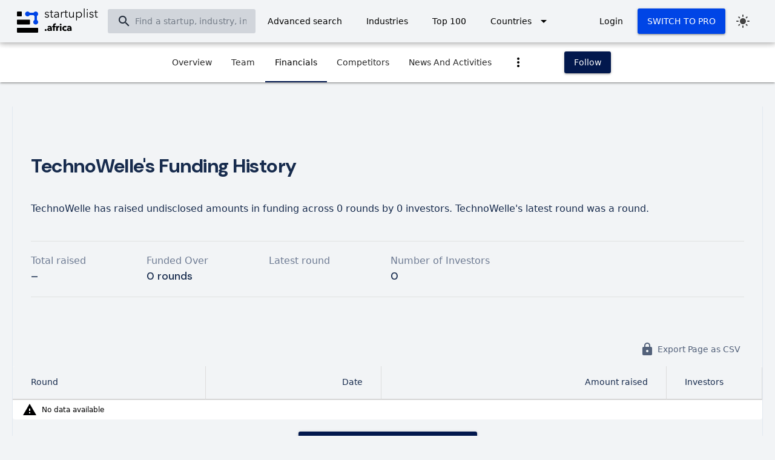

--- FILE ---
content_type: text/html; charset=utf-8
request_url: https://startuplist.africa/startup/technowelle/fundings
body_size: 10457
content:
<!DOCTYPE html><html lang=en-US dir=ltr><head><script>window.__INITIAL_STATE__={"Landing":{"loading":false,"loadingRankings":false,"charts":[],"rankings":[],"landing":{},"countries":[]},"Startup":{"startup":{},"startupInfo":{"name":"TechnoWelle","slug":"technowelle","logo":"https:\u002F\u002Fs3.amazonaws.com\u002Fstartuplist.africa\u002Fstartups\u002Ftechnowelle\u002Ftechnowelle-logo.png","website":"https:\u002F\u002Ftechno-welle.com\u002F","public_ticker":null,"is_liked_by_user":false},"startupFunding":{"name":"TechnoWelle","slug":"technowelle","logo":"https:\u002F\u002Fs3.amazonaws.com\u002Fstartuplist.africa\u002Fstartups\u002Ftechnowelle\u002Ftechnowelle-logo.png","website":"https:\u002F\u002Ftechno-welle.com\u002F","public_ticker":null,"acquisitions":[],"is_liked_by_user":false,"stats":{"total_funding":0,"deal_count":0,"latest_round":null,"investor_count":0},"data":[],"related_fundings":[{"name":"Parkit","slug":"parkit","rank":1940,"city":"Lagos","country":"Nigeria","logo":"https:\u002F\u002Fs3.amazonaws.com\u002Fstartuplist.africa\u002Fstartups\u002Fparkit\u002Fparkit-logo.png","latest_round":null,"total_fundings":0},{"name":"Preferental Technologies","slug":"preferental-technologies","rank":1940,"city":"Randburg","country":"South Africa","logo":"https:\u002F\u002Fs3.amazonaws.com\u002Fstartuplist.africa\u002Fstartups\u002Fpreferental-technologies\u002Fpreferental-technologies-logo.jpg","latest_round":null,"total_fundings":0},{"name":"Eshi Express","slug":"eshi-express","rank":1940,"city":"Addis Ababa","country":"Ethiopia","logo":"https:\u002F\u002Fs3.amazonaws.com\u002Fstartuplist.africa\u002Fstartups\u002Feshi-express\u002Feshi-express-logo.png","latest_round":"Angel","total_fundings":0}]},"competitorData":[],"charts":[],"competitorsColumn":[{"name":"name","align":"left"},{"name":"one","field":"one","align":"left","style":"max-width: 200px"},{"name":"two","field":"two","align":"left","style":"max-width: 200px"},{"name":"three","field":"three","align":"left","style":"max-width: 200px"},{"name":"four","field":"four","align":"left","style":"max-width: 200px"}],"relatedStartups":[],"startupNews":[],"startupNewsMeta":{},"techStack":{},"loading":false},"Search":{"filterArray":[],"operators":[{"title":"equal to","name":"equal_to","parent":["numeric","string"],"component":"single"},{"title":"not equal to","name":"not_equal_to","parent":["numeric","string"],"component":"single"},{"title":"less than","name":"less_than","parent":["numeric"],"component":"single"},{"title":"greater than","name":"greater_than","parent":["numeric"],"component":"single"},{"title":"between","name":"between","parent":["numeric"],"component":"double"},{"title":"not between","name":"not_between","parent":["numeric"],"component":"double"},{"title":"contains","name":"contains","parent":["string"],"component":"single"},{"title":"starts with","name":"starts_with","parent":["string"],"component":"single"},{"title":"ends with","name":"ends_with","parent":["string"],"component":"single"},{"title":"in the past","name":"in_the_past","parent":["datetime"],"component":"datetime_1"},{"title":"in the next","name":"in_the_next","parent":["datetime"],"component":"datetime_1"},{"title":"in the peroid","name":"in_the_peroid","parent":["datetime"],"component":"datetime_2"},{"title":"equal to","name":"equal_to_count","parent":["counter"],"component":"single"},{"title":"not equal to","name":"not_equal_to_count","parent":["counter"],"component":"single"},{"title":"less than","name":"less_than_count","parent":["counter"],"component":"single"},{"title":"greater than","name":"greater_than_count","parent":["counter"],"component":"single"}],"recentSearches":[]},"Auth":{"token":null,"subscription":[],"needsNextAuthValidation":false},"Location":{},"Pricing":{"monthly":false},"Industry":{},"Rankings":{"prop":false,"loadingRankings":false,"rankingColumnsByFundings":[{"name":"name","required":true,"label":"Startup","align":"left","sortable":true},{"name":"tagline","align":"left","label":"Overview","field":"tagline","sortable":true},{"name":"total_fundings","align":"center","label":"Total raised","field":"total_fundings","sortable":true},{"name":"founded","align":"center","label":"Founded","field":"year_founded"}],"rankingColumnsByTweetCount":[{"name":"name","required":true,"label":"Startup","align":"left","sortable":true},{"name":"tagline","align":"left","label":"Overview","field":"tagline","sortable":true},{"name":"twitter_tweet_count","align":"center","label":"Tweets","field":"amount","sortable":true},{"name":"founded","align":"center","label":"Founded","field":"year_founded"}],"rankingColumnsByFollowerGrowth":[{"name":"name","required":true,"label":"Startup","align":"left","sortable":true},{"name":"tagline","align":"left","label":"Overview","field":"tagline","sortable":true},{"name":"twitter_follower_growth","align":"center","label":"Growth","sortable":true},{"name":"founded","align":"center","label":"Founded","field":"year_founded"}],"rankingColumnsByFollowerCount":[{"name":"name","required":true,"label":"Startup","align":"left","sortable":true},{"name":"tagline","align":"left","label":"Overview","field":"tagline","sortable":true},{"name":"twitter_follower_count","align":"center","label":"Followers","field":"amount","sortable":true},{"name":"founded","align":"center","label":"Founded","field":"year_founded"}],"rankingColumnsByEarlyStageFundings":[{"name":"name","required":true,"label":"Startup","align":"left","sortable":true},{"name":"tagline","align":"left","label":"Overview","sortable":false},{"name":"total_fundings","align":"center","label":"Total raised","field":"total_fundings","sortable":true},{"name":"founded","align":"center","label":"Founded","field":"year_founded"}],"rankingColumns":[{"name":"name","required":true,"label":"Startup","align":"left","sortable":true},{"name":"tagline","align":"left","label":"Overview","field":"tagline","sortable":true},{"name":"total_fundings","align":"center","label":"Total raised","field":"total_fundings","sortable":true},{"name":"founded","align":"center","label":"Founded","field":"year_founded"}],"rankings":[]},"Dashboard":{"dashboard":{},"userFeed":{},"userFeedMeta":{},"userFeedRecommendation":[]},"Likes":{"likes":{},"likeNumber":0},"Comparison":{"comparisons":[],"isLoading":false,"columns":[{"name":"name","align":"left"},{"name":"one","field":"one","align":"left","style":"max-width: 200px"},{"name":"two","field":"two","align":"left","style":"max-width: 200px"},{"name":"three","field":"three","align":"left","style":"max-width: 200px"},{"name":"four","field":"four","align":"left","style":"max-width: 200px"}],"userComparison":[],"userComparisonColumns":[],"userComparisons":[]},"utils":{"reqState":0},"funding":{},"investor":{"investor":null,"charts":[],"investors":null,"searchResults":[],"searchMeta":null,"types":[],"stages":[],"loading":false,"searchLoading":false,"error":null}};document.currentScript.remove()</script><title>Discover the top and emerging startups in Africa - StartupList Africa</title><meta name="description" content="StartupList Africa is the best place to discover, learn and engage with African Startups and Ecosystems. Get information on deals, startups, teams and more" data-qmeta="description"><meta name="keywords" content="Startups in Africa, Tech startups in Africa, Flutterwave, Paystack, African Startups, Top Startups in Africa, Startup Intelligence in Africa" data-qmeta="keywords"><meta http-equiv="Content-Type" content="text/html; charset=UTF-8" data-qmeta="equiv"><meta property="og:title" content="Discover the top and emerging startups in Africa" data-qmeta="ogTitle"><meta property="og:image" content="https://res.cloudinary.com/dpq6dieap/image/upload/v1684364534/home_z9loqg.png" data-qmeta="ogImage"><meta name="og:description" content="StartupList Africa is the best place to discover, learn and engage with African Startups and Ecosystems. Get information on deals, startups, teams and more" data-qmeta="ogDescription"><meta name="twitter:card" content="summary_large_image" data-qmeta="twitterCard"><meta name="twitter:title" content="Discover the top and emerging startups in Africa" data-qmeta="twitterTitle"><meta name="twitter:description" content="StartupList Africa is the best place to discover, learn and engage with African Startups and Ecosystems. Get information on deals, startups, teams and more" data-qmeta="twitterDescription"><meta name="twitter:image" content="https://res.cloudinary.com/dpq6dieap/image/upload/v1684364534/home_z9loqg.png" data-qmeta="twitterImage"><meta itemprop="name" content="Discover the top and emerging startups in Africa" data-qmeta="schemaName"><meta itemprop="description" content="StartupList Africa is the best place to discover, learn and engage with African Startups and Ecosystems. Get information on deals, startups, teams and more" data-qmeta="schemaDesc"><meta itemprop="image" content="https://res.cloudinary.com/dpq6dieap/image/upload/v1684364534/home_z9loqg.png" data-qmeta="schemaImage"> <title>StartupList Africa</title><meta charset=utf-8><meta name=description content="The best place to discover, learn and engage with African Startups and Ecosystems"><meta name=format-detection content="telephone=no"><meta name=msapplication-tap-highlight content=no><meta name=viewport content="user-scalable=no,initial-scale=1,maximum-scale=1,minimum-scale=1,width=device-width"><link rel=icon type=image/png sizes=128x128 href=/icons/favicon-128x128.png><link rel=icon type=image/png sizes=96x96 href=/icons/favicon-96x96.png><link rel=icon type=image/png sizes=32x32 href=/icons/favicon-32x32.png><link rel=icon type=image/png sizes=16x16 href=/icons/favicon-16x16.png><link rel=icon type=image/ico href=/favicon.ico><script>(function(w, d, s, l, i) {
        w[l] = w[l] || [];
        w[l].push({
          "gtm.start": new Date().getTime(),
          event: "gtm.js"
        });
        var f = d.getElementsByTagName(s)[0],
          j = d.createElement(s),
          dl = l != "dataLayer" ? "&l=" + l : "";
        j.async = true;
        j.src="https://www.googletagmanager.com/gtm.js?id=" + i + dl;
        f.parentNode.insertBefore(j, f);
      })(window, document, "script", "dataLayer", "GTM-WCQ9QBJ");</script><script>(function(h, o, t, j, a, r) {
        h.hj =
          h.hj ||
          function() {
            h.hj.q = h.hj.q || [];
            h.hj.q.push(arguments);
          };
        h._hjSettings = { hjid: 3424537, hjsv: 6 };
        let aElem = o.getElementsByTagName("head")[0];
        let rElem = o.createElement("script");
        rElem.async = 1;
        rElem.src = t + h._hjSettings.hjid + j + h._hjSettings.hjsv;
        aElem.appendChild(rElem);
      })(window, document, "https://static.hotjar.com/c/hotjar-", ".js?sv=");</script><script>window.$crisp = [];
      window.CRISP_WEBSITE_ID = "84d0dd12-e71e-4267-ad8c-9f554d48051a";
      (function() {
        let d = document;
        let s = d.createElement("script");
        s.src="https://client.crisp.chat/l.js";
        s.async = 1;
        d.getElementsByTagName("head")[0].appendChild(s);
      })();</script><script>$crisp.push(["safe", true]);</script><script type=module crossorigin src=/assets/index.7c5debe7.js></script><link rel=stylesheet href=/assets/index.fa974e51.css> <link rel="preload" href="/assets/ionicons.2d02d165.woff2" as="font" type="font/woff2" crossorigin><link rel="preload" href="/assets/ionicons.00c2b506.woff" as="font" type="font/woff" crossorigin><link rel="preload" href="/assets/materialdesignicons-webfont.633d596f.woff2" as="font" type="font/woff2" crossorigin><link rel="preload" href="/assets/materialdesignicons-webfont.7f3afe9b.woff" as="font" type="font/woff" crossorigin><link rel="preload" href="/assets/fa-brands-400.d7236a19.woff2" as="font" type="font/woff2" crossorigin><link rel="preload" href="/assets/fa-regular-400.e3456d12.woff2" as="font" type="font/woff2" crossorigin><link rel="preload" href="/assets/fa-solid-900.aa759986.woff2" as="font" type="font/woff2" crossorigin><link rel="preload" href="/assets/fa-v4compatibility.0ce9033c.woff2" as="font" type="font/woff2" crossorigin><link rel="preload" href="/assets/KFOMCnqEu92Fr1ME7kSn66aGLdTylUAMQXC89YmC2DPNWubEbFmUiAw.b396c4b4.woff" as="font" type="font/woff" crossorigin><link rel="preload" href="/assets/KFOMCnqEu92Fr1ME7kSn66aGLdTylUAMQXC89YmC2DPNWuaabVmUiAw.6abe435f.woff" as="font" type="font/woff" crossorigin><link rel="preload" href="/assets/KFOMCnqEu92Fr1ME7kSn66aGLdTylUAMQXC89YmC2DPNWubEbVmUiAw.c46b1797.woff" as="font" type="font/woff" crossorigin><link rel="preload" href="/assets/KFOMCnqEu92Fr1ME7kSn66aGLdTylUAMQXC89YmC2DPNWub2bVmUiAw.2655782c.woff" as="font" type="font/woff" crossorigin><link rel="preload" href="/assets/KFOMCnqEu92Fr1ME7kSn66aGLdTylUAMQXC89YmC2DPNWuYjalmUiAw.21d7671f.woff" as="font" type="font/woff" crossorigin><link rel="preload" href="/assets/KFOMCnqEu92Fr1ME7kSn66aGLdTylUAMQXC89YmC2DPNWuZtalmUiAw.1a33b99d.woff" as="font" type="font/woff" crossorigin><link rel="preload" href="/assets/flUhRq6tzZclQEJ-Vdg-IuiaDsNcIhQ8tQ.4a4dbc62.woff2" as="font" type="font/woff2" crossorigin><link rel="preload" href="/assets/flUhRq6tzZclQEJ-Vdg-IuiaDsNa.fd84f88b.woff" as="font" type="font/woff" crossorigin><link rel="preload" href="/assets/museo_sans_cyrl_300.ab8532b5.woff" as="font" type="font/woff" crossorigin><link rel="preload" href="/assets/museo_sans_cyrl_500.b45b3286.woff" as="font" type="font/woff" crossorigin><link rel="preload" href="/assets/museo_sans_cyrl_700.d0061c8d.woff" as="font" type="font/woff" crossorigin><link rel="preload" href="/assets/museo_sans_cyrl_900.517e7ff4.woff" as="font" type="font/woff" crossorigin><link rel="preload" href="/assets/pro-v4.bbf2facd.png" as="image" type="image/png"><link rel="preload" href="/assets/more-features-bg.8ce70f07.png" as="image" type="image/png"><link rel="preload" href="/assets/pro-bg.1d4e05a1.png" as="image" type="image/png"><link rel="preload" href="/assets/dotmap.4e169556.png" as="image" type="image/png"><link rel="preload" href="/assets/hero-img-grad.b5725ba0.png" as="image" type="image/png"><link rel="preload" href="/assets/hero-img.4223f729.png" as="image" type="image/png"><link rel="preload" href="/assets/sheet01.7890bd04.png" as="image" type="image/png"><link rel="stylesheet" href="/assets/MainLayout.cce39111.css"><link rel="stylesheet" href="/assets/NavSearch.cc40e7bd.css"><link rel="modulepreload" href="/assets/MainLayout.473bc29f.js" crossorigin><link rel="modulepreload" href="/assets/NavSearch.21321161.js" crossorigin><link rel="modulepreload" href="/assets/index.436c6f40.js" crossorigin><link rel="modulepreload" href="/assets/FundingPage.78ba6653.js" crossorigin><link rel="modulepreload" href="/assets/StickyMiniNav.e9122f4d.js" crossorigin><link rel="modulepreload" href="/assets/UpgradePro.5ceba421.js" crossorigin><link rel="modulepreload" href="/assets/GetAccessToMoreFeatures.43c475a2.js" crossorigin><link rel="modulepreload" href="/assets/ReportCompanyInfo.6929b6af.js" crossorigin></head><body class="desktop no-touch body--light" data-server-rendered><script id="qmeta-init">window.__Q_META__={"title":"Discover the top and emerging startups in Africa - StartupList Africa","meta":{"description":{"name":"description","content":"StartupList Africa is the best place to discover, learn and engage with African Startups and Ecosystems. Get information on deals, startups, teams and more"},"keywords":{"name":"keywords","content":"Startups in Africa, Tech startups in Africa, Flutterwave, Paystack, African Startups, Top Startups in Africa, Startup Intelligence in Africa"},"equiv":{"http-equiv":"Content-Type","content":"text/html; charset=UTF-8"},"ogTitle":{"property":"og:title","content":"Discover the top and emerging startups in Africa"},"ogImage":{"property":"og:image","content":"https://res.cloudinary.com/dpq6dieap/image/upload/v1684364534/home_z9loqg.png"},"ogDescription":{"name":"og:description","content":"StartupList Africa is the best place to discover, learn and engage with African Startups and Ecosystems. Get information on deals, startups, teams and more"},"twitterCard":{"name":"twitter:card","content":"summary_large_image"},"twitterTitle":{"name":"twitter:title","content":"Discover the top and emerging startups in Africa"},"twitterDescription":{"name":"twitter:description","content":"StartupList Africa is the best place to discover, learn and engage with African Startups and Ecosystems. Get information on deals, startups, teams and more"},"twitterImage":{"name":"twitter:image","content":"https://res.cloudinary.com/dpq6dieap/image/upload/v1684364534/home_z9loqg.png"},"schemaName":{"itemprop":"name","content":"Discover the top and emerging startups in Africa"},"schemaDesc":{"itemprop":"description","content":"StartupList Africa is the best place to discover, learn and engage with African Startups and Ecosystems. Get information on deals, startups, teams and more"},"schemaImage":{"itemprop":"image","content":"https://res.cloudinary.com/dpq6dieap/image/upload/v1684364534/home_z9loqg.png"}},"link":{},"htmlAttr":{},"bodyAttr":{}}</script> <div id=q-app><!--[--><div class="q-loading-bar q-loading-bar--top bg-blue" style="transform:translate3d(-100%,-200%,0);height:3px;opacity:0;" aria-hidden="true"></div><div class="q-layout q-layout--standard" style="min-height:0px;" tabindex="-1"><!----><!----><header class="q-header q-layout__section--marginal fixed-top header dark:!bg-slate-950 dark:shadow-sm" style=""><div class="q-toolbar row no-wrap items-center" role="toolbar"><div class="left"><a class="q-btn q-btn-item non-selectable no-outline q-btn--flat q-btn--rectangle q-btn--actionable q-focusable q-hoverable" style="" tabindex="0" href="/"><span class="q-focus-helper"></span><span class="q-btn__content text-center col items-center q-anchor--skip justify-center row"><svg xmlns="http://www.w3.org/2000/svg" width="35" height="35" fill="none" class="md:hidden"><rect width="8.068" height="8.068" fill="#02184D" rx="1.055"></rect><path fill="#0045E6" fill-rule="evenodd" d="M21.006 6.045a4.038 4.038 0 1 1-.012-4.034h6.442a4.038 4.038 0 1 1 5.507 5.529v6.44a4.038 4.038 0 1 1-4.034.042V7.536a4.06 4.06 0 0 1-1.485-1.491z" clip-rule="evenodd"></path><rect width="21.513" height="8.068" y="13.446" fill="#02184D" rx="1.055"></rect><rect width="34.959" height="8.068" y="26.892" fill="#02184D" rx="1.055"></rect></svg><svg xmlns="http://www.w3.org/2000/svg" width="134" height="47" fill="none" class="hidden md:!block"><rect width="8.068" height="8.068" y="7" fill="#000" rx="1.055"></rect><path fill="#0045E6" fill-rule="evenodd" d="M21.005 13.045a4.038 4.038 0 1 1-.012-4.034h6.442a4.038 4.038 0 1 1 5.507 5.529v6.44a4.038 4.038 0 1 1-4.034.042v-6.486a4.06 4.06 0 0 1-1.485-1.491z" clip-rule="evenodd"></path><rect width="21.513" height="8.068" y="20.446" fill="#000" rx="1.055"></rect><rect width="34.959" height="8.068" y="33.892" fill="#000" rx="1.055"></rect><path fill="#000" d="M52.82 9.08c-.6-1.06-1.98-1.68-3.28-1.68-1.7 0-3.34.82-3.34 2.72 0 1.78 1.58 2.26 2.68 2.52 1.78.42 2.76.82 2.76 1.8 0 1.22-1.04 1.64-2.2 1.64-1.1 0-2.12-.64-2.6-1.46l-1.08.8c.86 1.26 2.28 1.82 3.7 1.82 1.72 0 3.52-.76 3.52-2.9 0-1.46-1.04-2.28-3.24-2.74-1.54-.32-2.24-.72-2.24-1.6 0-1.04 1-1.46 1.98-1.46 1.04 0 1.9.54 2.3 1.32zm7.087-1.44h-2.64V5h-1.36v2.64h-1.94v1.14h1.94v5.84c0 2.06 1.4 2.5 2.4 2.5.62 0 1.12-.1 1.6-.28l-.06-1.18c-.36.18-.8.3-1.18.3-.82 0-1.4-.32-1.4-1.72V8.78h2.64zm8.027 3.62c-3.42 0-6.6.26-6.6 3.14 0 2.08 1.82 2.84 3.24 2.84 1.5 0 2.54-.52 3.4-1.76h.04c0 .5.06 1.06.14 1.52h1.22c-.1-.52-.16-1.38-.16-2.1v-4.1c0-2.28-1.62-3.4-3.64-3.4-1.6 0-2.92.58-3.68 1.34l.76.9c.66-.66 1.68-1.1 2.78-1.1 1.62 0 2.5.8 2.5 2.42zm0 1.06v.7c0 1.66-1.08 3.1-3 3.1-1.06 0-2.2-.44-2.2-1.78 0-1.78 2.58-2.02 4.8-2.02zm4.784-2.62V17h1.36v-4.8c0-2.5 1.3-3.54 2.74-3.54.36 0 .8.06.96.12l.18-1.28c-.28-.08-.56-.1-.9-.1-1.32 0-2.48.76-3 1.84h-.04c0-.4-.04-1.1-.08-1.6h-1.3c.06.64.08 1.56.08 2.06m11.193-2.06h-2.64V5h-1.36v2.64h-1.94v1.14h1.94v5.84c0 2.06 1.4 2.5 2.4 2.5.62 0 1.12-.1 1.6-.28l-.06-1.18c-.36.18-.8.3-1.18.3-.82 0-1.4-.32-1.4-1.72V8.78h2.64zM94.138 17c-.06-.64-.08-1.56-.08-2.06v-7.3h-1.36v4.8c0 2.5-1.4 3.66-2.84 3.66-1.96 0-2.54-1.32-2.54-3.28V7.64h-1.36v5.74c0 2.32 1.18 3.86 3.56 3.86 1.32 0 2.68-.76 3.2-1.84h.04c0 .4.04 1.1.08 1.6zm4.881-1.58h.06c.78 1.16 2.18 1.82 3.52 1.82 2.92 0 4.84-2.16 4.84-4.92s-1.92-4.92-4.84-4.92c-1.34 0-2.74.64-3.52 1.86h-.06V7.64h-1.36V21.8h1.36zm6.98-3.1c0 2.08-1.28 3.76-3.54 3.76-2.1 0-3.6-1.62-3.6-3.76s1.5-3.78 3.6-3.78c2.26 0 3.54 1.7 3.54 3.78m5.756-10.44h-1.36V17h1.36zm5.019 5.76h-1.36V17h1.36zm.28-3.6c0-.56-.48-.96-.96-.96s-.96.4-.96.96.48.96.96.96.96-.4.96-.96m9.36 5.04c-.6-1.06-1.98-1.68-3.28-1.68-1.7 0-3.34.82-3.34 2.72 0 1.78 1.58 2.26 2.68 2.52 1.78.42 2.76.82 2.76 1.8 0 1.22-1.04 1.64-2.2 1.64-1.1 0-2.12-.64-2.6-1.46l-1.08.8c.86 1.26 2.28 1.82 3.7 1.82 1.72 0 3.52-.76 3.52-2.9 0-1.46-1.04-2.28-3.24-2.74-1.54-.32-2.24-.72-2.24-1.6 0-1.04 1-1.46 1.98-1.46 1.04 0 1.9.54 2.3 1.32zm7.086-1.44h-2.64V5h-1.36v2.64h-1.94v1.14h1.94v5.84c0 2.06 1.4 2.5 2.4 2.5.62 0 1.12-.1 1.6-.28l-.06-1.18c-.36.18-.8.3-1.18.3-.82 0-1.4-.32-1.4-1.72V8.78h2.64zM49.016 37.592c0-.88-.736-1.568-1.6-1.568-.896 0-1.632.72-1.632 1.584 0 .88.752 1.552 1.632 1.552.864 0 1.6-.688 1.6-1.568m6.209-1.792c0 .992-.592 1.632-1.648 1.632-.528 0-1.136-.208-1.136-.816 0-.944 1.296-1.088 2.448-1.088h.336zm-3.488-2.256c.48-.448 1.216-.816 1.968-.816.816 0 1.44.368 1.44 1.152v.128c-2.32 0-5.12.384-5.12 2.688 0 1.872 1.632 2.496 2.896 2.496.944 0 1.856-.384 2.256-1.04h.048V39h2.4v-4.016c0-2.896-.992-4.208-3.664-4.208-1.296 0-2.624.464-3.552 1.344zm12.666-6.784c-.352-.112-.816-.16-1.264-.16-2.656 0-3.424 1.712-3.424 3.664v.768H58.26V33h1.456v6h2.624v-6h1.776v-1.968H62.34v-.8c0-.736.208-1.504 1.168-1.504.256 0 .528.048.72.112zm5.688 4.112c-.127-.048-.351-.064-.56-.064-.976 0-1.76.576-2.16 1.376h-.031v-1.152H64.81V39h2.624v-4.096c0-.656.465-1.808 1.873-1.808.207 0 .431.016.671.08zm3.612-2.384c0-.8-.672-1.44-1.504-1.44-.848 0-1.504.672-1.504 1.44 0 .784.656 1.44 1.504 1.44.832 0 1.504-.624 1.504-1.44M73.511 39v-7.968h-2.624V39zm8.787-7.152c-.624-.64-1.824-1.072-2.96-1.072-2.48 0-4.448 1.648-4.448 4.24 0 2.64 1.952 4.24 4.464 4.24 1.168 0 2.288-.384 2.944-1.024l-1.456-1.776c-.32.384-.896.592-1.424.592-1.152 0-1.872-.928-1.872-2.032s.736-2.048 1.84-2.048c.528 0 1.104.256 1.392.64zM87.74 35.8c0 .992-.591 1.632-1.647 1.632-.529 0-1.136-.208-1.136-.816 0-.944 1.296-1.088 2.448-1.088h.335zm-3.487-2.256c.48-.448 1.216-.816 1.968-.816.816 0 1.44.368 1.44 1.152v.128c-2.32 0-5.12.384-5.12 2.688 0 1.872 1.632 2.496 2.895 2.496.944 0 1.856-.384 2.256-1.04h.049V39h2.4v-4.016c0-2.896-.993-4.208-3.665-4.208-1.296 0-2.623.464-3.552 1.344z"></path></svg></span></a><div class="full-width"><label class="q-field row no-wrap items-start q-field--borderless q-input q-field--rounded q-field--dense q-field--dark global-search-input text-gray-600 dark:text-gray-200" style="border-radius:5px;"><!----><div class="q-field__inner relative-position col self-stretch"><div class="q-field__control relative-position row no-wrap" tabindex="-1"><div class="q-field__prepend q-field__marginal row no-wrap items-center"><i class="q-icon notranslate material-icons dark:text-gray-300 text-gray-800" style="" aria-hidden="true" role="presentation">search</i></div><div class="q-field__control-container col relative-position row no-wrap q-anchor--skip"><input class="q-field__native q-placeholder !text-gray-600 dark:!text-gray-200" style="" tabindex="0" data-hj-allow placeholder="Find a startup, industry, investor, etc" type="text" value><!----></div></div><!----></div><!----></label><!----></div></div><div class="right"><div class="navbar-links"><a class="q-btn q-btn-item non-selectable no-outline q-btn--flat q-btn--rectangle q-btn--actionable q-focusable q-hoverable gt-sm" style="" tabindex="0" href="/advanced-search"><span class="q-focus-helper"></span><span class="q-btn__content text-center col items-center q-anchor--skip justify-center row"><span class="block">Advanced search</span></span></a><a class="q-btn q-btn-item non-selectable no-outline q-btn--flat q-btn--rectangle q-btn--actionable q-focusable q-hoverable gt-sm" style="" tabindex="0" href="/industries"><span class="q-focus-helper"></span><span class="q-btn__content text-center col items-center q-anchor--skip justify-center row"><span class="block">Industries</span></span></a><a class="q-btn q-btn-item non-selectable no-outline q-btn--flat q-btn--rectangle q-btn--actionable q-focusable q-hoverable" style="" tabindex="0" href="/top-100"><span class="q-focus-helper"></span><span class="q-btn__content text-center col items-center q-anchor--skip justify-center row"><span class="block">Top 100</span></span></a><button class="q-btn q-btn-item non-selectable no-outline q-btn--flat q-btn--rectangle q-btn--actionable q-focusable q-hoverable q-btn-dropdown q-btn-dropdown--simple gt-sm" style="z-index:3;" tabindex="0" type="button" aria-expanded="false" aria-haspopup="true" aria-label="Expand &quot;Countries&quot;"><span class="q-focus-helper"></span><span class="q-btn__content text-center col items-center q-anchor--skip justify-center row no-wrap text-no-wrap"><span class="block">Countries</span><i class="q-icon notranslate material-icons q-btn-dropdown__arrow q-btn-dropdown__arrow-container" style="" aria-hidden="true" role="presentation">arrow_drop_down</i><!----></span></button><button class="q-btn q-btn-item non-selectable no-outline q-btn--flat q-btn--rectangle q-btn--actionable q-focusable q-hoverable q-btn-dropdown q-btn-dropdown--simple more" style="z-index:3;" tabindex="0" type="button" aria-expanded="false" aria-haspopup="true" aria-label="Expand &quot;More&quot;"><span class="q-focus-helper"></span><span class="q-btn__content text-center col items-center q-anchor--skip justify-center row no-wrap text-no-wrap"><span class="block">More</span><i class="q-icon notranslate material-icons q-btn-dropdown__arrow q-btn-dropdown__arrow-container" style="" aria-hidden="true" role="presentation">arrow_drop_down</i><!----></span></button><!----><a class="q-btn q-btn-item non-selectable no-outline q-btn--flat q-btn--rectangle q-btn--actionable q-focusable q-hoverable gt-sm" style="" tabindex="0" href="/login"><span class="q-focus-helper"></span><span class="q-btn__content text-center col items-center q-anchor--skip justify-center row"><span class="block">Login</span></span></a><a class="q-btn q-btn-item non-selectable no-outline q-btn--standard q-btn--rectangle q-btn--actionable q-focusable q-hoverable q-btn--no-uppercase link-blue" style="font-size:14px;" tabindex="0" href="/pricing"><span class="q-focus-helper"></span><span class="q-btn__content text-center col items-center q-anchor--skip justify-center row">SWITCH TO PRO</span></a><button class="q-btn q-btn-item non-selectable no-outline q-btn--flat q-btn--round text-grey-9 q-btn--actionable q-focusable q-hoverable" style="" tabindex="0" type="button"><span class="q-focus-helper"></span><span class="q-btn__content text-center col items-center q-anchor--skip justify-center row"><i class="q-icon notranslate material-icons" style="" aria-hidden="true" role="img">light_mode</i></span></button></div><button class="q-btn q-btn-item non-selectable no-outline q-btn--flat q-btn--round text-grey-14 q-btn--actionable q-focusable q-hoverable q-btn--dense mid:hidden q-ml-md" style="" tabindex="0" type="button" aria-label="Menu"><span class="q-focus-helper"></span><span class="q-btn__content text-center col items-center q-anchor--skip justify-center row"><i class="q-icon notranslate material-icons" style="" aria-hidden="true" role="img">menu</i></span></button></div></div><div class="q-layout__shadow absolute-full overflow-hidden no-pointer-events"></div><!----></header><div class="q-drawer-container"><aside class="q-drawer q-drawer--right q-drawer--bordered q-layout--prevent-focus q-drawer--standard fixed q-drawer--on-top" style="width:300px;transform:translateX(300px);top:50px;"><div class="q-drawer__content fit scroll sidebar pb-24 dark:bg-slate-800" content-class="bg-grey-1 "><div class="bg-s-2 p-5"><p class="text-white text-subtitle1"> Unlock the full potential of StartupList with PRO </p><a class="q-btn q-btn-item non-selectable no-outline q-btn--standard q-btn--rectangle bg-white text-white q-btn--actionable q-focusable q-hoverable q-btn--no-uppercase link-blue text-black" style="font-size:14px;" tabindex="0" href="/pricing"><span class="q-focus-helper"></span><span class="q-btn__content text-center col items-center q-anchor--skip justify-center row">SWITCH TO PRO</span></a></div><div class="q-list pb-20" role="list"><div class="q-item q-item-type row no-wrap q-item--clickable q-link cursor-pointer q-focusable q-hoverable" style="" role="listitem" tabindex="0"><div class="q-focus-helper" tabindex="-1"></div><div class="q-item__section column q-item__section--side justify-center q-item__section--avatar q-pr-none" style="min-width:34px;"><i class="q-icon text-grey-5 notranslate material-icons" style="font-size:18px;" aria-hidden="true" role="presentation">home</i></div><div class="q-item__section column q-item__section--main justify-center">Home</div></div><a class="q-item q-item-type row no-wrap q-item--clickable q-link cursor-pointer q-focusable q-hoverable" style="" role="listitem" tabindex="0" href="/pricing"><div class="q-focus-helper" tabindex="-1"></div><div class="q-item__section column q-item__section--side justify-center q-item__section--avatar q-pr-none" style="min-width:34px;"><i class="q-icon text-grey-5 notranslate material-icons" style="font-size:18px;" aria-hidden="true" role="presentation">credit_card</i></div><div class="q-item__section column q-item__section--main justify-center">Pricing</div></a><a class="q-item q-item-type row no-wrap q-item--clickable q-link cursor-pointer q-focusable q-hoverable" style="" role="listitem" tabindex="0" href="/advanced-search"><div class="q-focus-helper" tabindex="-1"></div><div class="q-item__section column q-item__section--side justify-center q-item__section--avatar q-pr-none" style="min-width:34px;"><i class="q-icon text-grey-5 notranslate material-icons" style="font-size:18px;" aria-hidden="true" role="presentation">search</i></div><div class="q-item__section column q-item__section--main justify-center">Advanced Search</div></a><a class="q-item q-item-type row no-wrap q-item--clickable q-link cursor-pointer q-focusable q-hoverable" style="" role="listitem" tabindex="0" href="/industries"><div class="q-focus-helper" tabindex="-1"></div><div class="q-item__section column q-item__section--side justify-center q-item__section--avatar q-pr-none" style="min-width:34px;"><i class="q-icon text-grey-5 notranslate material-icons" style="font-size:18px;" aria-hidden="true" role="presentation">domain</i></div><div class="q-item__section column q-item__section--main justify-center">Industries</div></a><a class="q-item q-item-type row no-wrap q-item--clickable q-link cursor-pointer q-focusable q-hoverable" style="" role="listitem" tabindex="0" href="/compare"><div class="q-focus-helper" tabindex="-1"></div><div class="q-item__section column q-item__section--side justify-center q-item__section--avatar q-pr-none" style="min-width:34px;"><i class="q-icon text-grey-5 notranslate material-icons" style="font-size:18px;" aria-hidden="true" role="presentation">compare</i></div><div class="q-item__section column q-item__section--main justify-center">Compare</div></a><hr class="q-separator q-separator--horizontal q-mb-sm" style="" aria-orientation="horizontal"><div class="q-expansion-item q-item-type q-expansion-item--expanded q-expansion-item--standard"><div class="q-expansion-item__container relative-position"><div class="q-item q-item-type row no-wrap q-item--clickable q-link cursor-pointer q-focusable q-hoverable" style="" role="button" tabindex="0" aria-expanded="true" aria-label="Collapse &quot;Locations&quot;"><div class="q-focus-helper" tabindex="-1"></div><div class="q-item__section column q-item__section--main justify-center"><div style="" class="q-item__label">Locations</div><!----></div><div class="q-item__section column q-item__section--side justify-center q-focusable relative-position cursor-pointer"><i class="q-icon notranslate material-icons q-expansion-item__toggle-icon q-expansion-item__toggle-icon--rotated" style="" aria-hidden="true" role="presentation">keyboard_arrow_down</i></div></div><div class="q-expansion-item__content relative-position" style=""><div class="q-list q-list--bordered q-list--separator dark:bg-slate-700 pl-2 py-3" role="list"><a class="q-item q-item-type row no-wrap q-item--clickable q-link cursor-pointer q-focusable q-hoverable q-py-sm" style="" role="listitem" tabindex="0" href="/location/nigeria"><div class="q-focus-helper" tabindex="-1"></div><div class="q-item__section column q-item__section--main justify-center text-weight-medium">🇳🇬 Nigeria</div></a><a class="q-item q-item-type row no-wrap q-item--clickable q-link cursor-pointer q-focusable q-hoverable q-py-sm" style="" role="listitem" tabindex="0" href="/location/south-africa"><div class="q-focus-helper" tabindex="-1"></div><div class="q-item__section column q-item__section--main justify-center text-weight-medium">🇿🇦 South Africa</div></a><a class="q-item q-item-type row no-wrap q-item--clickable q-link cursor-pointer q-focusable q-hoverable q-py-sm" style="" role="listitem" tabindex="0" href="/location/kenya"><div class="q-focus-helper" tabindex="-1"></div><div class="q-item__section column q-item__section--main justify-center text-weight-medium">🇰🇪 Kenya</div></a><a class="q-item q-item-type row no-wrap q-item--clickable q-link cursor-pointer q-focusable q-hoverable q-py-sm" style="" role="listitem" tabindex="0" href="/location/egypt"><div class="q-focus-helper" tabindex="-1"></div><div class="q-item__section column q-item__section--main justify-center text-weight-medium">🇪🇬 Egypt</div></a><a class="q-item q-item-type row no-wrap q-item--clickable q-link cursor-pointer q-focusable q-hoverable q-py-sm" style="" role="listitem" tabindex="0" href="/location/tanzania"><div class="q-focus-helper" tabindex="-1"></div><div class="q-item__section column q-item__section--main justify-center text-weight-medium">🇹🇿 Tanzania</div></a><a class="q-item q-item-type row no-wrap q-item--clickable q-link cursor-pointer q-focusable q-hoverable q-py-sm" style="" role="listitem" tabindex="0" href="/location/ghana"><div class="q-focus-helper" tabindex="-1"></div><div class="q-item__section column q-item__section--main justify-center text-weight-medium">🇬🇭 Ghana</div></a><a class="q-item q-item-type row no-wrap q-item--clickable q-link cursor-pointer q-focusable q-hoverable q-py-sm" style="" role="listitem" tabindex="0" href="/location/morocco"><div class="q-focus-helper" tabindex="-1"></div><div class="q-item__section column q-item__section--main justify-center text-weight-medium">🇲🇦 Morocco</div></a><a class="q-item q-item-type row no-wrap q-item--clickable q-link cursor-pointer q-focusable q-hoverable q-py-sm" style="" role="listitem" tabindex="0" href="/location/uganda"><div class="q-focus-helper" tabindex="-1"></div><div class="q-item__section column q-item__section--main justify-center text-weight-medium">🇺🇬 Uganda</div></a><a class="q-item q-item-type row no-wrap q-item--clickable q-link cursor-pointer q-focusable q-hoverable q-py-sm" style="" role="listitem" tabindex="0" href="/location/ethiopia"><div class="q-focus-helper" tabindex="-1"></div><div class="q-item__section column q-item__section--main justify-center text-weight-medium">🇪🇹 Ethiopia</div></a><a class="q-item q-item-type row no-wrap q-item--clickable q-link cursor-pointer q-focusable q-hoverable q-py-sm" style="" role="listitem" tabindex="0" href="/location/zambia"><div class="q-focus-helper" tabindex="-1"></div><div class="q-item__section column q-item__section--main justify-center text-weight-medium">🇿🇲 Zambia</div></a><a class="q-item q-item-type row no-wrap q-item--clickable q-link cursor-pointer q-focusable q-hoverable q-py-sm" style="" role="listitem" tabindex="0" href="/location/rwanda"><div class="q-focus-helper" tabindex="-1"></div><div class="q-item__section column q-item__section--main justify-center text-weight-medium">🇷🇼 Rwanda</div></a><a class="q-item q-item-type row no-wrap q-item--clickable q-link cursor-pointer q-focusable q-hoverable q-py-sm" style="" role="listitem" tabindex="0" href="/location/cameroon"><div class="q-focus-helper" tabindex="-1"></div><div class="q-item__section column q-item__section--main justify-center text-weight-medium">🇨🇲 Cameroon</div></a><hr class="q-separator q-separator--horizontal q-mb-sm" style="" aria-orientation="horizontal"><a class="q-item q-item-type row no-wrap q-item--clickable q-link cursor-pointer q-focusable q-hoverable q-py-sm" style="" role="listitem" tabindex="0" href="/explore/location"><div class="q-focus-helper" tabindex="-1"></div><div class="q-item__section column q-item__section--main justify-center text-primary dark:!text-gray-300 text-weight-medium">Browse More Locations</div></a></div></div></div></div><hr class="q-separator q-separator--horizontal q-mb-sm" style="" aria-orientation="horizontal"><div class="q-expansion-item q-item-type q-expansion-item--collapsed q-expansion-item--standard"><div class="q-expansion-item__container relative-position"><div class="q-item q-item-type row no-wrap q-item--clickable q-link cursor-pointer q-focusable q-hoverable" style="" role="button" tabindex="0" aria-expanded="false" aria-label="Expand &quot;List&quot;"><div class="q-focus-helper" tabindex="-1"></div><div class="q-item__section column q-item__section--main justify-center"><div style="" class="q-item__label">List</div><!----></div><div class="q-item__section column q-item__section--side justify-center q-focusable relative-position cursor-pointer"><i class="q-icon notranslate material-icons q-expansion-item__toggle-icon" style="" aria-hidden="true" role="presentation">keyboard_arrow_down</i></div></div><div class="q-expansion-item__content relative-position" style="display:none;"><div class="q-list q-list--bordered q-list--separator dark:bg-slate-700 pl-2 py-3" role="list"><a class="q-item q-item-type row no-wrap q-item--clickable q-link cursor-pointer q-focusable q-hoverable q-py-sm" style="" role="listitem" tabindex="0" href="/top-100"><div class="q-focus-helper" tabindex="-1"></div><div class="q-item__section column q-item__section--side justify-center q-item__section--avatar q-pr-none" style="min-width:34px;"><i class="q-icon text-grey-5 notranslate material-icons" style="font-size:18px;" aria-hidden="true" role="presentation">leaderboard</i></div><div class="q-item__section column q-item__section--main justify-center text-weight-medium">Top 100</div></a><a class="q-item q-item-type row no-wrap q-item--clickable q-link cursor-pointer q-focusable q-hoverable q-py-sm" style="" role="listitem" tabindex="0" href="/top-100/startups-by-early_stage_fundings"><div class="q-focus-helper" tabindex="-1"></div><div class="q-item__section column q-item__section--side justify-center q-item__section--avatar q-pr-none" style="min-width:34px;"><i class="q-icon text-grey-6 notranslate material-icons" style="font-size:18px;" aria-hidden="true" role="presentation">science</i></div><div class="q-item__section column q-item__section--main justify-center text-weight-medium">Early stage funded companies</div></a></div></div></div></div><hr class="q-separator q-separator--horizontal" style="" aria-orientation="horizontal"></div><div class="q-px-md q-mt-lg fixed-bottom pb-2 bg-white dark:!bg-slate-800"><a class="q-item q-item-type row no-wrap q-item--clickable q-link cursor-pointer q-focusable q-hoverable" style="" role="listitem" tabindex="0" href="/login"><div class="q-focus-helper" tabindex="-1"></div><div class="q-item__section column q-item__section--side justify-center q-item__section--avatar q-pr-none" style="min-width:34px;"><i class="q-icon text-grey-5 notranslate material-icons" style="font-size:18px;" aria-hidden="true" role="presentation">login</i></div><div class="q-item__section column q-item__section--main justify-center">Login</div></a><a class="q-btn q-btn-item non-selectable no-outline q-btn--standard q-btn--rectangle bg-primary text-white q-btn--actionable q-focusable q-hoverable full-width" style="font-size:14px;" tabindex="0" href="/pricing"><span class="q-focus-helper"></span><span class="q-btn__content text-center col items-center q-anchor--skip justify-center row">Try Pro free</span></a><div class="text-center py-3"><button class="q-btn q-btn-item non-selectable no-outline q-btn--flat q-btn--round text-grey-9 q-btn--actionable q-focusable q-hoverable" style="" tabindex="0" type="button"><span class="q-focus-helper"></span><span class="q-btn__content text-center col items-center q-anchor--skip justify-center row"><i class="q-icon notranslate material-icons" style="" aria-hidden="true" role="img">light_mode</i></span></button></div></div></div></aside></div><div class="container"><div class="q-page-container" style="padding-top:36px;"><div class=""><div class="q-page-container" style="padding-top:50px;padding-top:70px;"><div class="q-page-sticky row flex-center fixed-top q-page-sticky--expand z-10" style="transform:translate(0, 50px);"><div class="q-toolbar row no-wrap items-center shadow-2 sticky-mini-nav justify-center" role="toolbar"><a class="q-btn q-btn-item non-selectable no-outline q-btn--flat q-btn--rectangle q-btn--actionable q-focusable q-hoverable gt-sm q-py-sm company-logo" style="display:none;" tabindex="0" href="/startup/technowelle"><span class="q-focus-helper"></span><span class="q-btn__content text-center col items-center q-anchor--skip justify-center row"><div class="q-avatar" style="font-size:42px;"><div class="q-avatar__content row flex-center overflow-hidden" style=""><img src="https://s3.amazonaws.com/startuplist.africa/startups/technowelle/technowelle-logo.png"></div></div><div class="q-ml-md text-capitalize company-name">TechnoWelle</div></span></a><div class="q-space" style="display:none;"></div><div class="q-tabs row no-wrap items-center q-tabs--not-scrollable q-tabs--horizontal q-tabs__arrows--inside q-tabs--mobile-without-arrows col-shrink self-stretch" role="tablist"><!----><div class="q-tabs__content scroll--mobile row no-wrap items-center self-stretch hide-scrollbar relative-position q-tabs__content--align-center"><a class="q-tab relative-position self-stretch flex flex-center text-center q-tab--inactive q-focusable q-hoverable cursor-pointer text-capitalize" tabindex="0" role="tab" aria-selected="false" href="/startup/technowelle"><div class="q-focus-helper" tabindex="-1"></div><div class="q-tab__content self-stretch flex-center relative-position q-anchor--skip non-selectable column"><div class="q-tab__label">Overview</div></div><div class="q-tab__indicator absolute-bottom text-primary"></div></a><a class="q-tab relative-position self-stretch flex flex-center text-center q-tab--inactive q-focusable q-hoverable cursor-pointer text-capitalize" tabindex="0" role="tab" aria-selected="false" href="/startup/technowelle/team"><div class="q-focus-helper" tabindex="-1"></div><div class="q-tab__content self-stretch flex-center relative-position q-anchor--skip non-selectable column"><div class="q-tab__label">Team</div></div><div class="q-tab__indicator absolute-bottom text-primary"></div></a><a class="q-tab relative-position self-stretch flex flex-center text-center q-tab--inactive q-focusable q-hoverable cursor-pointer q-router-link--exact-active q-router-link--active text-capitalize" tabindex="0" role="tab" aria-selected="false" href="/startup/technowelle/fundings"><div class="q-focus-helper" tabindex="-1"></div><div class="q-tab__content self-stretch flex-center relative-position q-anchor--skip non-selectable column"><div class="q-tab__label">Financials</div></div><div class="q-tab__indicator absolute-bottom text-primary"></div></a><a class="q-tab relative-position self-stretch flex flex-center text-center q-tab--inactive q-focusable q-hoverable cursor-pointer text-capitalize" tabindex="0" role="tab" aria-selected="false" href="/startup/technowelle/competitors"><div class="q-focus-helper" tabindex="-1"></div><div class="q-tab__content self-stretch flex-center relative-position q-anchor--skip non-selectable column"><div class="q-tab__label">Competitors</div></div><div class="q-tab__indicator absolute-bottom text-primary"></div></a><a class="q-tab relative-position self-stretch flex flex-center text-center q-tab--inactive q-focusable q-hoverable cursor-pointer text-capitalize" tabindex="0" role="tab" aria-selected="false" href="/startup/technowelle/news-activities"><div class="q-focus-helper" tabindex="-1"></div><div class="q-tab__content self-stretch flex-center relative-position q-anchor--skip non-selectable column"><div class="q-tab__label">News and activities</div></div><div class="q-tab__indicator absolute-bottom text-primary"></div></a></div><i class="q-icon notranslate material-icons q-tabs__arrow q-tabs__arrow--left absolute q-tab__icon" style="" aria-hidden="true" role="presentation">chevron_left</i><i class="q-icon notranslate material-icons q-tabs__arrow q-tabs__arrow--right absolute q-tab__icon q-tabs__arrow--faded" style="" aria-hidden="true" role="presentation">chevron_right</i></div><button class="q-btn q-btn-item non-selectable no-outline q-btn--flat q-btn--rectangle q-btn--actionable q-focusable q-hoverable" style="" tabindex="0" type="button"><span class="q-focus-helper"></span><span class="q-btn__content text-center col items-center q-anchor--skip justify-center row"><i class="q-icon notranslate material-icons" style="" aria-hidden="true" role="img">more_vert</i><!----></span></button><button class="q-btn q-btn-item non-selectable no-outline q-btn--standard q-btn--rectangle bg-primary text-white q-btn--actionable q-focusable q-hoverable gt-sm q-mr-xs q-ml-xl text-capitalize" style="" tabindex="0" type="button"><span class="q-focus-helper"></span><span class="q-btn__content text-center col items-center q-anchor--skip justify-center row"><span class="block">Follow</span></span><!----></button><a class="q-btn q-btn-item non-selectable no-outline q-btn--flat q-btn--rectangle q-btn--actionable q-focusable q-hoverable q-btn--no-uppercase gt-md q-mr-xl" style="" tabindex="0" href="https://techno-welle.com/" target="_blank"><span class="q-focus-helper"></span><span class="q-btn__content text-center col items-center q-anchor--skip justify-center row"><span class="block">Visit website</span><template><i class="q-icon notranslate material-icons q-ml-xs" style="font-size:14px;" aria-hidden="true" role="presentation">open_in_new</i></template></span></a></div></div></div><main class="q-page company-funding" style="min-height:calc(100vh - 50px);"><div class="container bg-with-border mt-16"><div class="banner"><h1 class="page-title">TechnoWelle&#39;s Funding History </h1><div class="title-desc">TechnoWelle has raised <span style="font-weight:500;">undisclosed amounts</span> in funding across <span style="font-weight:500;">0</span> rounds by <span style="font-weight:500;">0</span> investors. TechnoWelle&#39;s latest round was a <span style="font-weight:500;"></span> round. </div><div class="title-desc" style="display:none;">TechnoWelle&#39;s public ticker is <span style="font-weight:500;"></span><template><i class="q-icon notranslate material-icons q-ml-xs" style="font-size:14px;" aria-hidden="true" role="presentation">open_in_new</i></template></div></div><div class="investors"><div class="wrapper-ktm"><div class="ktm no-flex"><div class="inv-title">Total raised</div><div class="inv-subtitle"> – </div></div><div class="ktm no-flex"><div class="inv-title">Funded Over</div><div class="inv-subtitle">0 rounds </div></div><div class="ktm no-flex"><div class="inv-title">Latest round</div><div class="inv-subtitle"></div></div><div class="ktm no-flex"><div class="inv-title">Number of Investors</div><div class="inv-subtitle">0</div></div></div></div><div class="inv-table"><div class="q-my-md actions"><div></div><div><div><button class="q-btn q-btn-item non-selectable no-outline q-btn--flat q-btn--rectangle q-btn--actionable q-focusable q-hoverable q-btn--no-uppercase" style="" tabindex="0" type="button" title="Upgrade to Pro to unlock"><span class="q-focus-helper"></span><span class="q-btn__content text-center col items-center q-anchor--skip justify-center row"><i class="q-icon notranslate material-icons" style="padding-right:5px;" aria-hidden="true" role="presentation">lock</i> Export Page as CSV </span></button></div></div></div><div class="q-table__container q-table--horizontal-separator column no-wrap q-table__card q-table--dense q-table--no-wrap my-sticky-header-column-table" style=""><!----><div class="q-table__middle scroll" style=""><table class="q-table"><thead><tr class="" style=""><th class="text-left sortable" style="">Round<i class="q-icon notranslate material-icons q-table__sort-icon q-table__sort-icon--left" style="" aria-hidden="true" role="presentation">arrow_upward</i></th><th class="text-right sortable" style=""><i class="q-icon notranslate material-icons q-table__sort-icon q-table__sort-icon--right" style="" aria-hidden="true" role="presentation">arrow_upward</i>Date</th><th class="text-right sortable" style=""><i class="q-icon notranslate material-icons q-table__sort-icon q-table__sort-icon--right" style="" aria-hidden="true" role="presentation">arrow_upward</i>Amount raised</th><th class="text-left sortable" style="">Investors<i class="q-icon notranslate material-icons q-table__sort-icon q-table__sort-icon--left" style="" aria-hidden="true" role="presentation">arrow_upward</i></th></tr></thead><tbody></tbody></table></div><div class="q-table__bottom row items-center q-table__bottom--nodata"><i class="q-icon notranslate material-icons q-table__bottom-nodata-icon" style="" aria-hidden="true" role="presentation">warning</i>No data available</div></div></div><div class="flex justify-center mt-5"><a class="q-btn q-btn-item non-selectable no-outline q-btn--standard q-btn--rectangle bg-primary text-white q-btn--actionable q-focusable q-hoverable q-btn--no-uppercase px-5" style="font-size:20px;" tabindex="0" href="/pricing"><span class="q-focus-helper"></span><span class="q-btn__content text-center col items-center q-anchor--skip justify-center row">Unlock full data with PRO</span></a></div><div class="source"><div></div><div class="cursor-pointer"> Report incorrect funding information </div></div></div><div class="container funding-round"><div class="section-header"><h4 class="section-title mb-3 interest"> African startups with similar funding size </h4></div><div class="funding-round-grid"><!--[--><div class="funding-round-item"><div class="funding-round-header"><div class="q-avatar q-avatar--square cursor-pointer" style="font-size:42px;"><div class="q-avatar__content row flex-center overflow-hidden" style=""><img src="https://s3.amazonaws.com/startuplist.africa/startups/parkit/parkit-logo.png" alt="ParkitLogo"></div></div><div><a href="/startup/parkit" class="funding-round-title">Parkit</a><div class="funding-round-subtitle"><a href="/location/lagos" class="text-grey">Lagos</a>, <a href="/location/nigeria" class="text-grey">Nigeria</a></div></div></div><div class="wrapper-banner"><div><div class="title">Total raised</div><div class="sub-title" style="font-weight:500;"> Undisclosed </div></div><div><div class="title">Last round</div><div class="sub-title" style="font-weight:500;"> Undisclosed </div></div></div><a class="q-btn q-btn-item non-selectable no-outline q-btn--flat q-btn--rectangle q-btn--actionable q-focusable q-hoverable text-capitalize full-width" style="" tabindex="0" href="/startup/parkit/fundings"><span class="q-focus-helper"></span><span class="q-btn__content text-center col items-center q-anchor--skip justify-center row"><span class="block">View</span></span></a></div><div class="funding-round-item"><div class="funding-round-header"><div class="q-avatar q-avatar--square cursor-pointer" style="font-size:42px;"><div class="q-avatar__content row flex-center overflow-hidden" style=""><img src="https://s3.amazonaws.com/startuplist.africa/startups/preferental-technologies/preferental-technologies-logo.jpg" alt="Preferental TechnologiesLogo"></div></div><div><a href="/startup/preferental-technologies" class="funding-round-title">Preferental Technologies</a><div class="funding-round-subtitle"><a href="/location/randburg" class="text-grey">Randburg</a>, <a href="/location/south-africa" class="text-grey">South Africa</a></div></div></div><div class="wrapper-banner"><div><div class="title">Total raised</div><div class="sub-title" style="font-weight:500;"> Undisclosed </div></div><div><div class="title">Last round</div><div class="sub-title" style="font-weight:500;"> Undisclosed </div></div></div><a class="q-btn q-btn-item non-selectable no-outline q-btn--flat q-btn--rectangle q-btn--actionable q-focusable q-hoverable text-capitalize full-width" style="" tabindex="0" href="/startup/preferental-technologies/fundings"><span class="q-focus-helper"></span><span class="q-btn__content text-center col items-center q-anchor--skip justify-center row"><span class="block">View</span></span></a></div><div class="funding-round-item"><div class="funding-round-header"><div class="q-avatar q-avatar--square cursor-pointer" style="font-size:42px;"><div class="q-avatar__content row flex-center overflow-hidden" style=""><img src="https://s3.amazonaws.com/startuplist.africa/startups/eshi-express/eshi-express-logo.png" alt="Eshi ExpressLogo"></div></div><div><a href="/startup/eshi-express" class="funding-round-title">Eshi Express</a><div class="funding-round-subtitle"><a href="/location/addis-ababa" class="text-grey">Addis Ababa</a>, <a href="/location/ethiopia" class="text-grey">Ethiopia</a></div></div></div><div class="wrapper-banner"><div><div class="title">Total raised</div><div class="sub-title" style="font-weight:500;"> Undisclosed </div></div><div><div class="title">Last round</div><div class="sub-title">Angel</div></div></div><a class="q-btn q-btn-item non-selectable no-outline q-btn--flat q-btn--rectangle q-btn--actionable q-focusable q-hoverable text-capitalize full-width" style="" tabindex="0" href="/startup/eshi-express/fundings"><span class="q-focus-helper"></span><span class="q-btn__content text-center col items-center q-anchor--skip justify-center row"><span class="block">View</span></span></a></div><!--]--></div></div><!----><div class="get-access"><div class="container no-border" style="padding:0;"><div class="flex-container"><div><h3 class="headline">Unlock more Data</h3><p class="text"> Access more Data and functionalities with our PRO plan. </p></div><div><a class="q-btn q-btn-item non-selectable no-outline q-btn--standard q-btn--rectangle q-btn--actionable q-focusable q-hoverable q-btn--no-uppercase link-blue" style="font-size:20px;" tabindex="0" href="/pricing"><span class="q-focus-helper"></span><span class="q-btn__content text-center col items-center q-anchor--skip justify-center row">Switch to PRO</span></a></div></div></div></div><!----><!----></main></div></div></div><div class="footer dark:bg-dark"><div class="container"><div class="grid"><div class="column"><svg xmlns="http://www.w3.org/2000/svg" width="134" height="47" fill="none"><rect width="8.068" height="8.068" y="7" fill="#fff" rx="1.055"></rect><path fill="#0045E6" fill-rule="evenodd" d="M21.005 13.045a4.038 4.038 0 1 1-.012-4.034h6.442a4.038 4.038 0 1 1 5.507 5.529v6.44a4.038 4.038 0 1 1-4.034.042v-6.486a4.06 4.06 0 0 1-1.485-1.491z" clip-rule="evenodd"></path><rect width="21.513" height="8.068" y="20.446" fill="#fff" rx="1.055"></rect><rect width="34.959" height="8.068" y="33.892" fill="#fff" rx="1.055"></rect><path fill="#fff" d="M52.82 9.08c-.6-1.06-1.98-1.68-3.28-1.68-1.7 0-3.34.82-3.34 2.72 0 1.78 1.58 2.26 2.68 2.52 1.78.42 2.76.82 2.76 1.8 0 1.22-1.04 1.64-2.2 1.64-1.1 0-2.12-.64-2.6-1.46l-1.08.8c.86 1.26 2.28 1.82 3.7 1.82 1.72 0 3.52-.76 3.52-2.9 0-1.46-1.04-2.28-3.24-2.74-1.54-.32-2.24-.72-2.24-1.6 0-1.04 1-1.46 1.98-1.46 1.04 0 1.9.54 2.3 1.32zm7.087-1.44h-2.64V5h-1.36v2.64h-1.94v1.14h1.94v5.84c0 2.06 1.4 2.5 2.4 2.5.62 0 1.12-.1 1.6-.28l-.06-1.18c-.36.18-.8.3-1.18.3-.82 0-1.4-.32-1.4-1.72V8.78h2.64zm8.027 3.62c-3.42 0-6.6.26-6.6 3.14 0 2.08 1.82 2.84 3.24 2.84 1.5 0 2.54-.52 3.4-1.76h.04c0 .5.06 1.06.14 1.52h1.22c-.1-.52-.16-1.38-.16-2.1v-4.1c0-2.28-1.62-3.4-3.64-3.4-1.6 0-2.92.58-3.68 1.34l.76.9c.66-.66 1.68-1.1 2.78-1.1 1.62 0 2.5.8 2.5 2.42zm0 1.06v.7c0 1.66-1.08 3.1-3 3.1-1.06 0-2.2-.44-2.2-1.78 0-1.78 2.58-2.02 4.8-2.02zm4.784-2.62V17h1.36v-4.8c0-2.5 1.3-3.54 2.74-3.54.36 0 .8.06.96.12l.18-1.28c-.28-.08-.56-.1-.9-.1-1.32 0-2.48.76-3 1.84h-.04c0-.4-.04-1.1-.08-1.6h-1.3c.06.64.08 1.56.08 2.06m11.193-2.06h-2.64V5h-1.36v2.64h-1.94v1.14h1.94v5.84c0 2.06 1.4 2.5 2.4 2.5.62 0 1.12-.1 1.6-.28l-.06-1.18c-.36.18-.8.3-1.18.3-.82 0-1.4-.32-1.4-1.72V8.78h2.64zM94.138 17c-.06-.64-.08-1.56-.08-2.06v-7.3h-1.36v4.8c0 2.5-1.4 3.66-2.84 3.66-1.96 0-2.54-1.32-2.54-3.28V7.64h-1.36v5.74c0 2.32 1.18 3.86 3.56 3.86 1.32 0 2.68-.76 3.2-1.84h.04c0 .4.04 1.1.08 1.6zm4.881-1.58h.06c.78 1.16 2.18 1.82 3.52 1.82 2.92 0 4.84-2.16 4.84-4.92s-1.92-4.92-4.84-4.92c-1.34 0-2.74.64-3.52 1.86h-.06V7.64h-1.36V21.8h1.36zm6.98-3.1c0 2.08-1.28 3.76-3.54 3.76-2.1 0-3.6-1.62-3.6-3.76s1.5-3.78 3.6-3.78c2.26 0 3.54 1.7 3.54 3.78m5.756-10.44h-1.36V17h1.36zm5.019 5.76h-1.36V17h1.36zm.28-3.6c0-.56-.48-.96-.96-.96s-.96.4-.96.96.48.96.96.96.96-.4.96-.96m9.36 5.04c-.6-1.06-1.98-1.68-3.28-1.68-1.7 0-3.34.82-3.34 2.72 0 1.78 1.58 2.26 2.68 2.52 1.78.42 2.76.82 2.76 1.8 0 1.22-1.04 1.64-2.2 1.64-1.1 0-2.12-.64-2.6-1.46l-1.08.8c.86 1.26 2.28 1.82 3.7 1.82 1.72 0 3.52-.76 3.52-2.9 0-1.46-1.04-2.28-3.24-2.74-1.54-.32-2.24-.72-2.24-1.6 0-1.04 1-1.46 1.98-1.46 1.04 0 1.9.54 2.3 1.32zm7.086-1.44h-2.64V5h-1.36v2.64h-1.94v1.14h1.94v5.84c0 2.06 1.4 2.5 2.4 2.5.62 0 1.12-.1 1.6-.28l-.06-1.18c-.36.18-.8.3-1.18.3-.82 0-1.4-.32-1.4-1.72V8.78h2.64zM49.016 37.592c0-.88-.736-1.568-1.6-1.568-.896 0-1.632.72-1.632 1.584 0 .88.752 1.552 1.632 1.552.864 0 1.6-.688 1.6-1.568m6.209-1.792c0 .992-.592 1.632-1.648 1.632-.528 0-1.136-.208-1.136-.816 0-.944 1.296-1.088 2.448-1.088h.336zm-3.488-2.256c.48-.448 1.216-.816 1.968-.816.816 0 1.44.368 1.44 1.152v.128c-2.32 0-5.12.384-5.12 2.688 0 1.872 1.632 2.496 2.896 2.496.944 0 1.856-.384 2.256-1.04h.048V39h2.4v-4.016c0-2.896-.992-4.208-3.664-4.208-1.296 0-2.624.464-3.552 1.344zm12.666-6.784c-.352-.112-.816-.16-1.264-.16-2.656 0-3.424 1.712-3.424 3.664v.768H58.26V33h1.456v6h2.624v-6h1.776v-1.968H62.34v-.8c0-.736.208-1.504 1.168-1.504.256 0 .528.048.72.112zm5.688 4.112c-.127-.048-.351-.064-.56-.064-.976 0-1.76.576-2.16 1.376h-.031v-1.152H64.81V39h2.624v-4.096c0-.656.465-1.808 1.873-1.808.207 0 .431.016.671.08zm3.612-2.384c0-.8-.672-1.44-1.504-1.44-.848 0-1.504.672-1.504 1.44 0 .784.656 1.44 1.504 1.44.832 0 1.504-.624 1.504-1.44M73.511 39v-7.968h-2.624V39zm8.787-7.152c-.624-.64-1.824-1.072-2.96-1.072-2.48 0-4.448 1.648-4.448 4.24 0 2.64 1.952 4.24 4.464 4.24 1.168 0 2.288-.384 2.944-1.024l-1.456-1.776c-.32.384-.896.592-1.424.592-1.152 0-1.872-.928-1.872-2.032s.736-2.048 1.84-2.048c.528 0 1.104.256 1.392.64zM87.74 35.8c0 .992-.591 1.632-1.647 1.632-.529 0-1.136-.208-1.136-.816 0-.944 1.296-1.088 2.448-1.088h.335zm-3.487-2.256c.48-.448 1.216-.816 1.968-.816.816 0 1.44.368 1.44 1.152v.128c-2.32 0-5.12.384-5.12 2.688 0 1.872 1.632 2.496 2.895 2.496.944 0 1.856-.384 2.256-1.04h.049V39h2.4v-4.016c0-2.896-.993-4.208-3.665-4.208-1.296 0-2.623.464-3.552 1.344z"></path></svg><div class="social" style="display:flex;justify-content:space-between;"><a href="https://facebook.com/startuplistafrica"><i class="fa-brands text-2xl fa-square-facebook"></i></a><a href="https://twitter.com/StartuplistAF?lang=en"><i class="fa-brands text-2xl fa-x-twitter"></i></a><a href="https://medium.com/@startuplistafrica"><i class="fa-brands text-2xl fa-medium"></i></a><a href="https://www.linkedin.com/company/startuplist-africa"><i class="fa-brands text-2xl fa-linkedin"></i></a></div></div><div class="column"><p class="section-title">Locations</p><ul><li><a href="/location/egypt" class="">Egypt Startups</a></li><li><a href="/location/kenya" class="">Kenya Startups</a></li><li><a href="/location/ghana" class="">Ghana Startups</a></li><li><a href="/location/nigeria" class="">Nigeria Startups</a></li><li><a href="/location/tunisia" class="">Tunisia Startups</a></li><li><a href="/location/uganda" class="">Uganda Startups</a></li><li><a href="/location/rwanda" class="">Rwanda Startups</a></li><li><a href="/location/ethiopia" class="">Ethiopia Startups</a></li><li><a href="/location/morocco" class="">Morocco Startups</a></li><li><a href="/location/south-africa" class="">South Africa Startups</a></li></ul></div><div class="column"><p class="section-title">Industries</p><ul><li><a href="/industry/agtech" class="">AgTech</a></li><li><a href="/industry/fintech" class="">Fintech</a></li><li><a href="/industry/edtech" class="">EdTech</a></li><li><a href="/industry/logistics" class="">Logistics</a></li><li><a href="/industry/health-care" class="">Health care</a></li><li><a href="/industry/marketplace" class="">Marketplace</a></li><li><a href="/industry/e-commerce" class="">E-Commerce</a></li><li><a href="/industry/artificial-intelligence" class="">Artificial Intelligence</a></li><li><a href="/industry/saas" class="">Software-as-a-service (SaaS)</a></li></ul></div><div class="column"><p class="section-title">Resources</p><ul><li><a href="/investors" class="">Top Investors</a></li><li><a href="/top-100" class="">Top Startups</a></li><li><a href="/pricing" class="">Pricing</a></li><li><a href="/privacy-policy" class="">Privacy Policy</a></li><li><a href="/terms" class="">Terms</a></li><li><a href="https://blog.startuplist.africa" target="_blank">Blog</a></li></ul></div><div class="column"><p class="section-title">Tools</p><ul><li><a href="/compare" class="">Startup comparisons</a></li><li><a href="/advanced-search" class="">Advanced Search</a></li></ul></div></div><p class="copyrights"> © StartupList Africa 2020 - 2026. All rights reserved • <a href="/terms" class="">Terms</a> • <a href="/privacy-policy" class="">Privacy Policy</a> • <a href="/attribution-policy" class="">Attribution Policy</a></p></div></div><!----></div><!--]--></div><script src=https://accounts.google.com/gsi/client async defer></script><script src=https://ssl.gstatic.com/trends_nrtr/3197_RC04/embed_loader.js></script></body></html>

--- FILE ---
content_type: application/javascript; charset=UTF-8
request_url: https://startuplist.africa/assets/QSelect.e3568568.js
body_size: 9697
content:
import{r as O,c as g,w as ve,a7 as G,bD as Et,L as Ot,aG as Tt,aF as qt,h as w,g as st,X as ct,bE as Ne,bF as dt,bG as ft,bH as vt,bI as Bt,bJ as Ht,bK as nt,bL as pe,aJ as Lt,aK as Rt,p as _t,aU as De,D as Dt,bM as Pt,az as de,bN as ot,at as Kt,bO as Nt,au as fe,Q as Qt,al as $t}from"./index.7c5debe7.js";import{Q as jt}from"./QChip.747c678d.js";import{Q as Ut}from"./QItem.51985002.js";import{Q as Xt}from"./QItemSection.007eb726.js";import{Q as Wt}from"./QItemLabel.ef8fe87a.js";import{Q as Yt}from"./QMenu.0e4acace.js";const N=1e3,Gt=["start","center","end","start-force","center-force","end-force"],Jt=Array.prototype.filter;function me(e,r){return e+r}function Pe(e,r,i,y,R,a,T,h){const m=e===window?document.scrollingElement||document.documentElement:e,q=R===!0?"offsetWidth":"offsetHeight",s={scrollStart:0,scrollViewSize:-T-h,scrollMaxSize:0,offsetStart:-T,offsetEnd:-h};if(R===!0?(e===window?(s.scrollStart=window.pageXOffset||window.scrollX||document.body.scrollLeft||0,s.scrollViewSize+=document.documentElement.clientWidth):(s.scrollStart=m.scrollLeft,s.scrollViewSize+=m.clientWidth),s.scrollMaxSize=m.scrollWidth,a===!0&&(s.scrollStart=0-s.scrollStart)):(e===window?(s.scrollStart=window.pageYOffset||window.scrollY||document.body.scrollTop||0,s.scrollViewSize+=document.documentElement.clientHeight):(s.scrollStart=m.scrollTop,s.scrollViewSize+=m.clientHeight),s.scrollMaxSize=m.scrollHeight),i!==null)for(let b=i.previousElementSibling;b!==null;b=b.previousElementSibling)b.classList.contains("q-virtual-scroll--skip")===!1&&(s.offsetStart+=b[q]);if(y!==null)for(let b=y.nextElementSibling;b!==null;b=b.nextElementSibling)b.classList.contains("q-virtual-scroll--skip")===!1&&(s.offsetEnd+=b[q]);if(r!==e){const b=m.getBoundingClientRect(),V=r.getBoundingClientRect();R===!0?(s.offsetStart+=V.left-b.left,s.offsetEnd-=V.width):(s.offsetStart+=V.top-b.top,s.offsetEnd-=V.height),e!==window&&(s.offsetStart+=s.scrollStart),s.offsetEnd+=s.scrollMaxSize-s.offsetStart}return s}function at(e,r,i,y){r==="end"&&(r=(e===window?document.body:e)[i===!0?"scrollWidth":"scrollHeight"]),e===window?i===!0?(y===!0&&(r=0-r),window.scrollTo(r,window.pageYOffset||window.scrollY||document.body.scrollTop||0)):window.scrollTo(window.pageXOffset||window.scrollX||document.body.scrollLeft||0,r):i===!0?(y===!0&&(r=0-r),e.scrollLeft=r):e.scrollTop=r}function xe(e,r,i,y){if(i>=y)return 0;const R=r.length,a=Math.floor(i/N),T=Math.floor((y-1)/N)+1;let h=e.slice(a,T).reduce(me,0);return i%N!==0&&(h-=r.slice(a*N,i).reduce(me,0)),y%N!==0&&y!==R&&(h-=r.slice(y,T*N).reduce(me,0)),h}const mt={virtualScrollSliceSize:{type:[Number,String],default:10},virtualScrollSliceRatioBefore:{type:[Number,String],default:1},virtualScrollSliceRatioAfter:{type:[Number,String],default:1},virtualScrollItemSize:{type:[Number,String],default:24},virtualScrollStickySizeStart:{type:[Number,String],default:0},virtualScrollStickySizeEnd:{type:[Number,String],default:0},tableColspan:[Number,String]},sl=Object.keys(mt),it={virtualScrollHorizontal:Boolean,onVirtualScroll:Function,...mt};function Zt({virtualScrollLength:e,getVirtualScrollTarget:r,getVirtualScrollEl:i,virtualScrollItemSizeComputed:y}){const R=st(),{props:a,emit:T,proxy:h}=R,{$q:m}=h;let q,s,b,V=[],k;const M=O(0),K=O(0),H=O({}),j=O(null),X=O(null),L=O(null),I=O({from:0,to:0}),ke=g(()=>a.tableColspan!==void 0?a.tableColspan:100);y===void 0&&(y=g(()=>a.virtualScrollItemSize));const A=g(()=>y.value+";"+a.virtualScrollHorizontal),W=g(()=>A.value+";"+a.virtualScrollSliceRatioBefore+";"+a.virtualScrollSliceRatioAfter);ve(W,()=>{Q()}),ve(A,J);function J(){ne(s,!0)}function Se(l){ne(l===void 0?s:l)}function Z(l,o){const d=r();if(d==null||d.nodeType===8)return;const x=Pe(d,i(),j.value,X.value,a.virtualScrollHorizontal,m.lang.rtl,a.virtualScrollStickySizeStart,a.virtualScrollStickySizeEnd);b!==x.scrollViewSize&&Q(x.scrollViewSize),_(d,x,Math.min(e.value-1,Math.max(0,parseInt(l,10)||0)),0,Gt.indexOf(o)!==-1?o:s!==-1&&l>s?"end":"start")}function ze(){const l=r();if(l==null||l.nodeType===8)return;const o=Pe(l,i(),j.value,X.value,a.virtualScrollHorizontal,m.lang.rtl,a.virtualScrollStickySizeStart,a.virtualScrollStickySizeEnd),d=e.value-1,x=o.scrollMaxSize-o.offsetStart-o.offsetEnd-K.value;if(q===o.scrollStart)return;if(o.scrollMaxSize<=0){_(l,o,0,0);return}b!==o.scrollViewSize&&Q(o.scrollViewSize),ge(I.value.from);const F=Math.floor(o.scrollMaxSize-Math.max(o.scrollViewSize,o.offsetEnd)-Math.min(k[d],o.scrollViewSize/2));if(F>0&&Math.ceil(o.scrollStart)>=F){_(l,o,d,o.scrollMaxSize-o.offsetEnd-V.reduce(me,0));return}let S=0,f=o.scrollStart-o.offsetStart,E=f;if(f<=x&&f+o.scrollViewSize>=M.value)f-=M.value,S=I.value.from,E=f;else for(let v=0;f>=V[v]&&S<d;v++)f-=V[v],S+=N;for(;f>0&&S<d;)f-=k[S],f>-o.scrollViewSize?(S++,E=f):E=k[S]+f;_(l,o,S,E)}function _(l,o,d,x,F){const S=typeof F=="string"&&F.indexOf("-force")!==-1,f=S===!0?F.replace("-force",""):F,E=f!==void 0?f:"start";let v=Math.max(0,d-H.value[E]),D=v+H.value.total;D>e.value&&(D=e.value,v=Math.max(0,D-H.value.total)),q=o.scrollStart;const Y=v!==I.value.from||D!==I.value.to;if(Y===!1&&f===void 0){he(d);return}const{activeElement:Ae}=document,U=L.value;Y===!0&&U!==null&&U!==Ae&&U.contains(Ae)===!0&&(U.addEventListener("focusout",Ie),setTimeout(()=>{U!==null&&U.removeEventListener("focusout",Ie)}));const Me=f!==void 0?k.slice(v,d).reduce(me,0):0;if(Y===!0){const ee=D>=I.value.from&&v<=I.value.to?I.value.to:D;I.value={from:v,to:ee},M.value=xe(V,k,0,v),K.value=xe(V,k,D,e.value),requestAnimationFrame(()=>{I.value.to!==D&&q===o.scrollStart&&(I.value={from:I.value.from,to:D},K.value=xe(V,k,D,e.value))})}requestAnimationFrame(()=>{if(q!==o.scrollStart)return;Y===!0&&ge(v);const ee=k.slice(v,d).reduce(me,0),te=ee+o.offsetStart+M.value,Fe=te+k[d];let we=te+x;if(f!==void 0){const Be=ee-Me,Ve=o.scrollStart+Be;we=S!==!0&&Ve<te&&Fe<Ve+o.scrollViewSize?Ve:f==="end"?Fe-o.scrollViewSize:te-(f==="start"?0:Math.round((o.scrollViewSize-k[d])/2))}q=we,at(l,we,a.virtualScrollHorizontal,m.lang.rtl),he(d)})}function ge(l){const o=L.value;if(o){const d=Jt.call(o.children,v=>v.classList&&v.classList.contains("q-virtual-scroll--skip")===!1),x=d.length,F=a.virtualScrollHorizontal===!0?v=>v.getBoundingClientRect().width:v=>v.offsetHeight;let S=l,f,E;for(let v=0;v<x;){for(f=F(d[v]),v++;v<x&&d[v].classList.contains("q-virtual-scroll--with-prev")===!0;)f+=F(d[v]),v++;E=f-k[S],E!==0&&(k[S]+=E,V[Math.floor(S/N)]+=E),S++}}}function Ie(){L.value!==null&&L.value!==void 0&&L.value.focus()}function ne(l,o){const d=1*y.value;(o===!0||Array.isArray(k)===!1)&&(k=[]);const x=k.length;k.length=e.value;for(let S=e.value-1;S>=x;S--)k[S]=d;const F=Math.floor((e.value-1)/N);V=[];for(let S=0;S<=F;S++){let f=0;const E=Math.min((S+1)*N,e.value);for(let v=S*N;v<E;v++)f+=k[v];V.push(f)}s=-1,q=void 0,M.value=xe(V,k,0,I.value.from),K.value=xe(V,k,I.value.to,e.value),l>=0?(ge(I.value.from),G(()=>{Z(l)})):ye()}function Q(l){if(l===void 0&&typeof window!="undefined"){const f=r();f!=null&&f.nodeType!==8&&(l=Pe(f,i(),j.value,X.value,a.virtualScrollHorizontal,m.lang.rtl,a.virtualScrollStickySizeStart,a.virtualScrollStickySizeEnd).scrollViewSize)}b=l;const o=parseFloat(a.virtualScrollSliceRatioBefore)||0,d=parseFloat(a.virtualScrollSliceRatioAfter)||0,x=1+o+d,F=l===void 0||l<=0?1:Math.ceil(l/y.value),S=Math.max(1,F,Math.ceil((a.virtualScrollSliceSize>0?a.virtualScrollSliceSize:10)/x));H.value={total:Math.ceil(S*x),start:Math.ceil(S*o),center:Math.ceil(S*(.5+o)),end:Math.ceil(S*(1+o)),view:F}}function qe(l,o){const d=a.virtualScrollHorizontal===!0?"width":"height",x={["--q-virtual-scroll-item-"+d]:y.value+"px"};return[l==="tbody"?w(l,{class:"q-virtual-scroll__padding",key:"before",ref:j},[w("tr",[w("td",{style:{[d]:`${M.value}px`,...x},colspan:ke.value})])]):w(l,{class:"q-virtual-scroll__padding",key:"before",ref:j,style:{[d]:`${M.value}px`,...x}}),w(l,{class:"q-virtual-scroll__content",key:"content",ref:L,tabindex:-1},o.flat()),l==="tbody"?w(l,{class:"q-virtual-scroll__padding",key:"after",ref:X},[w("tr",[w("td",{style:{[d]:`${K.value}px`,...x},colspan:ke.value})])]):w(l,{class:"q-virtual-scroll__padding",key:"after",ref:X,style:{[d]:`${K.value}px`,...x}})]}function he(l){s!==l&&(a.onVirtualScroll!==void 0&&T("virtualScroll",{index:l,from:I.value.from,to:I.value.to-1,direction:l<s?"decrease":"increase",ref:h}),s=l)}Q();const ye=Et(ze,m.platform.is.ios===!0?120:35);Ot(()=>{Q()});let be=!1;return Tt(()=>{be=!0}),qt(()=>{if(be!==!0)return;const l=r();q!==void 0&&l!==void 0&&l!==null&&l.nodeType!==8?at(l,q,a.virtualScrollHorizontal,m.lang.rtl):Z(s)}),Object.assign(h,{scrollTo:Z,reset:J,refresh:Se}),{virtualScrollSliceRange:I,virtualScrollSliceSizeComputed:H,setVirtualScrollSize:Q,onVirtualScrollEvt:ye,localResetVirtualScroll:ne,padVirtualScroll:qe,scrollTo:Z,reset:J,refresh:Se}}var el=ct({name:"QField",inheritAttrs:!1,props:{...Ne,tag:{type:String,default:"label"}},emits:dt,setup(){return ft(vt({tagProp:!0}))}});const rt=e=>["add","add-unique","toggle"].includes(e),tl=".*+?^${}()|[]\\",ll=Object.keys(Ne);function Ke(e,r){if(typeof e=="function")return e;const i=e!==void 0?e:r;return y=>y!==null&&typeof y=="object"&&i in y?y[i]:y}var cl=ct({name:"QSelect",inheritAttrs:!1,props:{...it,...Bt,...Ne,modelValue:{required:!0},multiple:Boolean,displayValue:[String,Number],displayValueHtml:Boolean,dropdownIcon:String,options:{type:Array,default:()=>[]},optionValue:[Function,String],optionLabel:[Function,String],optionDisable:[Function,String],hideSelected:Boolean,hideDropdownIcon:Boolean,fillInput:Boolean,maxValues:[Number,String],optionsDense:Boolean,optionsDark:{type:Boolean,default:null},optionsSelectedClass:String,optionsHtml:Boolean,optionsCover:Boolean,menuShrink:Boolean,menuAnchor:String,menuSelf:String,menuOffset:Array,popupContentClass:String,popupContentStyle:[String,Array,Object],popupNoRouteDismiss:Boolean,useInput:Boolean,useChips:Boolean,newValueMode:{type:String,validator:rt},mapOptions:Boolean,emitValue:Boolean,disableTabSelection:Boolean,inputDebounce:{type:[Number,String],default:500},inputClass:[Array,String,Object],inputStyle:[Array,String,Object],tabindex:{type:[String,Number],default:0},autocomplete:String,transitionShow:{},transitionHide:{},transitionDuration:{},behavior:{type:String,validator:e=>["default","menu","dialog"].includes(e),default:"default"},virtualScrollItemSize:it.virtualScrollItemSize.type,onNewValue:Function,onFilter:Function},emits:[...dt,"add","remove","inputValue","keyup","keypress","keydown","popupShow","popupHide","filterAbort"],setup(e,{slots:r,emit:i}){const{proxy:y}=st(),{$q:R}=y,a=O(!1),T=O(!1),h=O(-1),m=O(""),q=O(!1),s=O(!1);let b=null,V=null,k,M,K,H=null,j,X,L,I;const ke=O(null),A=O(null),W=O(null),J=O(null),Se=O(null),Z=Ht(e),ze=Pt(Ze),_=g(()=>Array.isArray(e.options)?e.options.length:0),ge=g(()=>e.virtualScrollItemSize===void 0?e.optionsDense===!0?24:48:e.virtualScrollItemSize),{virtualScrollSliceRange:Ie,virtualScrollSliceSizeComputed:ne,localResetVirtualScroll:Q,padVirtualScroll:qe,onVirtualScrollEvt:he,scrollTo:ye,setVirtualScrollSize:be}=Zt({virtualScrollLength:_,getVirtualScrollTarget:yt,getVirtualScrollEl:Ge,virtualScrollItemSizeComputed:ge}),l=vt(),o=g(()=>{const t=e.mapOptions===!0&&e.multiple!==!0,u=e.modelValue!==void 0&&(e.modelValue!==null||t===!0)?e.multiple===!0&&Array.isArray(e.modelValue)?e.modelValue:[e.modelValue]:[];if(e.mapOptions===!0&&Array.isArray(e.options)===!0){const n=e.mapOptions===!0&&k!==void 0?k:[],c=u.map(p=>ht(p,n));return e.modelValue===null&&t===!0?c.filter(p=>p!==null):c}return u}),d=g(()=>{const t={};return ll.forEach(u=>{const n=e[u];n!==void 0&&(t[u]=n)}),t}),x=g(()=>e.optionsDark===null?l.isDark.value:e.optionsDark),F=g(()=>nt(o.value)),S=g(()=>{let t="q-field__input q-placeholder col";return e.hideSelected===!0||o.value.length===0?[t,e.inputClass]:(t+=" q-field__input--padding",e.inputClass===void 0?t:[t,e.inputClass])}),f=g(()=>(e.virtualScrollHorizontal===!0?"q-virtual-scroll--horizontal":"")+(e.popupContentClass?" "+e.popupContentClass:"")),E=g(()=>_.value===0),v=g(()=>o.value.map(t=>P.value(t)).join(", ")),D=g(()=>e.displayValue!==void 0?e.displayValue:v.value),Y=g(()=>e.optionsHtml===!0?()=>!0:t=>t!=null&&t.html===!0),Ae=g(()=>e.displayValueHtml===!0||e.displayValue===void 0&&(e.optionsHtml===!0||o.value.some(Y.value))),U=g(()=>l.focused.value===!0?e.tabindex:-1),Me=g(()=>{const t={tabindex:e.tabindex,role:"combobox","aria-label":e.label,"aria-readonly":e.readonly===!0?"true":"false","aria-autocomplete":e.useInput===!0?"list":"none","aria-expanded":a.value===!0?"true":"false","aria-controls":`${l.targetUid.value}_lb`};return h.value>=0&&(t["aria-activedescendant"]=`${l.targetUid.value}_${h.value}`),t}),ee=g(()=>({id:`${l.targetUid.value}_lb`,role:"listbox","aria-multiselectable":e.multiple===!0?"true":"false"})),te=g(()=>o.value.map((t,u)=>({index:u,opt:t,html:Y.value(t),selected:!0,removeAtIndex:gt,toggleOption:le,tabindex:U.value}))),Fe=g(()=>{if(_.value===0)return[];const{from:t,to:u}=Ie.value;return e.options.slice(t,u).map((n,c)=>{const p=oe.value(n)===!0,C=Le(n)===!0,B=t+c,z={clickable:!0,active:C,activeClass:Ve.value,manualFocus:!0,focused:!1,disable:p,tabindex:-1,dense:e.optionsDense,dark:x.value,role:"option","aria-selected":C===!0?"true":"false",id:`${l.targetUid.value}_${B}`,onClick:()=>{le(n)}};return p!==!0&&(h.value===B&&(z.focused=!0),R.platform.is.desktop===!0&&(z.onMousemove=()=>{a.value===!0&&ae(B)})),{index:B,opt:n,html:Y.value(n),label:P.value(n),selected:z.active,focused:z.focused,toggleOption:le,setOptionIndex:ae,itemProps:z}})}),we=g(()=>e.dropdownIcon!==void 0?e.dropdownIcon:R.iconSet.arrow.dropdown),Be=g(()=>e.optionsCover===!1&&e.outlined!==!0&&e.standout!==!0&&e.borderless!==!0&&e.rounded!==!0),Ve=g(()=>e.optionsSelectedClass!==void 0?e.optionsSelectedClass:e.color!==void 0?`text-${e.color}`:""),$=g(()=>Ke(e.optionValue,"value")),P=g(()=>Ke(e.optionLabel,"label")),oe=g(()=>Ke(e.optionDisable,"disable")),Ee=g(()=>o.value.map($.value)),St=g(()=>{const t={onInput:Ze,onChange:ze,onKeydown:Ye,onKeyup:Xe,onKeypress:We,onFocus:je,onClick(u){M===!0&&de(u)}};return t.onCompositionstart=t.onCompositionupdate=t.onCompositionend=ze,t});ve(o,t=>{k=t,e.useInput===!0&&e.fillInput===!0&&e.multiple!==!0&&l.innerLoading.value!==!0&&(T.value!==!0&&a.value!==!0||F.value!==!0)&&(K!==!0&&ce(),(T.value===!0||a.value===!0)&&ie(""))},{immediate:!0}),ve(()=>e.fillInput,ce),ve(a,Re),ve(_,Ft);function Qe(t){return e.emitValue===!0?$.value(t):t}function He(t){if(t!==-1&&t<o.value.length)if(e.multiple===!0){const u=e.modelValue.slice();i("remove",{index:t,value:u.splice(t,1)[0]}),i("update:modelValue",u)}else i("update:modelValue",null)}function gt(t){He(t),l.focus()}function $e(t,u){const n=Qe(t);if(e.multiple!==!0){e.fillInput===!0&&Ce(P.value(t),!0,!0),i("update:modelValue",n);return}if(o.value.length===0){i("add",{index:0,value:n}),i("update:modelValue",e.multiple===!0?[n]:n);return}if(u===!0&&Le(t)===!0||e.maxValues!==void 0&&e.modelValue.length>=e.maxValues)return;const c=e.modelValue.slice();i("add",{index:c.length,value:n}),c.push(n),i("update:modelValue",c)}function le(t,u){if(l.editable.value!==!0||t===void 0||oe.value(t)===!0)return;const n=$.value(t);if(e.multiple!==!0){u!==!0&&(Ce(e.fillInput===!0?P.value(t):"",!0,!0),ue()),A.value!==null&&A.value.focus(),(o.value.length===0||pe($.value(o.value[0]),n)!==!0)&&i("update:modelValue",e.emitValue===!0?n:t);return}if((M!==!0||q.value===!0)&&l.focus(),je(),o.value.length===0){const C=e.emitValue===!0?n:t;i("add",{index:0,value:C}),i("update:modelValue",e.multiple===!0?[C]:C);return}const c=e.modelValue.slice(),p=Ee.value.findIndex(C=>pe(C,n));if(p!==-1)i("remove",{index:p,value:c.splice(p,1)[0]});else{if(e.maxValues!==void 0&&c.length>=e.maxValues)return;const C=e.emitValue===!0?n:t;i("add",{index:c.length,value:C}),c.push(C)}i("update:modelValue",c)}function ae(t){if(R.platform.is.desktop!==!0)return;const u=t!==-1&&t<_.value?t:-1;h.value!==u&&(h.value=u)}function Oe(t=1,u){if(a.value===!0){let n=h.value;do n=ot(n+t,-1,_.value-1);while(n!==-1&&n!==h.value&&oe.value(e.options[n])===!0);h.value!==n&&(ae(n),ye(n),u!==!0&&e.useInput===!0&&e.fillInput===!0&&Te(n>=0?P.value(e.options[n]):j,!0))}}function ht(t,u){const n=c=>pe($.value(c),t);return e.options.find(n)||u.find(n)||t}function Le(t){const u=$.value(t);return Ee.value.find(n=>pe(n,u))!==void 0}function je(t){e.useInput===!0&&A.value!==null&&(t===void 0||A.value===t.target&&t.target.value===v.value)&&A.value.select()}function Ue(t){Kt(t,27)===!0&&a.value===!0&&(de(t),ue(),ce()),i("keyup",t)}function Xe(t){const{value:u}=t.target;if(t.keyCode!==void 0){Ue(t);return}if(t.target.value="",b!==null&&(clearTimeout(b),b=null),V!==null&&(clearTimeout(V),V=null),ce(),typeof u=="string"&&u.length!==0){const n=u.toLocaleLowerCase(),c=C=>{const B=e.options.find(z=>String(C.value(z)).toLocaleLowerCase()===n);return B===void 0?!1:(o.value.indexOf(B)===-1?le(B):ue(),!0)},p=C=>{c($)!==!0&&C!==!0&&c(P)!==!0&&ie(u,!0,()=>p(!0))};p()}else l.clearValue(t)}function We(t){i("keypress",t)}function Ye(t){if(i("keydown",t),Nt(t)===!0)return;const u=m.value.length!==0&&(e.newValueMode!==void 0||e.onNewValue!==void 0),n=t.shiftKey!==!0&&e.disableTabSelection!==!0&&e.multiple!==!0&&(h.value!==-1||u===!0);if(t.keyCode===27){De(t);return}if(t.keyCode===9&&n===!1){re();return}if(t.target===void 0||t.target.id!==l.targetUid.value||l.editable.value!==!0)return;if(t.keyCode===40&&l.innerLoading.value!==!0&&a.value===!1){fe(t),se();return}if(t.keyCode===8&&(e.useChips===!0||e.clearable===!0)&&e.hideSelected!==!0&&m.value.length===0){e.multiple===!0&&Array.isArray(e.modelValue)===!0?He(e.modelValue.length-1):e.multiple!==!0&&e.modelValue!==null&&i("update:modelValue",null);return}(t.keyCode===35||t.keyCode===36)&&(typeof m.value!="string"||m.value.length===0)&&(fe(t),h.value=-1,Oe(t.keyCode===36?1:-1,e.multiple)),(t.keyCode===33||t.keyCode===34)&&ne.value!==void 0&&(fe(t),h.value=Math.max(-1,Math.min(_.value,h.value+(t.keyCode===33?-1:1)*ne.value.view)),Oe(t.keyCode===33?1:-1,e.multiple)),(t.keyCode===38||t.keyCode===40)&&(fe(t),Oe(t.keyCode===38?-1:1,e.multiple));const c=_.value;if((L===void 0||I<Date.now())&&(L=""),c>0&&e.useInput!==!0&&t.key!==void 0&&t.key.length===1&&t.altKey===!1&&t.ctrlKey===!1&&t.metaKey===!1&&(t.keyCode!==32||L.length!==0)){a.value!==!0&&se(t);const p=t.key.toLocaleLowerCase(),C=L.length===1&&L[0]===p;I=Date.now()+1500,C===!1&&(fe(t),L+=p);const B=new RegExp("^"+L.split("").map(_e=>tl.indexOf(_e)!==-1?"\\"+_e:_e).join(".*"),"i");let z=h.value;if(C===!0||z<0||B.test(P.value(e.options[z]))!==!0)do z=ot(z+1,-1,c-1);while(z!==h.value&&(oe.value(e.options[z])===!0||B.test(P.value(e.options[z]))!==!0));h.value!==z&&G(()=>{ae(z),ye(z),z>=0&&e.useInput===!0&&e.fillInput===!0&&Te(P.value(e.options[z]),!0)});return}if(!(t.keyCode!==13&&(t.keyCode!==32||e.useInput===!0||L!=="")&&(t.keyCode!==9||n===!1))){if(t.keyCode!==9&&fe(t),h.value!==-1&&h.value<c){le(e.options[h.value]);return}if(u===!0){const p=(C,B)=>{if(B){if(rt(B)!==!0)return}else B=e.newValueMode;if(Ce("",e.multiple!==!0,!0),C==null)return;(B==="toggle"?le:$e)(C,B==="add-unique"),e.multiple!==!0&&(A.value!==null&&A.value.focus(),ue())};if(e.onNewValue!==void 0?i("newValue",m.value,p):p(m.value),e.multiple!==!0)return}a.value===!0?re():l.innerLoading.value!==!0&&se()}}function Ge(){return M===!0?Se.value:W.value!==null&&W.value.contentEl!==null?W.value.contentEl:void 0}function yt(){return Ge()}function bt(){return e.hideSelected===!0?[]:r["selected-item"]!==void 0?te.value.map(t=>r["selected-item"](t)).slice():r.selected!==void 0?[].concat(r.selected()):e.useChips===!0?te.value.map((t,u)=>w(jt,{key:"option-"+u,removable:l.editable.value===!0&&oe.value(t.opt)!==!0,dense:!0,textColor:e.color,tabindex:U.value,onRemove(){t.removeAtIndex(u)}},()=>w("span",{class:"ellipsis",[t.html===!0?"innerHTML":"textContent"]:P.value(t.opt)}))):[w("span",{[Ae.value===!0?"innerHTML":"textContent"]:D.value})]}function Je(){if(E.value===!0)return r["no-option"]!==void 0?r["no-option"]({inputValue:m.value}):void 0;const t=r.option!==void 0?r.option:n=>w(Ut,{key:n.index,...n.itemProps},()=>w(Xt,()=>w(Wt,()=>w("span",{[n.html===!0?"innerHTML":"textContent"]:n.label}))));let u=qe("div",Fe.value.map(t));return r["before-options"]!==void 0&&(u=r["before-options"]().concat(u)),$t(r["after-options"],u)}function wt(t,u){const n=u===!0?{...Me.value,...l.splitAttrs.attributes.value}:void 0,c={ref:u===!0?A:void 0,key:"i_t",class:S.value,style:e.inputStyle,value:m.value!==void 0?m.value:"",type:"search",...n,id:u===!0?l.targetUid.value:void 0,maxlength:e.maxlength,autocomplete:e.autocomplete,"data-autofocus":t===!0||e.autofocus===!0||void 0,disabled:e.disable===!0,readonly:e.readonly===!0,...St.value};return t!==!0&&M===!0&&(Array.isArray(c.class)===!0?c.class=[...c.class,"no-pointer-events"]:c.class+=" no-pointer-events"),w("input",c)}function Ze(t){b!==null&&(clearTimeout(b),b=null),V!==null&&(clearTimeout(V),V=null),!(t&&t.target&&t.target.qComposing===!0)&&(Te(t.target.value||""),K=!0,j=m.value,l.focused.value!==!0&&(M!==!0||q.value===!0)&&l.focus(),e.onFilter!==void 0&&(b=setTimeout(()=>{b=null,ie(m.value)},e.inputDebounce)))}function Te(t,u){m.value!==t&&(m.value=t,u===!0||e.inputDebounce===0||e.inputDebounce==="0"?i("inputValue",t):V=setTimeout(()=>{V=null,i("inputValue",t)},e.inputDebounce))}function Ce(t,u,n){K=n!==!0,e.useInput===!0&&(Te(t,!0),(u===!0||n!==!0)&&(j=t),u!==!0&&ie(t))}function ie(t,u,n){if(e.onFilter===void 0||u!==!0&&l.focused.value!==!0)return;l.innerLoading.value===!0?i("filterAbort"):(l.innerLoading.value=!0,s.value=!0),t!==""&&e.multiple!==!0&&o.value.length!==0&&K!==!0&&t===P.value(o.value[0])&&(t="");const c=setTimeout(()=>{a.value===!0&&(a.value=!1)},10);H!==null&&clearTimeout(H),H=c,i("filter",t,(p,C)=>{(u===!0||l.focused.value===!0)&&H===c&&(clearTimeout(H),typeof p=="function"&&p(),s.value=!1,G(()=>{l.innerLoading.value=!1,l.editable.value===!0&&(u===!0?a.value===!0&&ue():a.value===!0?Re(!0):a.value=!0),typeof C=="function"&&G(()=>{C(y)}),typeof n=="function"&&G(()=>{n(y)})}))},()=>{l.focused.value===!0&&H===c&&(clearTimeout(H),l.innerLoading.value=!1,s.value=!1),a.value===!0&&(a.value=!1)})}function Vt(){return w(Yt,{ref:W,class:f.value,style:e.popupContentStyle,modelValue:a.value,fit:e.menuShrink!==!0,cover:e.optionsCover===!0&&E.value!==!0&&e.useInput!==!0,anchor:e.menuAnchor,self:e.menuSelf,offset:e.menuOffset,dark:x.value,noParentEvent:!0,noRefocus:!0,noFocus:!0,noRouteDismiss:e.popupNoRouteDismiss,square:Be.value,transitionShow:e.transitionShow,transitionHide:e.transitionHide,transitionDuration:e.transitionDuration,separateClosePopup:!0,...ee.value,onScrollPassive:he,onBeforeShow:tt,onBeforeHide:Ct,onShow:pt},Je)}function Ct(t){lt(t),re()}function pt(){be()}function xt(t){de(t),A.value!==null&&A.value.focus(),q.value=!0,window.scrollTo(window.pageXOffset||window.scrollX||document.body.scrollLeft||0,0)}function kt(t){de(t),G(()=>{q.value=!1})}function zt(){const t=[w(el,{class:`col-auto ${l.fieldClass.value}`,...d.value,for:l.targetUid.value,dark:x.value,square:!0,loading:s.value,itemAligned:!1,filled:!0,stackLabel:m.value.length!==0,...l.splitAttrs.listeners.value,onFocus:xt,onBlur:kt},{...r,rawControl:()=>l.getControl(!0),before:void 0,after:void 0})];return a.value===!0&&t.push(w("div",{ref:Se,class:f.value+" scroll",style:e.popupContentStyle,...ee.value,onClick:De,onScrollPassive:he},Je())),w(Qt,{ref:J,modelValue:T.value,position:e.useInput===!0?"top":void 0,transitionShow:X,transitionHide:e.transitionHide,transitionDuration:e.transitionDuration,noRouteDismiss:e.popupNoRouteDismiss,onBeforeShow:tt,onBeforeHide:It,onHide:At,onShow:Mt},()=>w("div",{class:"q-select__dialog"+(x.value===!0?" q-select__dialog--dark q-dark":"")+(q.value===!0?" q-select__dialog--focused":"")},t))}function It(t){lt(t),J.value!==null&&J.value.__updateRefocusTarget(l.rootRef.value.querySelector(".q-field__native > [tabindex]:last-child")),l.focused.value=!1}function At(t){ue(),l.focused.value===!1&&i("blur",t),ce()}function Mt(){const t=document.activeElement;(t===null||t.id!==l.targetUid.value)&&A.value!==null&&A.value!==t&&A.value.focus(),be()}function re(){T.value!==!0&&(h.value=-1,a.value===!0&&(a.value=!1),l.focused.value===!1&&(H!==null&&(clearTimeout(H),H=null),l.innerLoading.value===!0&&(i("filterAbort"),l.innerLoading.value=!1,s.value=!1)))}function se(t){l.editable.value===!0&&(M===!0?(l.onControlFocusin(t),T.value=!0,G(()=>{l.focus()})):l.focus(),e.onFilter!==void 0?ie(m.value):(E.value!==!0||r["no-option"]!==void 0)&&(a.value=!0))}function ue(){T.value=!1,re()}function ce(){e.useInput===!0&&Ce(e.multiple!==!0&&e.fillInput===!0&&o.value.length!==0&&P.value(o.value[0])||"",!0,!0)}function Re(t){let u=-1;if(t===!0){if(o.value.length!==0){const n=$.value(o.value[0]);u=e.options.findIndex(c=>pe($.value(c),n))}Q(u)}ae(u)}function Ft(t,u){a.value===!0&&l.innerLoading.value===!1&&(Q(-1,!0),G(()=>{a.value===!0&&l.innerLoading.value===!1&&(t>u?Q():Re(!0))}))}function et(){T.value===!1&&W.value!==null&&W.value.updatePosition()}function tt(t){t!==void 0&&de(t),i("popupShow",t),l.hasPopupOpen=!0,l.onControlFocusin(t)}function lt(t){t!==void 0&&de(t),i("popupHide",t),l.hasPopupOpen=!1,l.onControlFocusout(t)}function ut(){M=R.platform.is.mobile!==!0&&e.behavior!=="dialog"?!1:e.behavior!=="menu"&&(e.useInput===!0?r["no-option"]!==void 0||e.onFilter!==void 0||E.value===!1:!0),X=R.platform.is.ios===!0&&M===!0&&e.useInput===!0?"fade":e.transitionShow}return Lt(ut),Rt(et),ut(),_t(()=>{b!==null&&clearTimeout(b),V!==null&&clearTimeout(V)}),Object.assign(y,{showPopup:se,hidePopup:ue,removeAtIndex:He,add:$e,toggleOption:le,getOptionIndex:()=>h.value,setOptionIndex:ae,moveOptionSelection:Oe,filter:ie,updateMenuPosition:et,updateInputValue:Ce,isOptionSelected:Le,getEmittingOptionValue:Qe,isOptionDisabled:(...t)=>oe.value.apply(null,t)===!0,getOptionValue:(...t)=>$.value.apply(null,t),getOptionLabel:(...t)=>P.value.apply(null,t)}),Object.assign(l,{innerValue:o,fieldClass:g(()=>`q-select q-field--auto-height q-select--with${e.useInput!==!0?"out":""}-input q-select--with${e.useChips!==!0?"out":""}-chips q-select--${e.multiple===!0?"multiple":"single"}`),inputRef:ke,targetRef:A,hasValue:F,showPopup:se,floatingLabel:g(()=>e.hideSelected!==!0&&F.value===!0||typeof m.value=="number"||m.value.length!==0||nt(e.displayValue)),getControlChild:()=>{if(l.editable.value!==!1&&(T.value===!0||E.value!==!0||r["no-option"]!==void 0))return M===!0?zt():Vt();l.hasPopupOpen===!0&&(l.hasPopupOpen=!1)},controlEvents:{onFocusin(t){l.onControlFocusin(t)},onFocusout(t){l.onControlFocusout(t,()=>{ce(),re()})},onClick(t){if(De(t),M!==!0&&a.value===!0){re(),A.value!==null&&A.value.focus();return}se(t)}},getControl:t=>{const u=bt(),n=t===!0||T.value!==!0||M!==!0;if(e.useInput===!0)u.push(wt(t,n));else if(l.editable.value===!0){const p=n===!0?Me.value:void 0;u.push(w("input",{ref:n===!0?A:void 0,key:"d_t",class:"q-select__focus-target",id:n===!0?l.targetUid.value:void 0,value:D.value,readonly:!0,"data-autofocus":t===!0||e.autofocus===!0||void 0,...p,onKeydown:Ye,onKeyup:Ue,onKeypress:We})),n===!0&&typeof e.autocomplete=="string"&&e.autocomplete.length!==0&&u.push(w("input",{class:"q-select__autocomplete-input",autocomplete:e.autocomplete,tabindex:-1,onKeyup:Xe}))}if(Z.value!==void 0&&e.disable!==!0&&Ee.value.length!==0){const p=Ee.value.map(C=>w("option",{value:C,selected:!0}));u.push(w("select",{class:"hidden",name:Z.value,multiple:e.multiple},p))}const c=e.useInput===!0||n!==!0?void 0:l.splitAttrs.attributes.value;return w("div",{class:"q-field__native row items-center",...c,...l.splitAttrs.listeners.value},u)},getInnerAppend:()=>e.loading!==!0&&s.value!==!0&&e.hideDropdownIcon!==!0?[w(Dt,{class:"q-select__dropdown-icon"+(a.value===!0?" rotate-180":""),name:we.value})]:null}),ft(l)}});export{cl as Q,Zt as a,el as b,sl as c,it as u};


--- FILE ---
content_type: application/javascript; charset=UTF-8
request_url: https://startuplist.africa/assets/QBtnDropdown.c841aa91.js
body_size: 1614
content:
import{X as B,c as i,h as r,a9 as m,av as q,aw as H,r as v,ax as I,ay as O,w as h,o as V,D as M,O as d,g as P,az as _}from"./index.7c5debe7.js";import{Q as j}from"./QMenu.0e4acace.js";var R=B({name:"QBtnGroup",props:{unelevated:Boolean,outline:Boolean,flat:Boolean,rounded:Boolean,square:Boolean,push:Boolean,stretch:Boolean,glossy:Boolean,spread:Boolean},setup(e,{slots:t}){const a=i(()=>{const o=["unelevated","outline","flat","rounded","square","push","stretch","glossy"].filter(l=>e[l]===!0).map(l=>`q-btn-group--${l}`).join(" ");return`q-btn-group row no-wrap${o.length!==0?" "+o:""}`+(e.spread===!0?" q-btn-group--spread":" inline")});return()=>r("div",{class:a.value},m(t.default))}});const $=Object.keys(q);function z(e){return $.reduce((t,a)=>{const o=e[a];return o!==void 0&&(t[a]=o),t},{})}var W=B({name:"QBtnDropdown",props:{...q,...H,modelValue:Boolean,split:Boolean,dropdownIcon:String,contentClass:[Array,String,Object],contentStyle:[Array,String,Object],cover:Boolean,persistent:Boolean,noRouteDismiss:Boolean,autoClose:Boolean,menuAnchor:{type:String,default:"bottom end"},menuSelf:{type:String,default:"top end"},menuOffset:Array,disableMainBtn:Boolean,disableDropdown:Boolean,noIconAnimation:Boolean,toggleAriaLabel:String},emits:["update:modelValue","click","beforeShow","show","beforeHide","hide"],setup(e,{slots:t,emit:a}){const{proxy:o}=P(),l=v(e.modelValue),u=v(null),c=I(),f=i(()=>{const n={"aria-expanded":l.value===!0?"true":"false","aria-haspopup":"true","aria-controls":c.value,"aria-label":e.toggleAriaLabel||o.$q.lang.label[l.value===!0?"collapse":"expand"](e.label)};return(e.disable===!0||e.split===!1&&e.disableMainBtn===!0||e.disableDropdown===!0)&&(n["aria-disabled"]="true"),n}),S=i(()=>"q-btn-dropdown__arrow"+(l.value===!0&&e.noIconAnimation===!1?" rotate-180":"")+(e.split===!1?" q-btn-dropdown__arrow-container":"")),b=i(()=>O(e)),w=i(()=>z(e));h(()=>e.modelValue,n=>{u.value!==null&&u.value[n?"show":"hide"]()}),h(()=>e.split,s);function y(n){l.value=!0,a("beforeShow",n)}function C(n){a("show",n),a("update:modelValue",!0)}function D(n){l.value=!1,a("beforeHide",n)}function A(n){a("hide",n),a("update:modelValue",!1)}function Q(n){a("click",n)}function k(n){_(n),s(),a("click",n)}function x(n){u.value!==null&&u.value.toggle(n)}function g(n){u.value!==null&&u.value.show(n)}function s(n){u.value!==null&&u.value.hide(n)}return Object.assign(o,{show:g,hide:s,toggle:x}),V(()=>{e.modelValue===!0&&g()}),()=>{const n=[r(M,{class:S.value,name:e.dropdownIcon||o.$q.iconSet.arrow.dropdown})];return e.disableDropdown!==!0&&n.push(r(j,{ref:u,id:c.value,class:e.contentClass,style:e.contentStyle,cover:e.cover,fit:!0,persistent:e.persistent,noRouteDismiss:e.noRouteDismiss,autoClose:e.autoClose,anchor:e.menuAnchor,self:e.menuSelf,offset:e.menuOffset,separateClosePopup:!0,transitionShow:e.transitionShow,transitionHide:e.transitionHide,transitionDuration:e.transitionDuration,onBeforeShow:y,onShow:C,onBeforeHide:D,onHide:A},t.default)),e.split===!1?r(d,{class:"q-btn-dropdown q-btn-dropdown--simple",...w.value,...f.value,disable:e.disable===!0||e.disableMainBtn===!0,noWrap:!0,round:!1,onClick:Q},{default:()=>m(t.label,[]).concat(n),loading:t.loading}):r(R,{class:"q-btn-dropdown q-btn-dropdown--split no-wrap q-btn-item",rounded:e.rounded,square:e.square,...b.value,glossy:e.glossy,stretch:e.stretch},()=>[r(d,{class:"q-btn-dropdown--current",...w.value,disable:e.disable===!0||e.disableMainBtn===!0,noWrap:!0,round:!1,onClick:k},{default:t.label,loading:t.loading}),r(d,{class:"q-btn-dropdown__arrow-container q-anchor--skip",...f.value,...b.value,disable:e.disable===!0||e.disableDropdown===!0,rounded:e.rounded,color:e.color,textColor:e.textColor,dense:e.dense,size:e.size,padding:e.padding,ripple:e.ripple},()=>n)])}}});export{W as Q};


--- FILE ---
content_type: application/javascript; charset=UTF-8
request_url: https://startuplist.africa/assets/QForm.c845212c.js
body_size: 1105
content:
import{X as E,r as P,ak as q,aG as A,aF as B,o as I,h as R,a9 as V,g as Q,bb as j,au as p,a7 as k,b6 as D,bc as O}from"./index.7c5debe7.js";var K=E({name:"QForm",props:{autofocus:Boolean,noErrorFocus:Boolean,noResetFocus:Boolean,greedy:Boolean,onSubmit:Function},emits:["reset","validationSuccess","validationError"],setup(r,{slots:F,emit:f}){const C=Q(),i=P(null);let s=0;const u=[];function d(e){const a=typeof e=="boolean"?e:r.noErrorFocus!==!0,l=++s,x=(t,o)=>{f(`validation${t===!0?"Success":"Error"}`,o)},h=t=>{const o=t.validate();return typeof o.then=="function"?o.then(n=>({valid:n,comp:t}),n=>({valid:!1,comp:t,err:n})):Promise.resolve({valid:o,comp:t})};return(r.greedy===!0?Promise.all(u.map(h)).then(t=>t.filter(o=>o.valid!==!0)):u.reduce((t,o)=>t.then(()=>h(o).then(n=>{if(n.valid===!1)return Promise.reject(n)})),Promise.resolve()).catch(t=>[t])).then(t=>{if(t===void 0||t.length===0)return l===s&&x(!0),!0;if(l===s){const{comp:o,err:n}=t[0];if(n!==void 0&&console.error(n),x(!1,o),a===!0){const g=t.find(({comp:S})=>typeof S.focus=="function"&&j(S.$)===!1);g!==void 0&&g.comp.focus()}}return!1})}function v(){s++,u.forEach(e=>{typeof e.resetValidation=="function"&&e.resetValidation()})}function m(e){e!==void 0&&p(e);const a=s+1;d().then(l=>{a===s&&l===!0&&(r.onSubmit!==void 0?f("submit",e):e!==void 0&&e.target!==void 0&&typeof e.target.submit=="function"&&e.target.submit())})}function b(e){e!==void 0&&p(e),f("reset"),k(()=>{v(),r.autofocus===!0&&r.noResetFocus!==!0&&c()})}function c(){D(()=>{if(i.value===null)return;const e=i.value.querySelector("[autofocus][tabindex], [data-autofocus][tabindex]")||i.value.querySelector("[autofocus] [tabindex], [data-autofocus] [tabindex]")||i.value.querySelector("[autofocus], [data-autofocus]")||Array.prototype.find.call(i.value.querySelectorAll("[tabindex]"),a=>a.tabIndex!==-1);e!=null&&e.focus({preventScroll:!0})})}q(O,{bindComponent(e){u.push(e)},unbindComponent(e){const a=u.indexOf(e);a!==-1&&u.splice(a,1)}});let y=!1;return A(()=>{y=!0}),B(()=>{y===!0&&r.autofocus===!0&&c()}),I(()=>{r.autofocus===!0&&c()}),Object.assign(C.proxy,{validate:d,resetValidation:v,submit:m,reset:b,focus:c,getValidationComponents:()=>u}),()=>R("form",{class:"q-form",ref:i,onSubmit:m,onReset:b},V(F.default))}});export{K as Q};


--- FILE ---
content_type: application/javascript; charset=UTF-8
request_url: https://startuplist.africa/assets/StickyMiniNav.e9122f4d.js
body_size: 1588
content:
import{X as g,bR as h,G as y,q as o,N as b,y as e,f as t,R as n,O as i,U as k,t as r,v as u,K as x,aC as c,J as m,D as w}from"./index.7c5debe7.js";import{Q}from"./QSpace.9be3c73d.js";import{Q as l}from"./QRouteTab.c4278de4.js";import{Q as v}from"./QTabs.d67825fc.js";import{Q as S}from"./QBadge.2df63aed.js";import{Q as p}from"./QItem.51985002.js";import{Q as z}from"./QItemSection.007eb726.js";import{Q as q}from"./QList.1525c6e3.js";import{Q as C}from"./QMenu.0e4acace.js";import{Q as B,a as L}from"./QPageContainer.20cfd513.js";import{u as N,a as A}from"./use-page-sticky.a508c82b.js";var I=g({name:"QPageSticky",props:N,setup(f,{slots:s}){const{getStickyContent:a}=A();return()=>a(s)}});const P={name:"StickyMiniNav",data(){return{loading:!1}},props:{startupinfo:{type:Object,required:!0},active:String,showLogo:{type:Boolean,default:!0}},methods:{...h("Startup",["setStartupInfo"]),follow(){this.loading=!0,this.$store.dispatch("Likes/Follow",{type:"startup",slug:this.startupinfo.slug}).then(()=>{this.setStartupInfo({...this.startupinfo,is_liked_by_user:!0}),this.loading=!1})},Unfollow(){this.loading=!0,this.$store.dispatch("Likes/UnFollow",{type:"startup",slug:this.startupinfo.slug}).then(()=>{this.setStartupInfo({...this.startupinfo,is_liked_by_user:!1}),this.loading=!1})},followStartup(){this.$store.getters["Auth/isAuthenticated"]?this.startupinfo.is_liked_by_user===!1?this.follow():this.startupinfo.is_liked_by_user===!0?this.Unfollow():this.$store.dispatch("Auth/authLogout"):this.$router.push("/login")}}},F=["src"],T={key:1,src:"/img/company-building.svg",alt:"company logo"},U={class:"q-ml-md text-capitalize company-name"};function O(f,s,a,V,d,_){return o(),b(L,{style:{"padding-top":"70px"}},{default:e(()=>[t(I,{expand:"",position:"top",class:"z-10"},{default:e(()=>[t(B,{class:"shadow-2 sticky-mini-nav justify-center"},{default:e(()=>[n(t(i,{to:{name:"startup",params:{startup:a.startupinfo.slug}},flat:"",class:"gt-sm q-py-sm company-logo"},{default:e(()=>[t(k,{size:"42px"},{default:e(()=>[a.startupinfo.logo?(o(),r("img",{key:0,src:a.startupinfo.logo},null,8,F)):(o(),r("img",T))]),_:1}),u("div",U,x(a.startupinfo.name),1)]),_:1},8,["to"]),[[c,a.showLogo]]),n(t(Q,null,null,512),[[c,a.showLogo]]),t(v,{"indicator-color":"primary",shrink:"",stretch:""},{default:e(()=>[t(l,{exact:"",class:"text-capitalize",to:{name:"startup",params:{startup:a.startupinfo.slug}},label:"Overview"},null,8,["to"]),t(l,{exact:"",class:"text-capitalize",to:{name:"team",params:{startup:a.startupinfo.slug}},label:"Team"},null,8,["to"]),t(l,{exact:"",class:"text-capitalize",to:{name:"startupFunding",params:{startup:a.startupinfo.slug}},label:"Financials"},null,8,["to"]),t(l,{exact:"",class:"text-capitalize",to:{name:"competitors",params:{startup:a.startupinfo.slug}},label:"Competitors"},null,8,["to"]),t(l,{exact:"",class:"text-capitalize",to:{name:"NewsAndActivity",params:{startup:a.startupinfo.slug}},label:"News and activities"},null,8,["to"])]),_:1}),t(i,{flat:"",icon:"more_vert"},{default:e(()=>[t(C,{"max-width":"114px"},{default:e(()=>[t(q,null,{default:e(()=>[t(p,{clickable:"",class:"items-center",disable:"",title:"comming soon"},{default:e(()=>[s[0]||(s[0]=m(" Jobs ")),t(S,{class:"q-ml-sm",color:"orange","text-color":"black",label:"4"})]),_:1}),t(p,{clickable:""},{default:e(()=>[t(z,null,{default:e(()=>s[1]||(s[1]=[m("Option 2")])),_:1})]),_:1})]),_:1})]),_:1})]),_:1}),t(i,{class:"gt-sm q-mr-xs q-ml-xl text-capitalize",color:a.startupinfo.is_liked_by_user?"red":"primary",loading:d.loading,disable:a.startupinfo.is_liked_by_user==="none",onClick:_.followStartup,unelevated:a.startupinfo.is_liked_by_user,label:a.startupinfo.is_liked_by_user?"Unfollow":"Follow"},null,8,["color","loading","disable","onClick","unelevated","label"]),t(i,{type:"a",href:a.startupinfo.website,target:"_blank",class:"gt-md q-mr-xl","no-caps":"",flat:"",label:"Visit website"},{default:e(()=>[u("template",null,[t(w,{size:"14px",class:"q-ml-xs",name:"open_in_new"})])]),_:1},8,["href"])]),_:1})]),_:1})]),_:1})}var Y=y(P,[["render",O]]);export{Y as _};


--- FILE ---
content_type: application/javascript; charset=UTF-8
request_url: https://startuplist.africa/assets/MainLayout.473bc29f.js
body_size: 6650
content:
import{_ as dt}from"./SignIn.d60e20f2.js";import{d as j,r as w,l as mt,u as X,m as tt,n as et,c as at,w as N,o as st,p as pt,q as u,t as G,v as l,x as O,f as t,y as e,z as ct,A as ft,B as n,b as lt,Q as ot,C as U,D as z,E as it,G as gt,H as yt,I as nt,J as o,K as vt,L as xt,M as wt,N as d,O as _,P as W,R as p,S as R,U as H,V as K,W as c}from"./index.7c5debe7.js";import{Q as bt}from"./QForm.c845212c.js";import{u as kt,Q as _t}from"./QSpinnerGears.305ccd0a.js";import{u as rt}from"./use-meta.223783b1.js";import{r as I}from"./rules.b27eb5fc.js";import{L as ut,u as Ft,Q as St,a as ht,b as Lt,c as At,d as qt,_ as Tt}from"./index.436c6f40.js";import{_ as Ct}from"./NavSearch.21321161.js";import{Q as m}from"./QItemSection.007eb726.js";import{Q as f}from"./QItem.51985002.js";import{Q as J}from"./QList.1525c6e3.js";import{Q as Y}from"./QBtnDropdown.c841aa91.js";import{Q as Z}from"./QExpansionItem.5038f717.js";import{Q as Et,a as Pt}from"./QPageContainer.20cfd513.js";import{u as It}from"./quasar.client.3d392d99.js";import"./ClosePopup.5dda6d02.js";import"./TouchPan.f7ba78b9.js";import"./touch.6966faab.js";import"./QMenu.0e4acace.js";import"./QResizeObserver.9c9658fa.js";import"./use-hydration.ca2aedbf.js";import"./QItemLabel.ef8fe87a.js";import"./debounce.54579cca.js";import"./placeholder-company.cc4957fb.js";import"./QSlideTransition.97b11498.js";const Qt={class:"flex flex-col-reverse md:flex-row md:max-w-4xl"},Dt={class:"md:w-1/2 w-full md:p-8 p-4 overflow-x-hidden"},$t={class:"my-5"},Rt={class:"my-5"},zt={class:"mt-4 text-center"},Vt=j({__name:"JoinWithGoogle",setup(V){const A=w(!1);w(!1);const a=w(!1),i=w(!0),b=mt({name:"",email:"",password:""}),k=w(""),q=w(""),Q=w(""),F=w([]),T=w(!1),C=w(void 0),E=X(),M=tt(),D=et(),g=kt(),s=w(!1),y=async()=>{a.value=!0;try{const v=await E.dispatch("Auth/authRegister",{...b});return v.status===200?(S(),!0):v.status===422?(B(v),!1):(h(),!1)}catch{return h(),!1}},S=()=>{g.loading.show({message:'Creating Account in progress.<br/><span class="text-orange text-weight-bold">Hang on...</span>',html:!0}),C.value=setTimeout(()=>{g.loading.show({spinner:_t,spinnerColor:"blue",message:"Logging in..."}),C.value=setTimeout(()=>{g.loading.hide(),C.value=void 0,M.push("/")},2e3)},3e3)};rt(()=>{const v="Register",r="Register for an account on our platform.",L="https://example.com/register-image.jpg",x=`https://startuplist.africa${D.fullPath}`;return{title:v,meta:{description:{name:"description",content:r},ogTitle:{name:"og:title",content:v},ogDescription:{name:"og:description",content:r},ogURL:{property:"og:url",content:x},ogImage:{property:"og:image",content:L},twitterCard:{name:"twitter:card",content:"summary"},twitterTitle:{name:"twitter:title",content:v},twitterImage:{name:"twitter:image",content:L},schemaName:{itemprop:"name",content:v},schemaDesc:{itemprop:"description",content:r},schemaImage:{itemprop:"image",content:L}}}}),at(()=>({textAlign:"center",color:A.value?"blue":"red"}));const P=()=>{google.accounts.id.renderButton(document.getElementById("gButtonSignup"),{theme:"filled_blue",text:"continue_with",width:"380px",size:"large"})},$=()=>{F.value=[],T.value=!1};N(b,$,{deep:!0}),N([q,k],$),st(P),pt(()=>{C.value===void 0&&(clearTimeout(C.value),g.loading.hide())});function B(v){Q.value=v.data.message,A.value=!1,T.value=!0;const r=v.data.errors;for(const L of Object.keys(r))for(const x in r[L])F.value.push(r[L][x])}function h(v){Q.value="Unexpected Error Occurred",A.value=!1,a.value=!1}return(v,r)=>{const L=dt;return u(),G("div",null,[l("div",Qt,[l("div",Dt,[r[10]||(r[10]=O('<h2 class="mt-2 text-3xl font-semibold tracking-tight"> Create an Account </h2><p class="text-gray-600 mt-1"> Want more access to StartupList Africa? Sign up to continue. </p><div class="mt-6"><div class="g-button-parent w-full px-10"><div id="gButtonSignup" class="w-full px-10 inline-flex items-center justify-center"></div></div></div><div class="flex items-center justify-center my-6"><hr class="flex-grow border-zinc-200 dark:border-zinc-700"><span class="text-zinc-400 dark:text-zinc-300 text-sm mx-4"> OR </span><hr class="flex-grow border-zinc-200 dark:border-zinc-700"></div>',4)),t(bt,{class:"space-y-4",onSubmit:ct(y,["prevent"])},{default:e(()=>[l("div",$t,[t(U,{filled:"",type:"text",modelValue:n(b).name,"onUpdate:modelValue":r[0]||(r[0]=x=>n(b).name=x),id:"name",ref:"name",placeholder:"Name",class:"q-ma-none q-pa-none rounded","input-class":"text-sm rounded-lg border border-input px-2 py-2",disable:!1,dense:"",rules:[n(I).required("Please enter your name")]},null,8,["modelValue","rules"])]),l("div",Rt,[t(U,{filled:"",type:"email",modelValue:n(b).email,"onUpdate:modelValue":r[1]||(r[1]=x=>n(b).email=x),id:"email",ref:"email",placeholder:"Email address",class:"q-ma-none q-pa-none","input-class":"text-sm rounded-lg border border-input px-2 py-2",disable:!1,dense:"",rules:[n(I).required("Name is required"),n(I).email("Please use a valid email")]},null,8,["modelValue","rules"])]),t(U,{filled:"",dense:"",class:"q-ma-none q-pa-none","input-class":"text-sm rounded-lg border border-input px-2 py-2",outlined:"",modelValue:n(b).password,"onUpdate:modelValue":r[3]||(r[3]=x=>n(b).password=x),ref:"password",placeholder:"Password",type:n(i)?"password":"text","lazy-rules":"",autocomplete:"current-password",rules:[n(I).required("Please enter your password"),n(I).minLength(5,"Password should be greater than 5 characters")]},{append:e(()=>[t(z,{name:n(i)?"visibility_off":"visibility",class:"cursor-pointer",onClick:r[2]||(r[2]=x=>i.value=!n(i))},null,8,["name"])]),_:1},8,["modelValue","type","rules"]),r[8]||(r[8]=l("button",{class:"inline-flex items-center justify-center whitespace-nowrap rounded-md text-sm font-medium ring-offset-background transition-colors focus-visible:outline-none focus-visible:ring-2 focus-visible:ring-ring focus-visible:ring-offset-2 disabled:pointer-events-none disabled:opacity-50 bg-primary text-white hover:bg-primary/90 h-10 px-4 py-2 w-full"}," Create Account ",-1))]),_:1}),r[11]||(r[11]=l("p",{class:"mt-4 text-xs text-gray-500"},' By clicking on "Create Account", you agree to our Terms of Use and License Terms. In our Privacy Policy, we explain how we process your personal data and what rights you have. ',-1)),l("div",zt,[r[9]||(r[9]=l("span",{class:"text-sm text-gray-500"},"Already have an account?",-1)),l("p",{class:"text-sm",role:"button",tabindex:"0",onClick:r[4]||(r[4]=x=>s.value=!0),onKeyup:r[5]||(r[5]=ft(x=>s.value=!0,["enter"]))}," Sign in ",32)])]),r[12]||(r[12]=O('<div class="relative md:w-1/2 bg-[#1e293b] p-4 md:p-8 text-white"><h2 class="text-4xl font-bold"> Accelerate Your Venture with StartupList Africa. </h2><ul class="mt-6 space-y-4"><li class="flex items-center"><i class="fa-solid fa-check"></i><span class="ml-2">Discover fast-growing African companies</span></li><li class="flex items-center"><i class="fa-solid fa-check"></i><span class="ml-2">Access exclusive market insights and reports</span></li><li class="flex items-center"><i class="fa-solid fa-check"></i><span class="ml-2">Explore resources for startups and entrepreneurs</span></li><li class="flex items-center"><i class="fa-solid fa-check"></i><span class="ml-2">Enjoy special offers and discounts</span></li></ul><div class="mt-6 flex justify-between"></div></div>',1))]),t(ot,{modelValue:n(s),"onUpdate:modelValue":r[7]||(r[7]=x=>lt(s)?s.value=x:null)},{default:e(()=>[l("div",{style:it(n(g).platform.is.desktop?"max-width: 400px; width: 40vw;":"max-width: 100%; width: 100vw;")},[t(L,{onCreateAccountForm:r[6]||(r[6]=()=>{s.value=!1})})],4)]),_:1},8,["modelValue"])])}}});const Mt={},Bt={class:"row justify-center font-secondary"},Ut={class:"col-12 col-sm-12 col-md-12 col-lg-12"};function Nt(V,A){const a=Vt;return u(),G("div",Bt,[l("div",Ut,[t(yt,{flat:""},{default:e(()=>[t(a)]),_:1})])])}var Ot=gt(Mt,[["render",Nt]]);const jt={class:"footer dark:bg-dark"},Gt={class:"container"},Wt={class:"grid"},Ht={class:"column"},Kt={class:"column"},Jt={class:"column"},Yt={class:"column"},Zt={class:"column"},Xt={class:"copyrights"},te=j({__name:"FooterLayout",setup(V){return(A,a)=>{const i=nt("router-link");return u(),G("div",jt,[l("div",Gt,[l("div",Wt,[l("div",Ht,[t(n(ut)),a[0]||(a[0]=O('<div class="social" style="display:flex;justify-content:space-between;"><a href="https://facebook.com/startuplistafrica"><i class="fa-brands text-2xl fa-square-facebook"></i></a><a href="https://twitter.com/StartuplistAF?lang=en"><i class="fa-brands text-2xl fa-x-twitter"></i></a><a href="https://medium.com/@startuplistafrica"><i class="fa-brands text-2xl fa-medium"></i></a><a href="https://www.linkedin.com/company/startuplist-africa"><i class="fa-brands text-2xl fa-linkedin"></i></a></div>',1))]),l("div",Kt,[a[11]||(a[11]=l("p",{class:"section-title"},"Locations",-1)),l("ul",null,[l("li",null,[t(i,{to:{name:"Location",params:{location:"egypt"}}},{default:e(()=>a[1]||(a[1]=[o("Egypt Startups")])),_:1})]),l("li",null,[t(i,{to:{name:"Location",params:{location:"kenya"}}},{default:e(()=>a[2]||(a[2]=[o("Kenya Startups")])),_:1})]),l("li",null,[t(i,{to:{name:"Location",params:{location:"ghana"}}},{default:e(()=>a[3]||(a[3]=[o("Ghana Startups")])),_:1})]),l("li",null,[t(i,{to:{name:"Location",params:{location:"nigeria"}}},{default:e(()=>a[4]||(a[4]=[o("Nigeria Startups")])),_:1})]),l("li",null,[t(i,{to:{name:"Location",params:{location:"tunisia"}}},{default:e(()=>a[5]||(a[5]=[o("Tunisia Startups")])),_:1})]),l("li",null,[t(i,{to:{name:"Location",params:{location:"uganda"}}},{default:e(()=>a[6]||(a[6]=[o("Uganda Startups")])),_:1})]),l("li",null,[t(i,{to:{name:"Location",params:{location:"rwanda"}}},{default:e(()=>a[7]||(a[7]=[o("Rwanda Startups")])),_:1})]),l("li",null,[t(i,{to:{name:"Location",params:{location:"ethiopia"}}},{default:e(()=>a[8]||(a[8]=[o("Ethiopia Startups")])),_:1})]),l("li",null,[t(i,{to:{name:"Location",params:{location:"morocco"}}},{default:e(()=>a[9]||(a[9]=[o("Morocco Startups")])),_:1})]),l("li",null,[t(i,{to:{name:"Location",params:{location:"south-africa"}}},{default:e(()=>a[10]||(a[10]=[o("South Africa Startups")])),_:1})])])]),l("div",Jt,[a[21]||(a[21]=l("p",{class:"section-title"},"Industries",-1)),l("ul",null,[l("li",null,[t(i,{to:{name:"industry",params:{industry:"agtech"}}},{default:e(()=>a[12]||(a[12]=[o("AgTech")])),_:1})]),l("li",null,[t(i,{to:{name:"industry",params:{industry:"fintech"}}},{default:e(()=>a[13]||(a[13]=[o("Fintech")])),_:1})]),l("li",null,[t(i,{to:{name:"industry",params:{industry:"edtech"}}},{default:e(()=>a[14]||(a[14]=[o("EdTech")])),_:1})]),l("li",null,[t(i,{to:{name:"industry",params:{industry:"logistics"}}},{default:e(()=>a[15]||(a[15]=[o("Logistics")])),_:1})]),l("li",null,[t(i,{to:{name:"industry",params:{industry:"health-care"}}},{default:e(()=>a[16]||(a[16]=[o("Health care")])),_:1})]),l("li",null,[t(i,{to:{name:"industry",params:{industry:"marketplace"}}},{default:e(()=>a[17]||(a[17]=[o("Marketplace")])),_:1})]),l("li",null,[t(i,{to:{name:"industry",params:{industry:"e-commerce"}}},{default:e(()=>a[18]||(a[18]=[o("E-Commerce")])),_:1})]),l("li",null,[t(i,{to:{name:"industry",params:{industry:"artificial-intelligence"}}},{default:e(()=>a[19]||(a[19]=[o("Artificial Intelligence")])),_:1})]),l("li",null,[t(i,{to:{name:"industry",params:{industry:"saas"}}},{default:e(()=>a[20]||(a[20]=[o("Software-as-a-service (SaaS)")])),_:1})])])]),l("div",Yt,[a[28]||(a[28]=l("p",{class:"section-title"},"Resources",-1)),l("ul",null,[l("li",null,[t(i,{to:{name:"investors"}},{default:e(()=>a[22]||(a[22]=[o("Top Investors")])),_:1})]),l("li",null,[t(i,{to:{name:"RankingsDefault"}},{default:e(()=>a[23]||(a[23]=[o("Top Startups")])),_:1})]),l("li",null,[t(i,{to:{name:"pricing"}},{default:e(()=>a[24]||(a[24]=[o("Pricing")])),_:1})]),l("li",null,[t(i,{to:{name:"PrivacyPolicy"}},{default:e(()=>a[25]||(a[25]=[o("Privacy Policy")])),_:1})]),l("li",null,[t(i,{to:{name:"Terms"}},{default:e(()=>a[26]||(a[26]=[o("Terms")])),_:1})]),a[27]||(a[27]=l("li",null,[l("a",{href:"https://blog.startuplist.africa",target:"_blank"},"Blog")],-1))])]),l("div",Zt,[a[31]||(a[31]=l("p",{class:"section-title"},"Tools",-1)),l("ul",null,[l("li",null,[t(i,{to:{name:"compare"}},{default:e(()=>a[29]||(a[29]=[o("Startup comparisons")])),_:1})]),l("li",null,[t(i,{to:{name:"AdvancedSearch"}},{default:e(()=>a[30]||(a[30]=[o("Advanced Search")])),_:1})])])])]),l("p",Xt,[o(" \xA9 StartupList Africa 2020 - "+vt(new Date().getFullYear())+". All rights reserved \u2022 ",1),t(i,{to:{name:"Terms"}},{default:e(()=>a[32]||(a[32]=[o("Terms")])),_:1}),a[35]||(a[35]=o(" \u2022 ")),t(i,{to:{name:"PrivacyPolicy"}},{default:e(()=>a[33]||(a[33]=[o("Privacy Policy")])),_:1}),a[36]||(a[36]=o(" \u2022 ")),t(i,{to:{name:"AttributionPolicy"}},{default:e(()=>a[34]||(a[34]=[o("Attribution Policy")])),_:1})])])])}}}),ee={class:"navbar-links"},ae={style:{"max-width":"350px"}},se={class:"container"},le={style:{"max-width":"max-content"}},oe={name:"MainLayout"},Ee=j({...oe,setup(V){const A="230949401015-ehl520fv7n9afod35lvvqh35c1n3etqb.apps.googleusercontent.com",a=w(!1),i=w(!1),b=w(!0),k=It(),q=X(),Q=et();tt();const F=at(()=>q.getters["Auth/isAuthenticated"]),T=Ft(),C=()=>{google.accounts.id.prompt(g=>{})};function E(){const{body:g}=document;g.classList.remove("fade-effect"),setTimeout(()=>{T.value=!T.value,k.dark.set(T.value),g.classList.add("fade-effect")},50)}const M=g=>{if(g.credential){const s=g.credential;q.dispatch("Auth/loginOrCreate",s).then(y=>{if((y==null?void 0:y.status)===401)return!1;if((y==null?void 0:y.status)===200)["login","register"].includes(Q.name)&&(window.location.href="https://app.startuplist.africa");else return!1})}},D=()=>{const g=localStorage.getItem("hasSeenRegisterPopup"),s=Date.now(),y=2*60*1e3;if(!g)localStorage.setItem("registerPopupTimer",s.toString()),setTimeout(()=>{F.value||(i.value=!0,localStorage.setItem("hasSeenRegisterPopup","true"))},y);else if(!F.value){const S=localStorage.getItem("registerPopupTimer");if(S&&s-parseInt(S,10)>=y)i.value=!0;else if(S){const P=y-(s-parseInt(S,10));setTimeout(()=>{F.value||(i.value=!0)},Math.max(0,P))}else i.value=!0}};return xt(()=>{google.accounts.id.initialize({client_id:A,callback:M,context:"signin"}),localStorage.getItem("noticeBannerDismissed")==="true"&&(b.value=!1)}),st(()=>{k.dark.set(T.value),q.getters["Auth/isAuthenticated"]||setTimeout(()=>{C()},4e3),D()}),N(F,g=>{g?(i.value=!1,localStorage.removeItem("hasSeenRegisterPopup"),localStorage.removeItem("registerPopupTimer")):D()}),rt(wt),(g,s)=>{const y=Ct,S=Tt,P=nt("router-view"),$=te,B=Ot;return u(),d(St,{view:"lHh Lpr lff"},{default:e(()=>[t(qt,{elevated:"",class:"header dark:!bg-slate-950 dark:shadow-sm",style:{}},{default:e(()=>[t(Et,null,{default:e(()=>[l("div",{class:W((n(k).screen.lt.md,"left"))},[t(_,{flat:"",to:"/"},{default:e(()=>[n(k).dark.isActive===!0?(u(),d(n(ht),{key:0,class:"md:hidden"})):(u(),d(n(Lt),{key:1,class:"md:hidden"})),n(k).dark.isActive===!0?(u(),d(n(ut),{key:2,class:"hidden md:!block"})):(u(),d(n(At),{key:3,class:"hidden md:!block"}))]),_:1}),t(y,{class:"full-width"})],2),l("div",{class:W(n(k).platform.is.mobile?"":"right")},[l("div",ee,[t(_,{to:{name:"AdvancedSearch"},label:"Advanced search",class:"gt-sm",flat:""}),t(_,{to:{name:"industries"},label:"Industries",class:"gt-sm",flat:""}),t(_,{label:"Top 100",flat:"",to:{name:"RankingsDefault"}}),t(Y,{label:"Countries",class:"gt-sm",flat:"",style:{"z-index":"3"}},{default:e(()=>[t(J,{style:{"min-width":"100px"}},{default:e(()=>[p((u(),d(f,{clickable:"",class:"q-py-sm",to:{name:"Location",params:{location:"nigeria"}}},{default:e(()=>[t(m,{class:"text-weight-medium"},{default:e(()=>s[4]||(s[4]=[o("\u{1F1F3}\u{1F1EC} Nigeria")])),_:1})]),_:1})),[[c]]),p((u(),d(f,{clickable:"",class:"q-py-sm",to:{name:"Location",params:{location:"south-africa"}}},{default:e(()=>[t(m,{class:"text-weight-medium"},{default:e(()=>s[5]||(s[5]=[o("\u{1F1FF}\u{1F1E6} South Africa")])),_:1})]),_:1})),[[c]]),p((u(),d(f,{clickable:"",class:"q-py-sm",to:{name:"Location",params:{location:"kenya"}}},{default:e(()=>[t(m,{class:"text-weight-medium"},{default:e(()=>s[6]||(s[6]=[o("\u{1F1F0}\u{1F1EA} Kenya")])),_:1})]),_:1})),[[c]]),p((u(),d(f,{clickable:"",class:"q-py-sm",to:{name:"Location",params:{location:"egypt"}}},{default:e(()=>[t(m,{class:"text-weight-medium"},{default:e(()=>s[7]||(s[7]=[o("\u{1F1EA}\u{1F1EC} Egypt")])),_:1})]),_:1})),[[c]]),p((u(),d(f,{clickable:"",class:"q-py-sm",to:{name:"Location",params:{location:"tanzania"}}},{default:e(()=>[t(m,{class:"text-weight-medium"},{default:e(()=>s[8]||(s[8]=[o("\u{1F1F9}\u{1F1FF} Tanzania")])),_:1})]),_:1})),[[c]]),p((u(),d(f,{clickable:"",class:"q-py-sm",to:{name:"Location",params:{location:"ghana"}}},{default:e(()=>[t(m,{class:"text-weight-medium"},{default:e(()=>s[9]||(s[9]=[o("\u{1F1EC}\u{1F1ED} Ghana")])),_:1})]),_:1})),[[c]]),p((u(),d(f,{clickable:"",class:"q-py-sm",to:{name:"Location",params:{location:"morocco"}}},{default:e(()=>[t(m,{class:"text-weight-medium"},{default:e(()=>s[10]||(s[10]=[o("\u{1F1F2}\u{1F1E6} Morocco")])),_:1})]),_:1})),[[c]]),p((u(),d(f,{clickable:"",class:"q-py-sm",to:{name:"Location",params:{location:"uganda"}}},{default:e(()=>[t(m,{class:"text-weight-medium"},{default:e(()=>s[11]||(s[11]=[o("\u{1F1FA}\u{1F1EC} Uganda")])),_:1})]),_:1})),[[c]]),p((u(),d(f,{clickable:"",class:"q-py-sm",to:{name:"Location",params:{location:"ethiopia"}}},{default:e(()=>[t(m,{class:"text-weight-medium"},{default:e(()=>s[12]||(s[12]=[o("\u{1F1EA}\u{1F1F9} Ethiopia")])),_:1})]),_:1})),[[c]]),p((u(),d(f,{clickable:"",class:"q-py-sm",to:{name:"Location",params:{location:"zambia"}}},{default:e(()=>[t(m,{class:"text-weight-medium"},{default:e(()=>s[13]||(s[13]=[o("\u{1F1FF}\u{1F1F2} Zambia")])),_:1})]),_:1})),[[c]]),p((u(),d(f,{clickable:"",class:"q-py-sm",to:{name:"Location",params:{location:"rwanda"}}},{default:e(()=>[t(m,{class:"text-weight-medium"},{default:e(()=>s[14]||(s[14]=[o("\u{1F1F7}\u{1F1FC} Rwanda")])),_:1})]),_:1})),[[c]]),p((u(),d(f,{clickable:"",class:"q-py-sm",to:{name:"Location",params:{location:"cameroon"}}},{default:e(()=>[t(m,{class:"text-weight-medium"},{default:e(()=>s[15]||(s[15]=[o("\u{1F1E8}\u{1F1F2} Cameroon")])),_:1})]),_:1})),[[c]]),t(R,{class:"q-mb-sm"}),p((u(),d(f,{clickable:"",class:"q-py-sm",to:{name:"exploreLocation"}},{default:e(()=>[t(m,{class:"text-primary dark:!text-gray-300 text-weight-medium"},{default:e(()=>s[16]||(s[16]=[o("Browse More Locations")])),_:1})]),_:1})),[[c]])]),_:1})]),_:1}),t(Y,{label:"More",class:"more",flat:"",style:{"z-index":"3"}},{default:e(()=>[l("div",ae,[t(J,null,{default:e(()=>[s[25]||(s[25]=l("div",{class:"text-grey-7 text-subtitle1 q-pa-sm hide-first"}," Tools ",-1)),t(R),p((u(),d(f,{clickable:"",class:"q-py-sm hide-first"},{default:e(()=>[t(m,{avatar:"",class:"q-pr-none",style:{"min-width":"34px"}},{default:e(()=>[t(z,{color:"grey-6",size:"18px",name:"travel_explore"})]),_:1}),t(m,{class:"text-weight-medium"},{default:e(()=>s[17]||(s[17]=[o("Advanced Search")])),_:1})]),_:1})),[[c]]),p((u(),d(f,{clickable:"",class:"q-py-sm hide-first"},{default:e(()=>[t(m,{avatar:"",class:"q-pr-none",style:{"min-width":"34px"}},{default:e(()=>[t(z,{color:"grey-6",size:"18px",name:"rss_feed"})]),_:1}),t(m,{class:"text-weight-medium"},{default:e(()=>s[18]||(s[18]=[o("Blog")])),_:1})]),_:1})),[[c]]),t(R),t(Z,{class:"hide-second"},{header:e(()=>[t(m,{avatar:""},{default:e(()=>[t(H,{icon:"format_list_bulleted",size:"md",color:"grey-5"})]),_:1}),t(m,null,{default:e(()=>s[19]||(s[19]=[o(" Lists ")])),_:1})]),default:e(()=>[p((u(),d(f,{clickable:"",class:"q-py-sm"},{default:e(()=>[t(m,{avatar:"",class:"q-pr-none",style:{"min-width":"34px"}},{default:e(()=>[t(z,{color:"grey-5",size:"18px",name:"insights"})]),_:1}),t(m,{class:"text-weight-medium"},{default:e(()=>s[20]||(s[20]=[o("Rankings")])),_:1})]),_:1})),[[c]])]),_:1}),t(R),t(Z,{class:"hide-second"},{header:e(()=>[t(m,{avatar:""},{default:e(()=>[t(H,{icon:"place",size:"md",color:"grey-5"})]),_:1}),t(m,null,{default:e(()=>s[21]||(s[21]=[o(" Locations ")])),_:1})]),default:e(()=>[p((u(),d(f,{clickable:"",class:"q-py-sm"},{default:e(()=>[t(m,{class:"text-weight-medium"},{default:e(()=>s[22]||(s[22]=[o("\u{1F1F3}\u{1F1EC} Nigeria")])),_:1})]),_:1})),[[c]]),p((u(),d(f,{clickable:"",class:"q-py-sm"},{default:e(()=>[t(m,{class:"text-weight-medium"},{default:e(()=>s[23]||(s[23]=[o("\u{1F1FF}\u{1F1E6} South Africa")])),_:1})]),_:1})),[[c]]),p((u(),d(f,{clickable:"",class:"q-py-sm"},{default:e(()=>[t(m,{class:"text-weight-medium"},{default:e(()=>s[24]||(s[24]=[o("\u{1F1F0}\u{1F1EA} Kenya")])),_:1})]),_:1})),[[c]])]),_:1})]),_:1})])]),_:1}),n(F)?(u(),d(_,{key:0,flat:"",label:"Logout",class:"gt-sm",onClick:s[0]||(s[0]=h=>n(q).dispatch("Auth/authLogout"))})):K("",!0),n(F)?(u(),d(_,{key:1,flat:"",label:"Dashboard",class:"gt-sm",href:"https://app.startuplist.africa"})):(u(),d(_,{key:2,flat:"",label:"Login",class:"gt-sm",to:"/login"})),n(q).getters["Auth/hasActiveSubscription"]?K("",!0):(u(),d(_,{key:3,to:{name:"pricing"},"no-caps":"",size:"md",class:"link-blue"},{default:e(()=>s[26]||(s[26]=[o("SWITCH TO PRO")])),_:1})),n(k).dark.isActive?(u(),d(_,{key:4,color:"grey-5",icon:"dark_mode",flat:"",round:"",onClick:E})):(u(),d(_,{key:5,color:"grey-9",icon:"light_mode",flat:"",round:"",onClick:E}))]),t(_,{class:"mid:hidden q-ml-md",flat:"",dense:"",color:"grey-14",round:"",icon:n(a)?"close":"menu","aria-label":"Menu",onClick:s[1]||(s[1]=h=>a.value=!n(a))},null,8,["icon"])],2)]),_:1})]),_:1}),t(S,{sidebarDrawerOpen:n(a),"onUpdate:sidebarDrawerOpen":s[2]||(s[2]=h=>a.value=h),"is-authenticated":n(F),"toggle-dark":E},null,8,["sidebarDrawerOpen","is-authenticated"]),l("div",se,[t(Pt,{style:it({paddingTop:n(b)?n(k).screen.lt.sm?"36px":n(k).screen.lt.md?"38px":"42px":"0"})},{default:e(()=>[t(P,{class:""})]),_:1},8,["style"])]),t($),t(ot,{modelValue:n(i),"onUpdate:modelValue":s[3]||(s[3]=h=>lt(i)?i.value=h:null),persistent:""},{default:e(()=>[l("div",le,[t(B)])]),_:1},8,["modelValue"])]),_:1})}}});export{Ee as default};


--- FILE ---
content_type: application/javascript; charset=UTF-8
request_url: https://startuplist.africa/assets/QRouteTab.c4278de4.js
body_size: 461
content:
import{X as u,ar as n,as as i,c as m,w as b}from"./index.7c5debe7.js";import{u as c,a as l,b as T}from"./QTabs.d67825fc.js";var R=u({name:"QRouteTab",props:{...n,...c},emits:l,setup(e,{slots:s,emit:t}){const a=i({useDisableForRouterLinkProps:!1}),{renderTab:r,$tabs:o}=T(e,s,t,{exact:m(()=>e.exact),...a});return b(()=>`${e.name} | ${e.exact} | ${(a.resolvedLink.value||{}).href}`,o.verifyRouteModel),()=>r(a.linkTag.value,a.linkAttrs.value)}});export{R as Q};


--- FILE ---
content_type: application/javascript; charset=UTF-8
request_url: https://startuplist.africa/assets/use-hydration.ca2aedbf.js
body_size: 155
content:
import{r,ai as a,o as t}from"./index.7c5debe7.js";function s(){const e=r(!a.value);return e.value===!1&&t(()=>{e.value=!0}),{isHydrated:e}}export{s as u};


--- FILE ---
content_type: application/javascript; charset=UTF-8
request_url: https://startuplist.africa/assets/ssoAuth.51732075.js
body_size: 231
content:
import{j as o}from"./index.7c5debe7.js";const a="next-auth.session-token";var h=o(({store:e})=>{const t=e;t.state.Auth.needsNextAuthValidation&&t.dispatch("Auth/validateNextAuth")});export{a as NEXT_AUTH_COOKIE_NAME,h as default};


--- FILE ---
content_type: application/javascript; charset=UTF-8
request_url: https://startuplist.africa/assets/QPageScroller.b28c9a73.js
body_size: 665
content:
import{X as P,r as v,c as b,w as n,p as w,h as g,aI as V,g as q,ae as O,bS as Q}from"./index.7c5debe7.js";import{u as h,a as R}from"./use-page-sticky.a508c82b.js";var H=P({name:"QPageScroller",props:{...h,scrollOffset:{type:Number,default:1e3},reverse:Boolean,duration:{type:Number,default:300},offset:{...h.offset,default:()=>[18,18]}},emits:["click"],setup(t,{slots:d,emit:m}){const{proxy:{$q:y}}=q(),{$layout:e,getStickyContent:S}=R(),l=v(null);let r;const i=b(()=>e.height.value-(e.isContainer.value===!0?e.containerHeight.value:y.screen.height));function s(){return t.reverse===!0?i.value-e.scroll.value.position>t.scrollOffset:e.scroll.value.position>t.scrollOffset}const a=v(s());function u(){const o=s();a.value!==o&&(a.value=o)}function c(){t.reverse===!0?r===void 0&&(r=n(i,u)):f()}n(e.scroll,u),n(()=>t.reverse,c);function f(){r!==void 0&&(r(),r=void 0)}function p(o){const k=O(e.isContainer.value===!0?l.value:e.rootRef.value);Q(k,t.reverse===!0?e.height.value:0,t.duration),m("click",o)}function C(){return a.value===!0?g("div",{ref:l,class:"q-page-scroller",onClick:p},S(d)):null}return c(),w(f),()=>g(V,{name:"q-transition--fade"},C)}});export{H as Q};


--- FILE ---
content_type: application/javascript; charset=UTF-8
request_url: https://startuplist.africa/assets/FundingPage.78ba6653.js
body_size: 3397
content:
import{_ as J}from"./ReportCompanyInfo.6929b6af.js";import{_ as K}from"./GetAccessToMoreFeatures.43c475a2.js";import{_ as M}from"./UpgradePro.5ceba421.js";import{_ as X}from"./StickyMiniNav.e9122f4d.js";import{d as G,u as W,r as T,c as b,l as Y,I as Z,q as r,t as d,f as a,B as o,N as v,y as l,V as w,v as s,K as i,bP as tt,J as u,bi as y,R as st,aC as ot,D as S,O as m,bX as z,P as B,F as N,aq as U,U as nt}from"./index.7c5debe7.js";import{a as et,c as k,Q as at}from"./QTable.4179fc26.js";import{Q as it}from"./QPageScroller.b28c9a73.js";import{Q as rt}from"./QPage.4a73494c.js";import"./QSpace.9be3c73d.js";import"./ClosePopup.5dda6d02.js";import"./QRouteTab.c4278de4.js";import"./QTabs.d67825fc.js";import"./QResizeObserver.9c9658fa.js";import"./use-hydration.ca2aedbf.js";import"./QBadge.2df63aed.js";import"./QItem.51985002.js";import"./QItemSection.007eb726.js";import"./QList.1525c6e3.js";import"./QMenu.0e4acace.js";import"./QPageContainer.20cfd513.js";import"./use-page-sticky.a508c82b.js";import"./QMarkupTable.faca7575.js";import"./QSelect.e3568568.js";import"./QChip.747c678d.js";import"./QItemLabel.ef8fe87a.js";const lt={class:"container bg-with-border mt-16"},ut={class:"banner"},dt={class:"page-title"},ct={class:"title-desc"},pt={key:0,style:{"font-weight":"500"}},_t={key:1,style:{"font-weight":"500"}},mt={style:{"font-weight":"500"}},gt={style:{"font-weight":"500"}},ft={style:{"font-weight":"500"}},vt={class:"title-desc"},yt={style:{"font-weight":"500"}},kt={class:"investors"},ht={class:"wrapper-ktm"},bt={class:"ktm no-flex"},wt={key:0,class:"inv-subtitle"},St={key:1,class:"inv-subtitle"},xt={class:"ktm no-flex"},Ct={class:"inv-subtitle"},$t={class:"ktm no-flex"},Ft={class:"inv-subtitle"},Lt={class:"ktm no-flex"},Pt={class:"inv-subtitle"},Qt={class:"inv-table"},At={class:"q-my-md actions"},Vt={key:0},It={key:0},Tt={key:0,class:"flex justify-center mt-5"},zt={class:"container funding-round"},Bt={class:"funding-round-grid"},Nt={class:"funding-round-header"},Ut=["src","alt"],qt={key:1,src:"/img/company-building.svg",alt:"company logo"},Dt={class:"funding-round-subtitle"},Et={class:"wrapper-banner"},Ot={key:0,class:"sub-title"},Rt={key:1,class:"sub-title",style:{"font-weight":"500"}},jt={key:0,class:"sub-title"},Ht={key:1,class:"sub-title",style:{"font-weight":"500"}},Jt={name:"FundingPage",preFetch({store:x,currentRoute:g}){return x.dispatch("Startup/fetchStartupFunding",g.params.startup)}},ys=G({...Jt,setup(x){const g=W(),q=T(!1),D=b(()=>g.state.Startup.startupInfo),e=b(()=>g.state.Startup.startupFunding),E=Y({rowsPerPage:10}),O=b(()=>{var p;return(p=e.value)==null?void 0:p.data.map(t=>({round:t.round,date:t.announced_at,amount:t.amount_raised_usd,investors:t.investors.length>0?t.investors.map(f=>{const c=f.is_lead?" (Lead)":"";return f.name+c}).join(", "):"Undisclosed"}))}),C=T(null);return(p,t)=>{const f=X,c=Z("router-link"),R=M,j=K,H=J;return r(),d("div",null,[a(f,{showLogo:o(q),startupinfo:o(D),active:"fundings"},null,8,["showLogo","startupinfo"]),o(e)?(r(),v(rt,{key:0,class:"company-funding"},{default:l(()=>{var $,F,L,P,Q,A,V,I;return[s("div",lt,[s("div",ut,[s("h1",dt,i(o(tt)(o(e).name))+" Funding History ",1),s("div",ct,[u(i(o(e).name)+" has raised ",1),($=o(e).stats)!=null&&$.total_funding?(r(),d("span",pt,"over "+i(o(y)(o(e).stats.total_funding,"$")),1)):(r(),d("span",_t,"undisclosed amounts")),t[2]||(t[2]=u(" in funding across ")),s("span",mt,i((F=o(e).stats)==null?void 0:F.deal_count),1),t[3]||(t[3]=u(" rounds by ")),s("span",gt,i((L=o(e).stats)==null?void 0:L.investor_count),1),u(" investors. "+i(o(e).name)+"'s latest round was a ",1),s("span",ft,i((P=o(e).stats)==null?void 0:P.latest_round),1),t[4]||(t[4]=u(" round. "))]),st(s("div",vt,[u(i(o(e).name)+"'s public ticker is ",1),s("span",yt,i(o(e).public_ticker),1),s("template",null,[a(S,{size:"14px",class:"q-ml-xs",name:"open_in_new"})])],512),[[ot,o(e).public_ticker]])]),s("div",kt,[s("div",ht,[s("div",bt,[t[5]||(t[5]=s("div",{class:"inv-title"},"Total raised",-1)),(Q=o(e).stats)!=null&&Q.total_funding?(r(),d("div",wt,i(o(y)(o(e).stats.total_funding,"$")),1)):(r(),d("div",St," \u2013 "))]),s("div",xt,[t[6]||(t[6]=s("div",{class:"inv-title"},"Funded Over",-1)),s("div",Ct,i((A=o(e).stats)==null?void 0:A.deal_count)+" rounds ",1)]),s("div",$t,[t[7]||(t[7]=s("div",{class:"inv-title"},"Latest round",-1)),s("div",Ft,i((V=o(e).stats)==null?void 0:V.latest_round),1)]),s("div",Lt,[t[8]||(t[8]=s("div",{class:"inv-title"},"Number of Investors",-1)),s("div",Pt,i((I=o(e).stats)==null?void 0:I.investor_count),1)])])]),s("div",Qt,[s("div",At,[t[11]||(t[11]=s("div",null,null,-1)),s("div",null,[p.$store.getters["Auth/hasActiveSubscription"]?(r(),v(m,{key:1,"no-caps":"",flat:"",onClick:t[1]||(t[1]=n=>p.$store.dispatch("utils/exportTable",{cols:o(z),data:o(O),output:`${o(e).name} Funding History`}))},{default:l(()=>[a(S,{name:"download",style:{"padding-right":"5px"}}),t[10]||(t[10]=u(" Export as CSV"))]),_:1})):(r(),d("div",Vt,[a(m,{"no-caps":"",title:"Upgrade to Pro to unlock",flat:"",onClick:t[0]||(t[0]=n=>{var _;return(_=o(C))==null?void 0:_.open()})},{default:l(()=>[a(S,{name:"lock",style:{"padding-right":"5px"}}),t[9]||(t[9]=u(" Export Page as CSV "))]),_:1})]))])]),a(at,{class:"my-sticky-header-column-table",rows:o(e).data,columns:o(z),dense:"","row-key":"name",pagination:o(E)},{body:l(n=>[a(et,{props:n},{default:l(()=>[a(k,{key:"round",props:n},{default:l(()=>[a(c,{class:"date cursor-pointer link !text-blue-800",to:{name:"funding_detail",params:{startup:o(e).slug,slug:n.row.slug}}},{default:l(()=>[u(i(n.row.round),1)]),_:2},1032,["to"])]),_:2},1032,["props"]),a(k,{key:"date",props:n},{default:l(()=>[a(c,{class:"event-cell cursor-pointer",to:{name:"funding_detail",params:{startup:o(e).slug,slug:n.row.slug}}},{default:l(()=>[u(i(n.row.announced_at),1)]),_:2},1032,["to"])]),_:2},1032,["props"]),a(k,{key:"amount",props:n},{default:l(()=>[n.row.amount_raised_usd?(r(),v(c,{key:0,class:B(`location cursor-pointer ${p.$store.getters["Auth/hasActiveSubscription"]?"":"blurStyle"}`),to:{name:"funding_detail",params:{startup:o(e).slug,slug:n.row.slug}}},{default:l(()=>[u(i(o(y)(n.row.amount_raised_usd,"$")),1)]),_:2},1032,["class","to"])):(r(),v(c,{key:1,class:"location cursor-pointer",to:{name:"funding_detail",params:{startup:o(e).slug,slug:n.row.slug}}},{default:l(()=>t[12]||(t[12]=[u("\u2013")])),_:2},1032,["to"]))]),_:2},1032,["props"]),a(k,{key:"investors",props:n},{default:l(()=>[(r(!0),d(N,null,U(n.row.investors,(_,h)=>(r(),d("span",{key:h,class:B(p.$store.getters["Auth/hasActiveSubscription"]?"":"blurStyle")},[a(c,{class:"link !underline",to:{name:"Investor",params:{investor:_.slug}}},{default:l(()=>[u(i(_.name),1)]),_:2},1032,["to"]),u(" "+i(_.is_lead?"(Lead)":""),1),h+1!=n.row.investors.length?(r(),d("span",It,", ")):w("",!0)],2))),128))]),_:2},1032,["props"])]),_:2},1032,["props"])]),_:1},8,["rows","columns","pagination"])]),p.$store.getters["Auth/hasActiveSubscription"]?w("",!0):(r(),d("div",Tt,[a(m,{to:{name:"pricing"},"no-caps":"",size:"lg",color:"primary",class:"px-5"},{default:l(()=>t[13]||(t[13]=[u("Unlock full data with PRO")])),_:1})])),t[14]||(t[14]=s("div",{class:"source"},[s("div"),s("div",{class:"cursor-pointer"}," Report incorrect funding information ")],-1))]),s("div",zt,[t[18]||(t[18]=s("div",{class:"section-header"},[s("h4",{class:"section-title mb-3 interest"}," African startups with similar funding size ")],-1)),s("div",Bt,[(r(!0),d(N,null,U(o(e).related_fundings,(n,_)=>(r(),d("div",{class:"funding-round-item",key:_},[s("div",Nt,[a(nt,{square:"",size:"42px",class:"cursor-pointer",onClick:h=>p.$router.push({name:"startup",params:{startup:n.slug}})},{default:l(()=>[n.logo?(r(),d("img",{key:0,src:n.logo,alt:n.name+"Logo"},null,8,Ut)):(r(),d("img",qt))]),_:2},1032,["onClick"]),s("div",null,[a(c,{class:"funding-round-title",to:{name:"startup",params:{startup:n.slug}}},{default:l(()=>[u(i(n.name),1)]),_:2},1032,["to"]),s("div",Dt,[a(c,{to:{name:"Location",params:{location:n.city.toLowerCase().replace(" ","-")}},class:"text-grey"},{default:l(()=>[u(i(n.city),1)]),_:2},1032,["to"]),t[15]||(t[15]=u(", ")),a(c,{to:{name:"Location",params:{location:n.country.toLowerCase().replace(" ","-")}},class:"text-grey"},{default:l(()=>[u(i(n.country),1)]),_:2},1032,["to"])])])]),s("div",Et,[s("div",null,[t[16]||(t[16]=s("div",{class:"title"},"Total raised",-1)),n.total_fundings?(r(),d("div",Ot,i(o(y)(n.total_fundings,"$")),1)):(r(),d("div",Rt," Undisclosed "))]),s("div",null,[t[17]||(t[17]=s("div",{class:"title"},"Last round",-1)),n.latest_round?(r(),d("div",jt,i(n.latest_round),1)):(r(),d("div",Ht," Undisclosed "))])]),a(m,{flat:"",to:{name:"startupFunding",params:{startup:n.slug}},class:"text-capitalize full-width",label:"View"},null,8,["to"])]))),128))])]),a(R,{ref_key:"upgradePros",ref:C},null,512),a(j),a(H,{reportinfo:{name:o(e).name,slug:o(e).slug,type:"Company"},ref:"reportCompanyInfo"},null,8,["reportinfo"]),a(it,{position:"bottom-left","scroll-offset":150,offset:[18,18]},{default:l(()=>[a(m,{fab:"",icon:"keyboard_arrow_up",color:"blue",glossy:""})]),_:1})]}),_:1})):w("",!0)])}}});export{ys as default};


--- FILE ---
content_type: application/javascript; charset=UTF-8
request_url: https://startuplist.africa/assets/QItem.51985002.js
body_size: 989
content:
import{X as L,Z as B,ar as K,a0 as R,as as w,r as o,c as n,h as v,g as A,at as D,au as I,ab as P}from"./index.7c5debe7.js";var S=L({name:"QItem",props:{...B,...K,tag:{type:String,default:"div"},active:{type:Boolean,default:null},clickable:Boolean,dense:Boolean,insetLevel:Number,tabindex:[String,Number],focused:Boolean,manualFocus:Boolean},emits:["click","keyup"],setup(t,{slots:d,emit:f}){const{proxy:{$q:i}}=A(),m=R(t,i),{hasLink:s,linkAttrs:b,linkClass:k,linkTag:q,navigateOnClick:g}=w(),u=o(null),l=o(null),c=n(()=>t.clickable===!0||s.value===!0||t.tag==="label"),a=n(()=>t.disable!==!0&&c.value===!0),y=n(()=>"q-item q-item-type row no-wrap"+(t.dense===!0?" q-item--dense":"")+(m.value===!0?" q-item--dark":"")+(s.value===!0&&t.active===null?k.value:t.active===!0?` q-item--active${t.activeClass!==void 0?` ${t.activeClass}`:""}`:"")+(t.disable===!0?" disabled":"")+(a.value===!0?" q-item--clickable q-link cursor-pointer "+(t.manualFocus===!0?"q-manual-focusable":"q-focusable q-hoverable")+(t.focused===!0?" q-manual-focusable--focused":""):"")),C=n(()=>{if(t.insetLevel===void 0)return null;const e=i.lang.rtl===!0?"Right":"Left";return{["padding"+e]:16+t.insetLevel*56+"px"}});function h(e){a.value===!0&&(l.value!==null&&(e.qKeyEvent!==!0&&document.activeElement===u.value?l.value.focus():document.activeElement===l.value&&u.value.focus()),g(e))}function x(e){if(a.value===!0&&D(e,[13,32])===!0){I(e),e.qKeyEvent=!0;const r=new MouseEvent("click",e);r.qKeyEvent=!0,u.value.dispatchEvent(r)}f("keyup",e)}function E(){const e=P(d.default,[]);return a.value===!0&&e.unshift(v("div",{class:"q-focus-helper",tabindex:-1,ref:l})),e}return()=>{const e={ref:u,class:y.value,style:C.value,role:"listitem",onClick:h,onKeyup:x};return a.value===!0?(e.tabindex=t.tabindex||"0",Object.assign(e,b.value)):c.value===!0&&(e["aria-disabled"]="true"),v(q.value,e,E())}}});export{S as Q};


--- FILE ---
content_type: application/javascript; charset=UTF-8
request_url: https://startuplist.africa/assets/quasar.client.3d392d99.js
body_size: 142396
content:
import{r as O,c as s,w as ne,o as dt,h as u,aI as wt,p as je,aA as Ts,ak as mn,a7 as Ke,aJ as _a,aK as Ms,i as Pt,l as Kn,aL as go,d as $s,R as Qt,a as ho,aM as Bs,aG as nn,g as me,aN as en,aF as zn,L as vr,aO as bo,aP as Ls,aC as yo,b as Ps,B as zs}from"./index.7c5debe7.js";/*!
 * Quasar Framework v2.17.7
 * (c) 2015-present Razvan Stoenescu
 * Released under the MIT License.
 */function St(e,t,n,a){return Object.defineProperty(e,t,{get:n,set:a,enumerable:!0}),e}function po(e,t){for(const n in t)St(e,n,t[n]);return e}var Ft=O(!0),Yl;function Es(e,t){const n=/(edg|edge|edga|edgios)\/([\w.]+)/.exec(e)||/(opr)[\/]([\w.]+)/.exec(e)||/(vivaldi)[\/]([\w.]+)/.exec(e)||/(chrome|crios)[\/]([\w.]+)/.exec(e)||/(version)(applewebkit)[\/]([\w.]+).*(safari)[\/]([\w.]+)/.exec(e)||/(webkit)[\/]([\w.]+).*(version)[\/]([\w.]+).*(safari)[\/]([\w.]+)/.exec(e)||/(firefox|fxios)[\/]([\w.]+)/.exec(e)||/(webkit)[\/]([\w.]+)/.exec(e)||/(opera)(?:.*version|)[\/]([\w.]+)/.exec(e)||[];return{browser:n[5]||n[3]||n[1]||"",version:n[4]||n[2]||"0",platform:t[0]||""}}function As(e){return/(ipad)/.exec(e)||/(ipod)/.exec(e)||/(windows phone)/.exec(e)||/(iphone)/.exec(e)||/(kindle)/.exec(e)||/(silk)/.exec(e)||/(android)/.exec(e)||/(win)/.exec(e)||/(mac)/.exec(e)||/(linux)/.exec(e)||/(cros)/.exec(e)||/(playbook)/.exec(e)||/(bb)/.exec(e)||/(blackberry)/.exec(e)||[]}var wo="ontouchstart"in window||window.navigator.maxTouchPoints>0;function Rs(e){const t=e.toLowerCase(),n=As(t),a=Es(t,n),l={mobile:!1,desktop:!1,cordova:!1,capacitor:!1,nativeMobile:!1,electron:!1,bex:!1,linux:!1,mac:!1,win:!1,cros:!1,chrome:!1,firefox:!1,opera:!1,safari:!1,vivaldi:!1,edge:!1,edgeChromium:!1,ie:!1,webkit:!1,android:!1,ios:!1,ipad:!1,iphone:!1,ipod:!1,kindle:!1,winphone:!1,blackberry:!1,playbook:!1,silk:!1};a.browser&&(l[a.browser]=!0,l.version=a.version,l.versionNumber=parseInt(a.version,10)),a.platform&&(l[a.platform]=!0);const r=l.android||l.ios||l.bb||l.blackberry||l.ipad||l.iphone||l.ipod||l.kindle||l.playbook||l.silk||l["windows phone"];if(r===!0||t.indexOf("mobile")!==-1?l.mobile=!0:l.desktop=!0,l["windows phone"]&&(l.winphone=!0,delete l["windows phone"]),l.edga||l.edgios||l.edg?(l.edge=!0,a.browser="edge"):l.crios?(l.chrome=!0,a.browser="chrome"):l.fxios&&(l.firefox=!0,a.browser="firefox"),(l.ipod||l.ipad||l.iphone)&&(l.ios=!0),l.vivaldi&&(a.browser="vivaldi",l.vivaldi=!0),(l.chrome||l.opr||l.safari||l.vivaldi||l.mobile===!0&&l.ios!==!0&&r!==!0)&&(l.webkit=!0),l.opr&&(a.browser="opera",l.opera=!0),l.safari&&(l.blackberry||l.bb?(a.browser="blackberry",l.blackberry=!0):l.playbook?(a.browser="playbook",l.playbook=!0):l.android?(a.browser="android",l.android=!0):l.kindle?(a.browser="kindle",l.kindle=!0):l.silk&&(a.browser="silk",l.silk=!0)),l.name=a.browser,l.platform=a.platform,t.indexOf("electron")!==-1)l.electron=!0;else if(document.location.href.indexOf("-extension://")!==-1)l.bex=!0;else{if(window.Capacitor!==void 0?(l.capacitor=!0,l.nativeMobile=!0,l.nativeMobileWrapper="capacitor"):(window._cordovaNative!==void 0||window.cordova!==void 0)&&(l.cordova=!0,l.nativeMobile=!0,l.nativeMobileWrapper="cordova"),Ft.value===!0&&(Yl={is:{...l}}),wo===!0&&l.mac===!0&&(l.desktop===!0&&l.safari===!0||l.nativeMobile===!0&&l.android!==!0&&l.ios!==!0&&l.ipad!==!0)){delete l.mac,delete l.desktop;const i=Math.min(window.innerHeight,window.innerWidth)>414?"ipad":"iphone";Object.assign(l,{mobile:!0,ios:!0,platform:i,[i]:!0})}l.mobile!==!0&&window.navigator.userAgentData&&window.navigator.userAgentData.mobile&&(delete l.desktop,l.mobile=!0)}return l}var Kr=navigator.userAgent||navigator.vendor||window.opera,Os={has:{touch:!1,webStorage:!1},within:{iframe:!1}},Ve={userAgent:Kr,is:Rs(Kr),has:{touch:wo},within:{iframe:window.self!==window.top}},Xl={install(e){const{$q:t}=e;Ft.value===!0?(e.onSSRHydrated.push(()=>{Object.assign(t.platform,Ve),Ft.value=!1}),t.platform=Kn(this)):t.platform=this}};{let e;St(Ve.has,"webStorage",()=>{if(e!==void 0)return e;try{if(window.localStorage)return e=!0,!0}catch{}return e=!1,!1}),Object.assign(Xl,Ve),Ft.value===!0&&(Object.assign(Xl,Yl,Os),Yl=null)}var Fs=Xl;function te(e){return go($s(e))}function Wt(e){return go(e)}var gn=(e,t)=>{const n=Kn(e);for(const a in e)St(t,a,()=>n[a],l=>{n[a]=l});return t},lt={hasPassive:!1,passiveCapture:!0,notPassiveCapture:!0};try{const e=Object.defineProperty({},"passive",{get(){Object.assign(lt,{hasPassive:!0,passive:{passive:!0},notPassive:{passive:!1},passiveCapture:{passive:!0,capture:!0},notPassiveCapture:{passive:!1,capture:!0}})}});window.addEventListener("qtest",null,e),window.removeEventListener("qtest",null,e)}catch{}function pt(){}function sl(e){return e.button===0}function Lt(e){return e.touches&&e.touches[0]?e=e.touches[0]:e.changedTouches&&e.changedTouches[0]?e=e.changedTouches[0]:e.targetTouches&&e.targetTouches[0]&&(e=e.targetTouches[0]),{top:e.clientY,left:e.clientX}}function Vs(e){if(e.path)return e.path;if(e.composedPath)return e.composedPath();const t=[];let n=e.target;for(;n;){if(t.push(n),n.tagName==="HTML")return t.push(document),t.push(window),t;n=n.parentElement}}function ct(e){e.stopPropagation()}function _t(e){e.cancelable!==!1&&e.preventDefault()}function Fe(e){e.cancelable!==!1&&e.preventDefault(),e.stopPropagation()}function Un(e,t){if(e===void 0||t===!0&&e.__dragPrevented===!0)return;const n=t===!0?a=>{a.__dragPrevented=!0,a.addEventListener("dragstart",_t,lt.notPassiveCapture)}:a=>{delete a.__dragPrevented,a.removeEventListener("dragstart",_t,lt.notPassiveCapture)};e.querySelectorAll("a, img").forEach(n)}function vt(e,t,n){const a=`__q_${t}_evt`;e[a]=e[a]!==void 0?e[a].concat(n):n,n.forEach(l=>{l[0].addEventListener(l[1],e[l[2]],lt[l[3]])})}function $t(e,t){const n=`__q_${t}_evt`;e[n]!==void 0&&(e[n].forEach(a=>{a[0].removeEventListener(a[1],e[a[2]],lt[a[3]])}),e[n]=void 0)}function na(e,t=250,n){let a=null;function l(){const r=arguments,i=()=>{a=null,n!==!0&&e.apply(this,r)};a!==null?clearTimeout(a):n===!0&&e.apply(this,r),a=setTimeout(i,t)}return l.cancel=()=>{a!==null&&clearTimeout(a)},l}var Cl=["sm","md","lg","xl"],{passive:Wr}=lt;gn({width:0,height:0,name:"xs",sizes:{sm:600,md:1024,lg:1440,xl:1920},lt:{sm:!0,md:!0,lg:!0,xl:!0},gt:{xs:!1,sm:!1,md:!1,lg:!1},xs:!0,sm:!1,md:!1,lg:!1,xl:!1},{setSizes:pt,setDebounce:pt,install({$q:e,onSSRHydrated:t}){if(e.screen=this,this.__installed===!0){e.config.screen!==void 0&&(e.config.screen.bodyClasses===!1?document.body.classList.remove(`screen--${this.name}`):this.__update(!0));return}const{visualViewport:n}=window,a=n||window,l=document.scrollingElement||document.documentElement,r=n===void 0||Ve.is.mobile===!0?()=>[Math.max(window.innerWidth,l.clientWidth),Math.max(window.innerHeight,l.clientHeight)]:()=>[n.width*n.scale+window.innerWidth-l.clientWidth,n.height*n.scale+window.innerHeight-l.clientHeight],i=e.config.screen!==void 0&&e.config.screen.bodyClasses===!0;this.__update=h=>{const[g,v]=r();if(v!==this.height&&(this.height=v),g!==this.width)this.width=g;else if(h!==!0)return;let m=this.sizes;this.gt.xs=g>=m.sm,this.gt.sm=g>=m.md,this.gt.md=g>=m.lg,this.gt.lg=g>=m.xl,this.lt.sm=g<m.sm,this.lt.md=g<m.md,this.lt.lg=g<m.lg,this.lt.xl=g<m.xl,this.xs=this.lt.sm,this.sm=this.gt.xs===!0&&this.lt.md===!0,this.md=this.gt.sm===!0&&this.lt.lg===!0,this.lg=this.gt.md===!0&&this.lt.xl===!0,this.xl=this.gt.lg,m=this.xs===!0&&"xs"||this.sm===!0&&"sm"||this.md===!0&&"md"||this.lg===!0&&"lg"||"xl",m!==this.name&&(i===!0&&(document.body.classList.remove(`screen--${this.name}`),document.body.classList.add(`screen--${m}`)),this.name=m)};let o,c={},f=16;this.setSizes=h=>{Cl.forEach(g=>{h[g]!==void 0&&(c[g]=h[g])})},this.setDebounce=h=>{f=h};const d=()=>{const h=getComputedStyle(document.body);h.getPropertyValue("--q-size-sm")&&Cl.forEach(g=>{this.sizes[g]=parseInt(h.getPropertyValue(`--q-size-${g}`),10)}),this.setSizes=g=>{Cl.forEach(v=>{g[v]&&(this.sizes[v]=g[v])}),this.__update(!0)},this.setDebounce=g=>{o!==void 0&&a.removeEventListener("resize",o,Wr),o=g>0?na(this.__update,g):this.__update,a.addEventListener("resize",o,Wr)},this.setDebounce(f),Object.keys(c).length!==0?(this.setSizes(c),c=void 0):this.__update(),i===!0&&this.name==="xs"&&document.body.classList.add("screen--xs")};Ft.value===!0?t.push(d):d()}});var Bt=gn({isActive:!1,mode:!1},{__media:void 0,set(e){Bt.mode=e,e==="auto"?(Bt.__media===void 0&&(Bt.__media=window.matchMedia("(prefers-color-scheme: dark)"),Bt.__updateMedia=()=>{Bt.set("auto")},Bt.__media.addListener(Bt.__updateMedia)),e=Bt.__media.matches):Bt.__media!==void 0&&(Bt.__media.removeListener(Bt.__updateMedia),Bt.__media=void 0),Bt.isActive=e===!0,document.body.classList.remove(`body--${e===!0?"light":"dark"}`),document.body.classList.add(`body--${e===!0?"dark":"light"}`)},toggle(){Bt.set(Bt.isActive===!1)},install({$q:e,ssrContext:t}){const{dark:n}=e.config;e.dark=this,this.__installed!==!0&&this.set(n!==void 0?n:!1)}});function En(e){return e!==Object(e)||e.isComposing===!0||e.qKeyEvent===!0}function Vt(e,t){return En(e)===!0?!1:[].concat(t).includes(e.keyCode)}var Gl={isoName:"en-US",nativeName:"English (US)",label:{clear:"Clear",ok:"OK",cancel:"Cancel",close:"Close",set:"Set",select:"Select",reset:"Reset",remove:"Remove",update:"Update",create:"Create",search:"Search",filter:"Filter",refresh:"Refresh",expand:e=>e?`Expand "${e}"`:"Expand",collapse:e=>e?`Collapse "${e}"`:"Collapse"},date:{days:"Sunday_Monday_Tuesday_Wednesday_Thursday_Friday_Saturday".split("_"),daysShort:"Sun_Mon_Tue_Wed_Thu_Fri_Sat".split("_"),months:"January_February_March_April_May_June_July_August_September_October_November_December".split("_"),monthsShort:"Jan_Feb_Mar_Apr_May_Jun_Jul_Aug_Sep_Oct_Nov_Dec".split("_"),firstDayOfWeek:0,format24h:!1,pluralDay:"days"},table:{noData:"No data available",noResults:"No matching records found",loading:"Loading...",selectedRecords:e=>e===1?"1 record selected.":(e===0?"No":e)+" records selected.",recordsPerPage:"Records per page:",allRows:"All",pagination:(e,t,n)=>e+"-"+t+" of "+n,columns:"Columns"},editor:{url:"URL",bold:"Bold",italic:"Italic",strikethrough:"Strikethrough",underline:"Underline",unorderedList:"Unordered List",orderedList:"Ordered List",subscript:"Subscript",superscript:"Superscript",hyperlink:"Hyperlink",toggleFullscreen:"Toggle Fullscreen",quote:"Quote",left:"Left align",center:"Center align",right:"Right align",justify:"Justify align",print:"Print",outdent:"Decrease indentation",indent:"Increase indentation",removeFormat:"Remove formatting",formatting:"Formatting",fontSize:"Font Size",align:"Align",hr:"Insert Horizontal Rule",undo:"Undo",redo:"Redo",heading1:"Heading 1",heading2:"Heading 2",heading3:"Heading 3",heading4:"Heading 4",heading5:"Heading 5",heading6:"Heading 6",paragraph:"Paragraph",code:"Code",size1:"Very small",size2:"A bit small",size3:"Normal",size4:"Medium-large",size5:"Big",size6:"Very big",size7:"Maximum",defaultFont:"Default Font",viewSource:"View Source"},tree:{noNodes:"No nodes available",noResults:"No matching nodes found"}};function Ur(){const e=Array.isArray(navigator.languages)===!0&&navigator.languages.length!==0?navigator.languages[0]:navigator.language;if(typeof e=="string")return e.split(/[-_]/).map((t,n)=>n===0?t.toLowerCase():n>1||t.length<4?t.toUpperCase():t[0].toUpperCase()+t.slice(1).toLowerCase()).join("-")}var _n=gn({__qLang:{}},{getLocale:Ur,set(e=Gl,t){const n={...e,rtl:e.rtl===!0,getLocale:Ur};{if(n.set=_n.set,_n.__langConfig===void 0||_n.__langConfig.noHtmlAttrs!==!0){const a=document.documentElement;a.setAttribute("dir",n.rtl===!0?"rtl":"ltr"),a.setAttribute("lang",n.isoName)}Object.assign(_n.__qLang,n)}},install({$q:e,lang:t,ssrContext:n}){e.lang=_n.__qLang,_n.__langConfig=e.config.lang,this.__installed===!0?t!==void 0&&this.set(t):(this.props=new Proxy(this.__qLang,{get(){return Reflect.get(...arguments)},ownKeys(a){return Reflect.ownKeys(a).filter(l=>l!=="set"&&l!=="getLocale")}}),this.set(t||Gl))}}),So=_n,Hs={name:"material-icons",type:{positive:"check_circle",negative:"warning",info:"info",warning:"priority_high"},arrow:{up:"arrow_upward",right:"arrow_forward",down:"arrow_downward",left:"arrow_back",dropdown:"arrow_drop_down"},chevron:{left:"chevron_left",right:"chevron_right"},colorPicker:{spectrum:"gradient",tune:"tune",palette:"style"},pullToRefresh:{icon:"refresh"},carousel:{left:"chevron_left",right:"chevron_right",up:"keyboard_arrow_up",down:"keyboard_arrow_down",navigationIcon:"lens"},chip:{remove:"cancel",selected:"check"},datetime:{arrowLeft:"chevron_left",arrowRight:"chevron_right",now:"access_time",today:"today"},editor:{bold:"format_bold",italic:"format_italic",strikethrough:"strikethrough_s",underline:"format_underlined",unorderedList:"format_list_bulleted",orderedList:"format_list_numbered",subscript:"vertical_align_bottom",superscript:"vertical_align_top",hyperlink:"link",toggleFullscreen:"fullscreen",quote:"format_quote",left:"format_align_left",center:"format_align_center",right:"format_align_right",justify:"format_align_justify",print:"print",outdent:"format_indent_decrease",indent:"format_indent_increase",removeFormat:"format_clear",formatting:"text_format",fontSize:"format_size",align:"format_align_left",hr:"remove",undo:"undo",redo:"redo",heading:"format_size",code:"code",size:"format_size",font:"font_download",viewSource:"code"},expansionItem:{icon:"keyboard_arrow_down",denseIcon:"arrow_drop_down"},fab:{icon:"add",activeIcon:"close"},field:{clear:"cancel",error:"error"},pagination:{first:"first_page",prev:"keyboard_arrow_left",next:"keyboard_arrow_right",last:"last_page"},rating:{icon:"grade"},stepper:{done:"check",active:"edit",error:"warning"},tabs:{left:"chevron_left",right:"chevron_right",up:"keyboard_arrow_up",down:"keyboard_arrow_down"},table:{arrowUp:"arrow_upward",warning:"warning",firstPage:"first_page",prevPage:"chevron_left",nextPage:"chevron_right",lastPage:"last_page"},tree:{icon:"play_arrow"},uploader:{done:"done",clear:"clear",add:"add_box",upload:"cloud_upload",removeQueue:"clear_all",removeUploaded:"done_all"}},Yr=gn({iconMapFn:null,__qIconSet:{}},{set(e,t){const n={...e};n.set=Yr.set,Object.assign(Yr.__qIconSet,n)},install({$q:e,iconSet:t,ssrContext:n}){e.config.iconMapFn!==void 0&&(this.iconMapFn=e.config.iconMapFn),e.iconSet=this.__qIconSet,St(e,"iconMapFn",()=>this.iconMapFn,a=>{this.iconMapFn=a}),this.__installed===!0?t!==void 0&&this.set(t):(this.props=new Proxy(this.__qIconSet,{get(){return Reflect.get(...arguments)},ownKeys(a){return Reflect.ownKeys(a).filter(l=>l!=="set")}}),this.set(t||Hs))}}),Is="_q_",_o="_q_t_",xo="_q_s_",An="_q_l_",Co="_q_pc_",ko="_q_f_",qo="_q_fo_",To="_q_tabs_",Mo="_q_u_";function tt(){}var Xr={};function Nt(e,t){if(e===t)return!0;if(e!==null&&t!==null&&typeof e=="object"&&typeof t=="object"){if(e.constructor!==t.constructor)return!1;let n,a;if(e.constructor===Array){if(n=e.length,n!==t.length)return!1;for(a=n;a--!==0;)if(Nt(e[a],t[a])!==!0)return!1;return!0}if(e.constructor===Map){if(e.size!==t.size)return!1;let r=e.entries();for(a=r.next();a.done!==!0;){if(t.has(a.value[0])!==!0)return!1;a=r.next()}for(r=e.entries(),a=r.next();a.done!==!0;){if(Nt(a.value[1],t.get(a.value[0]))!==!0)return!1;a=r.next()}return!0}if(e.constructor===Set){if(e.size!==t.size)return!1;const r=e.entries();for(a=r.next();a.done!==!0;){if(t.has(a.value[0])!==!0)return!1;a=r.next()}return!0}if(e.buffer!=null&&e.buffer.constructor===ArrayBuffer){if(n=e.length,n!==t.length)return!1;for(a=n;a--!==0;)if(e[a]!==t[a])return!1;return!0}if(e.constructor===RegExp)return e.source===t.source&&e.flags===t.flags;if(e.valueOf!==Object.prototype.valueOf)return e.valueOf()===t.valueOf();if(e.toString!==Object.prototype.toString)return e.toString()===t.toString();const l=Object.keys(e).filter(r=>e[r]!==void 0);if(n=l.length,n!==Object.keys(t).filter(r=>t[r]!==void 0).length)return!1;for(a=n;a--!==0;){const r=l[a];if(Nt(e[r],t[r])!==!0)return!1}return!0}return e!==e&&t!==t}function Mt(e){return e!==null&&typeof e=="object"&&Array.isArray(e)!==!0}function Zl(e){return Object.prototype.toString.call(e)==="[object Date]"}function Ds(e){return Object.prototype.toString.call(e)==="[object RegExp]"}function pa(e){return typeof e=="number"&&isFinite(e)}function $o(e,t){const n=Ls(e);n.config.globalProperties=t.config.globalProperties;const{reload:a,...l}=t._context;return Object.assign(n._context,l),n}var Gr=["B","KB","MB","GB","TB","PB"];function Jl(e,t=1){let n=0;for(;parseInt(e,10)>=1024&&n<Gr.length-1;)e/=1024,++n;return`${e.toFixed(t)}${Gr[n]}`}function at(e,t,n){return n<=t?t:Math.min(n,Math.max(t,e))}function Ka(e,t,n){if(n<=t)return t;const a=n-t+1;let l=t+(e-t)%a;return l<t&&(l=a+l),l===0?0:l}function Ze(e,t=2,n="0"){if(e==null)return e;const a=""+e;return a.length>=t?a:new Array(t-a.length+1).join(n)+a}var mr=XMLHttpRequest,Bo=mr.prototype.open,Ns=["top","right","bottom","left"],Wa=[],ga=0;function js({p:e,pos:t,active:n,horiz:a,reverse:l,dir:r}){let i=1,o=1;return a===!0?(l===!0&&(i=-1),t==="bottom"&&(o=-1),{transform:`translate3d(${i*(e-100)}%,${n?0:o*-200}%,0)`}):(l===!0&&(o=-1),t==="right"&&(i=-1),{transform:`translate3d(${n?0:r*i*-200}%,${o*(e-100)}%,0)`})}function Qs(e,t){return typeof t!="number"&&(e<25?t=Math.random()*3+3:e<65?t=Math.random()*3:e<85?t=Math.random()*2:e<99?t=.6:t=0),at(e+t,0,100)}function Ks(e){ga++,Wa.push(e),!(ga>1)&&(mr.prototype.open=function(t,n){const a=[],l=()=>{Wa.forEach(i=>{(i.hijackFilter.value===null||i.hijackFilter.value(n)===!0)&&(i.start(),a.push(i.stop))})},r=()=>{a.forEach(i=>{i()})};this.addEventListener("loadstart",l,{once:!0}),this.addEventListener("loadend",r,{once:!0}),Bo.apply(this,arguments)})}function Ws(e){Wa=Wa.filter(t=>t.start!==e),ga=Math.max(0,ga-1),ga===0&&(mr.prototype.open=Bo)}var Us=te({name:"QAjaxBar",props:{position:{type:String,default:"top",validator:e=>Ns.includes(e)},size:{type:String,default:"2px"},color:String,skipHijack:Boolean,reverse:Boolean,hijackFilter:Function},emits:["start","stop"],setup(e,{emit:t}){const{proxy:n}=me(),a=O(0),l=O(!1),r=O(!0);let i=0,o=null,c;const f=s(()=>`q-loading-bar q-loading-bar--${e.position}`+(e.color!==void 0?` bg-${e.color}`:"")+(r.value===!0?"":" no-transition")),d=s(()=>e.position==="top"||e.position==="bottom"),h=s(()=>d.value===!0?"height":"width"),g=s(()=>{const y=l.value,b=js({p:a.value,pos:e.position,active:y,horiz:d.value,reverse:n.$q.lang.rtl===!0&&["top","bottom"].includes(e.position)?e.reverse===!1:e.reverse,dir:n.$q.lang.rtl===!0?-1:1});return b[h.value]=e.size,b.opacity=y?1:0,b}),v=s(()=>l.value===!0?{role:"progressbar","aria-valuemin":0,"aria-valuemax":100,"aria-valuenow":a.value}:{"aria-hidden":"true"});function m(y=300){const b=c;return c=Math.max(0,y)||0,i++,i>1?(b===0&&y>0?k():o!==null&&b>0&&y<=0&&(clearTimeout(o),o=null),i):(o!==null&&clearTimeout(o),t("start"),a.value=0,o=setTimeout(()=>{o=null,r.value=!0,y>0&&k()},l._value===!0?500:1),l._value!==!0&&(l.value=!0,r.value=!1),i)}function S(y){return i>0&&(a.value=Qs(a.value,y)),i}function p(){if(i=Math.max(0,i-1),i>0)return i;o!==null&&(clearTimeout(o),o=null),t("stop");const y=()=>{r.value=!0,a.value=100,o=setTimeout(()=>{o=null,l.value=!1},1e3)};return a.value===0?o=setTimeout(y,1):y(),i}function k(){a.value<100&&(o=setTimeout(()=>{o=null,S(),k()},c))}let _;return dt(()=>{e.skipHijack!==!0&&(_=!0,Ks({start:m,stop:p,hijackFilter:s(()=>e.hijackFilter||null)}))}),je(()=>{o!==null&&clearTimeout(o),_===!0&&Ws(m)}),Object.assign(n,{start:m,stop:p,increment:S}),()=>u("div",{class:f.value,style:g.value,...v.value})}}),er={xs:18,sm:24,md:32,lg:38,xl:46},an={size:String};function ln(e,t=er){return s(()=>e.size!==void 0?{fontSize:e.size in t?`${t[e.size]}px`:e.size}:null)}function xe(e,t){return e!==void 0&&e()||t}function xa(e,t){if(e!==void 0){const n=e();if(n!=null)return n.slice()}return t}function mt(e,t){return e!==void 0?t.concat(e()):t}function gr(e,t){return e===void 0?t:t!==void 0?t.concat(e()):e()}function Ht(e,t,n,a,l,r){t.key=a+l;const i=u(e,t,n);return l===!0?Qt(i,r()):i}var Zr="0 0 24 24",Jr=e=>e,kl=e=>`ionicons ${e}`,Lo={"mdi-":e=>`mdi ${e}`,"icon-":Jr,"bt-":e=>`bt ${e}`,"eva-":e=>`eva ${e}`,"ion-md":kl,"ion-ios":kl,"ion-logo":kl,"iconfont ":Jr,"ti-":e=>`themify-icon ${e}`,"bi-":e=>`bootstrap-icons ${e}`},Po={o_:"-outlined",r_:"-round",s_:"-sharp"},zo={sym_o_:"-outlined",sym_r_:"-rounded",sym_s_:"-sharp"},Ys=new RegExp("^("+Object.keys(Lo).join("|")+")"),Xs=new RegExp("^("+Object.keys(Po).join("|")+")"),ei=new RegExp("^("+Object.keys(zo).join("|")+")"),Gs=/^[Mm]\s?[-+]?\.?\d/,Zs=/^img:/,Js=/^svguse:/,ec=/^ion-/,tc=/^(fa-(classic|sharp|solid|regular|light|brands|duotone|thin)|[lf]a[srlbdk]?) /,Ye=te({name:"QIcon",props:{...an,tag:{type:String,default:"i"},name:String,color:String,left:Boolean,right:Boolean},setup(e,{slots:t}){const{proxy:{$q:n}}=me(),a=ln(e),l=s(()=>"q-icon"+(e.left===!0?" on-left":"")+(e.right===!0?" on-right":"")+(e.color!==void 0?` text-${e.color}`:"")),r=s(()=>{let i,o=e.name;if(o==="none"||!o)return{none:!0};if(n.iconMapFn!==null){const d=n.iconMapFn(o);if(d!==void 0)if(d.icon!==void 0){if(o=d.icon,o==="none"||!o)return{none:!0}}else return{cls:d.cls,content:d.content!==void 0?d.content:" "}}if(Gs.test(o)===!0){const[d,h=Zr]=o.split("|");return{svg:!0,viewBox:h,nodes:d.split("&&").map(g=>{const[v,m,S]=g.split("@@");return u("path",{style:m,d:v,transform:S})})}}if(Zs.test(o)===!0)return{img:!0,src:o.substring(4)};if(Js.test(o)===!0){const[d,h=Zr]=o.split("|");return{svguse:!0,src:d.substring(7),viewBox:h}}let c=" ";const f=o.match(Ys);if(f!==null)i=Lo[f[1]](o);else if(tc.test(o)===!0)i=o;else if(ec.test(o)===!0)i=`ionicons ion-${n.platform.is.ios===!0?"ios":"md"}${o.substring(3)}`;else if(ei.test(o)===!0){i="notranslate material-symbols";const d=o.match(ei);d!==null&&(o=o.substring(6),i+=zo[d[1]]),c=o}else{i="notranslate material-icons";const d=o.match(Xs);d!==null&&(o=o.substring(2),i+=Po[d[1]]),c=o}return{cls:i,content:c}});return()=>{const i={class:l.value,style:a.value,"aria-hidden":"true",role:"presentation"};return r.value.none===!0?u(e.tag,i,xe(t.default)):r.value.img===!0?u(e.tag,i,mt(t.default,[u("img",{src:r.value.src})])):r.value.svg===!0?u(e.tag,i,mt(t.default,[u("svg",{viewBox:r.value.viewBox||"0 0 24 24"},r.value.nodes)])):r.value.svguse===!0?u(e.tag,i,mt(t.default,[u("svg",{viewBox:r.value.viewBox},[u("use",{"xlink:href":r.value.src})])])):(r.value.cls!==void 0&&(i.class+=" "+r.value.cls),u(e.tag,i,mt(t.default,[r.value.content])))}}});te({name:"QAvatar",props:{...an,fontSize:String,color:String,textColor:String,icon:String,square:Boolean,rounded:Boolean},setup(e,{slots:t}){const n=ln(e),a=s(()=>"q-avatar"+(e.color?` bg-${e.color}`:"")+(e.textColor?` text-${e.textColor} q-chip--colored`:"")+(e.square===!0?" q-avatar--square":e.rounded===!0?" rounded-borders":"")),l=s(()=>e.fontSize?{fontSize:e.fontSize}:null);return()=>{const r=e.icon!==void 0?[u(Ye,{name:e.icon})]:void 0;return u("div",{class:a.value,style:n.value},[u("div",{class:"q-avatar__content row flex-center overflow-hidden",style:l.value},gr(t.default,r))])}}});var nc=["top","middle","bottom"];te({name:"QBadge",props:{color:String,textColor:String,floating:Boolean,transparent:Boolean,multiLine:Boolean,outline:Boolean,rounded:Boolean,label:[Number,String],align:{type:String,validator:e=>nc.includes(e)}},setup(e,{slots:t}){const n=s(()=>e.align!==void 0?{verticalAlign:e.align}:null),a=s(()=>{const l=e.outline===!0&&e.color||e.textColor;return`q-badge flex inline items-center no-wrap q-badge--${e.multiLine===!0?"multi":"single"}-line`+(e.outline===!0?" q-badge--outline":e.color!==void 0?` bg-${e.color}`:"")+(l!==void 0?` text-${l}`:"")+(e.floating===!0?" q-badge--floating":"")+(e.rounded===!0?" q-badge--rounded":"")+(e.transparent===!0?" q-badge--transparent":"")});return()=>u("div",{class:a.value,style:n.value,role:"status","aria-label":e.label},mt(t.default,e.label!==void 0?[e.label]:[]))}});var We={dark:{type:Boolean,default:null}};function Ue(e,t){return s(()=>e.dark===null?t.dark.isActive:e.dark)}te({name:"QBanner",props:{...We,inlineActions:Boolean,dense:Boolean,rounded:Boolean},setup(e,{slots:t}){const{proxy:{$q:n}}=me(),a=Ue(e,n),l=s(()=>"q-banner row items-center"+(e.dense===!0?" q-banner--dense":"")+(a.value===!0?" q-banner--dark q-dark":"")+(e.rounded===!0?" rounded-borders":"")),r=s(()=>`q-banner__actions row items-center justify-end col-${e.inlineActions===!0?"auto":"all"}`);return()=>{const i=[u("div",{class:"q-banner__avatar col-auto row items-center self-start"},xe(t.avatar)),u("div",{class:"q-banner__content col text-body2"},xe(t.default))],o=xe(t.action);return o!==void 0&&i.push(u("div",{class:r.value},o)),u("div",{class:l.value+(e.inlineActions===!1&&o!==void 0?" q-banner--top-padding":""),role:"alert"},i)}}});te({name:"QBar",props:{...We,dense:Boolean},setup(e,{slots:t}){const{proxy:{$q:n}}=me(),a=Ue(e,n),l=s(()=>`q-bar row no-wrap items-center q-bar--${e.dense===!0?"dense":"standard"}  q-bar--${a.value===!0?"dark":"light"}`);return()=>u("div",{class:l.value,role:"toolbar"},xe(t.default))}});var Eo={left:"start",center:"center",right:"end",between:"between",around:"around",evenly:"evenly",stretch:"stretch"},ac=Object.keys(Eo),hr={align:{type:String,validator:e=>ac.includes(e)}};function br(e){return s(()=>{const t=e.align===void 0?e.vertical===!0?"stretch":"left":e.align;return`${e.vertical===!0?"items":"justify"}-${Eo[t]}`})}function Da(e){if(Object(e.$parent)===e.$parent)return e.$parent;let{parent:t}=e.$;for(;Object(t)===t;){if(Object(t.proxy)===t.proxy)return t.proxy;t=t.parent}}function Ao(e,t){typeof t.type=="symbol"?Array.isArray(t.children)===!0&&t.children.forEach(n=>{Ao(e,n)}):e.add(t)}function yr(e){const t=new Set;return e.forEach(n=>{Ao(t,n)}),Array.from(t)}function pr(e){return e.appContext.config.globalProperties.$router!==void 0}function dn(e){return e.isUnmounted===!0||e.isDeactivated===!0}var lc=["",!0];te({name:"QBreadcrumbs",props:{...hr,separator:{type:String,default:"/"},separatorColor:String,activeColor:{type:String,default:"primary"},gutter:{type:String,validator:e=>["none","xs","sm","md","lg","xl"].includes(e),default:"sm"}},setup(e,{slots:t}){const n=br(e),a=s(()=>`flex items-center ${n.value}${e.gutter==="none"?"":` q-gutter-${e.gutter}`}`),l=s(()=>e.separatorColor?` text-${e.separatorColor}`:""),r=s(()=>` text-${e.activeColor}`);return()=>{if(t.default===void 0)return;const i=yr(xe(t.default));if(i.length===0)return;let o=1;const c=[],f=i.filter(h=>h.type!==void 0&&h.type.name==="QBreadcrumbsEl").length,d=t.separator!==void 0?t.separator:()=>e.separator;return i.forEach(h=>{if(h.type!==void 0&&h.type.name==="QBreadcrumbsEl"){const g=o<f,v=h.props!==null&&lc.includes(h.props.disable),m=(g===!0?"":" q-breadcrumbs--last")+(v!==!0&&g===!0?r.value:"");o++,c.push(u("div",{class:`flex items-center${m}`},[h])),g===!0&&c.push(u("div",{class:"q-breadcrumbs__separator"+l.value},d()))}else c.push(h)}),u("div",{class:"q-breadcrumbs"},[u("div",{class:a.value},c)])}}});function ti(e){return e?e.aliasOf?e.aliasOf.path:e.path:""}function ni(e,t){return(e.aliasOf||e)===(t.aliasOf||t)}function rc(e,t){for(const n in t){const a=t[n],l=e[n];if(typeof a=="string"){if(a!==l)return!1}else if(Array.isArray(l)===!1||l.length!==a.length||a.some((r,i)=>r!==l[i]))return!1}return!0}function ai(e,t){return Array.isArray(t)===!0?e.length===t.length&&e.every((n,a)=>n===t[a]):e.length===1&&e[0]===t}function ic(e,t){return Array.isArray(e)===!0?ai(e,t):Array.isArray(t)===!0?ai(t,e):e===t}function oc(e,t){if(Object.keys(e).length!==Object.keys(t).length)return!1;for(const n in e)if(ic(e[n],t[n])===!1)return!1;return!0}var Ro={to:[String,Object],replace:Boolean,href:String,target:String,disable:Boolean},Ca={...Ro,exact:Boolean,activeClass:{type:String,default:"q-router-link--active"},exactActiveClass:{type:String,default:"q-router-link--exact-active"}};function cl({fallbackTag:e,useDisableForRouterLinkProps:t=!0}={}){const n=me(),{props:a,proxy:l,emit:r}=n,i=pr(n),o=s(()=>a.disable!==!0&&a.href!==void 0),c=t===!0?s(()=>i===!0&&a.disable!==!0&&o.value!==!0&&a.to!==void 0&&a.to!==null&&a.to!==""):s(()=>i===!0&&o.value!==!0&&a.to!==void 0&&a.to!==null&&a.to!==""),f=s(()=>c.value===!0?_(a.to):null),d=s(()=>f.value!==null),h=s(()=>o.value===!0||d.value===!0),g=s(()=>a.type==="a"||h.value===!0?"a":a.tag||e||"div"),v=s(()=>o.value===!0?{href:a.href,target:a.target}:d.value===!0?{href:f.value.href,target:a.target}:{}),m=s(()=>{if(d.value===!1)return-1;const{matched:x}=f.value,{length:B}=x,P=x[B-1];if(P===void 0)return-1;const R=l.$route.matched;if(R.length===0)return-1;const z=R.findIndex(ni.bind(null,P));if(z!==-1)return z;const L=ti(x[B-2]);return B>1&&ti(P)===L&&R[R.length-1].path!==L?R.findIndex(ni.bind(null,x[B-2])):z}),S=s(()=>d.value===!0&&m.value!==-1&&rc(l.$route.params,f.value.params)),p=s(()=>S.value===!0&&m.value===l.$route.matched.length-1&&oc(l.$route.params,f.value.params)),k=s(()=>d.value===!0?p.value===!0?` ${a.exactActiveClass} ${a.activeClass}`:a.exact===!0?"":S.value===!0?` ${a.activeClass}`:"":"");function _(x){try{return l.$router.resolve(x)}catch{}return null}function y(x,{returnRouterError:B,to:P=a.to,replace:R=a.replace}={}){if(a.disable===!0)return x.preventDefault(),Promise.resolve(!1);if(x.metaKey||x.altKey||x.ctrlKey||x.shiftKey||x.button!==void 0&&x.button!==0||a.target==="_blank")return Promise.resolve(!1);x.preventDefault();const z=l.$router[R===!0?"replace":"push"](P);return B===!0?z:z.then(()=>{}).catch(()=>{})}function b(x){if(d.value===!0){const B=P=>y(x,P);r("click",x,B),x.defaultPrevented!==!0&&B()}else r("click",x)}return{hasRouterLink:d,hasHrefLink:o,hasLink:h,linkTag:g,resolvedLink:f,linkIsActive:S,linkIsExactActive:p,linkClass:k,linkAttrs:v,getLink:_,navigateToRouterLink:y,navigateOnClick:b}}te({name:"QBreadcrumbsEl",props:{...Ca,label:String,icon:String,tag:{type:String,default:"span"}},emits:["click"],setup(e,{slots:t}){const{linkTag:n,linkAttrs:a,linkClass:l,navigateOnClick:r}=cl(),i=s(()=>({class:"q-breadcrumbs__el q-link flex inline items-center relative-position "+(e.disable!==!0?"q-link--focusable"+l.value:"q-breadcrumbs__el--disable"),...a.value,onClick:r})),o=s(()=>"q-breadcrumbs__el-icon"+(e.label!==void 0?" q-breadcrumbs__el-icon--with-label":""));return()=>{const c=[];return e.icon!==void 0&&c.push(u(Ye,{class:o.value,name:e.icon})),e.label!==void 0&&c.push(e.label),u(n.value,{...i.value},mt(t.default,c))}}});var gt={size:{type:[String,Number],default:"1em"},color:String};function ht(e){return{cSize:s(()=>e.size in er?`${er[e.size]}px`:e.size),classes:s(()=>"q-spinner"+(e.color?` text-${e.color}`:""))}}var Kt=te({name:"QSpinner",props:{...gt,thickness:{type:Number,default:5}},setup(e){const{cSize:t,classes:n}=ht(e);return()=>u("svg",{class:n.value+" q-spinner-mat",width:t.value,height:t.value,viewBox:"25 25 50 50"},[u("circle",{class:"path",cx:"50",cy:"50",r:"20",fill:"none",stroke:"currentColor","stroke-width":e.thickness,"stroke-miterlimit":"10"})])}});function Ua(e){if(e===window)return{top:0,left:0};const{top:t,left:n}=e.getBoundingClientRect();return{top:t,left:n}}function ea(e){return e===window?window.innerHeight:e.getBoundingClientRect().height}function tr(e,t){const n=e.style;for(const a in t)n[a]=t[a]}function uc(e){if(e==null)return;if(typeof e=="string")try{return document.querySelector(e)||void 0}catch{return}const t=zs(e);if(t)return t.$el||t}function Oo(e,t){if(e==null||e.contains(t)===!0)return!0;for(let n=e.nextElementSibling;n!==null;n=n.nextElementSibling)if(n.contains(t))return!0;return!1}function Fo(e,t=250){let n=!1,a;return function(){return n===!1&&(n=!0,setTimeout(()=>{n=!1},t),a=e.apply(this,arguments)),a}}function li(e,t,n,a){n.modifiers.stop===!0&&ct(e);const l=n.modifiers.color;let r=n.modifiers.center;r=r===!0||a===!0;const i=document.createElement("span"),o=document.createElement("span"),c=Lt(e),{left:f,top:d,width:h,height:g}=t.getBoundingClientRect(),v=Math.sqrt(h*h+g*g),m=v/2,S=`${(h-v)/2}px`,p=r?S:`${c.left-f-m}px`,k=`${(g-v)/2}px`,_=r?k:`${c.top-d-m}px`;o.className="q-ripple__inner",tr(o,{height:`${v}px`,width:`${v}px`,transform:`translate3d(${p},${_},0) scale3d(.2,.2,1)`,opacity:0}),i.className=`q-ripple${l?" text-"+l:""}`,i.setAttribute("dir","ltr"),i.appendChild(o),t.appendChild(i);const y=()=>{i.remove(),clearTimeout(b)};n.abort.push(y);let b=setTimeout(()=>{o.classList.add("q-ripple__inner--enter"),o.style.transform=`translate3d(${S},${k},0) scale3d(1,1,1)`,o.style.opacity=.2,b=setTimeout(()=>{o.classList.remove("q-ripple__inner--enter"),o.classList.add("q-ripple__inner--leave"),o.style.opacity=0,b=setTimeout(()=>{i.remove(),n.abort.splice(n.abort.indexOf(y),1)},275)},250)},50)}function ri(e,{modifiers:t,value:n,arg:a}){const l=Object.assign({},e.cfg.ripple,t,n);e.modifiers={early:l.early===!0,stop:l.stop===!0,center:l.center===!0,color:l.color||a,keyCodes:[].concat(l.keyCodes||13)}}var dl=Wt({name:"ripple",beforeMount(e,t){const n=t.instance.$.appContext.config.globalProperties.$q.config||{};if(n.ripple===!1)return;const a={cfg:n,enabled:t.value!==!1,modifiers:{},abort:[],start(l){a.enabled===!0&&l.qSkipRipple!==!0&&l.type===(a.modifiers.early===!0?"pointerdown":"click")&&li(l,e,a,l.qKeyEvent===!0)},keystart:Fo(l=>{a.enabled===!0&&l.qSkipRipple!==!0&&Vt(l,a.modifiers.keyCodes)===!0&&l.type===`key${a.modifiers.early===!0?"down":"up"}`&&li(l,e,a,!0)},300)};ri(a,t),e.__qripple=a,vt(a,"main",[[e,"pointerdown","start","passive"],[e,"click","start","passive"],[e,"keydown","keystart","passive"],[e,"keyup","keystart","passive"]])},updated(e,t){if(t.oldValue!==t.value){const n=e.__qripple;n!==void 0&&(n.enabled=t.value!==!1,n.enabled===!0&&Object(t.value)===t.value&&ri(n,t))}},beforeUnmount(e){const t=e.__qripple;t!==void 0&&(t.abort.forEach(n=>{n()}),$t(t,"main"),delete e._qripple)}}),Ya={none:0,xs:4,sm:8,md:16,lg:24,xl:32},sc={xs:8,sm:10,md:14,lg:20,xl:24},cc=["button","submit","reset"],dc=/[^\s]\/[^\s]/,Vo=["flat","outline","push","unelevated"];function wr(e,t){return e.flat===!0?"flat":e.outline===!0?"outline":e.push===!0?"push":e.unelevated===!0?"unelevated":t}function Ho(e){const t=wr(e);return t!==void 0?{[t]:!0}:{}}var Sr={...an,...Ro,type:{type:String,default:"button"},label:[Number,String],icon:String,iconRight:String,...Vo.reduce((e,t)=>(e[t]=Boolean)&&e,{}),square:Boolean,rounded:Boolean,glossy:Boolean,size:String,fab:Boolean,fabMini:Boolean,padding:String,color:String,textColor:String,noCaps:Boolean,noWrap:Boolean,dense:Boolean,tabindex:[Number,String],ripple:{type:[Boolean,Object],default:!0},align:{...hr.align,default:"center"},stack:Boolean,stretch:Boolean,loading:{type:Boolean,default:null},disable:Boolean},fc={...Sr,round:Boolean};function vc(e){const t=ln(e,sc),n=br(e),{hasRouterLink:a,hasLink:l,linkTag:r,linkAttrs:i,navigateOnClick:o}=cl({fallbackTag:"button"}),c=s(()=>{const p=e.fab===!1&&e.fabMini===!1?t.value:{};return e.padding!==void 0?Object.assign({},p,{padding:e.padding.split(/\s+/).map(k=>k in Ya?Ya[k]+"px":k).join(" "),minWidth:"0",minHeight:"0"}):p}),f=s(()=>e.rounded===!0||e.fab===!0||e.fabMini===!0),d=s(()=>e.disable!==!0&&e.loading!==!0),h=s(()=>d.value===!0?e.tabindex||0:-1),g=s(()=>wr(e,"standard")),v=s(()=>{const p={tabindex:h.value};return l.value===!0?Object.assign(p,i.value):cc.includes(e.type)===!0&&(p.type=e.type),r.value==="a"?(e.disable===!0?p["aria-disabled"]="true":p.href===void 0&&(p.role="button"),a.value!==!0&&dc.test(e.type)===!0&&(p.type=e.type)):e.disable===!0&&(p.disabled="",p["aria-disabled"]="true"),e.loading===!0&&e.percentage!==void 0&&Object.assign(p,{role:"progressbar","aria-valuemin":0,"aria-valuemax":100,"aria-valuenow":e.percentage}),p}),m=s(()=>{let p;e.color!==void 0?e.flat===!0||e.outline===!0?p=`text-${e.textColor||e.color}`:p=`bg-${e.color} text-${e.textColor||"white"}`:e.textColor&&(p=`text-${e.textColor}`);const k=e.round===!0?"round":`rectangle${f.value===!0?" q-btn--rounded":e.square===!0?" q-btn--square":""}`;return`q-btn--${g.value} q-btn--${k}`+(p!==void 0?" "+p:"")+(d.value===!0?" q-btn--actionable q-focusable q-hoverable":e.disable===!0?" disabled":"")+(e.fab===!0?" q-btn--fab":e.fabMini===!0?" q-btn--fab-mini":"")+(e.noCaps===!0?" q-btn--no-uppercase":"")+(e.dense===!0?" q-btn--dense":"")+(e.stretch===!0?" no-border-radius self-stretch":"")+(e.glossy===!0?" glossy":"")+(e.square?" q-btn--square":"")}),S=s(()=>n.value+(e.stack===!0?" column":" row")+(e.noWrap===!0?" no-wrap text-no-wrap":"")+(e.loading===!0?" q-btn__content--hidden":""));return{classes:m,style:c,innerClasses:S,attributes:v,hasLink:l,linkTag:r,navigateOnClick:o,isActionable:d}}var{passiveCapture:Rt}=lt,On=null,Fn=null,Vn=null,Je=te({name:"QBtn",props:{...fc,percentage:Number,darkPercentage:Boolean,onTouchstart:[Function,Array]},emits:["click","keydown","mousedown","keyup"],setup(e,{slots:t,emit:n}){const{proxy:a}=me(),{classes:l,style:r,innerClasses:i,attributes:o,hasLink:c,linkTag:f,navigateOnClick:d,isActionable:h}=vc(e),g=O(null),v=O(null);let m=null,S,p=null;const k=s(()=>e.label!==void 0&&e.label!==null&&e.label!==""),_=s(()=>e.disable===!0||e.ripple===!1?!1:{keyCodes:c.value===!0?[13,32]:[13],...e.ripple===!0?{}:e.ripple}),y=s(()=>({center:e.round})),b=s(()=>{const w=Math.max(0,Math.min(100,e.percentage));return w>0?{transition:"transform 0.6s",transform:`translateX(${w-100}%)`}:{}}),x=s(()=>{if(e.loading===!0)return{onMousedown:q,onTouchstart:q,onClick:q,onKeydown:q,onKeyup:q};if(h.value===!0){const w={onClick:P,onKeydown:R,onMousedown:L};if(a.$q.platform.has.touch===!0){const E=e.onTouchstart!==void 0?"":"Passive";w[`onTouchstart${E}`]=z}return w}return{onClick:Fe}}),B=s(()=>({ref:g,class:"q-btn q-btn-item non-selectable no-outline "+l.value,style:r.value,...o.value,...x.value}));function P(w){if(g.value!==null){if(w!==void 0){if(w.defaultPrevented===!0)return;const E=document.activeElement;if(e.type==="submit"&&E!==document.body&&g.value.contains(E)===!1&&E.contains(g.value)===!1){g.value.focus();const H=()=>{document.removeEventListener("keydown",Fe,!0),document.removeEventListener("keyup",H,Rt),g.value!==null&&g.value.removeEventListener("blur",H,Rt)};document.addEventListener("keydown",Fe,!0),document.addEventListener("keyup",H,Rt),g.value.addEventListener("blur",H,Rt)}}d(w)}}function R(w){g.value!==null&&(n("keydown",w),Vt(w,[13,32])===!0&&Fn!==g.value&&(Fn!==null&&T(),w.defaultPrevented!==!0&&(g.value.focus(),Fn=g.value,g.value.classList.add("q-btn--active"),document.addEventListener("keyup",A,!0),g.value.addEventListener("blur",A,Rt)),Fe(w)))}function z(w){g.value!==null&&(n("touchstart",w),w.defaultPrevented!==!0&&(On!==g.value&&(On!==null&&T(),On=g.value,m=w.target,m.addEventListener("touchcancel",A,Rt),m.addEventListener("touchend",A,Rt)),S=!0,p!==null&&clearTimeout(p),p=setTimeout(()=>{p=null,S=!1},200)))}function L(w){g.value!==null&&(w.qSkipRipple=S===!0,n("mousedown",w),w.defaultPrevented!==!0&&Vn!==g.value&&(Vn!==null&&T(),Vn=g.value,g.value.classList.add("q-btn--active"),document.addEventListener("mouseup",A,Rt)))}function A(w){if(g.value!==null&&!(w!==void 0&&w.type==="blur"&&document.activeElement===g.value)){if(w!==void 0&&w.type==="keyup"){if(Fn===g.value&&Vt(w,[13,32])===!0){const E=new MouseEvent("click",w);E.qKeyEvent=!0,w.defaultPrevented===!0&&_t(E),w.cancelBubble===!0&&ct(E),g.value.dispatchEvent(E),Fe(w),w.qKeyEvent=!0}n("keyup",w)}T()}}function T(w){const E=v.value;w!==!0&&(On===g.value||Vn===g.value)&&E!==null&&E!==document.activeElement&&(E.setAttribute("tabindex",-1),E.focus()),On===g.value&&(m!==null&&(m.removeEventListener("touchcancel",A,Rt),m.removeEventListener("touchend",A,Rt)),On=m=null),Vn===g.value&&(document.removeEventListener("mouseup",A,Rt),Vn=null),Fn===g.value&&(document.removeEventListener("keyup",A,!0),g.value!==null&&g.value.removeEventListener("blur",A,Rt),Fn=null),g.value!==null&&g.value.classList.remove("q-btn--active")}function q(w){Fe(w),w.qSkipRipple=!0}return je(()=>{T(!0)}),Object.assign(a,{click:w=>{h.value===!0&&P(w)}}),()=>{let w=[];e.icon!==void 0&&w.push(u(Ye,{name:e.icon,left:e.stack!==!0&&k.value===!0,role:"img"})),k.value===!0&&w.push(u("span",{class:"block"},[e.label])),w=mt(t.default,w),e.iconRight!==void 0&&e.round===!1&&w.push(u(Ye,{name:e.iconRight,right:e.stack!==!0&&k.value===!0,role:"img"}));const E=[u("span",{class:"q-focus-helper",ref:v})];return e.loading===!0&&e.percentage!==void 0&&E.push(u("span",{class:"q-btn__progress absolute-full overflow-hidden"+(e.darkPercentage===!0?" q-btn__progress--dark":"")},[u("span",{class:"q-btn__progress-indicator fit block",style:b.value})])),E.push(u("span",{class:"q-btn__content text-center col items-center q-anchor--skip "+i.value},w)),e.loading!==null&&E.push(u(wt,{name:"q-transition--fade"},()=>e.loading===!0?[u("span",{key:"loading",class:"absolute-full flex flex-center"},t.loading!==void 0?t.loading():[u(Kt)])]:null)),Qt(u(f.value,B.value,E),[[dl,_.value,void 0,y.value]])}}}),Io=te({name:"QBtnGroup",props:{unelevated:Boolean,outline:Boolean,flat:Boolean,rounded:Boolean,square:Boolean,push:Boolean,stretch:Boolean,glossy:Boolean,spread:Boolean},setup(e,{slots:t}){const n=s(()=>{const a=["unelevated","outline","flat","rounded","square","push","stretch","glossy"].filter(l=>e[l]===!0).map(l=>`q-btn-group--${l}`).join(" ");return`q-btn-group row no-wrap${a.length!==0?" "+a:""}`+(e.spread===!0?" q-btn-group--spread":" inline")});return()=>u("div",{class:n.value},xe(t.default))}});function jt(){if(window.getSelection!==void 0){const e=window.getSelection();e.empty!==void 0?e.empty():e.removeAllRanges!==void 0&&(e.removeAllRanges(),Fs.is.mobile!==!0&&e.addRange(document.createRange()))}else document.selection!==void 0&&document.selection.empty()}var Do={target:{type:[Boolean,String,Element],default:!0},noParentEvent:Boolean},No={...Do,contextMenu:Boolean};function _r({showing:e,avoidEmit:t,configureAnchorEl:n}){const{props:a,proxy:l,emit:r}=me(),i=O(null);let o=null;function c(v){return i.value===null?!1:v===void 0||v.touches===void 0||v.touches.length<=1}const f={};n===void 0&&(Object.assign(f,{hide(v){l.hide(v)},toggle(v){l.toggle(v),v.qAnchorHandled=!0},toggleKey(v){Vt(v,13)===!0&&f.toggle(v)},contextClick(v){l.hide(v),_t(v),Ke(()=>{l.show(v),v.qAnchorHandled=!0})},prevent:_t,mobileTouch(v){if(f.mobileCleanup(v),c(v)!==!0)return;l.hide(v),i.value.classList.add("non-selectable");const m=v.target;vt(f,"anchor",[[m,"touchmove","mobileCleanup","passive"],[m,"touchend","mobileCleanup","passive"],[m,"touchcancel","mobileCleanup","passive"],[i.value,"contextmenu","prevent","notPassive"]]),o=setTimeout(()=>{o=null,l.show(v),v.qAnchorHandled=!0},300)},mobileCleanup(v){i.value.classList.remove("non-selectable"),o!==null&&(clearTimeout(o),o=null),e.value===!0&&v!==void 0&&jt()}}),n=function(v=a.contextMenu){if(a.noParentEvent===!0||i.value===null)return;let m;v===!0?l.$q.platform.is.mobile===!0?m=[[i.value,"touchstart","mobileTouch","passive"]]:m=[[i.value,"mousedown","hide","passive"],[i.value,"contextmenu","contextClick","notPassive"]]:m=[[i.value,"click","toggle","passive"],[i.value,"keyup","toggleKey","passive"]],vt(f,"anchor",m)});function d(){$t(f,"anchor")}function h(v){for(i.value=v;i.value.classList.contains("q-anchor--skip");)i.value=i.value.parentNode;n()}function g(){if(a.target===!1||a.target===""||l.$el.parentNode===null)i.value=null;else if(a.target===!0)h(l.$el.parentNode);else{let v=a.target;if(typeof a.target=="string")try{v=document.querySelector(a.target)}catch{v=void 0}v!=null?(i.value=v.$el||v,n()):(i.value=null,console.error(`Anchor: target "${a.target}" not found`))}}return ne(()=>a.contextMenu,v=>{i.value!==null&&(d(),n(v))}),ne(()=>a.target,()=>{i.value!==null&&d(),g()}),ne(()=>a.noParentEvent,v=>{i.value!==null&&(v===!0?d():n())}),dt(()=>{g(),t!==!0&&a.modelValue===!0&&i.value===null&&r("update:modelValue",!1)}),je(()=>{o!==null&&clearTimeout(o),d()}),{anchorEl:i,canShow:c,anchorEvents:f}}function jo(e,t){const n=O(null);let a;function l(o,c){const f=`${c!==void 0?"add":"remove"}EventListener`,d=c!==void 0?c:a;o!==window&&o[f]("scroll",d,lt.passive),window[f]("scroll",d,lt.passive),a=c}function r(){n.value!==null&&(l(n.value),n.value=null)}const i=ne(()=>e.noParentEvent,()=>{n.value!==null&&(r(),t())});return je(i),{localScrollTarget:n,unconfigureScrollTarget:r,changeScrollEvent:l}}var aa={modelValue:{type:Boolean,default:null},"onUpdate:modelValue":[Function,Array]},la=["beforeShow","show","beforeHide","hide"];function ra({showing:e,canShow:t,hideOnRouteChange:n,handleShow:a,handleHide:l,processOnMount:r}){const i=me(),{props:o,emit:c,proxy:f}=i;let d;function h(_){e.value===!0?m(_):g(_)}function g(_){if(o.disable===!0||_!==void 0&&_.qAnchorHandled===!0||t!==void 0&&t(_)!==!0)return;const y=o["onUpdate:modelValue"]!==void 0;y===!0&&(c("update:modelValue",!0),d=_,Ke(()=>{d===_&&(d=void 0)})),(o.modelValue===null||y===!1)&&v(_)}function v(_){e.value!==!0&&(e.value=!0,c("beforeShow",_),a!==void 0?a(_):c("show",_))}function m(_){if(o.disable===!0)return;const y=o["onUpdate:modelValue"]!==void 0;y===!0&&(c("update:modelValue",!1),d=_,Ke(()=>{d===_&&(d=void 0)})),(o.modelValue===null||y===!1)&&S(_)}function S(_){e.value!==!1&&(e.value=!1,c("beforeHide",_),l!==void 0?l(_):c("hide",_))}function p(_){o.disable===!0&&_===!0?o["onUpdate:modelValue"]!==void 0&&c("update:modelValue",!1):_===!0!==e.value&&(_===!0?v:S)(d)}ne(()=>o.modelValue,p),n!==void 0&&pr(i)===!0&&ne(()=>f.$route.fullPath,()=>{n.value===!0&&e.value===!0&&m()}),r===!0&&dt(()=>{p(o.modelValue)});const k={show:g,hide:m,toggle:h};return Object.assign(f,k),k}var Cn=[],wa=[];function Qo(e){wa=wa.filter(t=>t!==e)}function mc(e){Qo(e),wa.push(e)}function ii(e){Qo(e),wa.length===0&&Cn.length!==0&&(Cn[Cn.length-1](),Cn=[])}function ia(e){wa.length===0?e():Cn.push(e)}function gc(e){Cn=Cn.filter(t=>t!==e)}var Yn=[],ha=[],hc=1,sn=document.body;function xr(e,t){const n=document.createElement("div");if(n.id=t!==void 0?`q-portal--${t}--${hc++}`:e,Xr.globalNodes!==void 0){const a=Xr.globalNodes.class;a!==void 0&&(n.className=a)}return sn.appendChild(n),Yn.push(n),ha.push(t),n}function Ko(e){const t=Yn.indexOf(e);Yn.splice(t,1),ha.splice(t,1),e.remove()}function bc(e){if(e===sn)return;if(sn=e,sn===document.body||ha.reduce((n,a)=>a==="dialog"?n+1:n,0)<2){Yn.forEach(n=>{n.contains(sn)===!1&&sn.appendChild(n)});return}const t=ha.lastIndexOf("dialog");for(let n=0;n<Yn.length;n++){const a=Yn[n];(n===t||ha[n]!=="dialog")&&a.contains(sn)===!1&&sn.appendChild(a)}}var Xn=[];function yc(e){return Xn.find(t=>t.contentEl!==null&&t.contentEl.contains(e))}function Wo(e,t){do{if(e.$options.name==="QMenu"){if(e.hide(t),e.$props.separateClosePopup===!0)return Da(e)}else if(e.__qPortal===!0){const n=Da(e);return n!==void 0&&n.$options.name==="QPopupProxy"?(e.hide(t),n):e}e=Da(e)}while(e!=null)}function pc(e,t,n){for(;n!==0&&e!==void 0&&e!==null;){if(e.__qPortal===!0){if(n--,e.$options.name==="QMenu"){e=Wo(e,t);continue}e.hide(t)}e=Da(e)}}var wc=te({name:"QPortal",setup(e,{slots:t}){return()=>t.default()}});function Sc(e){for(e=e.parent;e!=null;){if(e.type.name==="QGlobalDialog")return!0;if(e.type.name==="QDialog"||e.type.name==="QMenu")return!1;e=e.parent}return!1}function Cr(e,t,n,a){const l=O(!1),r=O(!1);let i=null;const o={},c=a==="dialog"&&Sc(e);function f(h){if(h===!0){ii(o),r.value=!0;return}r.value=!1,l.value===!1&&(c===!1&&i===null&&(i=xr(!1,a)),l.value=!0,Xn.push(e.proxy),mc(o))}function d(h){if(r.value=!1,h!==!0)return;ii(o),l.value=!1;const g=Xn.indexOf(e.proxy);g!==-1&&Xn.splice(g,1),i!==null&&(Ko(i),i=null)}return ho(()=>{d(!0)}),e.proxy.__qPortal=!0,St(e.proxy,"contentEl",()=>t.value),{showPortal:f,hidePortal:d,portalIsActive:l,portalIsAccessible:r,renderPortal:()=>c===!0?n():l.value===!0?[u(Bs,{to:i},u(wc,n))]:void 0}}var qn={transitionShow:{type:String,default:"fade"},transitionHide:{type:String,default:"fade"},transitionDuration:{type:[String,Number],default:300}};function fl(e,t=()=>{},n=()=>{}){return{transitionProps:s(()=>{const a=`q-transition--${e.transitionShow||t()}`,l=`q-transition--${e.transitionHide||n()}`;return{appear:!0,enterFromClass:`${a}-enter-from`,enterActiveClass:`${a}-enter-active`,enterToClass:`${a}-enter-to`,leaveFromClass:`${l}-leave-from`,leaveActiveClass:`${l}-leave-active`,leaveToClass:`${l}-leave-to`}}),transitionStyle:s(()=>`--q-transition-duration: ${e.transitionDuration}ms`)}}function Gn(){let e;const t=me();function n(){e=void 0}return nn(n),je(n),{removeTick:n,registerTick(a){e=a,Ke(()=>{e===a&&(dn(t)===!1&&e(),e=void 0)})}}}function tn(){let e=null;const t=me();function n(){e!==null&&(clearTimeout(e),e=null)}return nn(n),je(n),{removeTimeout:n,registerTimeout(a,l){n(),dn(t)===!1&&(e=setTimeout(()=>{e=null,a()},l))}}}var Rn=[Element,String],_c=[null,document,document.body,document.scrollingElement,document.documentElement];function Yt(e,t){let n=uc(t);if(n===void 0){if(e==null)return window;n=e.closest(".scroll,.scroll-y,.overflow-auto")}return _c.includes(n)?window:n}function Ta(e){return(e===window?document.body:e).scrollHeight}function fn(e){return e===window?window.pageYOffset||window.scrollY||document.body.scrollTop||0:e.scrollTop}function vl(e){return e===window?window.pageXOffset||window.scrollX||document.body.scrollLeft||0:e.scrollLeft}function Uo(e,t,n=0){const a=arguments[3]===void 0?performance.now():arguments[3],l=fn(e);if(n<=0){l!==t&&nr(e,t);return}requestAnimationFrame(r=>{const i=r-a,o=l+(t-l)/Math.max(i,n)*i;nr(e,o),o!==t&&Uo(e,t,n-i,r)})}function Yo(e,t,n=0){const a=arguments[3]===void 0?performance.now():arguments[3],l=vl(e);if(n<=0){l!==t&&ar(e,t);return}requestAnimationFrame(r=>{const i=r-a,o=l+(t-l)/Math.max(i,n)*i;ar(e,o),o!==t&&Yo(e,t,n-i,r)})}function nr(e,t){if(e===window){window.scrollTo(window.pageXOffset||window.scrollX||document.body.scrollLeft||0,t);return}e.scrollTop=t}function ar(e,t){if(e===window){window.scrollTo(t,window.pageYOffset||window.scrollY||document.body.scrollTop||0);return}e.scrollLeft=t}function Zn(e,t,n){if(n){Uo(e,t,n);return}nr(e,t)}function ql(e,t,n){if(n){Yo(e,t,n);return}ar(e,t)}var Ma;function Na(){if(Ma!==void 0)return Ma;const e=document.createElement("p"),t=document.createElement("div");tr(e,{width:"100%",height:"200px"}),tr(t,{position:"absolute",top:"0px",left:"0px",visibility:"hidden",width:"200px",height:"150px",overflow:"hidden"}),t.appendChild(e),document.body.appendChild(t);const n=e.offsetWidth;t.style.overflow="scroll";let a=e.offsetWidth;return n===a&&(a=t.clientWidth),t.remove(),Ma=n-a,Ma}function xc(e,t=!0){return!e||e.nodeType!==Node.ELEMENT_NODE?!1:t?e.scrollHeight>e.clientHeight&&(e.classList.contains("scroll")||e.classList.contains("overflow-auto")||["auto","scroll"].includes(window.getComputedStyle(e)["overflow-y"])):e.scrollWidth>e.clientWidth&&(e.classList.contains("scroll")||e.classList.contains("overflow-auto")||["auto","scroll"].includes(window.getComputedStyle(e)["overflow-x"]))}var Tn=[],ta;function Cc(e){ta=e.keyCode===27}function kc(){ta===!0&&(ta=!1)}function qc(e){ta===!0&&(ta=!1,Vt(e,27)===!0&&Tn[Tn.length-1](e))}function Xo(e){window[e]("keydown",Cc),window[e]("blur",kc),window[e]("keyup",qc),ta=!1}function Go(e){Ve.is.desktop===!0&&(Tn.push(e),Tn.length===1&&Xo("addEventListener"))}function Xa(e){const t=Tn.indexOf(e);t!==-1&&(Tn.splice(t,1),Tn.length===0&&Xo("removeEventListener"))}var Mn=[];function Zo(e){Mn[Mn.length-1](e)}function Jo(e){Ve.is.desktop===!0&&(Mn.push(e),Mn.length===1&&document.body.addEventListener("focusin",Zo))}function lr(e){const t=Mn.indexOf(e);t!==-1&&(Mn.splice(t,1),Mn.length===0&&document.body.removeEventListener("focusin",Zo))}var{notPassiveCapture:Ga}=lt,$n=[];function Za(e){const t=e.target;if(t===void 0||t.nodeType===8||t.classList.contains("no-pointer-events")===!0)return;let n=Xn.length-1;for(;n>=0;){const a=Xn[n].$;if(a.type.name==="QTooltip"){n--;continue}if(a.type.name!=="QDialog")break;if(a.props.seamless!==!0)return;n--}for(let a=$n.length-1;a>=0;a--){const l=$n[a];if((l.anchorEl.value===null||l.anchorEl.value.contains(t)===!1)&&(t===document.body||l.innerRef.value!==null&&l.innerRef.value.contains(t)===!1))e.qClickOutside=!0,l.onClickOutside(e);else return}}function eu(e){$n.push(e),$n.length===1&&(document.addEventListener("mousedown",Za,Ga),document.addEventListener("touchstart",Za,Ga))}function Ja(e){const t=$n.findIndex(n=>n===e);t!==-1&&($n.splice(t,1),$n.length===0&&(document.removeEventListener("mousedown",Za,Ga),document.removeEventListener("touchstart",Za,Ga)))}var oi,ui;function el(e){const t=e.split(" ");return t.length!==2?!1:["top","center","bottom"].includes(t[0])!==!0?(console.error("Anchor/Self position must start with one of top/center/bottom"),!1):["left","middle","right","start","end"].includes(t[1])!==!0?(console.error("Anchor/Self position must end with one of left/middle/right/start/end"),!1):!0}function tu(e){return e?!(e.length!==2||typeof e[0]!="number"||typeof e[1]!="number"):!0}var rr={"start#ltr":"left","start#rtl":"right","end#ltr":"right","end#rtl":"left"};["left","middle","right"].forEach(e=>{rr[`${e}#ltr`]=e,rr[`${e}#rtl`]=e});function tl(e,t){const n=e.split(" ");return{vertical:n[0],horizontal:rr[`${n[1]}#${t===!0?"rtl":"ltr"}`]}}function Tc(e,t){let{top:n,left:a,right:l,bottom:r,width:i,height:o}=e.getBoundingClientRect();return t!==void 0&&(n-=t[1],a-=t[0],r+=t[1],l+=t[0],i+=t[0],o+=t[1]),{top:n,bottom:r,height:o,left:a,right:l,width:i,middle:a+(l-a)/2,center:n+(r-n)/2}}function Mc(e,t,n){let{top:a,left:l}=e.getBoundingClientRect();return a+=t.top,l+=t.left,n!==void 0&&(a+=n[1],l+=n[0]),{top:a,bottom:a+1,height:1,left:l,right:l+1,width:1,middle:l,center:a}}function $c(e,t){return{top:0,center:t/2,bottom:t,left:0,middle:e/2,right:e}}function si(e,t,n,a){return{top:e[n.vertical]-t[a.vertical],left:e[n.horizontal]-t[a.horizontal]}}function kr(e,t=0){if(e.targetEl===null||e.anchorEl===null||t>5)return;if(e.targetEl.offsetHeight===0||e.targetEl.offsetWidth===0){setTimeout(()=>{kr(e,t+1)},10);return}const{targetEl:n,offset:a,anchorEl:l,anchorOrigin:r,selfOrigin:i,absoluteOffset:o,fit:c,cover:f,maxHeight:d,maxWidth:h}=e;if(Ve.is.ios===!0&&window.visualViewport!==void 0){const B=document.body.style,{offsetLeft:P,offsetTop:R}=window.visualViewport;P!==oi&&(B.setProperty("--q-pe-left",P+"px"),oi=P),R!==ui&&(B.setProperty("--q-pe-top",R+"px"),ui=R)}const{scrollLeft:g,scrollTop:v}=n,m=o===void 0?Tc(l,f===!0?[0,0]:a):Mc(l,o,a);Object.assign(n.style,{top:0,left:0,minWidth:null,minHeight:null,maxWidth:h,maxHeight:d,visibility:"visible"});const{offsetWidth:S,offsetHeight:p}=n,{elWidth:k,elHeight:_}=c===!0||f===!0?{elWidth:Math.max(m.width,S),elHeight:f===!0?Math.max(m.height,p):p}:{elWidth:S,elHeight:p};let y={maxWidth:h,maxHeight:d};(c===!0||f===!0)&&(y.minWidth=m.width+"px",f===!0&&(y.minHeight=m.height+"px")),Object.assign(n.style,y);const b=$c(k,_);let x=si(m,b,r,i);if(o===void 0||a===void 0)Tl(x,m,b,r,i);else{const{top:B,left:P}=x;Tl(x,m,b,r,i);let R=!1;if(x.top!==B){R=!0;const z=2*a[1];m.center=m.top-=z,m.bottom-=z+2}if(x.left!==P){R=!0;const z=2*a[0];m.middle=m.left-=z,m.right-=z+2}R===!0&&(x=si(m,b,r,i),Tl(x,m,b,r,i))}y={top:x.top+"px",left:x.left+"px"},x.maxHeight!==void 0&&(y.maxHeight=x.maxHeight+"px",m.height>x.maxHeight&&(y.minHeight=y.maxHeight)),x.maxWidth!==void 0&&(y.maxWidth=x.maxWidth+"px",m.width>x.maxWidth&&(y.minWidth=y.maxWidth)),Object.assign(n.style,y),n.scrollTop!==v&&(n.scrollTop=v),n.scrollLeft!==g&&(n.scrollLeft=g)}function Tl(e,t,n,a,l){const r=n.bottom,i=n.right,o=Na(),c=window.innerHeight-o,f=document.body.clientWidth;if(e.top<0||e.top+r>c)if(l.vertical==="center")e.top=t[a.vertical]>c/2?Math.max(0,c-r):0,e.maxHeight=Math.min(r,c);else if(t[a.vertical]>c/2){const d=Math.min(c,a.vertical==="center"?t.center:a.vertical===l.vertical?t.bottom:t.top);e.maxHeight=Math.min(r,d),e.top=Math.max(0,d-r)}else e.top=Math.max(0,a.vertical==="center"?t.center:a.vertical===l.vertical?t.top:t.bottom),e.maxHeight=Math.min(r,c-e.top);if(e.left<0||e.left+i>f)if(e.maxWidth=Math.min(i,f),l.horizontal==="middle")e.left=t[a.horizontal]>f/2?Math.max(0,f-i):0;else if(t[a.horizontal]>f/2){const d=Math.min(f,a.horizontal==="middle"?t.middle:a.horizontal===l.horizontal?t.right:t.left);e.maxWidth=Math.min(i,d),e.left=Math.max(0,d-e.maxWidth)}else e.left=Math.max(0,a.horizontal==="middle"?t.middle:a.horizontal===l.horizontal?t.left:t.right),e.maxWidth=Math.min(i,f-e.left)}var ml=te({name:"QMenu",inheritAttrs:!1,props:{...No,...aa,...We,...qn,persistent:Boolean,autoClose:Boolean,separateClosePopup:Boolean,noRouteDismiss:Boolean,noRefocus:Boolean,noFocus:Boolean,fit:Boolean,cover:Boolean,square:Boolean,anchor:{type:String,validator:el},self:{type:String,validator:el},offset:{type:Array,validator:tu},scrollTarget:Rn,touchPosition:Boolean,maxHeight:{type:String,default:null},maxWidth:{type:String,default:null}},emits:[...la,"click","escapeKey"],setup(e,{slots:t,emit:n,attrs:a}){let l=null,r,i,o;const c=me(),{proxy:f}=c,{$q:d}=f,h=O(null),g=O(!1),v=s(()=>e.persistent!==!0&&e.noRouteDismiss!==!0),m=Ue(e,d),{registerTick:S,removeTick:p}=Gn(),{registerTimeout:k}=tn(),{transitionProps:_,transitionStyle:y}=fl(e),{localScrollTarget:b,changeScrollEvent:x,unconfigureScrollTarget:B}=jo(e,W),{anchorEl:P,canShow:R}=_r({showing:g}),{hide:z}=ra({showing:g,canShow:R,handleShow:ce,handleHide:D,hideOnRouteChange:v,processOnMount:!0}),{showPortal:L,hidePortal:A,renderPortal:T}=Cr(c,h,le,"menu"),q={anchorEl:P,innerRef:h,onClickOutside(N){if(e.persistent!==!0&&g.value===!0)return z(N),(N.type==="touchstart"||N.target.classList.contains("q-dialog__backdrop"))&&Fe(N),!0}},w=s(()=>tl(e.anchor||(e.cover===!0?"center middle":"bottom start"),d.lang.rtl)),E=s(()=>e.cover===!0?w.value:tl(e.self||"top start",d.lang.rtl)),H=s(()=>(e.square===!0?" q-menu--square":"")+(m.value===!0?" q-menu--dark q-dark":"")),j=s(()=>e.autoClose===!0?{onClick:Q}:{}),K=s(()=>g.value===!0&&e.persistent!==!0);ne(K,N=>{N===!0?(Go(M),eu(q)):(Xa(M),Ja(q))});function G(){ia(()=>{let N=h.value;N&&N.contains(document.activeElement)!==!0&&(N=N.querySelector("[autofocus][tabindex], [data-autofocus][tabindex]")||N.querySelector("[autofocus] [tabindex], [data-autofocus] [tabindex]")||N.querySelector("[autofocus], [data-autofocus]")||N,N.focus({preventScroll:!0}))})}function ce(N){if(l=e.noRefocus===!1?document.activeElement:null,Jo(re),L(),W(),r=void 0,N!==void 0&&(e.touchPosition||e.contextMenu)){const de=Lt(N);if(de.left!==void 0){const{top:we,left:U}=P.value.getBoundingClientRect();r={left:de.left-U,top:de.top-we}}}i===void 0&&(i=ne(()=>d.screen.width+"|"+d.screen.height+"|"+e.self+"|"+e.anchor+"|"+d.lang.rtl,F)),e.noFocus!==!0&&document.activeElement.blur(),S(()=>{F(),e.noFocus!==!0&&G()}),k(()=>{d.platform.is.ios===!0&&(o=e.autoClose,h.value.click()),F(),L(!0),n("show",N)},e.transitionDuration)}function D(N){p(),A(),C(!0),l!==null&&(N===void 0||N.qClickOutside!==!0)&&(((N&&N.type.indexOf("key")===0?l.closest('[tabindex]:not([tabindex^="-"])'):void 0)||l).focus(),l=null),k(()=>{A(!0),n("hide",N)},e.transitionDuration)}function C(N){r=void 0,i!==void 0&&(i(),i=void 0),(N===!0||g.value===!0)&&(lr(re),B(),Ja(q),Xa(M)),N!==!0&&(l=null)}function W(){(P.value!==null||e.scrollTarget!==void 0)&&(b.value=Yt(P.value,e.scrollTarget),x(b.value,F))}function Q(N){o!==!0?(Wo(f,N),n("click",N)):o=!1}function re(N){K.value===!0&&e.noFocus!==!0&&Oo(h.value,N.target)!==!0&&G()}function M(N){n("escapeKey"),z(N)}function F(){kr({targetEl:h.value,offset:e.offset,anchorEl:P.value,anchorOrigin:w.value,selfOrigin:E.value,absoluteOffset:r,fit:e.fit,cover:e.cover,maxHeight:e.maxHeight,maxWidth:e.maxWidth})}function le(){return u(wt,_.value,()=>g.value===!0?u("div",{role:"menu",...a,ref:h,tabindex:-1,class:["q-menu q-position-engine scroll"+H.value,a.class],style:[a.style,y.value],...j.value},xe(t.default)):null)}return je(C),Object.assign(f,{focus:G,updatePosition:F}),T}}),Ml,$a=0,kt=new Array(256);for(let e=0;e<256;e++)kt[e]=(e+256).toString(16).substring(1);var Bc=(()=>{const e=typeof crypto!="undefined"?crypto:typeof window!="undefined"?window.crypto||window.msCrypto:void 0;if(e!==void 0){if(e.randomBytes!==void 0)return e.randomBytes;if(e.getRandomValues!==void 0)return t=>{const n=new Uint8Array(t);return e.getRandomValues(n),n}}return t=>{const n=[];for(let a=t;a>0;a--)n.push(Math.floor(Math.random()*256));return n}})(),ci=4096;function Sa(){(Ml===void 0||$a+16>ci)&&($a=0,Ml=Bc(ci));const e=Array.prototype.slice.call(Ml,$a,$a+=16);return e[6]=e[6]&15|64,e[8]=e[8]&63|128,kt[e[0]]+kt[e[1]]+kt[e[2]]+kt[e[3]]+"-"+kt[e[4]]+kt[e[5]]+"-"+kt[e[6]]+kt[e[7]]+"-"+kt[e[8]]+kt[e[9]]+"-"+kt[e[10]]+kt[e[11]]+kt[e[12]]+kt[e[13]]+kt[e[14]]+kt[e[15]]}function Lc(e){return e==null?null:e}function di(e,t){return e==null?t===!0?`f_${Sa()}`:null:e}function gl({getValue:e,required:t=!0}={}){if(Ft.value===!0){const n=e!==void 0?O(Lc(e())):O(null);return t===!0&&n.value===null&&dt(()=>{n.value=`f_${Sa()}`}),e!==void 0&&ne(e,a=>{n.value=di(a,t)}),n}return e!==void 0?s(()=>di(e(),t)):O(`f_${Sa()}`)}var Pc=Object.keys(Sr);function zc(e){return Pc.reduce((t,n)=>{const a=e[n];return a!==void 0&&(t[n]=a),t},{})}var Ec=te({name:"QBtnDropdown",props:{...Sr,...qn,modelValue:Boolean,split:Boolean,dropdownIcon:String,contentClass:[Array,String,Object],contentStyle:[Array,String,Object],cover:Boolean,persistent:Boolean,noRouteDismiss:Boolean,autoClose:Boolean,menuAnchor:{type:String,default:"bottom end"},menuSelf:{type:String,default:"top end"},menuOffset:Array,disableMainBtn:Boolean,disableDropdown:Boolean,noIconAnimation:Boolean,toggleAriaLabel:String},emits:["update:modelValue","click","beforeShow","show","beforeHide","hide"],setup(e,{slots:t,emit:n}){const{proxy:a}=me(),l=O(e.modelValue),r=O(null),i=gl(),o=s(()=>{const b={"aria-expanded":l.value===!0?"true":"false","aria-haspopup":"true","aria-controls":i.value,"aria-label":e.toggleAriaLabel||a.$q.lang.label[l.value===!0?"collapse":"expand"](e.label)};return(e.disable===!0||e.split===!1&&e.disableMainBtn===!0||e.disableDropdown===!0)&&(b["aria-disabled"]="true"),b}),c=s(()=>"q-btn-dropdown__arrow"+(l.value===!0&&e.noIconAnimation===!1?" rotate-180":"")+(e.split===!1?" q-btn-dropdown__arrow-container":"")),f=s(()=>Ho(e)),d=s(()=>zc(e));ne(()=>e.modelValue,b=>{r.value!==null&&r.value[b?"show":"hide"]()}),ne(()=>e.split,y);function h(b){l.value=!0,n("beforeShow",b)}function g(b){n("show",b),n("update:modelValue",!0)}function v(b){l.value=!1,n("beforeHide",b)}function m(b){n("hide",b),n("update:modelValue",!1)}function S(b){n("click",b)}function p(b){ct(b),y(),n("click",b)}function k(b){r.value!==null&&r.value.toggle(b)}function _(b){r.value!==null&&r.value.show(b)}function y(b){r.value!==null&&r.value.hide(b)}return Object.assign(a,{show:_,hide:y,toggle:k}),dt(()=>{e.modelValue===!0&&_()}),()=>{const b=[u(Ye,{class:c.value,name:e.dropdownIcon||a.$q.iconSet.arrow.dropdown})];return e.disableDropdown!==!0&&b.push(u(ml,{ref:r,id:i.value,class:e.contentClass,style:e.contentStyle,cover:e.cover,fit:!0,persistent:e.persistent,noRouteDismiss:e.noRouteDismiss,autoClose:e.autoClose,anchor:e.menuAnchor,self:e.menuSelf,offset:e.menuOffset,separateClosePopup:!0,transitionShow:e.transitionShow,transitionHide:e.transitionHide,transitionDuration:e.transitionDuration,onBeforeShow:h,onShow:g,onBeforeHide:v,onHide:m},t.default)),e.split===!1?u(Je,{class:"q-btn-dropdown q-btn-dropdown--simple",...d.value,...o.value,disable:e.disable===!0||e.disableMainBtn===!0,noWrap:!0,round:!1,onClick:S},{default:()=>xe(t.label,[]).concat(b),loading:t.loading}):u(Io,{class:"q-btn-dropdown q-btn-dropdown--split no-wrap q-btn-item",rounded:e.rounded,square:e.square,...f.value,glossy:e.glossy,stretch:e.stretch},()=>[u(Je,{class:"q-btn-dropdown--current",...d.value,disable:e.disable===!0||e.disableMainBtn===!0,noWrap:!0,round:!1,onClick:p},{default:t.label,loading:t.loading}),u(Je,{class:"q-btn-dropdown__arrow-container q-anchor--skip",...o.value,...f.value,disable:e.disable===!0||e.disableDropdown===!0,rounded:e.rounded,color:e.color,textColor:e.textColor,dense:e.dense,size:e.size,padding:e.padding,ripple:e.ripple},()=>b)])}}}),It={name:String};function ka(e){return s(()=>({type:"hidden",name:e.name,value:e.modelValue}))}function hn(e={}){return(t,n,a)=>{t[n](u("input",{class:"hidden"+(a||""),...e.value}))}}function qr(e){return s(()=>e.name||e.for)}te({name:"QBtnToggle",props:{...It,modelValue:{required:!0},options:{type:Array,required:!0,validator:e=>e.every(t=>("label"in t||"icon"in t||"slot"in t)&&"value"in t)},color:String,textColor:String,toggleColor:{type:String,default:"primary"},toggleTextColor:String,outline:Boolean,flat:Boolean,unelevated:Boolean,rounded:Boolean,push:Boolean,glossy:Boolean,size:String,padding:String,noCaps:Boolean,noWrap:Boolean,dense:Boolean,readonly:Boolean,disable:Boolean,stack:Boolean,stretch:Boolean,spread:Boolean,clearable:Boolean,ripple:{type:[Boolean,Object],default:!0}},emits:["update:modelValue","clear","click"],setup(e,{slots:t,emit:n}){const a=s(()=>e.options.find(g=>g.value===e.modelValue)!==void 0),l=s(()=>({type:"hidden",name:e.name,value:e.modelValue})),r=hn(l),i=s(()=>Ho(e)),o=s(()=>({rounded:e.rounded,dense:e.dense,...i.value})),c=s(()=>e.options.map((g,v)=>{const{attrs:m,value:S,slot:p,...k}=g;return{slot:p,props:{key:v,"aria-pressed":S===e.modelValue?"true":"false",...m,...k,...o.value,disable:e.disable===!0||k.disable===!0,color:S===e.modelValue?d(k,"toggleColor"):d(k,"color"),textColor:S===e.modelValue?d(k,"toggleTextColor"):d(k,"textColor"),noCaps:d(k,"noCaps")===!0,noWrap:d(k,"noWrap")===!0,size:d(k,"size"),padding:d(k,"padding"),ripple:d(k,"ripple"),stack:d(k,"stack")===!0,stretch:d(k,"stretch")===!0,onClick(_){f(S,g,_)}}}}));function f(g,v,m){e.readonly!==!0&&(e.modelValue===g?e.clearable===!0&&(n("update:modelValue",null,null),n("clear")):n("update:modelValue",g,v),n("click",m))}function d(g,v){return g[v]===void 0?e[v]:g[v]}function h(){const g=c.value.map(v=>u(Je,v.props,v.slot!==void 0?t[v.slot]:void 0));return e.name!==void 0&&e.disable!==!0&&a.value===!0&&r(g,"push"),mt(t.default,g)}return()=>u(Io,{class:"q-btn-toggle",...i.value,rounded:e.rounded,stretch:e.stretch,glossy:e.glossy,spread:e.spread},h)}});var nu=te({name:"QCard",props:{...We,tag:{type:String,default:"div"},square:Boolean,flat:Boolean,bordered:Boolean},setup(e,{slots:t}){const{proxy:{$q:n}}=me(),a=Ue(e,n),l=s(()=>"q-card"+(a.value===!0?" q-card--dark q-dark":"")+(e.bordered===!0?" q-card--bordered":"")+(e.square===!0?" q-card--square no-border-radius":"")+(e.flat===!0?" q-card--flat no-shadow":""));return()=>u(e.tag,{class:l.value},xe(t.default))}}),xn=te({name:"QCardSection",props:{tag:{type:String,default:"div"},horizontal:Boolean},setup(e,{slots:t}){const n=s(()=>`q-card__section q-card__section--${e.horizontal===!0?"horiz row no-wrap":"vert"}`);return()=>u(e.tag,{class:n.value},xe(t.default))}}),Ac=te({name:"QCardActions",props:{...hr,vertical:Boolean},setup(e,{slots:t}){const n=br(e),a=s(()=>`q-card__actions ${n.value} q-card__actions--${e.vertical===!0?"vert column":"horiz row"}`);return()=>u("div",{class:a.value},xe(t.default))}}),Tr={left:!0,right:!0,up:!0,down:!0,horizontal:!0,vertical:!0},Rc=Object.keys(Tr);Tr.all=!0;function nl(e){const t={};for(const n of Rc)e[n]===!0&&(t[n]=!0);return Object.keys(t).length===0?Tr:(t.horizontal===!0?t.left=t.right=!0:t.left===!0&&t.right===!0&&(t.horizontal=!0),t.vertical===!0?t.up=t.down=!0:t.up===!0&&t.down===!0&&(t.vertical=!0),t.horizontal===!0&&t.vertical===!0&&(t.all=!0),t)}var Oc=["INPUT","TEXTAREA"];function al(e,t){return t.event===void 0&&e.target!==void 0&&e.target.draggable!==!0&&typeof t.handler=="function"&&Oc.includes(e.target.nodeName.toUpperCase())===!1&&(e.qClonedBy===void 0||e.qClonedBy.indexOf(t.uid)===-1)}function Fc(e){const t=[.06,6,50];return typeof e=="string"&&e.length&&e.split(":").forEach((n,a)=>{const l=parseFloat(n);l&&(t[a]=l)}),t}var Vc=Wt({name:"touch-swipe",beforeMount(e,{value:t,arg:n,modifiers:a}){if(a.mouse!==!0&&Ve.has.touch!==!0)return;const l=a.mouseCapture===!0?"Capture":"",r={handler:t,sensitivity:Fc(n),direction:nl(a),noop:pt,mouseStart(i){al(i,r)&&sl(i)&&(vt(r,"temp",[[document,"mousemove","move",`notPassive${l}`],[document,"mouseup","end","notPassiveCapture"]]),r.start(i,!0))},touchStart(i){if(al(i,r)){const o=i.target;vt(r,"temp",[[o,"touchmove","move","notPassiveCapture"],[o,"touchcancel","end","notPassiveCapture"],[o,"touchend","end","notPassiveCapture"]]),r.start(i)}},start(i,o){Ve.is.firefox===!0&&Un(e,!0);const c=Lt(i);r.event={x:c.left,y:c.top,time:Date.now(),mouse:o===!0,dir:!1}},move(i){if(r.event===void 0)return;if(r.event.dir!==!1){Fe(i);return}const o=Date.now()-r.event.time;if(o===0)return;const c=Lt(i),f=c.left-r.event.x,d=Math.abs(f),h=c.top-r.event.y,g=Math.abs(h);if(r.event.mouse!==!0){if(d<r.sensitivity[1]&&g<r.sensitivity[1]){r.end(i);return}}else if(window.getSelection().toString()!==""){r.end(i);return}else if(d<r.sensitivity[2]&&g<r.sensitivity[2])return;const v=d/o,m=g/o;r.direction.vertical===!0&&d<g&&d<100&&m>r.sensitivity[0]&&(r.event.dir=h<0?"up":"down"),r.direction.horizontal===!0&&d>g&&g<100&&v>r.sensitivity[0]&&(r.event.dir=f<0?"left":"right"),r.direction.up===!0&&d<g&&h<0&&d<100&&m>r.sensitivity[0]&&(r.event.dir="up"),r.direction.down===!0&&d<g&&h>0&&d<100&&m>r.sensitivity[0]&&(r.event.dir="down"),r.direction.left===!0&&d>g&&f<0&&g<100&&v>r.sensitivity[0]&&(r.event.dir="left"),r.direction.right===!0&&d>g&&f>0&&g<100&&v>r.sensitivity[0]&&(r.event.dir="right"),r.event.dir!==!1?(Fe(i),r.event.mouse===!0&&(document.body.classList.add("no-pointer-events--children"),document.body.classList.add("non-selectable"),jt(),r.styleCleanup=S=>{r.styleCleanup=void 0,document.body.classList.remove("non-selectable");const p=()=>{document.body.classList.remove("no-pointer-events--children")};S===!0?setTimeout(p,50):p()}),r.handler({evt:i,touch:r.event.mouse!==!0,mouse:r.event.mouse,direction:r.event.dir,duration:o,distance:{x:d,y:g}})):r.end(i)},end(i){r.event!==void 0&&($t(r,"temp"),Ve.is.firefox===!0&&Un(e,!1),r.styleCleanup!==void 0&&r.styleCleanup(!0),i!==void 0&&r.event.dir!==!1&&Fe(i),r.event=void 0)}};if(e.__qtouchswipe=r,a.mouse===!0){const i=a.mouseCapture===!0||a.mousecapture===!0?"Capture":"";vt(r,"main",[[e,"mousedown","mouseStart",`passive${i}`]])}Ve.has.touch===!0&&vt(r,"main",[[e,"touchstart","touchStart",`passive${a.capture===!0?"Capture":""}`],[e,"touchmove","noop","notPassiveCapture"]])},updated(e,t){const n=e.__qtouchswipe;n!==void 0&&(t.oldValue!==t.value&&(typeof t.value!="function"&&n.end(),n.handler=t.value),n.direction=nl(t.modifiers))},beforeUnmount(e){const t=e.__qtouchswipe;t!==void 0&&($t(t,"main"),$t(t,"temp"),Ve.is.firefox===!0&&Un(e,!1),t.styleCleanup!==void 0&&t.styleCleanup(),delete e.__qtouchswipe)}});function qa(){let e=Object.create(null);return{getCache:(t,n)=>e[t]===void 0?e[t]=typeof n=="function"?n():n:e[t],setCache(t,n){e[t]=n},hasCache(t){return Object.hasOwnProperty.call(e,t)},clearCache(t){t!==void 0?delete e[t]:e=Object.create(null)}}}var Mr={name:{required:!0},disable:Boolean},fi={setup(e,{slots:t}){return()=>u("div",{class:"q-panel scroll",role:"tabpanel"},xe(t.default))}},$r={modelValue:{required:!0},animated:Boolean,infinite:Boolean,swipeable:Boolean,vertical:Boolean,transitionPrev:String,transitionNext:String,transitionDuration:{type:[String,Number],default:300},keepAlive:Boolean,keepAliveInclude:[String,Array,RegExp],keepAliveExclude:[String,Array,RegExp],keepAliveMax:Number},Br=["update:modelValue","beforeTransition","transition"];function Lr(){const{props:e,emit:t,proxy:n}=me(),{getCache:a}=qa(),{registerTimeout:l}=tn();let r,i;const o=O(null),c={value:null};function f(w){const E=e.vertical===!0?"up":"left";R((n.$q.lang.rtl===!0?-1:1)*(w.direction===E?1:-1))}const d=s(()=>[[Vc,f,void 0,{horizontal:e.vertical!==!0,vertical:e.vertical,mouse:!0}]]),h=s(()=>e.transitionPrev||`slide-${e.vertical===!0?"down":"right"}`),g=s(()=>e.transitionNext||`slide-${e.vertical===!0?"up":"left"}`),v=s(()=>`--q-transition-duration: ${e.transitionDuration}ms`),m=s(()=>typeof e.modelValue=="string"||typeof e.modelValue=="number"?e.modelValue:String(e.modelValue)),S=s(()=>({include:e.keepAliveInclude,exclude:e.keepAliveExclude,max:e.keepAliveMax})),p=s(()=>e.keepAliveInclude!==void 0||e.keepAliveExclude!==void 0);ne(()=>e.modelValue,(w,E)=>{const H=b(w)===!0?x(w):-1;i!==!0&&P(H===-1?0:H<x(E)?-1:1),c.value!==H&&(c.value=H,t("beforeTransition",w,E),l(()=>{t("transition",w,E)},e.transitionDuration))});function k(){R(1)}function _(){R(-1)}function y(w){t("update:modelValue",w)}function b(w){return w!=null&&w!==""}function x(w){return r.findIndex(E=>E.props.name===w&&E.props.disable!==""&&E.props.disable!==!0)}function B(){return r.filter(w=>w.props.disable!==""&&w.props.disable!==!0)}function P(w){const E=w!==0&&e.animated===!0&&c.value!==-1?"q-transition--"+(w===-1?h.value:g.value):null;o.value!==E&&(o.value=E)}function R(w,E=c.value){let H=E+w;for(;H!==-1&&H<r.length;){const j=r[H];if(j!==void 0&&j.props.disable!==""&&j.props.disable!==!0){P(w),i=!0,t("update:modelValue",j.props.name),setTimeout(()=>{i=!1});return}H+=w}e.infinite===!0&&r.length!==0&&E!==-1&&E!==r.length&&R(w,w===-1?r.length:-1)}function z(){const w=x(e.modelValue);return c.value!==w&&(c.value=w),!0}function L(){const w=b(e.modelValue)===!0&&z()&&r[c.value];return e.keepAlive===!0?[u(bo,S.value,[u(p.value===!0?a(m.value,()=>({...fi,name:m.value})):fi,{key:m.value,style:v.value},()=>w)])]:[u("div",{class:"q-panel scroll",style:v.value,key:m.value,role:"tabpanel"},[w])]}function A(){if(r.length!==0)return e.animated===!0?[u(wt,{name:o.value},L)]:L()}function T(w){return r=yr(xe(w.default,[])).filter(E=>E.props!==null&&E.props.slot===void 0&&b(E.props.name)===!0),r.length}function q(){return r}return Object.assign(n,{next:k,previous:_,goTo:y}),{panelIndex:c,panelDirectives:d,updatePanelsList:T,updatePanelIndex:z,getPanelContent:A,getEnabledPanels:B,getPanels:q,isValidPanelName:b,keepAliveProps:S,needsUniqueKeepAliveWrapper:p,goToPanelByOffset:R,goToPanel:y,nextPanel:k,previousPanel:_}}var oa=0,Pr={fullscreen:Boolean,noRouteFullscreenExit:Boolean},zr=["update:fullscreen","fullscreen"];function Er(){const e=me(),{props:t,emit:n,proxy:a}=e;let l,r;const i=O(!1);pr(e)===!0&&ne(()=>a.$route.fullPath,()=>{t.noRouteFullscreenExit!==!0&&f()}),ne(()=>t.fullscreen,d=>{i.value!==d&&o()}),ne(i,d=>{n("update:fullscreen",d),n("fullscreen",d)});function o(){i.value===!0?f():c()}function c(){i.value!==!0&&(i.value=!0,r=a.$el.parentNode,r.replaceChild(l,a.$el),document.body.appendChild(a.$el),oa++,oa===1&&document.body.classList.add("q-body--fullscreen-mixin"))}function f(){i.value===!0&&(r.replaceChild(a.$el,l),i.value=!1,oa=Math.max(0,oa-1),oa===0&&(document.body.classList.remove("q-body--fullscreen-mixin"),a.$el.scrollIntoView!==void 0&&setTimeout(()=>{a.$el.scrollIntoView()})))}return vr(()=>{l=document.createElement("span")}),dt(()=>{t.fullscreen===!0&&c()}),je(f),Object.assign(a,{toggleFullscreen:o,setFullscreen:c,exitFullscreen:f}),{inFullscreen:i,toggleFullscreen:o}}var Hc=["top","right","bottom","left"],Ic=["regular","flat","outline","push","unelevated"];te({name:"QCarousel",props:{...We,...$r,...Pr,transitionPrev:{type:String,default:"fade"},transitionNext:{type:String,default:"fade"},height:String,padding:Boolean,controlColor:String,controlTextColor:String,controlType:{type:String,validator:e=>Ic.includes(e),default:"flat"},autoplay:[Number,Boolean],arrows:Boolean,prevIcon:String,nextIcon:String,navigation:Boolean,navigationPosition:{type:String,validator:e=>Hc.includes(e)},navigationIcon:String,navigationActiveIcon:String,thumbnails:Boolean},emits:[...zr,...Br],setup(e,{slots:t}){const{proxy:{$q:n}}=me(),a=Ue(e,n);let l=null,r;const{updatePanelsList:i,getPanelContent:o,panelDirectives:c,goToPanel:f,previousPanel:d,nextPanel:h,getEnabledPanels:g,panelIndex:v}=Lr(),{inFullscreen:m}=Er(),S=s(()=>m.value!==!0&&e.height!==void 0?{height:e.height}:{}),p=s(()=>e.vertical===!0?"vertical":"horizontal"),k=s(()=>e.navigationPosition||(e.vertical===!0?"right":"bottom")),_=s(()=>`q-carousel q-panel-parent q-carousel--with${e.padding===!0?"":"out"}-padding`+(m.value===!0?" fullscreen":"")+(a.value===!0?" q-carousel--dark q-dark":"")+(e.arrows===!0?` q-carousel--arrows-${p.value}`:"")+(e.navigation===!0?` q-carousel--navigation-${k.value}`:"")),y=s(()=>{const L=[e.prevIcon||n.iconSet.carousel[e.vertical===!0?"up":"left"],e.nextIcon||n.iconSet.carousel[e.vertical===!0?"down":"right"]];return e.vertical===!1&&n.lang.rtl===!0?L.reverse():L}),b=s(()=>e.navigationIcon||n.iconSet.carousel.navigationIcon),x=s(()=>e.navigationActiveIcon||b.value),B=s(()=>({color:e.controlColor,textColor:e.controlTextColor,round:!0,[e.controlType]:!0,dense:!0}));ne(()=>e.modelValue,()=>{e.autoplay&&P()}),ne(()=>e.autoplay,L=>{L?P():l!==null&&(clearTimeout(l),l=null)});function P(){const L=pa(e.autoplay)===!0?Math.abs(e.autoplay):5e3;l!==null&&clearTimeout(l),l=setTimeout(()=>{l=null,L>=0?h():d()},L)}dt(()=>{e.autoplay&&P()}),je(()=>{l!==null&&clearTimeout(l)});function R(L,A){return u("div",{class:`q-carousel__control q-carousel__navigation no-wrap absolute flex q-carousel__navigation--${L} q-carousel__navigation--${k.value}`+(e.controlColor!==void 0?` text-${e.controlColor}`:"")},[u("div",{class:"q-carousel__navigation-inner flex flex-center no-wrap"},g().map(A))])}function z(){const L=[];if(e.navigation===!0){const A=t["navigation-icon"]!==void 0?t["navigation-icon"]:q=>u(Je,{key:"nav"+q.name,class:`q-carousel__navigation-icon q-carousel__navigation-icon--${q.active===!0?"":"in"}active`,...q.btnProps,onClick:q.onClick}),T=r-1;L.push(R("buttons",(q,w)=>{const E=q.props.name,H=v.value===w;return A({index:w,maxIndex:T,name:E,active:H,btnProps:{icon:H===!0?x.value:b.value,size:"sm",...B.value},onClick:()=>{f(E)}})}))}else if(e.thumbnails===!0){const A=e.controlColor!==void 0?` text-${e.controlColor}`:"";L.push(R("thumbnails",T=>{const q=T.props;return u("img",{key:"tmb#"+q.name,class:`q-carousel__thumbnail q-carousel__thumbnail--${q.name===e.modelValue?"":"in"}active`+A,src:q.imgSrc||q["img-src"],onClick:()=>{f(q.name)}})}))}return e.arrows===!0&&v.value>=0&&((e.infinite===!0||v.value>0)&&L.push(u("div",{key:"prev",class:`q-carousel__control q-carousel__arrow q-carousel__prev-arrow q-carousel__prev-arrow--${p.value} absolute flex flex-center`},[u(Je,{icon:y.value[0],...B.value,onClick:d})])),(e.infinite===!0||v.value<r-1)&&L.push(u("div",{key:"next",class:`q-carousel__control q-carousel__arrow q-carousel__next-arrow q-carousel__next-arrow--${p.value} absolute flex flex-center`},[u(Je,{icon:y.value[1],...B.value,onClick:h})]))),mt(t.control,L)}return()=>(r=i(t),u("div",{class:_.value,style:S.value},[Ht("div",{class:"q-carousel__slides-container"},o(),"sl-cont",e.swipeable,()=>c.value)].concat(z())))}});te({name:"QCarouselSlide",props:{...Mr,imgSrc:String},setup(e,{slots:t}){const n=s(()=>e.imgSrc?{backgroundImage:`url("${e.imgSrc}")`}:{});return()=>u("div",{class:"q-carousel__slide",style:n.value},xe(t.default))}});te({name:"QCarouselControl",props:{position:{type:String,default:"bottom-right",validator:e=>["top-right","top-left","bottom-right","bottom-left","top","right","bottom","left"].includes(e)},offset:{type:Array,default:()=>[18,18],validator:e=>e.length===2}},setup(e,{slots:t}){const n=s(()=>`q-carousel__control absolute absolute-${e.position}`),a=s(()=>({margin:`${e.offset[1]}px ${e.offset[0]}px`}));return()=>u("div",{class:n.value,style:a.value},xe(t.default))}});te({name:"QChatMessage",props:{sent:Boolean,label:String,bgColor:String,textColor:String,name:String,avatar:String,text:Array,stamp:String,size:String,labelHtml:Boolean,nameHtml:Boolean,textHtml:Boolean,stampHtml:Boolean},setup(e,{slots:t}){const n=s(()=>e.sent===!0?"sent":"received"),a=s(()=>`q-message-text-content q-message-text-content--${n.value}`+(e.textColor!==void 0?` text-${e.textColor}`:"")),l=s(()=>`q-message-text q-message-text--${n.value}`+(e.bgColor!==void 0?` text-${e.bgColor}`:"")),r=s(()=>"q-message-container row items-end no-wrap"+(e.sent===!0?" reverse":"")),i=s(()=>e.size!==void 0?`col-${e.size}`:""),o=s(()=>({msg:e.textHtml===!0?"innerHTML":"textContent",stamp:e.stampHtml===!0?"innerHTML":"textContent",name:e.nameHtml===!0?"innerHTML":"textContent",label:e.labelHtml===!0?"innerHTML":"textContent"}));function c(d){return t.stamp!==void 0?[d,u("div",{class:"q-message-stamp"},t.stamp())]:e.stamp?[d,u("div",{class:"q-message-stamp",[o.value.stamp]:e.stamp})]:[d]}function f(d,h){const g=h===!0?d.length>1?v=>v:v=>u("div",[v]):v=>u("div",{[o.value.msg]:v});return d.map((v,m)=>u("div",{key:m,class:l.value},[u("div",{class:a.value},c(g(v)))]))}return()=>{const d=[];t.avatar!==void 0?d.push(t.avatar()):e.avatar!==void 0&&d.push(u("img",{class:`q-message-avatar q-message-avatar--${n.value}`,src:e.avatar,"aria-hidden":"true"}));const h=[];t.name!==void 0?h.push(u("div",{class:`q-message-name q-message-name--${n.value}`},t.name())):e.name!==void 0&&h.push(u("div",{class:`q-message-name q-message-name--${n.value}`,[o.value.name]:e.name})),t.default!==void 0?h.push(f(yr(t.default()),!0)):e.text!==void 0&&h.push(f(e.text)),d.push(u("div",{class:i.value},h));const g=[];return t.label!==void 0?g.push(u("div",{class:"q-message-label"},t.label())):e.label!==void 0&&g.push(u("div",{class:"q-message-label",[o.value.label]:e.label})),g.push(u("div",{class:r.value},d)),u("div",{class:`q-message q-message-${n.value}`},g)}}});function au(e,t){const n=O(null),a=s(()=>e.disable===!0?null:u("span",{ref:n,class:"no-outline",tabindex:-1}));function l(r){const i=t.value;r!==void 0&&r.type.indexOf("key")===0?i!==null&&document.activeElement!==i&&i.contains(document.activeElement)===!0&&i.focus():n.value!==null&&(r===void 0||i!==null&&i.contains(r.target)===!0)&&n.value.focus()}return{refocusTargetEl:a,refocusTarget:l}}var lu={xs:30,sm:35,md:40,lg:50,xl:60},ru={...We,...an,...It,modelValue:{required:!0,default:null},val:{},trueValue:{default:!0},falseValue:{default:!1},indeterminateValue:{default:null},checkedIcon:String,uncheckedIcon:String,indeterminateIcon:String,toggleOrder:{type:String,validator:e=>e==="tf"||e==="ft"},toggleIndeterminate:Boolean,label:String,leftLabel:Boolean,color:String,keepColor:Boolean,dense:Boolean,disable:Boolean,tabindex:[String,Number]},iu=["update:modelValue"];function ou(e,t){const{props:n,slots:a,emit:l,proxy:r}=me(),{$q:i}=r,o=Ue(n,i),c=O(null),{refocusTargetEl:f,refocusTarget:d}=au(n,c),h=ln(n,lu),g=s(()=>n.val!==void 0&&Array.isArray(n.modelValue)),v=s(()=>{const T=en(n.val);return g.value===!0?n.modelValue.findIndex(q=>en(q)===T):-1}),m=s(()=>g.value===!0?v.value!==-1:en(n.modelValue)===en(n.trueValue)),S=s(()=>g.value===!0?v.value===-1:en(n.modelValue)===en(n.falseValue)),p=s(()=>m.value===!1&&S.value===!1),k=s(()=>n.disable===!0?-1:n.tabindex||0),_=s(()=>`q-${e} cursor-pointer no-outline row inline no-wrap items-center`+(n.disable===!0?" disabled":"")+(o.value===!0?` q-${e}--dark`:"")+(n.dense===!0?` q-${e}--dense`:"")+(n.leftLabel===!0?" reverse":"")),y=s(()=>{const T=m.value===!0?"truthy":S.value===!0?"falsy":"indet",q=n.color!==void 0&&(n.keepColor===!0||(e==="toggle"?m.value===!0:S.value!==!0))?` text-${n.color}`:"";return`q-${e}__inner relative-position non-selectable q-${e}__inner--${T}${q}`}),b=s(()=>{const T={type:"checkbox"};return n.name!==void 0&&Object.assign(T,{".checked":m.value,"^checked":m.value===!0?"checked":void 0,name:n.name,value:g.value===!0?n.val:n.trueValue}),T}),x=hn(b),B=s(()=>{const T={tabindex:k.value,role:e==="toggle"?"switch":"checkbox","aria-label":n.label,"aria-checked":p.value===!0?"mixed":m.value===!0?"true":"false"};return n.disable===!0&&(T["aria-disabled"]="true"),T});function P(T){T!==void 0&&(Fe(T),d(T)),n.disable!==!0&&l("update:modelValue",R(),T)}function R(){if(g.value===!0){if(m.value===!0){const T=n.modelValue.slice();return T.splice(v.value,1),T}return n.modelValue.concat([n.val])}if(m.value===!0){if(n.toggleOrder!=="ft"||n.toggleIndeterminate===!1)return n.falseValue}else if(S.value===!0){if(n.toggleOrder==="ft"||n.toggleIndeterminate===!1)return n.trueValue}else return n.toggleOrder!=="ft"?n.trueValue:n.falseValue;return n.indeterminateValue}function z(T){(T.keyCode===13||T.keyCode===32)&&Fe(T)}function L(T){(T.keyCode===13||T.keyCode===32)&&P(T)}const A=t(m,p);return Object.assign(r,{toggle:P}),()=>{const T=A();n.disable!==!0&&x(T,"unshift",` q-${e}__native absolute q-ma-none q-pa-none`);const q=[u("div",{class:y.value,style:h.value,"aria-hidden":"true"},T)];f.value!==null&&q.push(f.value);const w=n.label!==void 0?mt(a.default,[n.label]):xe(a.default);return w!==void 0&&q.push(u("div",{class:`q-${e}__label q-anchor--skip`},w)),u("div",{ref:c,class:_.value,...B.value,onClick:P,onKeydown:z,onKeyup:L},q)}}var Dc=()=>u("div",{key:"svg",class:"q-checkbox__bg absolute"},[u("svg",{class:"q-checkbox__svg fit absolute-full",viewBox:"0 0 24 24"},[u("path",{class:"q-checkbox__truthy",fill:"none",d:"M1.73,12.91 8.1,19.28 22.79,4.59"}),u("path",{class:"q-checkbox__indet",d:"M4,14H20V10H4"})])]),ba=te({name:"QCheckbox",props:ru,emits:iu,setup(e){const t=Dc();function n(a,l){const r=s(()=>(a.value===!0?e.checkedIcon:l.value===!0?e.indeterminateIcon:e.uncheckedIcon)||null);return()=>r.value!==null?[u("div",{key:"icon",class:"q-checkbox__icon-container absolute-full flex flex-center no-wrap"},[u(Ye,{class:"q-checkbox__icon",name:r.value})])]:[t]}return ou("checkbox",n)}}),Nc={xs:8,sm:10,md:14,lg:20,xl:24},uu=te({name:"QChip",props:{...We,...an,dense:Boolean,icon:String,iconRight:String,iconRemove:String,iconSelected:String,label:[String,Number],color:String,textColor:String,modelValue:{type:Boolean,default:!0},selected:{type:Boolean,default:null},square:Boolean,outline:Boolean,clickable:Boolean,removable:Boolean,removeAriaLabel:String,tabindex:[String,Number],disable:Boolean,ripple:{type:[Boolean,Object],default:!0}},emits:["update:modelValue","update:selected","remove","click"],setup(e,{slots:t,emit:n}){const{proxy:{$q:a}}=me(),l=Ue(e,a),r=ln(e,Nc),i=s(()=>e.selected===!0||e.icon!==void 0),o=s(()=>e.selected===!0?e.iconSelected||a.iconSet.chip.selected:e.icon),c=s(()=>e.iconRemove||a.iconSet.chip.remove),f=s(()=>e.disable===!1&&(e.clickable===!0||e.selected!==null)),d=s(()=>{const p=e.outline===!0&&e.color||e.textColor;return"q-chip row inline no-wrap items-center"+(e.outline===!1&&e.color!==void 0?` bg-${e.color}`:"")+(p?` text-${p} q-chip--colored`:"")+(e.disable===!0?" disabled":"")+(e.dense===!0?" q-chip--dense":"")+(e.outline===!0?" q-chip--outline":"")+(e.selected===!0?" q-chip--selected":"")+(f.value===!0?" q-chip--clickable cursor-pointer non-selectable q-hoverable":"")+(e.square===!0?" q-chip--square":"")+(l.value===!0?" q-chip--dark q-dark":"")}),h=s(()=>{const p=e.disable===!0?{tabindex:-1,"aria-disabled":"true"}:{tabindex:e.tabindex||0},k={...p,role:"button","aria-hidden":"false","aria-label":e.removeAriaLabel||a.lang.label.remove};return{chip:p,remove:k}});function g(p){p.keyCode===13&&v(p)}function v(p){e.disable||(n("update:selected",!e.selected),n("click",p))}function m(p){(p.keyCode===void 0||p.keyCode===13)&&(Fe(p),e.disable===!1&&(n("update:modelValue",!1),n("remove")))}function S(){const p=[];f.value===!0&&p.push(u("div",{class:"q-focus-helper"})),i.value===!0&&p.push(u(Ye,{class:"q-chip__icon q-chip__icon--left",name:o.value}));const k=e.label!==void 0?[u("div",{class:"ellipsis"},[e.label])]:void 0;return p.push(u("div",{class:"q-chip__content col row no-wrap items-center q-anchor--skip"},gr(t.default,k))),e.iconRight&&p.push(u(Ye,{class:"q-chip__icon q-chip__icon--right",name:e.iconRight})),e.removable===!0&&p.push(u(Ye,{class:"q-chip__icon q-chip__icon--remove cursor-pointer",name:c.value,...h.value.remove,onClick:m,onKeyup:m})),p}return()=>{if(e.modelValue===!1)return;const p={class:d.value,style:r.value};return f.value===!0&&Object.assign(p,h.value.chip,{onClick:v,onKeyup:g}),Ht("div",p,S(),"ripple",e.ripple!==!1&&e.disable!==!0,()=>[[dl,e.ripple]])}}}),Ar={...an,min:{type:Number,default:0},max:{type:Number,default:100},color:String,centerColor:String,trackColor:String,fontSize:String,rounded:Boolean,thickness:{type:Number,default:.2,validator:e=>e>=0&&e<=1},angle:{type:Number,default:0},showValue:Boolean,reverse:Boolean,instantFeedback:Boolean},ir=50,su=2*ir,cu=su*Math.PI,jc=Math.round(cu*1e3)/1e3,du=te({name:"QCircularProgress",props:{...Ar,value:{type:Number,default:0},animationSpeed:{type:[String,Number],default:600},indeterminate:Boolean},setup(e,{slots:t}){const{proxy:{$q:n}}=me(),a=ln(e),l=s(()=>{const v=(n.lang.rtl===!0?-1:1)*e.angle;return{transform:e.reverse!==(n.lang.rtl===!0)?`scale3d(-1, 1, 1) rotate3d(0, 0, 1, ${-90-v}deg)`:`rotate3d(0, 0, 1, ${v-90}deg)`}}),r=s(()=>e.instantFeedback!==!0&&e.indeterminate!==!0?{transition:`stroke-dashoffset ${e.animationSpeed}ms ease 0s, stroke ${e.animationSpeed}ms ease`}:""),i=s(()=>su/(1-e.thickness/2)),o=s(()=>`${i.value/2} ${i.value/2} ${i.value} ${i.value}`),c=s(()=>at(e.value,e.min,e.max)),f=s(()=>e.max-e.min),d=s(()=>e.thickness/2*i.value),h=s(()=>{const v=(e.max-c.value)/f.value,m=e.rounded===!0&&c.value<e.max&&v<.25?d.value/2*(1-v/.25):0;return cu*v+m});function g({thickness:v,offset:m,color:S,cls:p,rounded:k}){return u("circle",{class:"q-circular-progress__"+p+(S!==void 0?` text-${S}`:""),style:r.value,fill:"transparent",stroke:"currentColor","stroke-width":v,"stroke-dasharray":jc,"stroke-dashoffset":m,"stroke-linecap":k,cx:i.value,cy:i.value,r:ir})}return()=>{const v=[];e.centerColor!==void 0&&e.centerColor!=="transparent"&&v.push(u("circle",{class:`q-circular-progress__center text-${e.centerColor}`,fill:"currentColor",r:ir-d.value/2,cx:i.value,cy:i.value})),e.trackColor!==void 0&&e.trackColor!=="transparent"&&v.push(g({cls:"track",thickness:d.value,offset:0,color:e.trackColor})),v.push(g({cls:"circle",thickness:d.value,offset:h.value,color:e.color,rounded:e.rounded===!0?"round":void 0}));const m=[u("svg",{class:"q-circular-progress__svg",style:l.value,viewBox:o.value,"aria-hidden":"true"},v)];return e.showValue===!0&&m.push(u("div",{class:"q-circular-progress__text absolute-full row flex-center content-center",style:{fontSize:e.fontSize}},t.default!==void 0?t.default():[u("div",c.value)])),u("div",{class:`q-circular-progress q-circular-progress--${e.indeterminate===!0?"in":""}determinate`,style:a.value,role:"progressbar","aria-valuemin":e.min,"aria-valuemax":e.max,"aria-valuenow":e.indeterminate===!0?void 0:c.value},gr(t.internal,m))}}});function $l(e,t,n){const a=Lt(e);let l,r=a.left-t.event.x,i=a.top-t.event.y,o=Math.abs(r),c=Math.abs(i);const f=t.direction;f.horizontal===!0&&f.vertical!==!0?l=r<0?"left":"right":f.horizontal!==!0&&f.vertical===!0?l=i<0?"up":"down":f.up===!0&&i<0?(l="up",o>c&&(f.left===!0&&r<0?l="left":f.right===!0&&r>0&&(l="right"))):f.down===!0&&i>0?(l="down",o>c&&(f.left===!0&&r<0?l="left":f.right===!0&&r>0&&(l="right"))):f.left===!0&&r<0?(l="left",o<c&&(f.up===!0&&i<0?l="up":f.down===!0&&i>0&&(l="down"))):f.right===!0&&r>0&&(l="right",o<c&&(f.up===!0&&i<0?l="up":f.down===!0&&i>0&&(l="down")));let d=!1;if(l===void 0&&n===!1){if(t.event.isFirst===!0||t.event.lastDir===void 0)return{};l=t.event.lastDir,d=!0,l==="left"||l==="right"?(a.left-=r,o=0,r=0):(a.top-=i,c=0,i=0)}return{synthetic:d,payload:{evt:e,touch:t.event.mouse!==!0,mouse:t.event.mouse===!0,position:a,direction:l,isFirst:t.event.isFirst,isFinal:n===!0,duration:Date.now()-t.event.time,distance:{x:o,y:c},offset:{x:r,y:i},delta:{x:a.left-t.event.lastX,y:a.top-t.event.lastY}}}}var Qc=0,Ot=Wt({name:"touch-pan",beforeMount(e,{value:t,modifiers:n}){if(n.mouse!==!0&&Ve.has.touch!==!0)return;function a(r,i){n.mouse===!0&&i===!0?Fe(r):(n.stop===!0&&ct(r),n.prevent===!0&&_t(r))}const l={uid:"qvtp_"+Qc++,handler:t,modifiers:n,direction:nl(n),noop:pt,mouseStart(r){al(r,l)&&sl(r)&&(vt(l,"temp",[[document,"mousemove","move","notPassiveCapture"],[document,"mouseup","end","passiveCapture"]]),l.start(r,!0))},touchStart(r){if(al(r,l)){const i=r.target;vt(l,"temp",[[i,"touchmove","move","notPassiveCapture"],[i,"touchcancel","end","passiveCapture"],[i,"touchend","end","passiveCapture"]]),l.start(r)}},start(r,i){if(Ve.is.firefox===!0&&Un(e,!0),l.lastEvt=r,i===!0||n.stop===!0){if(l.direction.all!==!0&&(i!==!0||l.modifiers.mouseAllDir!==!0&&l.modifiers.mousealldir!==!0)){const f=r.type.indexOf("mouse")!==-1?new MouseEvent(r.type,r):new TouchEvent(r.type,r);r.defaultPrevented===!0&&_t(f),r.cancelBubble===!0&&ct(f),Object.assign(f,{qKeyEvent:r.qKeyEvent,qClickOutside:r.qClickOutside,qAnchorHandled:r.qAnchorHandled,qClonedBy:r.qClonedBy===void 0?[l.uid]:r.qClonedBy.concat(l.uid)}),l.initialEvent={target:r.target,event:f}}ct(r)}const{left:o,top:c}=Lt(r);l.event={x:o,y:c,time:Date.now(),mouse:i===!0,detected:!1,isFirst:!0,isFinal:!1,lastX:o,lastY:c}},move(r){if(l.event===void 0)return;const i=Lt(r),o=i.left-l.event.x,c=i.top-l.event.y;if(o===0&&c===0)return;l.lastEvt=r;const f=l.event.mouse===!0,d=()=>{a(r,f);let v;n.preserveCursor!==!0&&n.preservecursor!==!0&&(v=document.documentElement.style.cursor||"",document.documentElement.style.cursor="grabbing"),f===!0&&document.body.classList.add("no-pointer-events--children"),document.body.classList.add("non-selectable"),jt(),l.styleCleanup=m=>{if(l.styleCleanup=void 0,v!==void 0&&(document.documentElement.style.cursor=v),document.body.classList.remove("non-selectable"),f===!0){const S=()=>{document.body.classList.remove("no-pointer-events--children")};m!==void 0?setTimeout(()=>{S(),m()},50):S()}else m!==void 0&&m()}};if(l.event.detected===!0){l.event.isFirst!==!0&&a(r,l.event.mouse);const{payload:v,synthetic:m}=$l(r,l,!1);v!==void 0&&(l.handler(v)===!1?l.end(r):(l.styleCleanup===void 0&&l.event.isFirst===!0&&d(),l.event.lastX=v.position.left,l.event.lastY=v.position.top,l.event.lastDir=m===!0?void 0:v.direction,l.event.isFirst=!1));return}if(l.direction.all===!0||f===!0&&(l.modifiers.mouseAllDir===!0||l.modifiers.mousealldir===!0)){d(),l.event.detected=!0,l.move(r);return}const h=Math.abs(o),g=Math.abs(c);h!==g&&(l.direction.horizontal===!0&&h>g||l.direction.vertical===!0&&h<g||l.direction.up===!0&&h<g&&c<0||l.direction.down===!0&&h<g&&c>0||l.direction.left===!0&&h>g&&o<0||l.direction.right===!0&&h>g&&o>0?(l.event.detected=!0,l.move(r)):l.end(r,!0))},end(r,i){if(l.event!==void 0){if($t(l,"temp"),Ve.is.firefox===!0&&Un(e,!1),i===!0)l.styleCleanup!==void 0&&l.styleCleanup(),l.event.detected!==!0&&l.initialEvent!==void 0&&l.initialEvent.target.dispatchEvent(l.initialEvent.event);else if(l.event.detected===!0){l.event.isFirst===!0&&l.handler($l(r===void 0?l.lastEvt:r,l).payload);const{payload:o}=$l(r===void 0?l.lastEvt:r,l,!0),c=()=>{l.handler(o)};l.styleCleanup!==void 0?l.styleCleanup(c):c()}l.event=void 0,l.initialEvent=void 0,l.lastEvt=void 0}}};if(e.__qtouchpan=l,n.mouse===!0){const r=n.mouseCapture===!0||n.mousecapture===!0?"Capture":"";vt(l,"main",[[e,"mousedown","mouseStart",`passive${r}`]])}Ve.has.touch===!0&&vt(l,"main",[[e,"touchstart","touchStart",`passive${n.capture===!0?"Capture":""}`],[e,"touchmove","noop","notPassiveCapture"]])},updated(e,t){const n=e.__qtouchpan;n!==void 0&&(t.oldValue!==t.value&&(typeof value!="function"&&n.end(),n.handler=t.value),n.direction=nl(t.modifiers))},beforeUnmount(e){const t=e.__qtouchpan;t!==void 0&&(t.event!==void 0&&t.end(),$t(t,"main"),$t(t,"temp"),Ve.is.firefox===!0&&Un(e,!1),t.styleCleanup!==void 0&&t.styleCleanup(),delete e.__qtouchpan)}}),vi="q-slider__marker-labels",Kc=e=>({value:e}),Wc=({marker:e})=>u("div",{key:e.value,style:e.style,class:e.classes},e.label),Rr=[34,37,40,33,39,38],fu={...We,...It,min:{type:Number,default:0},max:{type:Number,default:100},innerMin:Number,innerMax:Number,step:{type:Number,default:1,validator:e=>e>=0},snap:Boolean,vertical:Boolean,reverse:Boolean,color:String,markerLabelsClass:String,label:Boolean,labelColor:String,labelTextColor:String,labelAlways:Boolean,switchLabelSide:Boolean,markers:[Boolean,Number],markerLabels:[Boolean,Array,Object,Function],switchMarkerLabelsSide:Boolean,trackImg:String,trackColor:String,innerTrackImg:String,innerTrackColor:String,selectionColor:String,selectionImg:String,thumbSize:{type:String,default:"20px"},trackSize:{type:String,default:"4px"},disable:Boolean,readonly:Boolean,dense:Boolean,tabindex:[String,Number],thumbColor:String,thumbPath:{type:String,default:"M 4, 10 a 6,6 0 1,0 12,0 a 6,6 0 1,0 -12,0"}},vu=["pan","update:modelValue","change"];function mu({updateValue:e,updatePosition:t,getDragging:n,formAttrs:a}){const{props:l,emit:r,slots:i,proxy:{$q:o}}=me(),c=Ue(l,o),f=hn(a),d=O(!1),h=O(!1),g=O(!1),v=O(!1),m=s(()=>l.vertical===!0?"--v":"--h"),S=s(()=>"-"+(l.switchLabelSide===!0?"switched":"standard")),p=s(()=>l.vertical===!0?l.reverse===!0:l.reverse!==(o.lang.rtl===!0)),k=s(()=>isNaN(l.innerMin)===!0||l.innerMin<l.min?l.min:l.innerMin),_=s(()=>isNaN(l.innerMax)===!0||l.innerMax>l.max?l.max:l.innerMax),y=s(()=>l.disable!==!0&&l.readonly!==!0&&k.value<_.value),b=s(()=>{if(l.step===0)return ie=>ie;const X=(String(l.step).trim().split(".")[1]||"").length;return ie=>parseFloat(ie.toFixed(X))}),x=s(()=>l.step===0?1:l.step),B=s(()=>y.value===!0?l.tabindex||0:-1),P=s(()=>l.max-l.min),R=s(()=>_.value-k.value),z=s(()=>we(k.value)),L=s(()=>we(_.value)),A=s(()=>l.vertical===!0?p.value===!0?"bottom":"top":p.value===!0?"right":"left"),T=s(()=>l.vertical===!0?"height":"width"),q=s(()=>l.vertical===!0?"width":"height"),w=s(()=>l.vertical===!0?"vertical":"horizontal"),E=s(()=>{const X={role:"slider","aria-valuemin":k.value,"aria-valuemax":_.value,"aria-orientation":w.value,"data-step":l.step};return l.disable===!0?X["aria-disabled"]="true":l.readonly===!0&&(X["aria-readonly"]="true"),X}),H=s(()=>`q-slider q-slider${m.value} q-slider--${d.value===!0?"":"in"}active inline no-wrap `+(l.vertical===!0?"row":"column")+(l.disable===!0?" disabled":" q-slider--enabled"+(y.value===!0?" q-slider--editable":""))+(g.value==="both"?" q-slider--focus":"")+(l.label||l.labelAlways===!0?" q-slider--label":"")+(l.labelAlways===!0?" q-slider--label-always":"")+(c.value===!0?" q-slider--dark":"")+(l.dense===!0?" q-slider--dense q-slider--dense"+m.value:""));function j(X){const ie="q-slider__"+X;return`${ie} ${ie}${m.value} ${ie}${m.value}${S.value}`}function K(X){const ie="q-slider__"+X;return`${ie} ${ie}${m.value}`}const G=s(()=>{const X=l.selectionColor||l.color;return"q-slider__selection absolute"+(X!==void 0?` text-${X}`:"")}),ce=s(()=>K("markers")+" absolute overflow-hidden"),D=s(()=>K("track-container")),C=s(()=>j("pin")),W=s(()=>j("label")),Q=s(()=>j("text-container")),re=s(()=>j("marker-labels-container")+(l.markerLabelsClass!==void 0?` ${l.markerLabelsClass}`:"")),M=s(()=>"q-slider__track relative-position no-outline"+(l.trackColor!==void 0?` bg-${l.trackColor}`:"")),F=s(()=>{const X={[q.value]:l.trackSize};return l.trackImg!==void 0&&(X.backgroundImage=`url(${l.trackImg}) !important`),X}),le=s(()=>"q-slider__inner absolute"+(l.innerTrackColor!==void 0?` bg-${l.innerTrackColor}`:"")),N=s(()=>{const X=L.value-z.value,ie={[A.value]:`${100*z.value}%`,[T.value]:X===0?"2px":`${100*X}%`};return l.innerTrackImg!==void 0&&(ie.backgroundImage=`url(${l.innerTrackImg}) !important`),ie});function de(X){const{min:ie,max:pe,step:Oe}=l;let ke=ie+X*(pe-ie);if(Oe>0){const He=(ke-k.value)%Oe;ke+=(Math.abs(He)>=Oe/2?(He<0?-1:1)*Oe:0)-He}return ke=b.value(ke),at(ke,k.value,_.value)}function we(X){return P.value===0?0:(X-l.min)/P.value}function U(X,ie){const pe=Lt(X),Oe=l.vertical===!0?at((pe.top-ie.top)/ie.height,0,1):at((pe.left-ie.left)/ie.width,0,1);return at(p.value===!0?1-Oe:Oe,z.value,L.value)}const ue=s(()=>pa(l.markers)===!0?l.markers:x.value),ve=s(()=>{const X=[],ie=ue.value,pe=l.max;let Oe=l.min;do X.push(Oe),Oe+=ie;while(Oe<pe);return X.push(pe),X}),ye=s(()=>{const X=` ${vi}${m.value}-`;return vi+`${X}${l.switchMarkerLabelsSide===!0?"switched":"standard"}${X}${p.value===!0?"rtl":"ltr"}`}),Me=s(()=>l.markerLabels===!1?null:ze(l.markerLabels).map((X,ie)=>({index:ie,value:X.value,label:X.label||X.value,classes:ye.value+(X.classes!==void 0?" "+X.classes:""),style:{...Ee(X.value),...X.style||{}}}))),se=s(()=>({markerList:Me.value,markerMap:Ne.value,classes:ye.value,getStyle:Ee})),$e=s(()=>{const X=R.value===0?"2px":100*ue.value/R.value;return{...N.value,backgroundSize:l.vertical===!0?`2px ${X}%`:`${X}% 2px`}});function ze(X){if(X===!1)return null;if(X===!0)return ve.value.map(Kc);if(typeof X=="function")return ve.value.map(pe=>{const Oe=X(pe);return Mt(Oe)===!0?{...Oe,value:pe}:{value:pe,label:Oe}});const ie=({value:pe})=>pe>=l.min&&pe<=l.max;return Array.isArray(X)===!0?X.map(pe=>Mt(pe)===!0?pe:{value:pe}).filter(ie):Object.keys(X).map(pe=>{const Oe=X[pe],ke=Number(pe);return Mt(Oe)===!0?{...Oe,value:ke}:{value:ke,label:Oe}}).filter(ie)}function Ee(X){return{[A.value]:`${100*(X-l.min)/P.value}%`}}const Ne=s(()=>{if(l.markerLabels===!1)return null;const X={};return Me.value.forEach(ie=>{X[ie.value]=ie}),X});function ae(){if(i["marker-label-group"]!==void 0)return i["marker-label-group"](se.value);const X=i["marker-label"]||Wc;return Me.value.map(ie=>X({marker:ie,...se.value}))}const Y=s(()=>[[Ot,fe,void 0,{[w.value]:!0,prevent:!0,stop:!0,mouse:!0,mouseAllDir:!0}]]);function fe(X){X.isFinal===!0?(v.value!==void 0&&(t(X.evt),X.touch===!0&&e(!0),v.value=void 0,r("pan","end")),d.value=!1,g.value=!1):X.isFirst===!0?(v.value=n(X.evt),t(X.evt),e(),d.value=!0,r("pan","start")):(t(X.evt),e())}function Be(){g.value=!1}function Re(X){t(X,n(X)),e(),h.value=!0,d.value=!0,document.addEventListener("mouseup",Le,!0)}function Le(){h.value=!1,d.value=!1,e(!0),Be(),document.removeEventListener("mouseup",Le,!0)}function Pe(X){t(X,n(X)),e(!0)}function et(X){Rr.includes(X.keyCode)&&e(!0)}function Xe(X){if(l.vertical===!0)return null;const ie=o.lang.rtl!==l.reverse?1-X:X;return{transform:`translateX(calc(${2*ie-1} * ${l.thumbSize} / 2 + ${50-100*ie}%))`}}function Z(X){const ie=s(()=>h.value===!1&&(g.value===X.focusValue||g.value==="both")?" q-slider--focus":""),pe=s(()=>`q-slider__thumb q-slider__thumb${m.value} q-slider__thumb${m.value}-${p.value===!0?"rtl":"ltr"} absolute non-selectable`+ie.value+(X.thumbColor.value!==void 0?` text-${X.thumbColor.value}`:"")),Oe=s(()=>({width:l.thumbSize,height:l.thumbSize,[A.value]:`${100*X.ratio.value}%`,zIndex:g.value===X.focusValue?2:void 0})),ke=s(()=>X.labelColor.value!==void 0?` text-${X.labelColor.value}`:""),He=s(()=>Xe(X.ratio.value)),nt=s(()=>"q-slider__text"+(X.labelTextColor.value!==void 0?` text-${X.labelTextColor.value}`:""));return()=>{const ft=[u("svg",{class:"q-slider__thumb-shape absolute-full",viewBox:"0 0 20 20","aria-hidden":"true"},[u("path",{d:l.thumbPath})]),u("div",{class:"q-slider__focus-ring fit"})];return(l.label===!0||l.labelAlways===!0)&&(ft.push(u("div",{class:C.value+" absolute fit no-pointer-events"+ke.value},[u("div",{class:W.value,style:{minWidth:l.thumbSize}},[u("div",{class:Q.value,style:He.value},[u("span",{class:nt.value},X.label.value)])])])),l.name!==void 0&&l.disable!==!0&&f(ft,"push")),u("div",{class:pe.value,style:Oe.value,...X.getNodeData()},ft)}}function oe(X,ie,pe,Oe){const ke=[];l.innerTrackColor!=="transparent"&&ke.push(u("div",{key:"inner",class:le.value,style:N.value})),l.selectionColor!=="transparent"&&ke.push(u("div",{key:"selection",class:G.value,style:X.value})),l.markers!==!1&&ke.push(u("div",{key:"marker",class:ce.value,style:$e.value})),Oe(ke);const He=[Ht("div",{key:"trackC",class:D.value,tabindex:ie.value,...pe.value},[u("div",{class:M.value,style:F.value},ke)],"slide",y.value,()=>Y.value)];if(l.markerLabels!==!1){const nt=l.switchMarkerLabelsSide===!0?"unshift":"push";He[nt](u("div",{key:"markerL",class:re.value},ae()))}return He}return je(()=>{document.removeEventListener("mouseup",Le,!0)}),{state:{active:d,focus:g,preventFocus:h,dragging:v,editable:y,classes:H,tabindex:B,attributes:E,roundValueFn:b,keyStep:x,trackLen:P,innerMin:k,innerMinRatio:z,innerMax:_,innerMaxRatio:L,positionProp:A,sizeProp:T,isReversed:p},methods:{onActivate:Re,onMobileClick:Pe,onBlur:Be,onKeyup:et,getContent:oe,getThumbRenderFn:Z,convertRatioToModel:de,convertModelToRatio:we,getDraggingRatio:U}}}var Uc=()=>({}),Hn=te({name:"QSlider",props:{...fu,modelValue:{required:!0,default:null,validator:e=>typeof e=="number"||e===null},labelValue:[String,Number]},emits:vu,setup(e,{emit:t}){const{proxy:{$q:n}}=me(),{state:a,methods:l}=mu({updateValue:m,updatePosition:p,getDragging:S,formAttrs:ka(e)}),r=O(null),i=O(0),o=O(0);function c(){o.value=e.modelValue===null?a.innerMin.value:at(e.modelValue,a.innerMin.value,a.innerMax.value)}ne(()=>`${e.modelValue}|${a.innerMin.value}|${a.innerMax.value}`,c),c();const f=s(()=>l.convertModelToRatio(o.value)),d=s(()=>a.active.value===!0?i.value:f.value),h=s(()=>{const y={[a.positionProp.value]:`${100*a.innerMinRatio.value}%`,[a.sizeProp.value]:`${100*(d.value-a.innerMinRatio.value)}%`};return e.selectionImg!==void 0&&(y.backgroundImage=`url(${e.selectionImg}) !important`),y}),g=l.getThumbRenderFn({focusValue:!0,getNodeData:Uc,ratio:d,label:s(()=>e.labelValue!==void 0?e.labelValue:o.value),thumbColor:s(()=>e.thumbColor||e.color),labelColor:s(()=>e.labelColor),labelTextColor:s(()=>e.labelTextColor)}),v=s(()=>a.editable.value!==!0?{}:n.platform.is.mobile===!0?{onClick:l.onMobileClick}:{onMousedown:l.onActivate,onFocus:k,onBlur:l.onBlur,onKeydown:_,onKeyup:l.onKeyup});function m(y){o.value!==e.modelValue&&t("update:modelValue",o.value),y===!0&&t("change",o.value)}function S(){return r.value.getBoundingClientRect()}function p(y,b=a.dragging.value){const x=l.getDraggingRatio(y,b);o.value=l.convertRatioToModel(x),i.value=e.snap!==!0||e.step===0?x:l.convertModelToRatio(o.value)}function k(){a.focus.value=!0}function _(y){if(Rr.includes(y.keyCode)===!1)return;Fe(y);const b=([34,33].includes(y.keyCode)?10:1)*a.keyStep.value,x=([34,37,40].includes(y.keyCode)?-1:1)*(a.isReversed.value===!0?-1:1)*(e.vertical===!0?-1:1)*b;o.value=at(a.roundValueFn.value(o.value+x),a.innerMin.value,a.innerMax.value),m()}return()=>{const y=l.getContent(h,a.tabindex,v,b=>{b.push(g())});return u("div",{ref:r,class:a.classes.value+(e.modelValue===null?" q-slider--no-value":""),...a.attributes.value,"aria-valuenow":e.modelValue},y)}}});function gu(){const e=O(!Ft.value);return e.value===!1&&dt(()=>{e.value=!0}),{isHydrated:e}}var hu=typeof ResizeObserver!="undefined",mi=hu===!0?{}:{style:"display:block;position:absolute;top:0;left:0;right:0;bottom:0;height:100%;width:100%;overflow:hidden;pointer-events:none;z-index:-1;",url:"about:blank"},Bn=te({name:"QResizeObserver",props:{debounce:{type:[String,Number],default:100}},emits:["resize"],setup(e,{emit:t}){let n=null,a,l={width:-1,height:-1};function r(c){c===!0||e.debounce===0||e.debounce==="0"?i():n===null&&(n=setTimeout(i,e.debounce))}function i(){if(n!==null&&(clearTimeout(n),n=null),a){const{offsetWidth:c,offsetHeight:f}=a;(c!==l.width||f!==l.height)&&(l={width:c,height:f},t("resize",l))}}const{proxy:o}=me();if(o.trigger=r,hu===!0){let c;const f=d=>{a=o.$el.parentNode,a?(c=new ResizeObserver(r),c.observe(a),i()):d!==!0&&Ke(()=>{f(!0)})};return dt(()=>{f()}),je(()=>{n!==null&&clearTimeout(n),c!==void 0&&(c.disconnect!==void 0?c.disconnect():a&&c.unobserve(a))}),pt}else{let c=function(){n!==null&&(clearTimeout(n),n=null),h!==void 0&&(h.removeEventListener!==void 0&&h.removeEventListener("resize",r,lt.passive),h=void 0)},f=function(){c(),a&&a.contentDocument&&(h=a.contentDocument.defaultView,h.addEventListener("resize",r,lt.passive),i())};const{isHydrated:d}=gu();let h;return dt(()=>{Ke(()=>{a=o.$el,a&&f()})}),je(c),()=>{if(d.value===!0)return u("object",{class:"q--avoid-card-border",style:mi.style,tabindex:-1,type:"text/html",data:mi.url,"aria-hidden":"true",onLoad:f})}}}});function Yc(e,t,n){const a=n===!0?["left","right"]:["top","bottom"];return`absolute-${t===!0?a[0]:a[1]}${e?` text-${e}`:""}`}var Xc=["left","center","right","justify"],gi=te({name:"QTabs",props:{modelValue:[Number,String],align:{type:String,default:"center",validator:e=>Xc.includes(e)},breakpoint:{type:[String,Number],default:600},vertical:Boolean,shrink:Boolean,stretch:Boolean,activeClass:String,activeColor:String,activeBgColor:String,indicatorColor:String,leftIcon:String,rightIcon:String,outsideArrows:Boolean,mobileArrows:Boolean,switchIndicator:Boolean,narrowIndicator:Boolean,inlineLabel:Boolean,noCaps:Boolean,dense:Boolean,contentClass:String,"onUpdate:modelValue":[Function,Array]},setup(e,{slots:t,emit:n}){const{proxy:a}=me(),{$q:l}=a,{registerTick:r}=Gn(),{registerTick:i}=Gn(),{registerTick:o}=Gn(),{registerTimeout:c,removeTimeout:f}=tn(),{registerTimeout:d,removeTimeout:h}=tn(),g=O(null),v=O(null),m=O(e.modelValue),S=O(!1),p=O(!0),k=O(!1),_=O(!1),y=[],b=O(0),x=O(!1);let B=null,P=null,R;const z=s(()=>({activeClass:e.activeClass,activeColor:e.activeColor,activeBgColor:e.activeBgColor,indicatorClass:Yc(e.indicatorColor,e.switchIndicator,e.vertical),narrowIndicator:e.narrowIndicator,inlineLabel:e.inlineLabel,noCaps:e.noCaps})),L=s(()=>{const ae=b.value,Y=m.value;for(let fe=0;fe<ae;fe++)if(y[fe].name.value===Y)return!0;return!1}),A=s(()=>`q-tabs__content--align-${S.value===!0?"left":_.value===!0?"justify":e.align}`),T=s(()=>`q-tabs row no-wrap items-center q-tabs--${S.value===!0?"":"not-"}scrollable q-tabs--${e.vertical===!0?"vertical":"horizontal"} q-tabs__arrows--${e.outsideArrows===!0?"outside":"inside"} q-tabs--mobile-with${e.mobileArrows===!0?"":"out"}-arrows`+(e.dense===!0?" q-tabs--dense":"")+(e.shrink===!0?" col-shrink":"")+(e.stretch===!0?" self-stretch":"")),q=s(()=>"q-tabs__content scroll--mobile row no-wrap items-center self-stretch hide-scrollbar relative-position "+A.value+(e.contentClass!==void 0?` ${e.contentClass}`:"")),w=s(()=>e.vertical===!0?{container:"height",content:"offsetHeight",scroll:"scrollHeight"}:{container:"width",content:"offsetWidth",scroll:"scrollWidth"}),E=s(()=>e.vertical!==!0&&l.lang.rtl===!0),H=s(()=>E.value===!0);ne(E,C),ne(()=>e.modelValue,ae=>{j({name:ae,setCurrent:!0,skipEmit:!0})}),ne(()=>e.outsideArrows,K);function j({name:ae,setCurrent:Y,skipEmit:fe}){m.value!==ae&&(fe!==!0&&e["onUpdate:modelValue"]!==void 0&&n("update:modelValue",ae),(Y===!0||e["onUpdate:modelValue"]===void 0)&&(ce(m.value,ae),m.value=ae))}function K(){r(()=>{g.value&&G({width:g.value.offsetWidth,height:g.value.offsetHeight})})}function G(ae){if(w.value===void 0||v.value===null)return;const Y=ae[w.value.container],fe=Math.min(v.value[w.value.scroll],Array.prototype.reduce.call(v.value.children,(Re,Le)=>Re+(Le[w.value.content]||0),0)),Be=Y>0&&fe>Y;S.value=Be,Be===!0&&i(C),_.value=Y<parseInt(e.breakpoint,10)}function ce(ae,Y){const fe=ae!=null&&ae!==""?y.find(Re=>Re.name.value===ae):null,Be=Y!=null&&Y!==""?y.find(Re=>Re.name.value===Y):null;if(Ne===!0)Ne=!1;else if(fe&&Be){const Re=fe.tabIndicatorRef.value,Le=Be.tabIndicatorRef.value;B!==null&&(clearTimeout(B),B=null),Re.style.transition="none",Re.style.transform="none",Le.style.transition="none",Le.style.transform="none";const Pe=Re.getBoundingClientRect(),et=Le.getBoundingClientRect();Le.style.transform=e.vertical===!0?`translate3d(0,${Pe.top-et.top}px,0) scale3d(1,${et.height?Pe.height/et.height:1},1)`:`translate3d(${Pe.left-et.left}px,0,0) scale3d(${et.width?Pe.width/et.width:1},1,1)`,o(()=>{B=setTimeout(()=>{B=null,Le.style.transition="transform .25s cubic-bezier(.4, 0, .2, 1)",Le.style.transform="none"},70)})}Be&&S.value===!0&&D(Be.rootRef.value)}function D(ae){const{left:Y,width:fe,top:Be,height:Re}=v.value.getBoundingClientRect(),Le=ae.getBoundingClientRect();let Pe=e.vertical===!0?Le.top-Be:Le.left-Y;if(Pe<0){v.value[e.vertical===!0?"scrollTop":"scrollLeft"]+=Math.floor(Pe),C();return}Pe+=e.vertical===!0?Le.height-Re:Le.width-fe,Pe>0&&(v.value[e.vertical===!0?"scrollTop":"scrollLeft"]+=Math.ceil(Pe),C())}function C(){const ae=v.value;if(ae===null)return;const Y=ae.getBoundingClientRect(),fe=e.vertical===!0?ae.scrollTop:Math.abs(ae.scrollLeft);E.value===!0?(p.value=Math.ceil(fe+Y.width)<ae.scrollWidth-1,k.value=fe>0):(p.value=fe>0,k.value=e.vertical===!0?Math.ceil(fe+Y.height)<ae.scrollHeight:Math.ceil(fe+Y.width)<ae.scrollWidth)}function W(ae){P!==null&&clearInterval(P),P=setInterval(()=>{N(ae)===!0&&M()},5)}function Q(){W(H.value===!0?Number.MAX_SAFE_INTEGER:0)}function re(){W(H.value===!0?0:Number.MAX_SAFE_INTEGER)}function M(){P!==null&&(clearInterval(P),P=null)}function F(ae,Y){const fe=Array.prototype.filter.call(v.value.children,et=>et===Y||et.matches&&et.matches(".q-tab.q-focusable")===!0),Be=fe.length;if(Be===0)return;if(ae===36)return D(fe[0]),fe[0].focus(),!0;if(ae===35)return D(fe[Be-1]),fe[Be-1].focus(),!0;const Re=ae===(e.vertical===!0?38:37),Le=ae===(e.vertical===!0?40:39),Pe=Re===!0?-1:Le===!0?1:void 0;if(Pe!==void 0){const et=E.value===!0?-1:1,Xe=fe.indexOf(Y)+Pe*et;return Xe>=0&&Xe<Be&&(D(fe[Xe]),fe[Xe].focus({preventScroll:!0})),!0}}const le=s(()=>H.value===!0?{get:ae=>Math.abs(ae.scrollLeft),set:(ae,Y)=>{ae.scrollLeft=-Y}}:e.vertical===!0?{get:ae=>ae.scrollTop,set:(ae,Y)=>{ae.scrollTop=Y}}:{get:ae=>ae.scrollLeft,set:(ae,Y)=>{ae.scrollLeft=Y}});function N(ae){const Y=v.value,{get:fe,set:Be}=le.value;let Re=!1,Le=fe(Y);const Pe=ae<Le?-1:1;return Le+=Pe*5,Le<0?(Re=!0,Le=0):(Pe===-1&&Le<=ae||Pe===1&&Le>=ae)&&(Re=!0,Le=ae),Be(Y,Le),C(),Re}function de(ae,Y){for(const fe in ae)if(ae[fe]!==Y[fe])return!1;return!0}function we(){let ae=null,Y={matchedLen:0,queryDiff:9999,hrefLen:0};const fe=y.filter(Pe=>Pe.routeData!==void 0&&Pe.routeData.hasRouterLink.value===!0),{hash:Be,query:Re}=a.$route,Le=Object.keys(Re).length;for(const Pe of fe){const et=Pe.routeData.exact.value===!0;if(Pe.routeData[et===!0?"linkIsExactActive":"linkIsActive"].value!==!0)continue;const{hash:Xe,query:Z,matched:oe,href:X}=Pe.routeData.resolvedLink.value,ie=Object.keys(Z).length;if(et===!0){if(Xe!==Be||ie!==Le||de(Re,Z)===!1)continue;ae=Pe.name.value;break}if(Xe!==""&&Xe!==Be||ie!==0&&de(Z,Re)===!1)continue;const pe={matchedLen:oe.length,queryDiff:Le-ie,hrefLen:X.length-Xe.length};if(pe.matchedLen>Y.matchedLen){ae=Pe.name.value,Y=pe;continue}else if(pe.matchedLen!==Y.matchedLen)continue;if(pe.queryDiff<Y.queryDiff)ae=Pe.name.value,Y=pe;else if(pe.queryDiff!==Y.queryDiff)continue;pe.hrefLen>Y.hrefLen&&(ae=Pe.name.value,Y=pe)}if(ae===null&&y.some(Pe=>Pe.routeData===void 0&&Pe.name.value===m.value)===!0){Ne=!1;return}j({name:ae,setCurrent:!0})}function U(ae){if(f(),x.value!==!0&&g.value!==null&&ae.target&&typeof ae.target.closest=="function"){const Y=ae.target.closest(".q-tab");Y&&g.value.contains(Y)===!0&&(x.value=!0,S.value===!0&&D(Y))}}function ue(){c(()=>{x.value=!1},30)}function ve(){$e.avoidRouteWatcher===!1?d(we):h()}function ye(){if(R===void 0){const ae=ne(()=>a.$route.fullPath,ve);R=()=>{ae(),R=void 0}}}function Me(ae){y.push(ae),b.value++,K(),ae.routeData===void 0||a.$route===void 0?d(()=>{if(S.value===!0){const Y=m.value,fe=Y!=null&&Y!==""?y.find(Be=>Be.name.value===Y):null;fe&&D(fe.rootRef.value)}}):(ye(),ae.routeData.hasRouterLink.value===!0&&ve())}function se(ae){y.splice(y.indexOf(ae),1),b.value--,K(),R!==void 0&&ae.routeData!==void 0&&(y.every(Y=>Y.routeData===void 0)===!0&&R(),ve())}const $e={currentModel:m,tabProps:z,hasFocus:x,hasActiveTab:L,registerTab:Me,unregisterTab:se,verifyRouteModel:ve,updateModel:j,onKbdNavigate:F,avoidRouteWatcher:!1};mn(To,$e);function ze(){B!==null&&clearTimeout(B),M(),R!==void 0&&R()}let Ee,Ne;return je(ze),nn(()=>{Ee=R!==void 0,ze()}),zn(()=>{Ee===!0&&(ye(),Ne=!0,ve()),K()}),()=>u("div",{ref:g,class:T.value,role:"tablist",onFocusin:U,onFocusout:ue},[u(Bn,{onResize:G}),u("div",{ref:v,class:q.value,onScroll:C},xe(t.default)),u(Ye,{class:"q-tabs__arrow q-tabs__arrow--left absolute q-tab__icon"+(p.value===!0?"":" q-tabs__arrow--faded"),name:e.leftIcon||l.iconSet.tabs[e.vertical===!0?"up":"left"],onMousedownPassive:Q,onTouchstartPassive:Q,onMouseupPassive:M,onMouseleavePassive:M,onTouchendPassive:M}),u(Ye,{class:"q-tabs__arrow q-tabs__arrow--right absolute q-tab__icon"+(k.value===!0?"":" q-tabs__arrow--faded"),name:e.rightIcon||l.iconSet.tabs[e.vertical===!0?"down":"right"],onMousedownPassive:re,onTouchstartPassive:re,onMouseupPassive:M,onMouseleavePassive:M,onTouchendPassive:M})])}}),Gc=0,bu=["click","keydown"],yu={icon:String,label:[Number,String],alert:[Boolean,String],alertIcon:String,name:{type:[Number,String],default:()=>`t_${Gc++}`},noCaps:Boolean,tabindex:[String,Number],disable:Boolean,contentClass:String,ripple:{type:[Boolean,Object],default:!0}};function pu(e,t,n,a){const l=Pt(To,tt);if(l===tt)return console.error("QTab/QRouteTab component needs to be child of QTabs"),tt;const{proxy:r}=me(),i=O(null),o=O(null),c=O(null),f=s(()=>e.disable===!0||e.ripple===!1?!1:Object.assign({keyCodes:[13,32],early:!0},e.ripple===!0?{}:e.ripple)),d=s(()=>l.currentModel.value===e.name),h=s(()=>"q-tab relative-position self-stretch flex flex-center text-center"+(d.value===!0?" q-tab--active"+(l.tabProps.value.activeClass?" "+l.tabProps.value.activeClass:"")+(l.tabProps.value.activeColor?` text-${l.tabProps.value.activeColor}`:"")+(l.tabProps.value.activeBgColor?` bg-${l.tabProps.value.activeBgColor}`:""):" q-tab--inactive")+(e.icon&&e.label&&l.tabProps.value.inlineLabel===!1?" q-tab--full":"")+(e.noCaps===!0||l.tabProps.value.noCaps===!0?" q-tab--no-caps":"")+(e.disable===!0?" disabled":" q-focusable q-hoverable cursor-pointer")+(a!==void 0?a.linkClass.value:"")),g=s(()=>"q-tab__content self-stretch flex-center relative-position q-anchor--skip non-selectable "+(l.tabProps.value.inlineLabel===!0?"row no-wrap q-tab__content--inline":"column")+(e.contentClass!==void 0?` ${e.contentClass}`:"")),v=s(()=>e.disable===!0||l.hasFocus.value===!0||d.value===!1&&l.hasActiveTab.value===!0?-1:e.tabindex||0);function m(y,b){if(b!==!0&&i.value!==null&&i.value.focus(),e.disable===!0){a!==void 0&&a.hasRouterLink.value===!0&&Fe(y);return}if(a===void 0){l.updateModel({name:e.name}),n("click",y);return}if(a.hasRouterLink.value===!0){const x=(B={})=>{let P;const R=B.to===void 0||Nt(B.to,e.to)===!0?l.avoidRouteWatcher=Sa():null;return a.navigateToRouterLink(y,{...B,returnRouterError:!0}).catch(z=>{P=z}).then(z=>{if(R===l.avoidRouteWatcher&&(l.avoidRouteWatcher=!1,P===void 0&&(z===void 0||z.message!==void 0&&z.message.startsWith("Avoided redundant navigation")===!0)&&l.updateModel({name:e.name})),B.returnRouterError===!0)return P!==void 0?Promise.reject(P):z})};n("click",y,x),y.defaultPrevented!==!0&&x();return}n("click",y)}function S(y){Vt(y,[13,32])?m(y,!0):En(y)!==!0&&y.keyCode>=35&&y.keyCode<=40&&y.altKey!==!0&&y.metaKey!==!0&&l.onKbdNavigate(y.keyCode,r.$el)===!0&&Fe(y),n("keydown",y)}function p(){const y=l.tabProps.value.narrowIndicator,b=[],x=u("div",{ref:c,class:["q-tab__indicator",l.tabProps.value.indicatorClass]});e.icon!==void 0&&b.push(u(Ye,{class:"q-tab__icon",name:e.icon})),e.label!==void 0&&b.push(u("div",{class:"q-tab__label"},e.label)),e.alert!==!1&&b.push(e.alertIcon!==void 0?u(Ye,{class:"q-tab__alert-icon",color:e.alert!==!0?e.alert:void 0,name:e.alertIcon}):u("div",{class:"q-tab__alert"+(e.alert!==!0?` text-${e.alert}`:"")})),y===!0&&b.push(x);const B=[u("div",{class:"q-focus-helper",tabindex:-1,ref:i}),u("div",{class:g.value},mt(t.default,b))];return y===!1&&B.push(x),B}const k={name:s(()=>e.name),rootRef:o,tabIndicatorRef:c,routeData:a};je(()=>{l.unregisterTab(k)}),dt(()=>{l.registerTab(k)});function _(y,b){const x={ref:o,class:h.value,tabindex:v.value,role:"tab","aria-selected":d.value===!0?"true":"false","aria-disabled":e.disable===!0?"true":void 0,onClick:m,onKeydown:S,...b};return Qt(u(y,x,p()),[[dl,f.value]])}return{renderTab:_,$tabs:l}}var ua=te({name:"QTab",props:yu,emits:bu,setup(e,{slots:t,emit:n}){const{renderTab:a}=pu(e,t,n);return()=>a("div")}}),Zc=te({name:"QTabPanels",props:{...$r,...We},emits:Br,setup(e,{slots:t}){const n=me(),a=Ue(e,n.proxy.$q),{updatePanelsList:l,getPanelContent:r,panelDirectives:i}=Lr(),o=s(()=>"q-tab-panels q-panel-parent"+(a.value===!0?" q-tab-panels--dark q-dark":""));return()=>(l(t),Ht("div",{class:o.value},r(),"pan",e.swipeable,()=>i.value))}}),Bl=te({name:"QTabPanel",props:Mr,setup(e,{slots:t}){return()=>u("div",{class:"q-tab-panel",role:"tabpanel"},xe(t.default))}}),hi=/^#[0-9a-fA-F]{3}([0-9a-fA-F]{3})?$/,bi=/^#[0-9a-fA-F]{4}([0-9a-fA-F]{4})?$/,yi=/^#([0-9a-fA-F]{3}|[0-9a-fA-F]{4}|[0-9a-fA-F]{6}|[0-9a-fA-F]{8})$/,Ba=/^rgb\(((0|[1-9][\d]?|1[\d]{0,2}|2[\d]?|2[0-4][\d]|25[0-5]),){2}(0|[1-9][\d]?|1[\d]{0,2}|2[\d]?|2[0-4][\d]|25[0-5])\)$/,La=/^rgba\(((0|[1-9][\d]?|1[\d]{0,2}|2[\d]?|2[0-4][\d]|25[0-5]),){2}(0|[1-9][\d]?|1[\d]{0,2}|2[\d]?|2[0-4][\d]|25[0-5]),(0|0\.[0-9]+[1-9]|0\.[1-9]+|1)\)$/,ja={date:e=>/^-?[\d]+\/[0-1]\d\/[0-3]\d$/.test(e),time:e=>/^([0-1]?\d|2[0-3]):[0-5]\d$/.test(e),fulltime:e=>/^([0-1]?\d|2[0-3]):[0-5]\d:[0-5]\d$/.test(e),timeOrFulltime:e=>/^([0-1]?\d|2[0-3]):[0-5]\d(:[0-5]\d)?$/.test(e),email:e=>/^(([^<>()\[\]\\.,;:\s@"]+(\.[^<>()\[\]\\.,;:\s@"]+)*)|(".+"))@((\[[0-9]{1,3}\.[0-9]{1,3}\.[0-9]{1,3}\.[0-9]{1,3}])|(([a-zA-Z\-0-9]+\.)+[a-zA-Z]{2,}))$/.test(e),hexColor:e=>hi.test(e),hexaColor:e=>bi.test(e),hexOrHexaColor:e=>yi.test(e),rgbColor:e=>Ba.test(e),rgbaColor:e=>La.test(e),rgbOrRgbaColor:e=>Ba.test(e)||La.test(e),hexOrRgbColor:e=>hi.test(e)||Ba.test(e),hexaOrRgbaColor:e=>bi.test(e)||La.test(e),anyColor:e=>yi.test(e)||Ba.test(e)||La.test(e)},Jc=/^rgb(a)?\((\d{1,3}),(\d{1,3}),(\d{1,3}),?([01]?\.?\d*?)?\)$/;function pi({r:e,g:t,b:n,a}){const l=a!==void 0;if(e=Math.round(e),t=Math.round(t),n=Math.round(n),e>255||t>255||n>255||l&&a>100)throw new TypeError("Expected 3 numbers below 256 (and optionally one below 100)");return a=l?(Math.round(255*a/100)|1<<8).toString(16).slice(1):"","#"+(n|t<<8|e<<16|1<<24).toString(16).slice(1)+a}function wi({r:e,g:t,b:n,a}){return`rgb${a!==void 0?"a":""}(${e},${t},${n}${a!==void 0?","+a/100:""})`}function wu(e){if(typeof e!="string")throw new TypeError("Expected a string");e=e.replace(/^#/,""),e.length===3?e=e[0]+e[0]+e[1]+e[1]+e[2]+e[2]:e.length===4&&(e=e[0]+e[0]+e[1]+e[1]+e[2]+e[2]+e[3]+e[3]);const t=parseInt(e,16);return e.length>6?{r:t>>24&255,g:t>>16&255,b:t>>8&255,a:Math.round((t&255)/2.55)}:{r:t>>16,g:t>>8&255,b:t&255}}function Si({h:e,s:t,v:n,a}){let l,r,i;t=t/100,n=n/100,e=e/360;const o=Math.floor(e*6),c=e*6-o,f=n*(1-t),d=n*(1-c*t),h=n*(1-(1-c)*t);switch(o%6){case 0:l=n,r=h,i=f;break;case 1:l=d,r=n,i=f;break;case 2:l=f,r=n,i=h;break;case 3:l=f,r=d,i=n;break;case 4:l=h,r=f,i=n;break;case 5:l=n,r=f,i=d;break}return{r:Math.round(l*255),g:Math.round(r*255),b:Math.round(i*255),a}}function Ll({r:e,g:t,b:n,a}){const l=Math.max(e,t,n),r=Math.min(e,t,n),i=l-r,o=l===0?0:i/l,c=l/255;let f;switch(l){case r:f=0;break;case e:f=t-n+i*(t<n?6:0),f/=6*i;break;case t:f=n-e+i*2,f/=6*i;break;case n:f=e-t+i*4,f/=6*i;break}return{h:Math.round(f*360),s:Math.round(o*100),v:Math.round(c*100),a}}function Su(e){if(typeof e!="string")throw new TypeError("Expected a string");const t=e.replace(/ /g,""),n=Jc.exec(t);if(n===null)return wu(t);const a={r:Math.min(255,parseInt(n[2],10)),g:Math.min(255,parseInt(n[3],10)),b:Math.min(255,parseInt(n[4],10))};if(n[1]){const l=parseFloat(n[5]);a.a=Math.min(1,isNaN(l)===!0?1:l)*100}return a}function ed(e){if(typeof e!="string"&&(!e||e.r===void 0))throw new TypeError("Expected a string or a {r, g, b} object as color");const t=typeof e=="string"?Su(e):e,n=t.r/255,a=t.g/255,l=t.b/255,r=n<=.03928?n/12.92:Math.pow((n+.055)/1.055,2.4),i=a<=.03928?a/12.92:Math.pow((a+.055)/1.055,2.4),o=l<=.03928?l/12.92:Math.pow((l+.055)/1.055,2.4);return .2126*r+.7152*i+.0722*o}var td=["rgb(255,204,204)","rgb(255,230,204)","rgb(255,255,204)","rgb(204,255,204)","rgb(204,255,230)","rgb(204,255,255)","rgb(204,230,255)","rgb(204,204,255)","rgb(230,204,255)","rgb(255,204,255)","rgb(255,153,153)","rgb(255,204,153)","rgb(255,255,153)","rgb(153,255,153)","rgb(153,255,204)","rgb(153,255,255)","rgb(153,204,255)","rgb(153,153,255)","rgb(204,153,255)","rgb(255,153,255)","rgb(255,102,102)","rgb(255,179,102)","rgb(255,255,102)","rgb(102,255,102)","rgb(102,255,179)","rgb(102,255,255)","rgb(102,179,255)","rgb(102,102,255)","rgb(179,102,255)","rgb(255,102,255)","rgb(255,51,51)","rgb(255,153,51)","rgb(255,255,51)","rgb(51,255,51)","rgb(51,255,153)","rgb(51,255,255)","rgb(51,153,255)","rgb(51,51,255)","rgb(153,51,255)","rgb(255,51,255)","rgb(255,0,0)","rgb(255,128,0)","rgb(255,255,0)","rgb(0,255,0)","rgb(0,255,128)","rgb(0,255,255)","rgb(0,128,255)","rgb(0,0,255)","rgb(128,0,255)","rgb(255,0,255)","rgb(245,0,0)","rgb(245,123,0)","rgb(245,245,0)","rgb(0,245,0)","rgb(0,245,123)","rgb(0,245,245)","rgb(0,123,245)","rgb(0,0,245)","rgb(123,0,245)","rgb(245,0,245)","rgb(214,0,0)","rgb(214,108,0)","rgb(214,214,0)","rgb(0,214,0)","rgb(0,214,108)","rgb(0,214,214)","rgb(0,108,214)","rgb(0,0,214)","rgb(108,0,214)","rgb(214,0,214)","rgb(163,0,0)","rgb(163,82,0)","rgb(163,163,0)","rgb(0,163,0)","rgb(0,163,82)","rgb(0,163,163)","rgb(0,82,163)","rgb(0,0,163)","rgb(82,0,163)","rgb(163,0,163)","rgb(92,0,0)","rgb(92,46,0)","rgb(92,92,0)","rgb(0,92,0)","rgb(0,92,46)","rgb(0,92,92)","rgb(0,46,92)","rgb(0,0,92)","rgb(46,0,92)","rgb(92,0,92)","rgb(255,255,255)","rgb(205,205,205)","rgb(178,178,178)","rgb(153,153,153)","rgb(127,127,127)","rgb(102,102,102)","rgb(76,76,76)","rgb(51,51,51)","rgb(25,25,25)","rgb(0,0,0)"],_i="M5 5 h10 v10 h-10 v-10 z",nd="[data-uri]";te({name:"QColor",props:{...We,...It,modelValue:String,defaultValue:String,defaultView:{type:String,default:"spectrum",validator:e=>["spectrum","tune","palette"].includes(e)},formatModel:{type:String,default:"auto",validator:e=>["auto","hex","rgb","hexa","rgba"].includes(e)},palette:Array,noHeader:Boolean,noHeaderTabs:Boolean,noFooter:Boolean,square:Boolean,flat:Boolean,bordered:Boolean,disable:Boolean,readonly:Boolean},emits:["update:modelValue","change"],setup(e,{emit:t}){const{proxy:n}=me(),{$q:a}=n,l=Ue(e,a),{getCache:r}=qa(),i=O(null),o=O(null),c=s(()=>e.formatModel==="auto"?null:e.formatModel.indexOf("hex")!==-1),f=s(()=>e.formatModel==="auto"?null:e.formatModel.indexOf("a")!==-1),d=O(e.formatModel==="auto"?e.modelValue===void 0||e.modelValue===null||e.modelValue===""||e.modelValue.startsWith("#")?"hex":"rgb":e.formatModel.startsWith("hex")?"hex":"rgb"),h=O(e.defaultView),g=O(T(e.modelValue||e.defaultValue)),v=s(()=>e.disable!==!0&&e.readonly!==!0),m=s(()=>e.modelValue===void 0||e.modelValue===null||e.modelValue===""||e.modelValue.startsWith("#")),S=s(()=>c.value!==null?c.value:m.value),p=s(()=>({type:"hidden",name:e.name,value:g.value[S.value===!0?"hex":"rgb"]})),k=hn(p),_=s(()=>f.value!==null?f.value:g.value.a!==void 0),y=s(()=>({backgroundColor:g.value.rgb||"#000"})),b=s(()=>`q-color-picker__header-content q-color-picker__header-content--${(g.value.a!==void 0&&g.value.a<65?!0:ed(g.value)>.4)?"light":"dark"}`),x=s(()=>({background:`hsl(${g.value.h},100%,50%)`})),B=s(()=>({top:`${100-g.value.v}%`,[a.lang.rtl===!0?"right":"left"]:`${g.value.s}%`})),P=s(()=>e.palette!==void 0&&e.palette.length!==0?e.palette:td),R=s(()=>"q-color-picker"+(e.bordered===!0?" q-color-picker--bordered":"")+(e.square===!0?" q-color-picker--square no-border-radius":"")+(e.flat===!0?" q-color-picker--flat no-shadow":"")+(e.disable===!0?" disabled":"")+(l.value===!0?" q-color-picker--dark q-dark":"")),z=s(()=>e.disable===!0?{"aria-disabled":"true"}:{}),L=s(()=>[[Ot,G,void 0,{prevent:!0,stop:!0,mouse:!0}]]);ne(()=>e.modelValue,U=>{const ue=T(U||e.defaultValue);ue.hex!==g.value.hex&&(g.value=ue)}),ne(()=>e.defaultValue,U=>{if(!e.modelValue&&U){const ue=T(U);ue.hex!==g.value.hex&&(g.value=ue)}});function A(U,ue){g.value.hex=pi(U),g.value.rgb=wi(U),g.value.r=U.r,g.value.g=U.g,g.value.b=U.b,g.value.a=U.a;const ve=g.value[S.value===!0?"hex":"rgb"];t("update:modelValue",ve),ue===!0&&t("change",ve)}function T(U){const ue=f.value!==void 0?f.value:e.formatModel==="auto"?null:e.formatModel.indexOf("a")!==-1;if(typeof U!="string"||U.length===0||ja.anyColor(U.replace(/ /g,""))!==!0)return{h:0,s:0,v:0,r:0,g:0,b:0,a:ue===!0?100:void 0,hex:void 0,rgb:void 0};const ve=Su(U);return ue===!0&&ve.a===void 0&&(ve.a=100),ve.hex=pi(ve),ve.rgb=wi(ve),Object.assign(ve,Ll(ve))}function q(U,ue,ve){const ye=i.value;if(ye===null)return;const Me=ye.clientWidth,se=ye.clientHeight,$e=ye.getBoundingClientRect();let ze=Math.min(Me,Math.max(0,U-$e.left));a.lang.rtl===!0&&(ze=Me-ze);const Ee=Math.min(se,Math.max(0,ue-$e.top)),Ne=Math.round(100*ze/Me),ae=Math.round(100*Math.max(0,Math.min(1,-(Ee/se)+1))),Y=Si({h:g.value.h,s:Ne,v:ae,a:_.value===!0?g.value.a:void 0});g.value.s=Ne,g.value.v=ae,A(Y,ve)}function w(U,ue){const ve=Math.round(U),ye=Si({h:ve,s:g.value.s,v:g.value.v,a:_.value===!0?g.value.a:void 0});g.value.h=ve,A(ye,ue)}function E(U){w(U,!0)}function H(U,ue,ve,ye,Me){if(ye!==void 0&&ct(ye),!/^[0-9]+$/.test(U)){Me===!0&&n.$forceUpdate();return}const se=Math.floor(Number(U));if(se<0||se>ve){Me===!0&&n.$forceUpdate();return}const $e={r:ue==="r"?se:g.value.r,g:ue==="g"?se:g.value.g,b:ue==="b"?se:g.value.b,a:_.value===!0?ue==="a"?se:g.value.a:void 0};if(ue!=="a"){const ze=Ll($e);g.value.h=ze.h,g.value.s=ze.s,g.value.v=ze.v}if(A($e,Me),ye!==void 0&&Me!==!0&&ye.target.selectionEnd!==void 0){const ze=ye.target.selectionEnd;Ke(()=>{ye.target.setSelectionRange(ze,ze)})}}function j(U,ue){let ve;const ye=U.target.value;if(ct(U),d.value==="hex"){if(ye.length!==(_.value===!0?9:7)||!/^#[0-9A-Fa-f]+$/.test(ye))return!0;ve=wu(ye)}else{let se;if(ye.endsWith(")"))if(_.value!==!0&&ye.startsWith("rgb(")){if(se=ye.substring(4,ye.length-1).split(",").map($e=>parseInt($e,10)),se.length!==3||!/^rgb\([0-9]{1,3},[0-9]{1,3},[0-9]{1,3}\)$/.test(ye))return!0}else if(_.value===!0&&ye.startsWith("rgba(")){if(se=ye.substring(5,ye.length-1).split(","),se.length!==4||!/^rgba\([0-9]{1,3},[0-9]{1,3},[0-9]{1,3},(0|0\.[0-9]+[1-9]|0\.[1-9]+|1)\)$/.test(ye))return!0;for(let ze=0;ze<3;ze++){const Ee=parseInt(se[ze],10);if(Ee<0||Ee>255)return!0;se[ze]=Ee}const $e=parseFloat(se[3]);if($e<0||$e>1)return!0;se[3]=$e}else return!0;else return!0;if(se[0]<0||se[0]>255||se[1]<0||se[1]>255||se[2]<0||se[2]>255||_.value===!0&&(se[3]<0||se[3]>1))return!0;ve={r:se[0],g:se[1],b:se[2],a:_.value===!0?se[3]*100:void 0}}const Me=Ll(ve);if(g.value.h=Me.h,g.value.s=Me.s,g.value.v=Me.v,A(ve,ue),ue!==!0){const se=U.target.selectionEnd;Ke(()=>{U.target.setSelectionRange(se,se)})}}function K(U){const ue=T(U),ve={r:ue.r,g:ue.g,b:ue.b,a:ue.a};ve.a===void 0&&(ve.a=g.value.a),g.value.h=ue.h,g.value.s=ue.s,g.value.v=ue.v,A(ve,!0)}function G(U){U.isFinal?q(U.position.left,U.position.top,!0):ce(U)}const ce=Fo(U=>{q(U.position.left,U.position.top)},20);function D(U){q(U.pageX-window.pageXOffset,U.pageY-window.pageYOffset,!0)}function C(U){q(U.pageX-window.pageXOffset,U.pageY-window.pageYOffset)}function W(U){o.value!==null&&(o.value.$el.style.opacity=U?1:0)}function Q(U){d.value=U}function re(){const U=[];return e.noHeaderTabs!==!0&&U.push(u(gi,{class:"q-color-picker__header-tabs",modelValue:d.value,dense:!0,align:"justify","onUpdate:modelValue":Q},()=>[u(ua,{label:"HEX"+(_.value===!0?"A":""),name:"hex",ripple:!1}),u(ua,{label:"RGB"+(_.value===!0?"A":""),name:"rgb",ripple:!1})])),U.push(u("div",{class:"q-color-picker__header-banner row flex-center no-wrap"},[u("input",{class:"fit",value:g.value[d.value],...v.value!==!0?{readonly:!0}:{},...r("topIn",{onInput:ue=>{W(j(ue)===!0)},onChange:ct,onBlur:ue=>{j(ue,!0)===!0&&n.$forceUpdate(),W(!1)}})}),u(Ye,{ref:o,class:"q-color-picker__error-icon absolute no-pointer-events",name:a.iconSet.type.negative})])),u("div",{class:"q-color-picker__header relative-position overflow-hidden"},[u("div",{class:"q-color-picker__header-bg absolute-full"}),u("div",{class:b.value,style:y.value},U)])}function M(){return u(Zc,{modelValue:h.value,animated:!0},()=>[u(Bl,{class:"q-color-picker__spectrum-tab overflow-hidden",name:"spectrum"},N),u(Bl,{class:"q-pa-md q-color-picker__tune-tab",name:"tune"},de),u(Bl,{class:"q-color-picker__palette-tab",name:"palette"},we)])}function F(U){h.value=U}function le(){return u("div",{class:"q-color-picker__footer relative-position overflow-hidden"},[u(gi,{class:"absolute-full",modelValue:h.value,dense:!0,align:"justify","onUpdate:modelValue":F},()=>[u(ua,{icon:a.iconSet.colorPicker.spectrum,name:"spectrum",ripple:!1}),u(ua,{icon:a.iconSet.colorPicker.tune,name:"tune",ripple:!1}),u(ua,{icon:a.iconSet.colorPicker.palette,name:"palette",ripple:!1})])])}function N(){const U={ref:i,class:"q-color-picker__spectrum non-selectable relative-position cursor-pointer"+(v.value!==!0?" readonly":""),style:x.value,...v.value===!0?{onClick:D,onMousedown:C}:{}},ue=[u("div",{style:{paddingBottom:"100%"}}),u("div",{class:"q-color-picker__spectrum-white absolute-full"}),u("div",{class:"q-color-picker__spectrum-black absolute-full"}),u("div",{class:"absolute",style:B.value},[g.value.hex!==void 0?u("div",{class:"q-color-picker__spectrum-circle"}):null])],ve=[u(Hn,{class:"q-color-picker__hue non-selectable",modelValue:g.value.h,min:0,max:360,trackSize:"8px",innerTrackColor:"transparent",selectionColor:"transparent",readonly:v.value!==!0,thumbPath:_i,"onUpdate:modelValue":w,onChange:E})];return _.value===!0&&ve.push(u(Hn,{class:"q-color-picker__alpha non-selectable",modelValue:g.value.a,min:0,max:100,trackSize:"8px",trackColor:"white",innerTrackColor:"transparent",selectionColor:"transparent",trackImg:nd,readonly:v.value!==!0,hideSelection:!0,thumbPath:_i,...r("alphaSlide",{"onUpdate:modelValue":ye=>H(ye,"a",100),onChange:ye=>H(ye,"a",100,void 0,!0)})})),[Ht("div",U,ue,"spec",v.value,()=>L.value),u("div",{class:"q-color-picker__sliders"},ve)]}function de(){return[u("div",{class:"row items-center no-wrap"},[u("div","R"),u(Hn,{modelValue:g.value.r,min:0,max:255,color:"red",dark:l.value,readonly:v.value!==!0,...r("rSlide",{"onUpdate:modelValue":U=>H(U,"r",255),onChange:U=>H(U,"r",255,void 0,!0)})}),u("input",{value:g.value.r,maxlength:3,readonly:v.value!==!0,onChange:ct,...r("rIn",{onInput:U=>H(U.target.value,"r",255,U),onBlur:U=>H(U.target.value,"r",255,U,!0)})})]),u("div",{class:"row items-center no-wrap"},[u("div","G"),u(Hn,{modelValue:g.value.g,min:0,max:255,color:"green",dark:l.value,readonly:v.value!==!0,...r("gSlide",{"onUpdate:modelValue":U=>H(U,"g",255),onChange:U=>H(U,"g",255,void 0,!0)})}),u("input",{value:g.value.g,maxlength:3,readonly:v.value!==!0,onChange:ct,...r("gIn",{onInput:U=>H(U.target.value,"g",255,U),onBlur:U=>H(U.target.value,"g",255,U,!0)})})]),u("div",{class:"row items-center no-wrap"},[u("div","B"),u(Hn,{modelValue:g.value.b,min:0,max:255,color:"blue",readonly:v.value!==!0,dark:l.value,...r("bSlide",{"onUpdate:modelValue":U=>H(U,"b",255),onChange:U=>H(U,"b",255,void 0,!0)})}),u("input",{value:g.value.b,maxlength:3,readonly:v.value!==!0,onChange:ct,...r("bIn",{onInput:U=>H(U.target.value,"b",255,U),onBlur:U=>H(U.target.value,"b",255,U,!0)})})]),_.value===!0?u("div",{class:"row items-center no-wrap"},[u("div","A"),u(Hn,{modelValue:g.value.a,color:"grey",readonly:v.value!==!0,dark:l.value,...r("aSlide",{"onUpdate:modelValue":U=>H(U,"a",100),onChange:U=>H(U,"a",100,void 0,!0)})}),u("input",{value:g.value.a,maxlength:3,readonly:v.value!==!0,onChange:ct,...r("aIn",{onInput:U=>H(U.target.value,"a",100,U),onBlur:U=>H(U.target.value,"a",100,U,!0)})})]):null]}function we(){const U=ue=>u("div",{class:"q-color-picker__cube col-auto",style:{backgroundColor:ue},...v.value===!0?r("palette#"+ue,{onClick:()=>{K(ue)}}):{}});return[u("div",{class:"row items-center q-color-picker__palette-rows"+(v.value===!0?" q-color-picker__palette-rows--editable":"")},P.value.map(U))]}return()=>{const U=[M()];return e.name!==void 0&&e.disable!==!0&&k(U,"push"),e.noHeader!==!0&&U.unshift(re()),e.noFooter!==!0&&U.push(le()),u("div",{class:R.value,...z.value},U)}}});var cn=[-61,9,38,199,426,686,756,818,1111,1181,1210,1635,2060,2097,2192,2262,2324,2394,2456,3178];function ad(e,t,n){return Object.prototype.toString.call(e)==="[object Date]"&&(n=e.getDate(),t=e.getMonth()+1,e=e.getFullYear()),od(Or(e,t,n))}function xi(e,t,n){return xu(id(e,t,n))}function ld(e){return rd(e)===0}function Qa(e,t){return t<=6?31:t<=11||ld(e)?30:29}function rd(e){const t=cn.length;let n=cn[0],a,l,r,i,o;if(e<n||e>=cn[t-1])throw new Error("Invalid Jalaali year "+e);for(o=1;o<t&&(a=cn[o],l=a-n,!(e<a));o+=1)n=a;return i=e-n,l-i<6&&(i=i-l+st(l+4,33)*33),r=Et(Et(i+1,33)-1,4),r===-1&&(r=4),r}function _u(e,t){const n=cn.length,a=e+621;let l=-14,r=cn[0],i,o,c,f,d;if(e<r||e>=cn[n-1])throw new Error("Invalid Jalaali year "+e);for(d=1;d<n&&(i=cn[d],o=i-r,!(e<i));d+=1)l=l+st(o,33)*8+st(Et(o,33),4),r=i;f=e-r,l=l+st(f,33)*8+st(Et(f,33)+3,4),Et(o,33)===4&&o-f===4&&(l+=1);const h=st(a,4)-st((st(a,100)+1)*3,4)-150,g=20+l-h;return t||(o-f<6&&(f=f-o+st(o+4,33)*33),c=Et(Et(f+1,33)-1,4),c===-1&&(c=4)),{leap:c,gy:a,march:g}}function id(e,t,n){const a=_u(e,!0);return Or(a.gy,3,a.march)+(t-1)*31-st(t,7)*(t-7)+n-1}function od(e){const t=xu(e).gy;let n=t-621,a,l,r;const i=_u(n,!1),o=Or(t,3,i.march);if(r=e-o,r>=0){if(r<=185)return l=1+st(r,31),a=Et(r,31)+1,{jy:n,jm:l,jd:a};r-=186}else n-=1,r+=179,i.leap===1&&(r+=1);return l=7+st(r,30),a=Et(r,30)+1,{jy:n,jm:l,jd:a}}function Or(e,t,n){let a=st((e+st(t-8,6)+100100)*1461,4)+st(153*Et(t+9,12)+2,5)+n-34840408;return a=a-st(st(e+100100+st(t-8,6),100)*3,4)+752,a}function xu(e){let t=4*e+139361631;t=t+st(st(4*e+183187720,146097)*3,4)*4-3908;const n=st(Et(t,1461),4)*5+308,a=st(Et(n,153),5)+1,l=Et(st(n,153),12)+1;return{gy:st(t,1461)-100100+st(8-l,6),gm:l,gd:a}}function st(e,t){return~~(e/t)}function Et(e,t){return e-~~(e/t)*t}var ud=["gregorian","persian"],ll={mask:{type:String},locale:Object,calendar:{type:String,validator:e=>ud.includes(e),default:"gregorian"},landscape:Boolean,color:String,textColor:String,square:Boolean,flat:Boolean,bordered:Boolean,readonly:Boolean,disable:Boolean},Cu=["update:modelValue"];function Zt(e){return e.year+"/"+Ze(e.month)+"/"+Ze(e.day)}function ku(e,t){const n=s(()=>e.disable!==!0&&e.readonly!==!0),a=s(()=>n.value===!0?0:-1),l=s(()=>{const o=[];return e.color!==void 0&&o.push(`bg-${e.color}`),e.textColor!==void 0&&o.push(`text-${e.textColor}`),o.join(" ")});function r(){return e.locale!==void 0?{...t.lang.date,...e.locale}:t.lang.date}function i(o){const c=new Date,f=o===!0?null:0;if(e.calendar==="persian"){const d=ad(c);return{year:d.jy,month:d.jm,day:d.jd}}return{year:c.getFullYear(),month:c.getMonth()+1,day:c.getDate(),hour:f,minute:f,second:f,millisecond:f}}return{editable:n,tabindex:a,headerClass:l,getLocale:r,getCurrentDate:i}}var qu=864e5,sd=36e5,or=6e4,Tu="YYYY-MM-DDTHH:mm:ss.SSSZ",cd=/\[((?:[^\]\\]|\\]|\\)*)\]|do|d{1,4}|Mo|M{1,4}|m{1,2}|wo|w{1,2}|Qo|Do|DDDo|D{1,4}|YY(?:YY)?|H{1,2}|h{1,2}|s{1,2}|S{1,3}|Z{1,2}|a{1,2}|[AQExX]/g,dd=/(\[[^\]]*\])|do|d{1,4}|Mo|M{1,4}|m{1,2}|wo|w{1,2}|Qo|Do|DDDo|D{1,4}|YY(?:YY)?|H{1,2}|h{1,2}|s{1,2}|S{1,3}|Z{1,2}|a{1,2}|[AQExX]|([.*+:?^,\s${}()|\\]+)/g,Pl={};function fd(e,t){const n="("+t.days.join("|")+")",a=e+n;if(Pl[a]!==void 0)return Pl[a];const l="("+t.daysShort.join("|")+")",r="("+t.months.join("|")+")",i="("+t.monthsShort.join("|")+")",o={};let c=0;const f=e.replace(dd,h=>{switch(c++,h){case"YY":return o.YY=c,"(-?\\d{1,2})";case"YYYY":return o.YYYY=c,"(-?\\d{1,4})";case"M":return o.M=c,"(\\d{1,2})";case"Mo":return o.M=c++,"(\\d{1,2}(st|nd|rd|th))";case"MM":return o.M=c,"(\\d{2})";case"MMM":return o.MMM=c,i;case"MMMM":return o.MMMM=c,r;case"D":return o.D=c,"(\\d{1,2})";case"Do":return o.D=c++,"(\\d{1,2}(st|nd|rd|th))";case"DD":return o.D=c,"(\\d{2})";case"H":return o.H=c,"(\\d{1,2})";case"HH":return o.H=c,"(\\d{2})";case"h":return o.h=c,"(\\d{1,2})";case"hh":return o.h=c,"(\\d{2})";case"m":return o.m=c,"(\\d{1,2})";case"mm":return o.m=c,"(\\d{2})";case"s":return o.s=c,"(\\d{1,2})";case"ss":return o.s=c,"(\\d{2})";case"S":return o.S=c,"(\\d{1})";case"SS":return o.S=c,"(\\d{2})";case"SSS":return o.S=c,"(\\d{3})";case"A":return o.A=c,"(AM|PM)";case"a":return o.a=c,"(am|pm)";case"aa":return o.aa=c,"(a\\.m\\.|p\\.m\\.)";case"ddd":return l;case"dddd":return n;case"Q":case"d":case"E":return"(\\d{1})";case"do":return c++,"(\\d{1}(st|nd|rd|th))";case"Qo":return"(1st|2nd|3rd|4th)";case"DDD":case"DDDD":return"(\\d{1,3})";case"DDDo":return c++,"(\\d{1,3}(st|nd|rd|th))";case"w":return"(\\d{1,2})";case"wo":return c++,"(\\d{1,2}(st|nd|rd|th))";case"ww":return"(\\d{2})";case"Z":return o.Z=c,"(Z|[+-]\\d{2}:\\d{2})";case"ZZ":return o.ZZ=c,"(Z|[+-]\\d{2}\\d{2})";case"X":return o.X=c,"(-?\\d+)";case"x":return o.x=c,"(-?\\d{4,})";default:return c--,h[0]==="["&&(h=h.substring(1,h.length-1)),h.replace(/[.*+?^${}()|[\]\\]/g,"\\$&")}}),d={map:o,regex:new RegExp("^"+f)};return Pl[a]=d,d}function Mu(e,t){return e!==void 0?e:t!==void 0?t.date:Gl.date}function Ci(e,t=""){const n=e>0?"-":"+",a=Math.abs(e),l=Math.floor(a/60),r=a%60;return n+Ze(l)+t+Ze(r)}function va(e,t,n,a,l){const r={year:null,month:null,day:null,hour:null,minute:null,second:null,millisecond:null,timezoneOffset:null,dateHash:null,timeHash:null};if(l!==void 0&&Object.assign(r,l),e==null||e===""||typeof e!="string")return r;t===void 0&&(t=Tu);const i=Mu(n,So.props),o=i.months,c=i.monthsShort,{regex:f,map:d}=fd(t,i),h=e.match(f);if(h===null)return r;let g="";if(d.X!==void 0||d.x!==void 0){const v=parseInt(h[d.X!==void 0?d.X:d.x],10);if(isNaN(v)===!0||v<0)return r;const m=new Date(v*(d.X!==void 0?1e3:1));r.year=m.getFullYear(),r.month=m.getMonth()+1,r.day=m.getDate(),r.hour=m.getHours(),r.minute=m.getMinutes(),r.second=m.getSeconds(),r.millisecond=m.getMilliseconds()}else{if(d.YYYY!==void 0)r.year=parseInt(h[d.YYYY],10);else if(d.YY!==void 0){const v=parseInt(h[d.YY],10);r.year=v<0?v:2e3+v}if(d.M!==void 0){if(r.month=parseInt(h[d.M],10),r.month<1||r.month>12)return r}else d.MMM!==void 0?r.month=c.indexOf(h[d.MMM])+1:d.MMMM!==void 0&&(r.month=o.indexOf(h[d.MMMM])+1);if(d.D!==void 0){if(r.day=parseInt(h[d.D],10),r.year===null||r.month===null||r.day<1)return r;const v=a!=="persian"?new Date(r.year,r.month,0).getDate():Qa(r.year,r.month);if(r.day>v)return r}d.H!==void 0?r.hour=parseInt(h[d.H],10)%24:d.h!==void 0&&(r.hour=parseInt(h[d.h],10)%12,(d.A&&h[d.A]==="PM"||d.a&&h[d.a]==="pm"||d.aa&&h[d.aa]==="p.m.")&&(r.hour+=12),r.hour=r.hour%24),d.m!==void 0&&(r.minute=parseInt(h[d.m],10)%60),d.s!==void 0&&(r.second=parseInt(h[d.s],10)%60),d.S!==void 0&&(r.millisecond=parseInt(h[d.S],10)*10**(3-h[d.S].length)),(d.Z!==void 0||d.ZZ!==void 0)&&(g=d.Z!==void 0?h[d.Z].replace(":",""):h[d.ZZ],r.timezoneOffset=(g[0]==="+"?-1:1)*(60*g.slice(1,3)+1*g.slice(3,5)))}return r.dateHash=Ze(r.year,6)+"/"+Ze(r.month)+"/"+Ze(r.day),r.timeHash=Ze(r.hour)+":"+Ze(r.minute)+":"+Ze(r.second)+g,r}function zl(e){const t=new Date(e.getFullYear(),e.getMonth(),e.getDate());t.setDate(t.getDate()-(t.getDay()+6)%7+3);const n=new Date(t.getFullYear(),0,4);n.setDate(n.getDate()-(n.getDay()+6)%7+3);const a=t.getTimezoneOffset()-n.getTimezoneOffset();t.setHours(t.getHours()-a);const l=(t-n)/(qu*7);return 1+Math.floor(l)}function Jt(e,t,n){const a=new Date(e),l=`set${n===!0?"UTC":""}`;switch(t){case"year":case"years":a[`${l}Month`](0);case"month":case"months":a[`${l}Date`](1);case"day":case"days":case"date":a[`${l}Hours`](0);case"hour":case"hours":a[`${l}Minutes`](0);case"minute":case"minutes":a[`${l}Seconds`](0);case"second":case"seconds":a[`${l}Milliseconds`](0)}return a}function Pa(e,t,n){return(e.getTime()-e.getTimezoneOffset()*or-(t.getTime()-t.getTimezoneOffset()*or))/n}function $u(e,t,n="days"){const a=new Date(e),l=new Date(t);switch(n){case"years":case"year":return a.getFullYear()-l.getFullYear();case"months":case"month":return(a.getFullYear()-l.getFullYear())*12+a.getMonth()-l.getMonth();case"days":case"day":case"date":return Pa(Jt(a,"day"),Jt(l,"day"),qu);case"hours":case"hour":return Pa(Jt(a,"hour"),Jt(l,"hour"),sd);case"minutes":case"minute":return Pa(Jt(a,"minute"),Jt(l,"minute"),or);case"seconds":case"second":return Pa(Jt(a,"second"),Jt(l,"second"),1e3)}}function El(e){return $u(e,Jt(e,"year"),"days")+1}function In(e){if(e>=11&&e<=13)return`${e}th`;switch(e%10){case 1:return`${e}st`;case 2:return`${e}nd`;case 3:return`${e}rd`}return`${e}th`}var ki={YY(e,t,n){const a=this.YYYY(e,t,n)%100;return a>=0?Ze(a):"-"+Ze(Math.abs(a))},YYYY(e,t,n){return n!=null?n:e.getFullYear()},M(e){return e.getMonth()+1},Mo(e){return In(e.getMonth()+1)},MM(e){return Ze(e.getMonth()+1)},MMM(e,t){return t.monthsShort[e.getMonth()]},MMMM(e,t){return t.months[e.getMonth()]},Q(e){return Math.ceil((e.getMonth()+1)/3)},Qo(e){return In(this.Q(e))},D(e){return e.getDate()},Do(e){return In(e.getDate())},DD(e){return Ze(e.getDate())},DDD(e){return El(e)},DDDo(e){return In(El(e))},DDDD(e){return Ze(El(e),3)},d(e){return e.getDay()},do(e){return In(e.getDay())},dd(e,t){return t.days[e.getDay()].slice(0,2)},ddd(e,t){return t.daysShort[e.getDay()]},dddd(e,t){return t.days[e.getDay()]},E(e){return e.getDay()||7},w(e){return zl(e)},wo(e){return In(zl(e))},ww(e){return Ze(zl(e))},H(e){return e.getHours()},HH(e){return Ze(e.getHours())},h(e){const t=e.getHours();return t===0?12:t>12?t%12:t},hh(e){return Ze(this.h(e))},m(e){return e.getMinutes()},mm(e){return Ze(e.getMinutes())},s(e){return e.getSeconds()},ss(e){return Ze(e.getSeconds())},S(e){return Math.floor(e.getMilliseconds()/100)},SS(e){return Ze(Math.floor(e.getMilliseconds()/10))},SSS(e){return Ze(e.getMilliseconds(),3)},A(e){return e.getHours()<12?"AM":"PM"},a(e){return e.getHours()<12?"am":"pm"},aa(e){return e.getHours()<12?"a.m.":"p.m."},Z(e,t,n,a){const l=a==null?e.getTimezoneOffset():a;return Ci(l,":")},ZZ(e,t,n,a){const l=a==null?e.getTimezoneOffset():a;return Ci(l)},X(e){return Math.floor(e.getTime()/1e3)},x(e){return e.getTime()}};function Bu(e,t,n,a,l){if(e!==0&&!e||e===1/0||e===-1/0)return;const r=new Date(e);if(isNaN(r))return;t===void 0&&(t=Tu);const i=Mu(n,So.props);return t.replace(cd,(o,c)=>o in ki?ki[o](r,i,a,l):c===void 0?o:c.split("\\]").join("]"))}var bn=20,vd=["Calendar","Years","Months"],qi=e=>vd.includes(e),Al=e=>/^-?[\d]+\/[0-1]\d$/.test(e),Dn=" \u2014 ";function on(e){return e.year+"/"+Ze(e.month)}te({name:"QDate",props:{...ll,...It,...We,modelValue:{required:!0,validator:e=>typeof e=="string"||Array.isArray(e)===!0||Object(e)===e||e===null},multiple:Boolean,range:Boolean,title:String,subtitle:String,mask:{...ll.mask,default:"YYYY/MM/DD"},defaultYearMonth:{type:String,validator:Al},yearsInMonthView:Boolean,events:[Array,Function],eventColor:[String,Function],emitImmediately:Boolean,options:[Array,Function],navigationMinYearMonth:{type:String,validator:Al},navigationMaxYearMonth:{type:String,validator:Al},noUnset:Boolean,firstDayOfWeek:[String,Number],todayBtn:Boolean,minimal:Boolean,defaultView:{type:String,default:"Calendar",validator:qi}},emits:[...Cu,"rangeStart","rangeEnd","navigation"],setup(e,{slots:t,emit:n}){const{proxy:a}=me(),{$q:l}=a,r=Ue(e,l),{getCache:i}=qa(),{tabindex:o,headerClass:c,getLocale:f,getCurrentDate:d}=ku(e,l);let h;const g=ka(e),v=hn(g),m=O(null),S=O(et()),p=O(f()),k=s(()=>et()),_=s(()=>f()),y=s(()=>d()),b=O(Z(S.value,p.value)),x=O(e.defaultView),B=s(()=>l.lang.rtl===!0?"right":"left"),P=O(B.value),R=O(B.value),z=b.value.year,L=O(z-z%bn-(z<0?bn:0)),A=O(null),T=s(()=>{const $=e.landscape===!0?"landscape":"portrait";return`q-date q-date--${$} q-date--${$}-${e.minimal===!0?"minimal":"standard"}`+(r.value===!0?" q-date--dark q-dark":"")+(e.bordered===!0?" q-date--bordered":"")+(e.square===!0?" q-date--square no-border-radius":"")+(e.flat===!0?" q-date--flat no-shadow":"")+(e.disable===!0?" disabled":e.readonly===!0?" q-date--readonly":"")}),q=s(()=>e.color||"primary"),w=s(()=>e.textColor||"white"),E=s(()=>e.emitImmediately===!0&&e.multiple!==!0&&e.range!==!0),H=s(()=>Array.isArray(e.modelValue)===!0?e.modelValue:e.modelValue!==null&&e.modelValue!==void 0?[e.modelValue]:[]),j=s(()=>H.value.filter($=>typeof $=="string").map($=>Xe($,S.value,p.value)).filter($=>$.dateHash!==null&&$.day!==null&&$.month!==null&&$.year!==null)),K=s(()=>{const $=I=>Xe(I,S.value,p.value);return H.value.filter(I=>Mt(I)===!0&&I.from!==void 0&&I.to!==void 0).map(I=>({from:$(I.from),to:$(I.to)})).filter(I=>I.from.dateHash!==null&&I.to.dateHash!==null&&I.from.dateHash<I.to.dateHash)}),G=s(()=>e.calendar!=="persian"?$=>new Date($.year,$.month-1,$.day):$=>{const I=xi($.year,$.month,$.day);return new Date(I.gy,I.gm-1,I.gd)}),ce=s(()=>e.calendar==="persian"?Zt:($,I,ee)=>Bu(new Date($.year,$.month-1,$.day,$.hour,$.minute,$.second,$.millisecond),I===void 0?S.value:I,ee===void 0?p.value:ee,$.year,$.timezoneOffset)),D=s(()=>j.value.length+K.value.reduce(($,I)=>$+1+$u(G.value(I.to),G.value(I.from)),0)),C=s(()=>{if(e.title!==void 0&&e.title!==null&&e.title.length!==0)return e.title;if(A.value!==null){const ee=A.value.init,he=G.value(ee);return p.value.daysShort[he.getDay()]+", "+p.value.monthsShort[ee.month-1]+" "+ee.day+Dn+"?"}if(D.value===0)return Dn;if(D.value>1)return`${D.value} ${p.value.pluralDay}`;const $=j.value[0],I=G.value($);return isNaN(I.valueOf())===!0?Dn:p.value.headerTitle!==void 0?p.value.headerTitle(I,$):p.value.daysShort[I.getDay()]+", "+p.value.monthsShort[$.month-1]+" "+$.day}),W=s(()=>j.value.concat(K.value.map(I=>I.from)).sort((I,ee)=>I.year-ee.year||I.month-ee.month)[0]),Q=s(()=>j.value.concat(K.value.map(I=>I.to)).sort((I,ee)=>ee.year-I.year||ee.month-I.month)[0]),re=s(()=>{if(e.subtitle!==void 0&&e.subtitle!==null&&e.subtitle.length!==0)return e.subtitle;if(D.value===0)return Dn;if(D.value>1){const $=W.value,I=Q.value,ee=p.value.monthsShort;return ee[$.month-1]+($.year!==I.year?" "+$.year+Dn+ee[I.month-1]+" ":$.month!==I.month?Dn+ee[I.month-1]:"")+" "+I.year}return j.value[0].year}),M=s(()=>{const $=[l.iconSet.datetime.arrowLeft,l.iconSet.datetime.arrowRight];return l.lang.rtl===!0?$.reverse():$}),F=s(()=>e.firstDayOfWeek!==void 0?Number(e.firstDayOfWeek):p.value.firstDayOfWeek),le=s(()=>{const $=p.value.daysShort,I=F.value;return I>0?$.slice(I,7).concat($.slice(0,I)):$}),N=s(()=>{const $=b.value;return e.calendar!=="persian"?new Date($.year,$.month,0).getDate():Qa($.year,$.month)}),de=s(()=>typeof e.eventColor=="function"?e.eventColor:()=>e.eventColor),we=s(()=>{if(e.navigationMinYearMonth===void 0)return null;const $=e.navigationMinYearMonth.split("/");return{year:parseInt($[0],10),month:parseInt($[1],10)}}),U=s(()=>{if(e.navigationMaxYearMonth===void 0)return null;const $=e.navigationMaxYearMonth.split("/");return{year:parseInt($[0],10),month:parseInt($[1],10)}}),ue=s(()=>{const $={month:{prev:!0,next:!0},year:{prev:!0,next:!0}};return we.value!==null&&we.value.year>=b.value.year&&($.year.prev=!1,we.value.year===b.value.year&&we.value.month>=b.value.month&&($.month.prev=!1)),U.value!==null&&U.value.year<=b.value.year&&($.year.next=!1,U.value.year===b.value.year&&U.value.month<=b.value.month&&($.month.next=!1)),$}),ve=s(()=>{const $={};return j.value.forEach(I=>{const ee=on(I);$[ee]===void 0&&($[ee]=[]),$[ee].push(I.day)}),$}),ye=s(()=>{const $={};return K.value.forEach(I=>{const ee=on(I.from),he=on(I.to);if($[ee]===void 0&&($[ee]=[]),$[ee].push({from:I.from.day,to:ee===he?I.to.day:void 0,range:I}),ee<he){let be;const{year:De,month:Ce}=I.from,Ae=Ce<12?{year:De,month:Ce+1}:{year:De+1,month:1};for(;(be=on(Ae))<=he;)$[be]===void 0&&($[be]=[]),$[be].push({from:void 0,to:be===he?I.to.day:void 0,range:I}),Ae.month++,Ae.month>12&&(Ae.year++,Ae.month=1)}}),$}),Me=s(()=>{if(A.value===null)return;const{init:$,initHash:I,final:ee,finalHash:he}=A.value,[be,De]=I<=he?[$,ee]:[ee,$],Ce=on(be),Ae=on(De);if(Ce!==se.value&&Ae!==se.value)return;const Ge={};return Ce===se.value?(Ge.from=be.day,Ge.includeFrom=!0):Ge.from=1,Ae===se.value?(Ge.to=De.day,Ge.includeTo=!0):Ge.to=N.value,Ge}),se=s(()=>on(b.value)),$e=s(()=>{const $={};if(e.options===void 0){for(let ee=1;ee<=N.value;ee++)$[ee]=!0;return $}const I=typeof e.options=="function"?e.options:ee=>e.options.includes(ee);for(let ee=1;ee<=N.value;ee++){const he=se.value+"/"+Ze(ee);$[ee]=I(he)}return $}),ze=s(()=>{const $={};if(e.events===void 0)for(let I=1;I<=N.value;I++)$[I]=!1;else{const I=typeof e.events=="function"?e.events:ee=>e.events.includes(ee);for(let ee=1;ee<=N.value;ee++){const he=se.value+"/"+Ze(ee);$[ee]=I(he)===!0&&de.value(he)}}return $}),Ee=s(()=>{let $,I;const{year:ee,month:he}=b.value;if(e.calendar!=="persian")$=new Date(ee,he-1,1),I=new Date(ee,he-1,0).getDate();else{const be=xi(ee,he,1);$=new Date(be.gy,be.gm-1,be.gd);let De=he-1,Ce=ee;De===0&&(De=12,Ce--),I=Qa(Ce,De)}return{days:$.getDay()-F.value-1,endDay:I}}),Ne=s(()=>{const $=[],{days:I,endDay:ee}=Ee.value,he=I<0?I+7:I;if(he<6)for(let Ce=ee-he;Ce<=ee;Ce++)$.push({i:Ce,fill:!0});const be=$.length;for(let Ce=1;Ce<=N.value;Ce++){const Ae={i:Ce,event:ze.value[Ce],classes:[]};$e.value[Ce]===!0&&(Ae.in=!0,Ae.flat=!0),$.push(Ae)}if(ve.value[se.value]!==void 0&&ve.value[se.value].forEach(Ce=>{const Ae=be+Ce-1;Object.assign($[Ae],{selected:!0,unelevated:!0,flat:!1,color:q.value,textColor:w.value})}),ye.value[se.value]!==void 0&&ye.value[se.value].forEach(Ce=>{if(Ce.from!==void 0){const Ae=be+Ce.from-1,Ge=be+(Ce.to||N.value)-1;for(let At=Ae;At<=Ge;At++)Object.assign($[At],{range:Ce.range,unelevated:!0,color:q.value,textColor:w.value});Object.assign($[Ae],{rangeFrom:!0,flat:!1}),Ce.to!==void 0&&Object.assign($[Ge],{rangeTo:!0,flat:!1})}else if(Ce.to!==void 0){const Ae=be+Ce.to-1;for(let Ge=be;Ge<=Ae;Ge++)Object.assign($[Ge],{range:Ce.range,unelevated:!0,color:q.value,textColor:w.value});Object.assign($[Ae],{flat:!1,rangeTo:!0})}else{const Ae=be+N.value-1;for(let Ge=be;Ge<=Ae;Ge++)Object.assign($[Ge],{range:Ce.range,unelevated:!0,color:q.value,textColor:w.value})}}),Me.value!==void 0){const Ce=be+Me.value.from-1,Ae=be+Me.value.to-1;for(let Ge=Ce;Ge<=Ae;Ge++)$[Ge].color=q.value,$[Ge].editRange=!0;Me.value.includeFrom===!0&&($[Ce].editRangeFrom=!0),Me.value.includeTo===!0&&($[Ae].editRangeTo=!0)}b.value.year===y.value.year&&b.value.month===y.value.month&&($[be+y.value.day-1].today=!0);const De=$.length%7;if(De>0){const Ce=7-De;for(let Ae=1;Ae<=Ce;Ae++)$.push({i:Ae,fill:!0})}return $.forEach(Ce=>{let Ae="q-date__calendar-item ";Ce.fill===!0?Ae+="q-date__calendar-item--fill":(Ae+=`q-date__calendar-item--${Ce.in===!0?"in":"out"}`,Ce.range!==void 0&&(Ae+=` q-date__range${Ce.rangeTo===!0?"-to":Ce.rangeFrom===!0?"-from":""}`),Ce.editRange===!0&&(Ae+=` q-date__edit-range${Ce.editRangeFrom===!0?"-from":""}${Ce.editRangeTo===!0?"-to":""}`),(Ce.range!==void 0||Ce.editRange===!0)&&(Ae+=` text-${Ce.color}`)),Ce.classes=Ae}),$}),ae=s(()=>e.disable===!0?{"aria-disabled":"true"}:{});ne(()=>e.modelValue,$=>{if(h===JSON.stringify($))h=0;else{const I=Z(S.value,p.value);nt(I.year,I.month,I)}}),ne(x,()=>{m.value!==null&&a.$el.contains(document.activeElement)===!0&&m.value.focus()}),ne(()=>b.value.year+"|"+b.value.month,()=>{n("navigation",{year:b.value.year,month:b.value.month})}),ne(k,$=>{ge($,p.value,"mask"),S.value=$}),ne(_,$=>{ge(S.value,$,"locale"),p.value=$});function Y($){h=JSON.stringify($)}function fe(){const{year:$,month:I,day:ee}=y.value,he={...b.value,year:$,month:I,day:ee},be=ve.value[on(he)];(be===void 0||be.includes(he.day)===!1)&&Xt(he),Le(he.year,he.month)}function Be($){qi($)===!0&&(x.value=$)}function Re($,I){["month","year"].includes($)&&($==="month"?X:ie)(I===!0?-1:1)}function Le($,I){x.value="Calendar",nt($,I)}function Pe($,I){if(e.range===!1||!$){A.value=null;return}const ee=Object.assign({...b.value},$),he=I!==void 0?Object.assign({...b.value},I):ee;A.value={init:ee,initHash:Zt(ee),final:he,finalHash:Zt(he)},Le(ee.year,ee.month)}function et(){return e.calendar==="persian"?"YYYY/MM/DD":e.mask}function Xe($,I,ee){return va($,I,ee,e.calendar,{hour:0,minute:0,second:0,millisecond:0})}function Z($,I){const ee=Array.isArray(e.modelValue)===!0?e.modelValue:e.modelValue?[e.modelValue]:[];if(ee.length===0)return oe();const he=ee[ee.length-1],be=Xe(he.from!==void 0?he.from:he,$,I);return be.dateHash===null?oe():be}function oe(){let $,I;if(e.defaultYearMonth!==void 0){const ee=e.defaultYearMonth.split("/");$=parseInt(ee[0],10),I=parseInt(ee[1],10)}else{const ee=y.value!==void 0?y.value:d();$=ee.year,I=ee.month}return{year:$,month:I,day:1,hour:0,minute:0,second:0,millisecond:0,dateHash:$+"/"+Ze(I)+"/01"}}function X($){let I=b.value.year,ee=Number(b.value.month)+$;ee===13?(ee=1,I++):ee===0&&(ee=12,I--),nt(I,ee),E.value===!0&&qt("month")}function ie($){const I=Number(b.value.year)+$;nt(I,b.value.month),E.value===!0&&qt("year")}function pe($){nt($,b.value.month),x.value=e.defaultView==="Years"?"Months":"Calendar",E.value===!0&&qt("year")}function Oe($){nt(b.value.year,$),x.value="Calendar",E.value===!0&&qt("month")}function ke($,I){const ee=ve.value[I];(ee!==void 0&&ee.includes($.day)===!0?J:Xt)($)}function He($){return{year:$.year,month:$.month,day:$.day}}function nt($,I,ee){if(we.value!==null&&$<=we.value.year&&((I<we.value.month||$<we.value.year)&&(I=we.value.month),$=we.value.year),U.value!==null&&$>=U.value.year&&((I>U.value.month||$>U.value.year)&&(I=U.value.month),$=U.value.year),ee!==void 0){const{hour:be,minute:De,second:Ce,millisecond:Ae,timezoneOffset:Ge,timeHash:At}=ee;Object.assign(b.value,{hour:be,minute:De,second:Ce,millisecond:Ae,timezoneOffset:Ge,timeHash:At})}const he=$+"/"+Ze(I)+"/01";he!==b.value.dateHash&&(P.value=b.value.dateHash<he==(l.lang.rtl!==!0)?"left":"right",$!==b.value.year&&(R.value=P.value),Ke(()=>{L.value=$-$%bn-($<0?bn:0),Object.assign(b.value,{year:$,month:I,day:1,dateHash:he})}))}function ft($,I,ee){const he=$!==null&&$.length===1&&e.multiple===!1?$[0]:$,{reason:be,details:De}=rn(I,ee);Y(he),n("update:modelValue",he,be,De)}function qt($){const I=j.value[0]!==void 0&&j.value[0].dateHash!==null?{...j.value[0]}:{...b.value};Ke(()=>{I.year=b.value.year,I.month=b.value.month;const ee=e.calendar!=="persian"?new Date(I.year,I.month,0).getDate():Qa(I.year,I.month);I.day=Math.min(Math.max(1,I.day),ee);const he=zt(I),{details:be}=rn("",I);Y(he),n("update:modelValue",he,$,be)})}function rn($,I){return I.from!==void 0?{reason:`${$}-range`,details:{...He(I.target),from:He(I.from),to:He(I.to)}}:{reason:`${$}-day`,details:He(I)}}function zt($,I,ee){return $.from!==void 0?{from:ce.value($.from,I,ee),to:ce.value($.to,I,ee)}:ce.value($,I,ee)}function Xt($){let I;if(e.multiple===!0)if($.from!==void 0){const ee=Zt($.from),he=Zt($.to),be=j.value.filter(Ce=>Ce.dateHash<ee||Ce.dateHash>he),De=K.value.filter(({from:Ce,to:Ae})=>Ae.dateHash<ee||Ce.dateHash>he);I=be.concat(De).concat($).map(Ce=>zt(Ce))}else{const ee=H.value.slice();ee.push(zt($)),I=ee}else I=zt($);ft(I,"add",$)}function J($){if(e.noUnset===!0)return;let I=null;if(e.multiple===!0&&Array.isArray(e.modelValue)===!0){const ee=zt($);$.from!==void 0?I=e.modelValue.filter(he=>he.from!==void 0?he.from!==ee.from&&he.to!==ee.to:!0):I=e.modelValue.filter(he=>he!==ee),I.length===0&&(I=null)}ft(I,"remove",$)}function ge($,I,ee){const he=j.value.concat(K.value).map(De=>zt(De,$,I)).filter(De=>De.from!==void 0?De.from.dateHash!==null&&De.to.dateHash!==null:De.dateHash!==null),be=(e.multiple===!0?he:he[0])||null;Y(be),n("update:modelValue",be,ee)}function qe(){if(e.minimal!==!0)return u("div",{class:"q-date__header "+c.value},[u("div",{class:"relative-position"},[u(wt,{name:"q-transition--fade"},()=>u("div",{key:"h-yr-"+re.value,class:"q-date__header-subtitle q-date__header-link "+(x.value==="Years"?"q-date__header-link--active":"cursor-pointer"),tabindex:o.value,...i("vY",{onClick(){x.value="Years"},onKeyup($){$.keyCode===13&&(x.value="Years")}})},[re.value]))]),u("div",{class:"q-date__header-title relative-position flex no-wrap"},[u("div",{class:"relative-position col"},[u(wt,{name:"q-transition--fade"},()=>u("div",{key:"h-sub"+C.value,class:"q-date__header-title-label q-date__header-link "+(x.value==="Calendar"?"q-date__header-link--active":"cursor-pointer"),tabindex:o.value,...i("vC",{onClick(){x.value="Calendar"},onKeyup($){$.keyCode===13&&(x.value="Calendar")}})},[C.value]))]),e.todayBtn===!0?u(Je,{class:"q-date__header-today self-start",icon:l.iconSet.datetime.today,flat:!0,size:"sm",round:!0,tabindex:o.value,onClick:fe}):null])])}function Te({label:$,type:I,key:ee,dir:he,goTo:be,boundaries:De,cls:Ce}){return[u("div",{class:"row items-center q-date__arrow"},[u(Je,{round:!0,dense:!0,size:"sm",flat:!0,icon:M.value[0],tabindex:o.value,disable:De.prev===!1,...i("go-#"+I,{onClick(){be(-1)}})})]),u("div",{class:"relative-position overflow-hidden flex flex-center"+Ce},[u(wt,{name:"q-transition--jump-"+he},()=>u("div",{key:ee},[u(Je,{flat:!0,dense:!0,noCaps:!0,label:$,tabindex:o.value,...i("view#"+I,{onClick:()=>{x.value=I}})})]))]),u("div",{class:"row items-center q-date__arrow"},[u(Je,{round:!0,dense:!0,size:"sm",flat:!0,icon:M.value[1],tabindex:o.value,disable:De.next===!1,...i("go+#"+I,{onClick(){be(1)}})})])]}const Ie={Calendar:()=>[u("div",{key:"calendar-view",class:"q-date__view q-date__calendar"},[u("div",{class:"q-date__navigation row items-center no-wrap"},Te({label:p.value.months[b.value.month-1],type:"Months",key:b.value.month,dir:P.value,goTo:X,boundaries:ue.value.month,cls:" col"}).concat(Te({label:b.value.year,type:"Years",key:b.value.year,dir:R.value,goTo:ie,boundaries:ue.value.year,cls:""}))),u("div",{class:"q-date__calendar-weekdays row items-center no-wrap"},le.value.map($=>u("div",{class:"q-date__calendar-item"},[u("div",$)]))),u("div",{class:"q-date__calendar-days-container relative-position overflow-hidden"},[u(wt,{name:"q-transition--slide-"+P.value},()=>u("div",{key:se.value,class:"q-date__calendar-days fit"},Ne.value.map($=>u("div",{class:$.classes},[$.in===!0?u(Je,{class:$.today===!0?"q-date__today":"",dense:!0,flat:$.flat,unelevated:$.unelevated,color:$.color,textColor:$.textColor,label:$.i,tabindex:o.value,...i("day#"+$.i,{onClick:()=>{ut($.i)},onMouseover:()=>{it($.i)}})},$.event!==!1?()=>u("div",{class:"q-date__event bg-"+$.event}):null):u("div",""+$.i)]))))])])],Months(){const $=b.value.year===y.value.year,I=he=>we.value!==null&&b.value.year===we.value.year&&we.value.month>he||U.value!==null&&b.value.year===U.value.year&&U.value.month<he,ee=p.value.monthsShort.map((he,be)=>{const De=b.value.month===be+1;return u("div",{class:"q-date__months-item flex flex-center"},[u(Je,{class:$===!0&&y.value.month===be+1?"q-date__today":null,flat:De!==!0,label:he,unelevated:De,color:De===!0?q.value:null,textColor:De===!0?w.value:null,tabindex:o.value,disable:I(be+1),...i("month#"+be,{onClick:()=>{Oe(be+1)}})})])});return e.yearsInMonthView===!0&&ee.unshift(u("div",{class:"row no-wrap full-width"},[Te({label:b.value.year,type:"Years",key:b.value.year,dir:R.value,goTo:ie,boundaries:ue.value.year,cls:" col"})])),u("div",{key:"months-view",class:"q-date__view q-date__months flex flex-center"},ee)},Years(){const $=L.value,I=$+bn,ee=[],he=be=>we.value!==null&&we.value.year>be||U.value!==null&&U.value.year<be;for(let be=$;be<=I;be++){const De=b.value.year===be;ee.push(u("div",{class:"q-date__years-item flex flex-center"},[u(Je,{key:"yr"+be,class:y.value.year===be?"q-date__today":null,flat:!De,label:be,dense:!0,unelevated:De,color:De===!0?q.value:null,textColor:De===!0?w.value:null,tabindex:o.value,disable:he(be),...i("yr#"+be,{onClick:()=>{pe(be)}})})]))}return u("div",{class:"q-date__view q-date__years flex flex-center"},[u("div",{class:"col-auto"},[u(Je,{round:!0,dense:!0,flat:!0,icon:M.value[0],tabindex:o.value,disable:he($),...i("y-",{onClick:()=>{L.value-=bn}})})]),u("div",{class:"q-date__years-content col self-stretch row items-center"},ee),u("div",{class:"col-auto"},[u(Je,{round:!0,dense:!0,flat:!0,icon:M.value[1],tabindex:o.value,disable:he(I),...i("y+",{onClick:()=>{L.value+=bn}})})])])}};function ut($){const I={...b.value,day:$};if(e.range===!1){ke(I,se.value);return}if(A.value===null){const ee=Ne.value.find(be=>be.fill!==!0&&be.i===$);if(e.noUnset!==!0&&ee.range!==void 0){J({target:I,from:ee.range.from,to:ee.range.to});return}if(ee.selected===!0){J(I);return}const he=Zt(I);A.value={init:I,initHash:he,final:I,finalHash:he},n("rangeStart",He(I))}else{const ee=A.value.initHash,he=Zt(I),be=ee<=he?{from:A.value.init,to:I}:{from:I,to:A.value.init};A.value=null,Xt(ee===he?I:{target:I,...be}),n("rangeEnd",{from:He(be.from),to:He(be.to)})}}function it($){if(A.value!==null){const I={...b.value,day:$};Object.assign(A.value,{final:I,finalHash:Zt(I)})}}return Object.assign(a,{setToday:fe,setView:Be,offsetCalendar:Re,setCalendarTo:Le,setEditingRange:Pe}),()=>{const $=[u("div",{class:"q-date__content col relative-position"},[u(wt,{name:"q-transition--fade"},Ie[x.value])])],I=xe(t.default);return I!==void 0&&$.push(u("div",{class:"q-date__actions"},I)),e.name!==void 0&&e.disable!==!0&&v($,"push"),u("div",{class:T.value,...ae.value},[qe(),u("div",{ref:m,class:"q-date__main col column",tabindex:-1},$)])}}});function Lu(e,t,n){function a(){}return je(()=>{e.value===!0&&void 0}),{removeFromHistory:a,addToHistory(){}}}var sa=0,Rl,Ol,ma,Fl=!1,Ti,Mi,$i,yn=null;function md(e){gd(e)&&Fe(e)}function gd(e){if(e.target===document.body||e.target.classList.contains("q-layout__backdrop"))return!0;const t=Vs(e),n=e.shiftKey&&!e.deltaX,a=!n&&Math.abs(e.deltaX)<=Math.abs(e.deltaY),l=n||a?e.deltaY:e.deltaX;for(let r=0;r<t.length;r++){const i=t[r];if(xc(i,a))return a?l<0&&i.scrollTop===0?!0:l>0&&i.scrollTop+i.clientHeight===i.scrollHeight:l<0&&i.scrollLeft===0?!0:l>0&&i.scrollLeft+i.clientWidth===i.scrollWidth}return!0}function Bi(e){e.target===document&&(document.scrollingElement.scrollTop=document.scrollingElement.scrollTop)}function za(e){Fl!==!0&&(Fl=!0,requestAnimationFrame(()=>{Fl=!1;const{height:t}=e.target,{clientHeight:n,scrollTop:a}=document.scrollingElement;(ma===void 0||t!==window.innerHeight)&&(ma=n-t,document.scrollingElement.scrollTop=a),a>ma&&(document.scrollingElement.scrollTop-=Math.ceil((a-ma)/8))}))}function Li(e){const t=document.body,n=window.visualViewport!==void 0;if(e==="add"){const{overflowY:a,overflowX:l}=window.getComputedStyle(t);Rl=vl(window),Ol=fn(window),Ti=t.style.left,Mi=t.style.top,$i=window.location.href,t.style.left=`-${Rl}px`,t.style.top=`-${Ol}px`,l!=="hidden"&&(l==="scroll"||t.scrollWidth>window.innerWidth)&&t.classList.add("q-body--force-scrollbar-x"),a!=="hidden"&&(a==="scroll"||t.scrollHeight>window.innerHeight)&&t.classList.add("q-body--force-scrollbar-y"),t.classList.add("q-body--prevent-scroll"),document.qScrollPrevented=!0,Ve.is.ios===!0&&(n===!0?(window.scrollTo(0,0),window.visualViewport.addEventListener("resize",za,lt.passiveCapture),window.visualViewport.addEventListener("scroll",za,lt.passiveCapture),window.scrollTo(0,0)):window.addEventListener("scroll",Bi,lt.passiveCapture))}Ve.is.desktop===!0&&Ve.is.mac===!0&&window[`${e}EventListener`]("wheel",md,lt.notPassive),e==="remove"&&(Ve.is.ios===!0&&(n===!0?(window.visualViewport.removeEventListener("resize",za,lt.passiveCapture),window.visualViewport.removeEventListener("scroll",za,lt.passiveCapture)):window.removeEventListener("scroll",Bi,lt.passiveCapture)),t.classList.remove("q-body--prevent-scroll"),t.classList.remove("q-body--force-scrollbar-x"),t.classList.remove("q-body--force-scrollbar-y"),document.qScrollPrevented=!1,t.style.left=Ti,t.style.top=Mi,window.location.href===$i&&window.scrollTo(Rl,Ol),ma=void 0)}function ur(e){let t="add";if(e===!0){if(sa++,yn!==null){clearTimeout(yn),yn=null;return}if(sa>1)return}else{if(sa===0||(sa--,sa>0))return;if(t="remove",Ve.is.ios===!0&&Ve.is.nativeMobile===!0){yn!==null&&clearTimeout(yn),yn=setTimeout(()=>{Li(t),yn=null},100);return}}Li(t)}function Pu(){let e;return{preventBodyScroll(t){t!==e&&(e!==void 0||t===!0)&&(e=t,ur(t))}}}var Ea=0,hd={standard:"fixed-full flex-center",top:"fixed-top justify-center",bottom:"fixed-bottom justify-center",right:"fixed-right items-center",left:"fixed-left items-center"},Pi={standard:["scale","scale"],top:["slide-down","slide-up"],bottom:["slide-up","slide-down"],right:["slide-left","slide-right"],left:["slide-right","slide-left"]},hl=te({name:"QDialog",inheritAttrs:!1,props:{...aa,...qn,transitionShow:String,transitionHide:String,persistent:Boolean,autoClose:Boolean,allowFocusOutside:Boolean,noEscDismiss:Boolean,noBackdropDismiss:Boolean,noRouteDismiss:Boolean,noRefocus:Boolean,noFocus:Boolean,noShake:Boolean,seamless:Boolean,maximized:Boolean,fullWidth:Boolean,fullHeight:Boolean,square:Boolean,backdropFilter:String,position:{type:String,default:"standard",validator:e=>["standard","top","bottom","left","right"].includes(e)}},emits:[...la,"shake","click","escapeKey"],setup(e,{slots:t,emit:n,attrs:a}){const l=me(),r=O(null),i=O(!1),o=O(!1);let c=null,f=null,d,h;const g=s(()=>e.persistent!==!0&&e.noRouteDismiss!==!0&&e.seamless!==!0),{preventBodyScroll:v}=Pu(),{registerTimeout:m}=tn(),{registerTick:S,removeTick:p}=Gn(),{transitionProps:k,transitionStyle:_}=fl(e,()=>Pi[e.position][0],()=>Pi[e.position][1]),y=s(()=>_.value+(e.backdropFilter!==void 0?`;backdrop-filter:${e.backdropFilter};-webkit-backdrop-filter:${e.backdropFilter}`:"")),{showPortal:b,hidePortal:x,portalIsAccessible:B,renderPortal:P}=Cr(l,r,re,"dialog"),{hide:R}=ra({showing:i,hideOnRouteChange:g,handleShow:E,handleHide:H,processOnMount:!0}),{addToHistory:z,removeFromHistory:L}=Lu(i),A=s(()=>`q-dialog__inner flex no-pointer-events q-dialog__inner--${e.maximized===!0?"maximized":"minimized"} q-dialog__inner--${e.position} ${hd[e.position]}`+(o.value===!0?" q-dialog__inner--animating":"")+(e.fullWidth===!0?" q-dialog__inner--fullwidth":"")+(e.fullHeight===!0?" q-dialog__inner--fullheight":"")+(e.square===!0?" q-dialog__inner--square":"")),T=s(()=>i.value===!0&&e.seamless!==!0),q=s(()=>e.autoClose===!0?{onClick:C}:{}),w=s(()=>[`q-dialog fullscreen no-pointer-events q-dialog--${T.value===!0?"modal":"seamless"}`,a.class]);ne(()=>e.maximized,M=>{i.value===!0&&D(M)}),ne(T,M=>{v(M),M===!0?(Jo(Q),Go(G)):(lr(Q),Xa(G))});function E(M){z(),f=e.noRefocus===!1&&document.activeElement!==null?document.activeElement:null,D(e.maximized),b(),o.value=!0,e.noFocus!==!0?(document.activeElement!==null&&document.activeElement.blur(),S(j)):p(),m(()=>{if(l.proxy.$q.platform.is.ios===!0){if(e.seamless!==!0&&document.activeElement){const{top:F,bottom:le}=document.activeElement.getBoundingClientRect(),{innerHeight:N}=window,de=window.visualViewport!==void 0?window.visualViewport.height:N;F>0&&le>de/2&&(document.scrollingElement.scrollTop=Math.min(document.scrollingElement.scrollHeight-de,le>=N?1/0:Math.ceil(document.scrollingElement.scrollTop+le-de/2))),document.activeElement.scrollIntoView()}h=!0,r.value.click(),h=!1}b(!0),o.value=!1,n("show",M)},e.transitionDuration)}function H(M){p(),L(),ce(!0),o.value=!0,x(),f!==null&&(((M&&M.type.indexOf("key")===0?f.closest('[tabindex]:not([tabindex^="-"])'):void 0)||f).focus(),f=null),m(()=>{x(!0),o.value=!1,n("hide",M)},e.transitionDuration)}function j(M){ia(()=>{let F=r.value;if(F!==null){if(M!==void 0){const le=F.querySelector(M);if(le!==null){le.focus({preventScroll:!0});return}}F.contains(document.activeElement)!==!0&&(F=F.querySelector("[autofocus][tabindex], [data-autofocus][tabindex]")||F.querySelector("[autofocus] [tabindex], [data-autofocus] [tabindex]")||F.querySelector("[autofocus], [data-autofocus]")||F,F.focus({preventScroll:!0}))}})}function K(M){M&&typeof M.focus=="function"?M.focus({preventScroll:!0}):j(),n("shake");const F=r.value;F!==null&&(F.classList.remove("q-animate--scale"),F.classList.add("q-animate--scale"),c!==null&&clearTimeout(c),c=setTimeout(()=>{c=null,r.value!==null&&(F.classList.remove("q-animate--scale"),j())},170))}function G(){e.seamless!==!0&&(e.persistent===!0||e.noEscDismiss===!0?e.maximized!==!0&&e.noShake!==!0&&K():(n("escapeKey"),R()))}function ce(M){c!==null&&(clearTimeout(c),c=null),(M===!0||i.value===!0)&&(D(!1),e.seamless!==!0&&(v(!1),lr(Q),Xa(G))),M!==!0&&(f=null)}function D(M){M===!0?d!==!0&&(Ea<1&&document.body.classList.add("q-body--dialog"),Ea++,d=!0):d===!0&&(Ea<2&&document.body.classList.remove("q-body--dialog"),Ea--,d=!1)}function C(M){h!==!0&&(R(M),n("click",M))}function W(M){e.persistent!==!0&&e.noBackdropDismiss!==!0?R(M):e.noShake!==!0&&K()}function Q(M){e.allowFocusOutside!==!0&&B.value===!0&&Oo(r.value,M.target)!==!0&&j('[tabindex]:not([tabindex="-1"])')}Object.assign(l.proxy,{focus:j,shake:K,__updateRefocusTarget(M){f=M||null}}),je(ce);function re(){return u("div",{role:"dialog","aria-modal":T.value===!0?"true":"false",...a,class:w.value},[u(wt,{name:"q-transition--fade",appear:!0},()=>T.value===!0?u("div",{class:"q-dialog__backdrop fixed-full",style:y.value,"aria-hidden":"true",tabindex:-1,onClick:W}):null),u(wt,k.value,()=>i.value===!0?u("div",{ref:r,class:A.value,style:_.value,tabindex:-1,...q.value},xe(t.default)):null)])}return P}}),zi=150;te({name:"QDrawer",inheritAttrs:!1,props:{...aa,...We,side:{type:String,default:"left",validator:e=>["left","right"].includes(e)},width:{type:Number,default:300},mini:Boolean,miniToOverlay:Boolean,miniWidth:{type:Number,default:57},noMiniAnimation:Boolean,breakpoint:{type:Number,default:1023},showIfAbove:Boolean,behavior:{type:String,validator:e=>["default","desktop","mobile"].includes(e),default:"default"},bordered:Boolean,elevated:Boolean,overlay:Boolean,persistent:Boolean,noSwipeOpen:Boolean,noSwipeClose:Boolean,noSwipeBackdrop:Boolean},emits:[...la,"onLayout","miniState"],setup(e,{slots:t,emit:n,attrs:a}){const l=me(),{proxy:{$q:r}}=l,i=Ue(e,r),{preventBodyScroll:o}=Pu(),{registerTimeout:c,removeTimeout:f}=tn(),d=Pt(An,tt);if(d===tt)return console.error("QDrawer needs to be child of QLayout"),tt;let h,g=null,v;const m=O(e.behavior==="mobile"||e.behavior!=="desktop"&&d.totalWidth.value<=e.breakpoint),S=s(()=>e.mini===!0&&m.value!==!0),p=s(()=>S.value===!0?e.miniWidth:e.width),k=O(e.showIfAbove===!0&&m.value===!1?!0:e.modelValue===!0),_=s(()=>e.persistent!==!0&&(m.value===!0||ce.value===!0));function y(Y,fe){if(P(),Y!==!1&&d.animate(),ue(0),m.value===!0){const Be=d.instances[H.value];Be!==void 0&&Be.belowBreakpoint===!0&&Be.hide(!1),ve(1),d.isContainer.value!==!0&&o(!0)}else ve(0),Y!==!1&&ye(!1);c(()=>{Y!==!1&&ye(!0),fe!==!0&&n("show",Y)},zi)}function b(Y,fe){R(),Y!==!1&&d.animate(),ve(0),ue(A.value*p.value),ze(),fe!==!0?c(()=>{n("hide",Y)},zi):f()}const{show:x,hide:B}=ra({showing:k,hideOnRouteChange:_,handleShow:y,handleHide:b}),{addToHistory:P,removeFromHistory:R}=Lu(k),z={belowBreakpoint:m,hide:B},L=s(()=>e.side==="right"),A=s(()=>(r.lang.rtl===!0?-1:1)*(L.value===!0?1:-1)),T=O(0),q=O(!1),w=O(!1),E=O(p.value*A.value),H=s(()=>L.value===!0?"left":"right"),j=s(()=>k.value===!0&&m.value===!1&&e.overlay===!1?e.miniToOverlay===!0?e.miniWidth:p.value:0),K=s(()=>e.overlay===!0||e.miniToOverlay===!0||d.view.value.indexOf(L.value?"R":"L")!==-1||r.platform.is.ios===!0&&d.isContainer.value===!0),G=s(()=>e.overlay===!1&&k.value===!0&&m.value===!1),ce=s(()=>e.overlay===!0&&k.value===!0&&m.value===!1),D=s(()=>"fullscreen q-drawer__backdrop"+(k.value===!1&&q.value===!1?" hidden":"")),C=s(()=>({backgroundColor:`rgba(0,0,0,${T.value*.4})`})),W=s(()=>L.value===!0?d.rows.value.top[2]==="r":d.rows.value.top[0]==="l"),Q=s(()=>L.value===!0?d.rows.value.bottom[2]==="r":d.rows.value.bottom[0]==="l"),re=s(()=>{const Y={};return d.header.space===!0&&W.value===!1&&(K.value===!0?Y.top=`${d.header.offset}px`:d.header.space===!0&&(Y.top=`${d.header.size}px`)),d.footer.space===!0&&Q.value===!1&&(K.value===!0?Y.bottom=`${d.footer.offset}px`:d.footer.space===!0&&(Y.bottom=`${d.footer.size}px`)),Y}),M=s(()=>{const Y={width:`${p.value}px`,transform:`translateX(${E.value}px)`};return m.value===!0?Y:Object.assign(Y,re.value)}),F=s(()=>"q-drawer__content fit "+(d.isContainer.value!==!0?"scroll":"overflow-auto")),le=s(()=>`q-drawer q-drawer--${e.side}`+(w.value===!0?" q-drawer--mini-animate":"")+(e.bordered===!0?" q-drawer--bordered":"")+(i.value===!0?" q-drawer--dark q-dark":"")+(q.value===!0?" no-transition":k.value===!0?"":" q-layout--prevent-focus")+(m.value===!0?" fixed q-drawer--on-top q-drawer--mobile q-drawer--top-padding":` q-drawer--${S.value===!0?"mini":"standard"}`+(K.value===!0||G.value!==!0?" fixed":"")+(e.overlay===!0||e.miniToOverlay===!0?" q-drawer--on-top":"")+(W.value===!0?" q-drawer--top-padding":""))),N=s(()=>{const Y=r.lang.rtl===!0?e.side:H.value;return[[Ot,se,void 0,{[Y]:!0,mouse:!0}]]}),de=s(()=>{const Y=r.lang.rtl===!0?H.value:e.side;return[[Ot,$e,void 0,{[Y]:!0,mouse:!0}]]}),we=s(()=>{const Y=r.lang.rtl===!0?H.value:e.side;return[[Ot,$e,void 0,{[Y]:!0,mouse:!0,mouseAllDir:!0}]]});function U(){Ne(m,e.behavior==="mobile"||e.behavior!=="desktop"&&d.totalWidth.value<=e.breakpoint)}ne(m,Y=>{Y===!0?(h=k.value,k.value===!0&&B(!1)):e.overlay===!1&&e.behavior!=="mobile"&&h!==!1&&(k.value===!0?(ue(0),ve(0),ze()):x(!1))}),ne(()=>e.side,(Y,fe)=>{d.instances[fe]===z&&(d.instances[fe]=void 0,d[fe].space=!1,d[fe].offset=0),d.instances[Y]=z,d[Y].size=p.value,d[Y].space=G.value,d[Y].offset=j.value}),ne(d.totalWidth,()=>{(d.isContainer.value===!0||document.qScrollPrevented!==!0)&&U()}),ne(()=>e.behavior+e.breakpoint,U),ne(d.isContainer,Y=>{k.value===!0&&o(Y!==!0),Y===!0&&U()}),ne(d.scrollbarWidth,()=>{ue(k.value===!0?0:void 0)}),ne(j,Y=>{Ee("offset",Y)}),ne(G,Y=>{n("onLayout",Y),Ee("space",Y)}),ne(L,()=>{ue()}),ne(p,Y=>{ue(),ae(e.miniToOverlay,Y)}),ne(()=>e.miniToOverlay,Y=>{ae(Y,p.value)}),ne(()=>r.lang.rtl,()=>{ue()}),ne(()=>e.mini,()=>{e.noMiniAnimation||e.modelValue===!0&&(Me(),d.animate())}),ne(S,Y=>{n("miniState",Y)});function ue(Y){Y===void 0?Ke(()=>{Y=k.value===!0?0:p.value,ue(A.value*Y)}):(d.isContainer.value===!0&&L.value===!0&&(m.value===!0||Math.abs(Y)===p.value)&&(Y+=A.value*d.scrollbarWidth.value),E.value=Y)}function ve(Y){T.value=Y}function ye(Y){const fe=Y===!0?"remove":d.isContainer.value!==!0?"add":"";fe!==""&&document.body.classList[fe]("q-body--drawer-toggle")}function Me(){g!==null&&clearTimeout(g),l.proxy&&l.proxy.$el&&l.proxy.$el.classList.add("q-drawer--mini-animate"),w.value=!0,g=setTimeout(()=>{g=null,w.value=!1,l&&l.proxy&&l.proxy.$el&&l.proxy.$el.classList.remove("q-drawer--mini-animate")},150)}function se(Y){if(k.value!==!1)return;const fe=p.value,Be=at(Y.distance.x,0,fe);if(Y.isFinal===!0){Be>=Math.min(75,fe)===!0?x():(d.animate(),ve(0),ue(A.value*fe)),q.value=!1;return}ue((r.lang.rtl===!0?L.value!==!0:L.value)?Math.max(fe-Be,0):Math.min(0,Be-fe)),ve(at(Be/fe,0,1)),Y.isFirst===!0&&(q.value=!0)}function $e(Y){if(k.value!==!0)return;const fe=p.value,Be=Y.direction===e.side,Re=(r.lang.rtl===!0?Be!==!0:Be)?at(Y.distance.x,0,fe):0;if(Y.isFinal===!0){Math.abs(Re)<Math.min(75,fe)===!0?(d.animate(),ve(1),ue(0)):B(),q.value=!1;return}ue(A.value*Re),ve(at(1-Re/fe,0,1)),Y.isFirst===!0&&(q.value=!0)}function ze(){o(!1),ye(!0)}function Ee(Y,fe){d.update(e.side,Y,fe)}function Ne(Y,fe){Y.value!==fe&&(Y.value=fe)}function ae(Y,fe){Ee("size",Y===!0?e.miniWidth:fe)}return d.instances[e.side]=z,ae(e.miniToOverlay,p.value),Ee("space",G.value),Ee("offset",j.value),e.showIfAbove===!0&&e.modelValue!==!0&&k.value===!0&&e["onUpdate:modelValue"]!==void 0&&n("update:modelValue",!0),dt(()=>{n("onLayout",G.value),n("miniState",S.value),h=e.showIfAbove===!0;const Y=()=>{(k.value===!0?y:b)(!1,!0)};if(d.totalWidth.value!==0){Ke(Y);return}v=ne(d.totalWidth,()=>{v(),v=void 0,k.value===!1&&e.showIfAbove===!0&&m.value===!1?x(!1):Y()})}),je(()=>{v!==void 0&&v(),g!==null&&(clearTimeout(g),g=null),k.value===!0&&ze(),d.instances[e.side]===z&&(d.instances[e.side]=void 0,Ee("size",0),Ee("offset",0),Ee("space",!1))}),()=>{const Y=[];m.value===!0&&(e.noSwipeOpen===!1&&Y.push(Qt(u("div",{key:"open",class:`q-drawer__opener fixed-${e.side}`,"aria-hidden":"true"}),N.value)),Y.push(Ht("div",{ref:"backdrop",class:D.value,style:C.value,"aria-hidden":"true",onClick:B},void 0,"backdrop",e.noSwipeBackdrop!==!0&&k.value===!0,()=>we.value)));const fe=S.value===!0&&t.mini!==void 0,Be=[u("div",{...a,key:""+fe,class:[F.value,a.class]},fe===!0?t.mini():xe(t.default))];return e.elevated===!0&&k.value===!0&&Be.push(u("div",{class:"q-layout__shadow absolute-full overflow-hidden no-pointer-events"})),Y.push(Ht("aside",{ref:"content",class:le.value,style:M.value},Be,"contentclose",e.noSwipeClose!==!0&&m.value===!0,()=>de.value)),u("div",{class:"q-drawer-container"},Y)}}});function zu(e,t){if(t&&e===t)return null;const n=e.nodeName.toLowerCase();if(["div","li","ul","ol","blockquote"].includes(n)===!0)return e;const a=window.getComputedStyle?window.getComputedStyle(e):e.currentStyle,l=a.display;return l==="block"||l==="table"?e:zu(e.parentNode)}function Vl(e,t,n){return!e||e===document.body?!1:n===!0&&e===t||(t===document?document.body:t).contains(e.parentNode)}function Eu(e,t,n){if(n||(n=document.createRange(),n.selectNode(e),n.setStart(e,0)),t.count===0)n.setEnd(e,t.count);else if(t.count>0)if(e.nodeType===Node.TEXT_NODE)e.textContent.length<t.count?t.count-=e.textContent.length:(n.setEnd(e,t.count),t.count=0);else for(let a=0;t.count!==0&&a<e.childNodes.length;a++)n=Eu(e.childNodes[a],t,n);return n}var bd=/^https?:\/\//,yd=class{constructor(e,t){this.el=e,this.eVm=t,this._range=null}get selection(){if(this.el){const e=document.getSelection();if(Vl(e.anchorNode,this.el,!0)&&Vl(e.focusNode,this.el,!0))return e}return null}get hasSelection(){return this.selection!==null?this.selection.toString().length!==0:!1}get range(){const e=this.selection;return e!==null&&e.rangeCount?e.getRangeAt(0):this._range}get parent(){const e=this.range;if(e!==null){const t=e.startContainer;return t.nodeType===document.ELEMENT_NODE?t:t.parentNode}return null}get blockParent(){const e=this.parent;return e!==null?zu(e,this.el):null}save(e=this.range){e!==null&&(this._range=e)}restore(e=this._range){const t=document.createRange(),n=document.getSelection();e!==null?(t.setStart(e.startContainer,e.startOffset),t.setEnd(e.endContainer,e.endOffset),n.removeAllRanges(),n.addRange(t)):(n.selectAllChildren(this.el),n.collapseToEnd())}savePosition(){let e=-1,t;const n=document.getSelection(),a=this.el.parentNode;if(n.focusNode&&Vl(n.focusNode,a))for(t=n.focusNode,e=n.focusOffset;t&&t!==a;)t!==this.el&&t.previousSibling?(t=t.previousSibling,e+=t.textContent.length):t=t.parentNode;this.savedPos=e}restorePosition(e=0){if(this.savedPos>0&&this.savedPos<e){const t=window.getSelection(),n=Eu(this.el,{count:this.savedPos});n&&(n.collapse(!1),t.removeAllRanges(),t.addRange(n))}}hasParent(e,t){const n=t?this.parent:this.blockParent;return n!==null?n.nodeName.toLowerCase()===e.toLowerCase():!1}hasParents(e,t,n=this.parent){return n===null?!1:e.includes(n.nodeName.toLowerCase())===!0?!0:t===!0?this.hasParents(e,t,n.parentNode):!1}is(e,t){if(this.selection===null)return!1;switch(e){case"formatBlock":return t==="DIV"&&this.parent===this.el||this.hasParent(t,t==="PRE");case"link":return this.hasParent("A",!0);case"fontSize":return document.queryCommandValue(e)===t;case"fontName":const n=document.queryCommandValue(e);return n===`"${t}"`||n===t;case"fullscreen":return this.eVm.inFullscreen.value;case"viewsource":return this.eVm.isViewingSource.value;case void 0:return!1;default:const a=document.queryCommandState(e);return t!==void 0?a===t:a}}getParentAttribute(e){return this.parent!==null?this.parent.getAttribute(e):null}can(e){if(e==="outdent")return this.hasParents(["blockquote","li"],!0);if(e==="indent")return this.hasParents(["li"],!0);if(e==="link")return this.selection!==null||this.is("link")}apply(e,t,n=pt){if(e==="formatBlock")["BLOCKQUOTE","H1","H2","H3","H4","H5","H6"].includes(t)&&this.is(e,t)&&(e="outdent",t=null),t==="PRE"&&this.is(e,"PRE")&&(t="P");else if(e==="print"){n();const a=window.open();a.document.write(`
        <!doctype html>
        <html>
          <head>
            <title>Print - ${document.title}</title>
          </head>
          <body>
            <div>${this.el.innerHTML}</div>
          </body>
        </html>
      `),a.print(),a.close();return}else if(e==="link"){const a=this.getParentAttribute("href");if(a===null){const l=this.selectWord(this.selection),r=l?l.toString():"";if(!r.length&&(!this.range||!this.range.cloneContents().querySelector("img")))return;this.eVm.editLinkUrl.value=bd.test(r)?r:"https://",document.execCommand("createLink",!1,this.eVm.editLinkUrl.value),this.save(l.getRangeAt(0))}else this.eVm.editLinkUrl.value=a,this.range.selectNodeContents(this.parent),this.save();return}else if(e==="fullscreen"){this.eVm.toggleFullscreen(),n();return}else if(e==="viewsource"){this.eVm.isViewingSource.value=this.eVm.isViewingSource.value===!1,this.eVm.setContent(this.eVm.props.modelValue),n();return}document.execCommand(e,!1,t),n()}selectWord(e){if(e===null||e.isCollapsed!==!0||e.modify===void 0)return e;const t=document.createRange();t.setStart(e.anchorNode,e.anchorOffset),t.setEnd(e.focusNode,e.focusOffset);const n=t.collapsed?["backward","forward"]:["forward","backward"];t.detach();const a=e.focusNode,l=e.focusOffset;return e.collapse(e.anchorNode,e.anchorOffset),e.modify("move",n[0],"character"),e.modify("move",n[1],"word"),e.extend(a,l),e.modify("extend",n[1],"character"),e.modify("extend",n[0],"word"),e}},pd=te({name:"QTooltip",inheritAttrs:!1,props:{...Do,...aa,...qn,maxHeight:{type:String,default:null},maxWidth:{type:String,default:null},transitionShow:{...qn.transitionShow,default:"jump-down"},transitionHide:{...qn.transitionHide,default:"jump-up"},anchor:{type:String,default:"bottom middle",validator:el},self:{type:String,default:"top middle",validator:el},offset:{type:Array,default:()=>[14,14],validator:tu},scrollTarget:Rn,delay:{type:Number,default:0},hideDelay:{type:Number,default:0},persistent:Boolean},emits:[...la],setup(e,{slots:t,emit:n,attrs:a}){let l,r;const i=me(),{proxy:{$q:o}}=i,c=O(null),f=O(!1),d=s(()=>tl(e.anchor,o.lang.rtl)),h=s(()=>tl(e.self,o.lang.rtl)),g=s(()=>e.persistent!==!0),{registerTick:v,removeTick:m}=Gn(),{registerTimeout:S}=tn(),{transitionProps:p,transitionStyle:k}=fl(e),{localScrollTarget:_,changeScrollEvent:y,unconfigureScrollTarget:b}=jo(e,ce),{anchorEl:x,canShow:B,anchorEvents:P}=_r({showing:f,configureAnchorEl:G}),{show:R,hide:z}=ra({showing:f,canShow:B,handleShow:q,handleHide:w,hideOnRouteChange:g,processOnMount:!0});Object.assign(P,{delayShow:j,delayHide:K});const{showPortal:L,hidePortal:A,renderPortal:T}=Cr(i,c,C,"tooltip");if(o.platform.is.mobile===!0){const W={anchorEl:x,innerRef:c,onClickOutside(re){return z(re),re.target.classList.contains("q-dialog__backdrop")&&Fe(re),!0}},Q=s(()=>e.modelValue===null&&e.persistent!==!0&&f.value===!0);ne(Q,re=>{(re===!0?eu:Ja)(W)}),je(()=>{Ja(W)})}function q(W){L(),v(()=>{r=new MutationObserver(()=>H()),r.observe(c.value,{attributes:!1,childList:!0,characterData:!0,subtree:!0}),H(),ce()}),l===void 0&&(l=ne(()=>o.screen.width+"|"+o.screen.height+"|"+e.self+"|"+e.anchor+"|"+o.lang.rtl,H)),S(()=>{L(!0),n("show",W)},e.transitionDuration)}function w(W){m(),A(),E(),S(()=>{A(!0),n("hide",W)},e.transitionDuration)}function E(){r!==void 0&&(r.disconnect(),r=void 0),l!==void 0&&(l(),l=void 0),b(),$t(P,"tooltipTemp")}function H(){kr({targetEl:c.value,offset:e.offset,anchorEl:x.value,anchorOrigin:d.value,selfOrigin:h.value,maxHeight:e.maxHeight,maxWidth:e.maxWidth})}function j(W){if(o.platform.is.mobile===!0){jt(),document.body.classList.add("non-selectable");const Q=x.value,re=["touchmove","touchcancel","touchend","click"].map(M=>[Q,M,"delayHide","passiveCapture"]);vt(P,"tooltipTemp",re)}S(()=>{R(W)},e.delay)}function K(W){o.platform.is.mobile===!0&&($t(P,"tooltipTemp"),jt(),setTimeout(()=>{document.body.classList.remove("non-selectable")},10)),S(()=>{z(W)},e.hideDelay)}function G(){if(e.noParentEvent===!0||x.value===null)return;const W=o.platform.is.mobile===!0?[[x.value,"touchstart","delayShow","passive"]]:[[x.value,"mouseenter","delayShow","passive"],[x.value,"mouseleave","delayHide","passive"]];vt(P,"anchor",W)}function ce(){if(x.value!==null||e.scrollTarget!==void 0){_.value=Yt(x.value,e.scrollTarget);const W=e.noParentEvent===!0?H:z;y(_.value,W)}}function D(){return f.value===!0?u("div",{...a,ref:c,class:["q-tooltip q-tooltip--style q-position-engine no-pointer-events",a.class],style:[a.style,k.value],role:"tooltip"},xe(t.default)):null}function C(){return u(wt,p.value,D)}return je(E),Object.assign(i.proxy,{updatePosition:H}),T}}),bl=te({name:"QItem",props:{...We,...Ca,tag:{type:String,default:"div"},active:{type:Boolean,default:null},clickable:Boolean,dense:Boolean,insetLevel:Number,tabindex:[String,Number],focused:Boolean,manualFocus:Boolean},emits:["click","keyup"],setup(e,{slots:t,emit:n}){const{proxy:{$q:a}}=me(),l=Ue(e,a),{hasLink:r,linkAttrs:i,linkClass:o,linkTag:c,navigateOnClick:f}=cl(),d=O(null),h=O(null),g=s(()=>e.clickable===!0||r.value===!0||e.tag==="label"),v=s(()=>e.disable!==!0&&g.value===!0),m=s(()=>"q-item q-item-type row no-wrap"+(e.dense===!0?" q-item--dense":"")+(l.value===!0?" q-item--dark":"")+(r.value===!0&&e.active===null?o.value:e.active===!0?` q-item--active${e.activeClass!==void 0?` ${e.activeClass}`:""}`:"")+(e.disable===!0?" disabled":"")+(v.value===!0?" q-item--clickable q-link cursor-pointer "+(e.manualFocus===!0?"q-manual-focusable":"q-focusable q-hoverable")+(e.focused===!0?" q-manual-focusable--focused":""):"")),S=s(()=>{if(e.insetLevel===void 0)return null;const y=a.lang.rtl===!0?"Right":"Left";return{["padding"+y]:16+e.insetLevel*56+"px"}});function p(y){v.value===!0&&(h.value!==null&&(y.qKeyEvent!==!0&&document.activeElement===d.value?h.value.focus():document.activeElement===h.value&&d.value.focus()),f(y))}function k(y){if(v.value===!0&&Vt(y,[13,32])===!0){Fe(y),y.qKeyEvent=!0;const b=new MouseEvent("click",y);b.qKeyEvent=!0,d.value.dispatchEvent(b)}n("keyup",y)}function _(){const y=xa(t.default,[]);return v.value===!0&&y.unshift(u("div",{class:"q-focus-helper",tabindex:-1,ref:h})),y}return()=>{const y={ref:d,class:m.value,style:S.value,role:"listitem",onClick:p,onKeyup:k};return v.value===!0?(y.tabindex=e.tabindex||"0",Object.assign(y,i.value)):g.value===!0&&(y["aria-disabled"]="true"),u(c.value,y,_())}}}),vn=te({name:"QItemSection",props:{avatar:Boolean,thumbnail:Boolean,side:Boolean,top:Boolean,noWrap:Boolean},setup(e,{slots:t}){const n=s(()=>`q-item__section column q-item__section--${e.avatar===!0||e.side===!0||e.thumbnail===!0?"side":"main"}`+(e.top===!0?" q-item__section--top justify-start":" justify-center")+(e.avatar===!0?" q-item__section--avatar":"")+(e.thumbnail===!0?" q-item__section--thumbnail":"")+(e.noWrap===!0?" q-item__section--nowrap":""));return()=>u("div",{class:n.value},xe(t.default))}});function Au(e,t,n){t.handler?t.handler(e,n,n.caret):n.runCmd(t.cmd,t.param)}function Fr(e){return u("div",{class:"q-editor__toolbar-group"},e)}function Ru(e,t,n,a=!1){const l=a||(t.type==="toggle"?t.toggled?t.toggled(e):t.cmd&&e.caret.is(t.cmd,t.param):!1),r=[];if(t.tip&&e.$q.platform.is.desktop){const i=t.key?u("div",[u("small",`(CTRL + ${String.fromCharCode(t.key)})`)]):null;r.push(u(pd,{delay:1e3},()=>[u("div",{innerHTML:t.tip}),i]))}return u(Je,{...e.buttonProps.value,icon:t.icon!==null?t.icon:void 0,color:l?t.toggleColor||e.props.toolbarToggleColor:t.color||e.props.toolbarColor,textColor:l&&!e.props.toolbarPush?null:t.textColor||e.props.toolbarTextColor,label:t.label,disable:t.disable?typeof t.disable=="function"?t.disable(e):!0:!1,size:"sm",onClick(i){n&&n(),Au(i,t,e)}},()=>r)}function wd(e,t){const n=t.list==="only-icons";let a=t.label,l=t.icon!==null?t.icon:void 0,r,i;function o(){f.component.proxy.hide()}if(n)i=t.options.map(d=>{const h=d.type===void 0?e.caret.is(d.cmd,d.param):!1;return h&&(a=d.tip,l=d.icon!==null?d.icon:void 0),Ru(e,d,o,h)}),r=e.toolbarBackgroundClass.value,i=[Fr(i)];else{const d=e.props.toolbarToggleColor!==void 0?`text-${e.props.toolbarToggleColor}`:null,h=e.props.toolbarTextColor!==void 0?`text-${e.props.toolbarTextColor}`:null,g=t.list==="no-icons";i=t.options.map(v=>{const m=v.disable?v.disable(e):!1,S=v.type===void 0?e.caret.is(v.cmd,v.param):!1;S&&(a=v.tip,l=v.icon!==null?v.icon:void 0);const p=v.htmlTip;return u(bl,{active:S,activeClass:d,clickable:!0,disable:m,dense:!0,onClick(k){o(),e.contentRef.value!==null&&e.contentRef.value.focus(),e.caret.restore(),Au(k,v,e)}},()=>[g===!0?null:u(vn,{class:S?d:h,side:!0},()=>u(Ye,{name:v.icon!==null?v.icon:void 0})),u(vn,p?()=>u("div",{class:"text-no-wrap",innerHTML:v.htmlTip}):v.tip?()=>u("div",{class:"text-no-wrap"},v.tip):void 0)])}),r=[e.toolbarBackgroundClass.value,h]}const c=t.highlight&&a!==t.label,f=u(Ec,{...e.buttonProps.value,noCaps:!0,noWrap:!0,color:c?e.props.toolbarToggleColor:e.props.toolbarColor,textColor:c&&!e.props.toolbarPush?null:e.props.toolbarTextColor,label:t.fixedLabel?t.label:a,icon:t.fixedIcon?t.icon!==null?t.icon:void 0:l,contentClass:r,onShow:d=>e.emit("dropdownShow",d),onHide:d=>e.emit("dropdownHide",d),onBeforeShow:d=>e.emit("dropdownBeforeShow",d),onBeforeHide:d=>e.emit("dropdownBeforeHide",d)},()=>i);return f}function Sd(e){if(e.caret)return e.buttons.value.filter(t=>!e.isViewingSource.value||t.find(n=>n.cmd==="viewsource")).map(t=>Fr(t.map(n=>e.isViewingSource.value&&n.cmd!=="viewsource"?!1:n.type==="slot"?xe(e.slots[n.slot]):n.type==="dropdown"?wd(e,n):Ru(e,n))))}function _d(e,t,n,a={}){const l=Object.keys(a);if(l.length===0)return{};const r={default_font:{cmd:"fontName",param:e,icon:n,tip:t}};return l.forEach(i=>{const o=a[i];r[i]={cmd:"fontName",param:o,icon:n,tip:o,htmlTip:`<font face="${o}">${o}</font>`}}),r}function xd(e){if(e.caret){const t=e.props.toolbarColor||e.props.toolbarTextColor;let n=e.editLinkUrl.value;const a=()=>{e.caret.restore(),n!==e.editLinkUrl.value&&document.execCommand("createLink",!1,n===""?" ":n),e.editLinkUrl.value=null};return[u("div",{class:`q-mx-xs text-${t}`},`${e.$q.lang.editor.url}: `),u("input",{key:"qedt_btm_input",class:"col q-editor__link-input",value:n,onInput:l=>{ct(l),n=l.target.value},onKeydown:l=>{if(En(l)!==!0)switch(l.keyCode){case 13:return _t(l),a();case 27:_t(l),e.caret.restore(),(!e.editLinkUrl.value||e.editLinkUrl.value==="https://")&&document.execCommand("unlink"),e.editLinkUrl.value=null;break}}}),Fr([u(Je,{key:"qedt_btm_rem",tabindex:-1,...e.buttonProps.value,label:e.$q.lang.label.remove,noCaps:!0,onClick:()=>{e.caret.restore(),document.execCommand("unlink"),e.editLinkUrl.value=null}}),u(Je,{key:"qedt_btm_upd",...e.buttonProps.value,label:e.$q.lang.label.update,noCaps:!0,onClick:a})])]}}var Ei=/^on[A-Z]/;function Ou(){const{attrs:e,vnode:t}=me(),n={listeners:O({}),attributes:O({})};function a(){const l={},r={};for(const i in e)i!=="class"&&i!=="style"&&Ei.test(i)===!1&&(l[i]=e[i]);for(const i in t.props)Ei.test(i)===!0&&(r[i]=t.props[i]);n.attributes.value=l,n.listeners.value=r}return _a(a),a(),n}var Cd=Object.prototype.toString,Hl=Object.prototype.hasOwnProperty,kd=new Set(["Boolean","Number","String","Function","Array","Date","RegExp"].map(e=>"[object "+e+"]"));function Ai(e){if(e!==Object(e)||kd.has(Cd.call(e))===!0||e.constructor&&Hl.call(e,"constructor")===!1&&Hl.call(e.constructor.prototype,"isPrototypeOf")===!1)return!1;let t;for(t in e);return t===void 0||Hl.call(e,t)}function Fu(){let e,t,n,a,l,r,i=arguments[0]||{},o=1,c=!1;const f=arguments.length;for(typeof i=="boolean"&&(c=i,i=arguments[1]||{},o=2),Object(i)!==i&&typeof i!="function"&&(i={}),f===o&&(i=this,o--);o<f;o++)if((e=arguments[o])!==null)for(t in e)n=i[t],a=e[t],i!==a&&(c===!0&&a&&((l=Array.isArray(a))||Ai(a)===!0)?(l===!0?r=Array.isArray(n)===!0?n:[]:r=Ai(n)===!0?n:{},i[t]=Fu(c,r,a)):a!==void 0&&(i[t]=a));return i}te({name:"QEditor",props:{...We,...Pr,modelValue:{type:String,required:!0},readonly:Boolean,disable:Boolean,minHeight:{type:String,default:"10rem"},maxHeight:String,height:String,definitions:Object,fonts:Object,placeholder:String,toolbar:{type:Array,validator:e=>e.length===0||e.every(t=>t.length),default:()=>[["left","center","right","justify"],["bold","italic","underline","strike"],["undo","redo"]]},toolbarColor:String,toolbarBg:String,toolbarTextColor:String,toolbarToggleColor:{type:String,default:"primary"},toolbarOutline:Boolean,toolbarPush:Boolean,toolbarRounded:Boolean,paragraphTag:{type:String,validator:e=>["div","p"].includes(e),default:"div"},contentStyle:Object,contentClass:[Object,Array,String],square:Boolean,flat:Boolean,dense:Boolean},emits:[...zr,"update:modelValue","keydown","click","focus","blur","dropdownShow","dropdownHide","dropdownBeforeShow","dropdownBeforeHide","linkShow","linkHide"],setup(e,{slots:t,emit:n}){const{proxy:a}=me(),{$q:l}=a,r=Ue(e,l),{inFullscreen:i,toggleFullscreen:o}=Er(),c=Ou(),f=O(null),d=O(null),h=O(null),g=O(!1),v=s(()=>!e.readonly&&!e.disable);let m,S,p=e.modelValue;document.execCommand("defaultParagraphSeparator",!1,e.paragraphTag),m=window.getComputedStyle(document.body).fontFamily;const k=s(()=>e.toolbarBg?` bg-${e.toolbarBg}`:""),_=s(()=>{const M=e.toolbarOutline!==!0&&e.toolbarPush!==!0;return{type:"a",flat:M,noWrap:!0,outline:e.toolbarOutline,push:e.toolbarPush,rounded:e.toolbarRounded,dense:!0,color:e.toolbarColor,disable:!v.value,size:"sm"}}),y=s(()=>{const M=l.lang.editor,F=l.iconSet.editor;return{bold:{cmd:"bold",icon:F.bold,tip:M.bold,key:66},italic:{cmd:"italic",icon:F.italic,tip:M.italic,key:73},strike:{cmd:"strikeThrough",icon:F.strikethrough,tip:M.strikethrough,key:83},underline:{cmd:"underline",icon:F.underline,tip:M.underline,key:85},unordered:{cmd:"insertUnorderedList",icon:F.unorderedList,tip:M.unorderedList},ordered:{cmd:"insertOrderedList",icon:F.orderedList,tip:M.orderedList},subscript:{cmd:"subscript",icon:F.subscript,tip:M.subscript,htmlTip:"x<subscript>2</subscript>"},superscript:{cmd:"superscript",icon:F.superscript,tip:M.superscript,htmlTip:"x<superscript>2</superscript>"},link:{cmd:"link",disable:le=>le.caret&&!le.caret.can("link"),icon:F.hyperlink,tip:M.hyperlink,key:76},fullscreen:{cmd:"fullscreen",icon:F.toggleFullscreen,tip:M.toggleFullscreen,key:70},viewsource:{cmd:"viewsource",icon:F.viewSource,tip:M.viewSource},quote:{cmd:"formatBlock",param:"BLOCKQUOTE",icon:F.quote,tip:M.quote,key:81},left:{cmd:"justifyLeft",icon:F.left,tip:M.left},center:{cmd:"justifyCenter",icon:F.center,tip:M.center},right:{cmd:"justifyRight",icon:F.right,tip:M.right},justify:{cmd:"justifyFull",icon:F.justify,tip:M.justify},print:{type:"no-state",cmd:"print",icon:F.print,tip:M.print,key:80},outdent:{type:"no-state",disable:le=>le.caret&&!le.caret.can("outdent"),cmd:"outdent",icon:F.outdent,tip:M.outdent},indent:{type:"no-state",disable:le=>le.caret&&!le.caret.can("indent"),cmd:"indent",icon:F.indent,tip:M.indent},removeFormat:{type:"no-state",cmd:"removeFormat",icon:F.removeFormat,tip:M.removeFormat},hr:{type:"no-state",cmd:"insertHorizontalRule",icon:F.hr,tip:M.hr},undo:{type:"no-state",cmd:"undo",icon:F.undo,tip:M.undo,key:90},redo:{type:"no-state",cmd:"redo",icon:F.redo,tip:M.redo,key:89},h1:{cmd:"formatBlock",param:"H1",icon:F.heading1||F.heading,tip:M.heading1,htmlTip:`<h1 class="q-ma-none">${M.heading1}</h1>`},h2:{cmd:"formatBlock",param:"H2",icon:F.heading2||F.heading,tip:M.heading2,htmlTip:`<h2 class="q-ma-none">${M.heading2}</h2>`},h3:{cmd:"formatBlock",param:"H3",icon:F.heading3||F.heading,tip:M.heading3,htmlTip:`<h3 class="q-ma-none">${M.heading3}</h3>`},h4:{cmd:"formatBlock",param:"H4",icon:F.heading4||F.heading,tip:M.heading4,htmlTip:`<h4 class="q-ma-none">${M.heading4}</h4>`},h5:{cmd:"formatBlock",param:"H5",icon:F.heading5||F.heading,tip:M.heading5,htmlTip:`<h5 class="q-ma-none">${M.heading5}</h5>`},h6:{cmd:"formatBlock",param:"H6",icon:F.heading6||F.heading,tip:M.heading6,htmlTip:`<h6 class="q-ma-none">${M.heading6}</h6>`},p:{cmd:"formatBlock",param:e.paragraphTag,icon:F.heading,tip:M.paragraph},code:{cmd:"formatBlock",param:"PRE",icon:F.code,htmlTip:`<code>${M.code}</code>`},"size-1":{cmd:"fontSize",param:"1",icon:F.size1||F.size,tip:M.size1,htmlTip:`<font size="1">${M.size1}</font>`},"size-2":{cmd:"fontSize",param:"2",icon:F.size2||F.size,tip:M.size2,htmlTip:`<font size="2">${M.size2}</font>`},"size-3":{cmd:"fontSize",param:"3",icon:F.size3||F.size,tip:M.size3,htmlTip:`<font size="3">${M.size3}</font>`},"size-4":{cmd:"fontSize",param:"4",icon:F.size4||F.size,tip:M.size4,htmlTip:`<font size="4">${M.size4}</font>`},"size-5":{cmd:"fontSize",param:"5",icon:F.size5||F.size,tip:M.size5,htmlTip:`<font size="5">${M.size5}</font>`},"size-6":{cmd:"fontSize",param:"6",icon:F.size6||F.size,tip:M.size6,htmlTip:`<font size="6">${M.size6}</font>`},"size-7":{cmd:"fontSize",param:"7",icon:F.size7||F.size,tip:M.size7,htmlTip:`<font size="7">${M.size7}</font>`}}}),b=s(()=>{const M=e.definitions||{},F=e.definitions||e.fonts?Fu(!0,{},y.value,M,_d(m,l.lang.editor.defaultFont,l.iconSet.editor.font,e.fonts)):y.value;return e.toolbar.map(le=>le.map(N=>{if(N.options)return{type:"dropdown",icon:N.icon,label:N.label,size:"sm",dense:!0,fixedLabel:N.fixedLabel,fixedIcon:N.fixedIcon,highlight:N.highlight,list:N.list,options:N.options.map(we=>F[we])};const de=F[N];return de?de.type==="no-state"||M[N]&&(de.cmd===void 0||y.value[de.cmd]&&y.value[de.cmd].type==="no-state")?de:Object.assign({type:"toggle"},de):{type:"slot",slot:N}}))}),x={$q:l,props:e,slots:t,emit:n,inFullscreen:i,toggleFullscreen:o,runCmd:C,isViewingSource:g,editLinkUrl:h,toolbarBackgroundClass:k,buttonProps:_,contentRef:d,buttons:b,setContent:D};ne(()=>e.modelValue,M=>{p!==M&&(p=M,D(M,!0))}),ne(h,M=>{n(`link${M?"Show":"Hide"}`)});const B=s(()=>e.toolbar&&e.toolbar.length!==0),P=s(()=>{const M={},F=le=>{le.key&&(M[le.key]={cmd:le.cmd,param:le.param})};return b.value.forEach(le=>{le.forEach(N=>{N.options?N.options.forEach(F):F(N)})}),M}),R=s(()=>i.value?e.contentStyle:[{minHeight:e.minHeight,height:e.height,maxHeight:e.maxHeight},e.contentStyle]),z=s(()=>`q-editor q-editor--${g.value===!0?"source":"default"}`+(e.disable===!0?" disabled":"")+(i.value===!0?" fullscreen column":"")+(e.square===!0?" q-editor--square no-border-radius":"")+(e.flat===!0?" q-editor--flat":"")+(e.dense===!0?" q-editor--dense":"")+(r.value===!0?" q-editor--dark q-dark":"")),L=s(()=>[e.contentClass,"q-editor__content",{col:i.value,"overflow-auto":i.value||e.maxHeight}]),A=s(()=>e.disable===!0?{"aria-disabled":"true"}:{});function T(){if(d.value!==null){const M=`inner${g.value===!0?"Text":"HTML"}`,F=d.value[M];F!==e.modelValue&&(p=F,n("update:modelValue",F))}}function q(M){if(n("keydown",M),M.ctrlKey!==!0||En(M)===!0){W();return}const F=M.keyCode,le=P.value[F];if(le!==void 0){const{cmd:N,param:de}=le;Fe(M),C(N,de,!1)}}function w(M){W(),n("click",M)}function E(M){if(d.value!==null){const{scrollTop:F,scrollHeight:le}=d.value;S=le-F}x.caret.save(),n("blur",M)}function H(M){Ke(()=>{d.value!==null&&S!==void 0&&(d.value.scrollTop=d.value.scrollHeight-S)}),n("focus",M)}function j(M){const F=f.value;if(F!==null&&F.contains(M.target)===!0&&(M.relatedTarget===null||F.contains(M.relatedTarget)!==!0)){const le=`inner${g.value===!0?"Text":"HTML"}`;x.caret.restorePosition(d.value[le].length),W()}}function K(M){const F=f.value;F!==null&&F.contains(M.target)===!0&&(M.relatedTarget===null||F.contains(M.relatedTarget)!==!0)&&(x.caret.savePosition(),W())}function G(){S=void 0}function ce(M){x.caret.save()}function D(M,F){if(d.value!==null){F===!0&&x.caret.savePosition();const le=`inner${g.value===!0?"Text":"HTML"}`;d.value[le]=M,F===!0&&(x.caret.restorePosition(d.value[le].length),W())}}function C(M,F,le=!0){Q(),x.caret.restore(),x.caret.apply(M,F,()=>{Q(),x.caret.save(),le&&W()})}function W(){setTimeout(()=>{h.value=null,a.$forceUpdate()},1)}function Q(){ia(()=>{d.value!==null&&d.value.focus({preventScroll:!0})})}function re(){return d.value}return dt(()=>{x.caret=a.caret=new yd(d.value,x),D(e.modelValue),W(),document.addEventListener("selectionchange",ce)}),je(()=>{document.removeEventListener("selectionchange",ce)}),Object.assign(a,{runCmd:C,refreshToolbar:W,focus:Q,getContentEl:re}),()=>{let M;if(B.value){const F=[u("div",{key:"qedt_top",class:"q-editor__toolbar row no-wrap scroll-x"+k.value},Sd(x))];h.value!==null&&F.push(u("div",{key:"qedt_btm",class:"q-editor__toolbar row no-wrap items-center scroll-x"+k.value},xd(x))),M=u("div",{key:"toolbar_ctainer",class:"q-editor__toolbars-container"},F)}return u("div",{ref:f,class:z.value,style:{height:i.value===!0?"100%":null},...A.value,onFocusin:j,onFocusout:K},[M,u("div",{ref:d,style:R.value,class:L.value,contenteditable:v.value,placeholder:e.placeholder,...c.listeners.value,onInput:T,onKeydown:q,onClick:w,onBlur:E,onFocus:H,onMousedown:G,onTouchstartPassive:G})])}}});var sr=te({name:"QItemLabel",props:{overline:Boolean,caption:Boolean,header:Boolean,lines:[Number,String]},setup(e,{slots:t}){const n=s(()=>parseInt(e.lines,10)),a=s(()=>"q-item__label"+(e.overline===!0?" q-item__label--overline text-overline":"")+(e.caption===!0?" q-item__label--caption text-caption":"")+(e.header===!0?" q-item__label--header":"")+(n.value===1?" ellipsis":"")),l=s(()=>e.lines!==void 0&&n.value>1?{overflow:"hidden",display:"-webkit-box","-webkit-box-orient":"vertical","-webkit-line-clamp":n.value}:null);return()=>u("div",{style:l.value,class:a.value},xe(t.default))}}),Vr=te({name:"QSlideTransition",props:{appear:Boolean,duration:{type:Number,default:300}},emits:["show","hide"],setup(e,{slots:t,emit:n}){let a=!1,l,r,i=null,o=null,c,f;function d(){l&&l(),l=null,a=!1,i!==null&&(clearTimeout(i),i=null),o!==null&&(clearTimeout(o),o=null),r!==void 0&&r.removeEventListener("transitionend",c),c=null}function h(S,p,k){p!==void 0&&(S.style.height=`${p}px`),S.style.transition=`height ${e.duration}ms cubic-bezier(.25, .8, .50, 1)`,a=!0,l=k}function g(S,p){S.style.overflowY=null,S.style.height=null,S.style.transition=null,d(),p!==f&&n(p)}function v(S,p){let k=0;r=S,a===!0?(d(),k=S.offsetHeight===S.scrollHeight?0:void 0):(f="hide",S.style.overflowY="hidden"),h(S,k,p),i=setTimeout(()=>{i=null,S.style.height=`${S.scrollHeight}px`,c=_=>{o=null,(Object(_)!==_||_.target===S)&&g(S,"show")},S.addEventListener("transitionend",c),o=setTimeout(c,e.duration*1.1)},100)}function m(S,p){let k;r=S,a===!0?d():(f="show",S.style.overflowY="hidden",k=S.scrollHeight),h(S,k,p),i=setTimeout(()=>{i=null,S.style.height=0,c=_=>{o=null,(Object(_)!==_||_.target===S)&&g(S,"hide")},S.addEventListener("transitionend",c),o=setTimeout(c,e.duration*1.1)},100)}return je(()=>{a===!0&&d()}),()=>u(wt,{css:!1,appear:e.appear,onEnter:v,onLeave:m},t.default)}}),qd={true:"inset",item:"item-inset","item-thumbnail":"item-thumbnail-inset"},Il={xs:2,sm:4,md:8,lg:16,xl:24},Ln=te({name:"QSeparator",props:{...We,spaced:[Boolean,String],inset:[Boolean,String],vertical:Boolean,color:String,size:String},setup(e){const t=me(),n=Ue(e,t.proxy.$q),a=s(()=>e.vertical===!0?"vertical":"horizontal"),l=s(()=>` q-separator--${a.value}`),r=s(()=>e.inset!==!1?`${l.value}-${qd[e.inset]}`:""),i=s(()=>`q-separator${l.value}${r.value}`+(e.color!==void 0?` bg-${e.color}`:"")+(n.value===!0?" q-separator--dark":"")),o=s(()=>{const c={};if(e.size!==void 0&&(c[e.vertical===!0?"width":"height"]=e.size),e.spaced!==!1){const f=e.spaced===!0?`${Il.md}px`:e.spaced in Il?`${Il[e.spaced]}px`:e.spaced,d=e.vertical===!0?["Left","Right"]:["Top","Bottom"];c[`margin${d[0]}`]=c[`margin${d[1]}`]=f}return c});return()=>u("hr",{class:i.value,style:o.value,"aria-orientation":a.value})}}),pn=Ts({}),Td=Object.keys(Ca);te({name:"QExpansionItem",props:{...Ca,...aa,...We,icon:String,label:String,labelLines:[Number,String],caption:String,captionLines:[Number,String],dense:Boolean,toggleAriaLabel:String,expandIcon:String,expandedIcon:String,expandIconClass:[Array,String,Object],duration:{},headerInsetLevel:Number,contentInsetLevel:Number,expandSeparator:Boolean,defaultOpened:Boolean,hideExpandIcon:Boolean,expandIconToggle:Boolean,switchToggleSide:Boolean,denseToggle:Boolean,group:String,popup:Boolean,headerStyle:[Array,String,Object],headerClass:[Array,String,Object]},emits:[...la,"click","afterShow","afterHide"],setup(e,{slots:t,emit:n}){const{proxy:{$q:a}}=me(),l=Ue(e,a),r=O(e.modelValue!==null?e.modelValue:e.defaultOpened),i=O(null),o=gl(),{show:c,hide:f,toggle:d}=ra({showing:r});let h,g;const v=s(()=>`q-expansion-item q-item-type q-expansion-item--${r.value===!0?"expanded":"collapsed"} q-expansion-item--${e.popup===!0?"popup":"standard"}`),m=s(()=>{if(e.contentInsetLevel===void 0)return null;const j=a.lang.rtl===!0?"Right":"Left";return{["padding"+j]:e.contentInsetLevel*56+"px"}}),S=s(()=>e.disable!==!0&&(e.href!==void 0||e.to!==void 0&&e.to!==null&&e.to!=="")),p=s(()=>{const j={};return Td.forEach(K=>{j[K]=e[K]}),j}),k=s(()=>S.value===!0||e.expandIconToggle!==!0),_=s(()=>e.expandedIcon!==void 0&&r.value===!0?e.expandedIcon:e.expandIcon||a.iconSet.expansionItem[e.denseToggle===!0?"denseIcon":"icon"]),y=s(()=>e.disable!==!0&&(S.value===!0||e.expandIconToggle===!0)),b=s(()=>({expanded:r.value===!0,detailsId:o.value,toggle:d,show:c,hide:f})),x=s(()=>{const j=e.toggleAriaLabel!==void 0?e.toggleAriaLabel:a.lang.label[r.value===!0?"collapse":"expand"](e.label);return{role:"button","aria-expanded":r.value===!0?"true":"false","aria-controls":o.value,"aria-label":j}});ne(()=>e.group,j=>{g!==void 0&&g(),j!==void 0&&A()});function B(j){S.value!==!0&&d(j),n("click",j)}function P(j){j.keyCode===13&&R(j,!0)}function R(j,K){K!==!0&&i.value!==null&&i.value.focus(),d(j),Fe(j)}function z(){n("afterShow")}function L(){n("afterHide")}function A(){h===void 0&&(h=Sa()),r.value===!0&&(pn[e.group]=h);const j=ne(r,G=>{G===!0?pn[e.group]=h:pn[e.group]===h&&delete pn[e.group]}),K=ne(()=>pn[e.group],(G,ce)=>{ce===h&&G!==void 0&&G!==h&&f()});g=()=>{j(),K(),pn[e.group]===h&&delete pn[e.group],g=void 0}}function T(){const j={class:[`q-focusable relative-position cursor-pointer${e.denseToggle===!0&&e.switchToggleSide===!0?" items-end":""}`,e.expandIconClass],side:e.switchToggleSide!==!0,avatar:e.switchToggleSide},K=[u(Ye,{class:"q-expansion-item__toggle-icon"+(e.expandedIcon===void 0&&r.value===!0?" q-expansion-item__toggle-icon--rotated":""),name:_.value})];return y.value===!0&&(Object.assign(j,{tabindex:0,...x.value,onClick:R,onKeyup:P}),K.unshift(u("div",{ref:i,class:"q-expansion-item__toggle-focus q-icon q-focus-helper q-focus-helper--rounded",tabindex:-1}))),u(vn,j,()=>K)}function q(){let j;return t.header!==void 0?j=[].concat(t.header(b.value)):(j=[u(vn,()=>[u(sr,{lines:e.labelLines},()=>e.label||""),e.caption?u(sr,{lines:e.captionLines,caption:!0},()=>e.caption):null])],e.icon&&j[e.switchToggleSide===!0?"push":"unshift"](u(vn,{side:e.switchToggleSide===!0,avatar:e.switchToggleSide!==!0},()=>u(Ye,{name:e.icon})))),e.disable!==!0&&e.hideExpandIcon!==!0&&j[e.switchToggleSide===!0?"unshift":"push"](T()),j}function w(){const j={ref:"item",style:e.headerStyle,class:e.headerClass,dark:l.value,disable:e.disable,dense:e.dense,insetLevel:e.headerInsetLevel};return k.value===!0&&(j.clickable=!0,j.onClick=B,Object.assign(j,S.value===!0?p.value:x.value)),u(bl,j,q)}function E(){return Qt(u("div",{key:"e-content",class:"q-expansion-item__content relative-position",style:m.value,id:o.value},xe(t.default)),[[yo,r.value]])}function H(){const j=[w(),u(Vr,{duration:e.duration,onShow:z,onHide:L},E)];return e.expandSeparator===!0&&j.push(u(Ln,{class:"q-expansion-item__border q-expansion-item__border--top absolute-top",dark:l.value}),u(Ln,{class:"q-expansion-item__border q-expansion-item__border--bottom absolute-bottom",dark:l.value})),j}return e.group!==void 0&&A(),je(()=>{g!==void 0&&g()}),()=>u("div",{class:v.value},[u("div",{class:"q-expansion-item__container relative-position"},H())])}});var Md=["top","right","bottom","left"],cr={type:{type:String,default:"a"},outline:Boolean,push:Boolean,flat:Boolean,unelevated:Boolean,color:String,textColor:String,glossy:Boolean,square:Boolean,padding:String,label:{type:[String,Number],default:""},labelPosition:{type:String,default:"right",validator:e=>Md.includes(e)},externalLabel:Boolean,hideLabel:{type:Boolean},labelClass:[Array,String,Object],labelStyle:[Array,String,Object],disable:Boolean,tabindex:[Number,String]};function Vu(e,t){return{formClass:s(()=>`q-fab--form-${e.square===!0?"square":"rounded"}`),stacked:s(()=>e.externalLabel===!1&&["top","bottom"].includes(e.labelPosition)),labelProps:s(()=>{if(e.externalLabel===!0){const n=e.hideLabel===null?t.value===!1:e.hideLabel;return{action:"push",data:{class:[e.labelClass,`q-fab__label q-tooltip--style q-fab__label--external q-fab__label--external-${e.labelPosition}`+(n===!0?" q-fab__label--external-hidden":"")],style:e.labelStyle}}}return{action:["left","top"].includes(e.labelPosition)?"unshift":"push",data:{class:[e.labelClass,`q-fab__label q-fab__label--internal q-fab__label--internal-${e.labelPosition}`+(e.hideLabel===!0?" q-fab__label--internal-hidden":"")],style:e.labelStyle}}})}}var $d=["up","right","down","left"],Bd=["left","center","right"];te({name:"QFab",props:{...cr,...aa,icon:String,activeIcon:String,hideIcon:Boolean,hideLabel:{...cr.hideLabel,default:null},direction:{type:String,default:"right",validator:e=>$d.includes(e)},persistent:Boolean,verticalActionsAlign:{type:String,default:"center",validator:e=>Bd.includes(e)}},emits:la,setup(e,{slots:t}){const n=O(null),a=O(e.modelValue===!0),l=gl(),{proxy:{$q:r}}=me(),{formClass:i,labelProps:o}=Vu(e,a),c=s(()=>e.persistent!==!0),{hide:f,toggle:d}=ra({showing:a,hideOnRouteChange:c}),h=s(()=>({opened:a.value})),g=s(()=>`q-fab z-fab row inline justify-center q-fab--align-${e.verticalActionsAlign} ${i.value}`+(a.value===!0?" q-fab--opened":" q-fab--closed")),v=s(()=>`q-fab__actions flex no-wrap inline q-fab__actions--${e.direction} q-fab__actions--${a.value===!0?"opened":"closed"}`),m=s(()=>{const _={id:l.value,role:"menu"};return a.value!==!0&&(_["aria-hidden"]="true"),_}),S=s(()=>`q-fab__icon-holder  q-fab__icon-holder--${a.value===!0?"opened":"closed"}`);function p(_,y){const b=t[_],x=`q-fab__${_} absolute-full`;return b===void 0?u(Ye,{class:x,name:e[y]||r.iconSet.fab[y]}):u("div",{class:x},b(h.value))}function k(){const _=[];return e.hideIcon!==!0&&_.push(u("div",{class:S.value},[p("icon","icon"),p("active-icon","activeIcon")])),(e.label!==""||t.label!==void 0)&&_[o.value.action](u("div",o.value.data,t.label!==void 0?t.label(h.value):[e.label])),mt(t.tooltip,_)}return mn(ko,{showing:a,onChildClick(_){f(_),n.value!==null&&n.value.$el.focus()}}),()=>u("div",{class:g.value},[u(Je,{ref:n,class:i.value,...e,noWrap:!0,stack:e.stacked,align:void 0,icon:void 0,label:void 0,noCaps:!0,fab:!0,"aria-expanded":a.value===!0?"true":"false","aria-haspopup":"true","aria-controls":l.value,onClick:d},k),u("div",{class:v.value,...m.value},xe(t.default))])}});var Hu={start:"self-end",center:"self-center",end:"self-start"},Ld=Object.keys(Hu);te({name:"QFabAction",props:{...cr,icon:{type:String,default:""},anchor:{type:String,validator:e=>Ld.includes(e)},to:[String,Object],replace:Boolean},emits:["click"],setup(e,{slots:t,emit:n}){const a=Pt(ko,()=>({showing:{value:!0},onChildClick:pt})),{formClass:l,labelProps:r}=Vu(e,a.showing),i=s(()=>{const h=Hu[e.anchor];return l.value+(h!==void 0?` ${h}`:"")}),o=s(()=>e.disable===!0||a.showing.value!==!0);function c(h){a.onChildClick(h),n("click",h)}function f(){const h=[];return t.icon!==void 0?h.push(t.icon()):e.icon!==""&&h.push(u(Ye,{name:e.icon})),(e.label!==""||t.label!==void 0)&&h[r.value.action](u("div",r.value.data,t.label!==void 0?t.label():[e.label])),mt(t.default,h)}const d=me();return Object.assign(d.proxy,{click:c}),()=>u(Je,{class:i.value,...e,noWrap:!0,stack:e.stacked,icon:void 0,label:void 0,noCaps:!0,fabMini:!0,disable:o.value,onClick:c},f)}});function Pd({validate:e,resetValidation:t,requiresQForm:n}){const a=Pt(qo,!1);if(a!==!1){const{props:l,proxy:r}=me();Object.assign(r,{validate:e,resetValidation:t}),ne(()=>l.disable,i=>{i===!0?(typeof t=="function"&&t(),a.unbindComponent(r)):a.bindComponent(r)}),dt(()=>{l.disable!==!0&&a.bindComponent(r)}),je(()=>{l.disable!==!0&&a.unbindComponent(r)})}else n===!0&&console.error("Parent QForm not found on useFormChild()!")}var zd=[!0,!1,"ondemand"],Ed={modelValue:{},error:{type:Boolean,default:null},errorMessage:String,noErrorIcon:Boolean,rules:Array,reactiveRules:Boolean,lazyRules:{type:[Boolean,String],default:!1,validator:e=>zd.includes(e)}};function Ad(e,t){const{props:n,proxy:a}=me(),l=O(!1),r=O(null),i=O(!1);Pd({validate:S,resetValidation:m});let o=0,c;const f=s(()=>n.rules!==void 0&&n.rules!==null&&n.rules.length!==0),d=s(()=>n.disable!==!0&&f.value===!0&&t.value===!1),h=s(()=>n.error===!0||l.value===!0),g=s(()=>typeof n.errorMessage=="string"&&n.errorMessage.length!==0?n.errorMessage:r.value);ne(()=>n.modelValue,()=>{i.value=!0,d.value===!0&&n.lazyRules===!1&&p()});function v(){n.lazyRules!=="ondemand"&&d.value===!0&&i.value===!0&&p()}ne(()=>n.reactiveRules,k=>{k===!0?c===void 0&&(c=ne(()=>n.rules,v,{immediate:!0,deep:!0})):c!==void 0&&(c(),c=void 0)},{immediate:!0}),ne(()=>n.lazyRules,v),ne(e,k=>{k===!0?i.value=!0:d.value===!0&&n.lazyRules!=="ondemand"&&p()});function m(){o++,t.value=!1,i.value=!1,l.value=!1,r.value=null,p.cancel()}function S(k=n.modelValue){if(n.disable===!0||f.value===!1)return!0;const _=++o,y=t.value!==!0?()=>{i.value=!0}:()=>{},b=(B,P)=>{B===!0&&y(),l.value=B,r.value=P||null,t.value=!1},x=[];for(let B=0;B<n.rules.length;B++){const P=n.rules[B];let R;if(typeof P=="function"?R=P(k,ja):typeof P=="string"&&ja[P]!==void 0&&(R=ja[P](k)),R===!1||typeof R=="string")return b(!0,R),!1;R!==!0&&R!==void 0&&x.push(R)}return x.length===0?(b(!1),!0):(t.value=!0,Promise.all(x).then(B=>{if(B===void 0||Array.isArray(B)===!1||B.length===0)return _===o&&b(!1),!0;const P=B.find(R=>R===!1||typeof R=="string");return _===o&&b(P!==void 0,P),P===void 0},B=>(_===o&&(console.error(B),b(!0)),!1)))}const p=na(S,0);return je(()=>{c!==void 0&&c(),p.cancel()}),Object.assign(a,{resetValidation:m,validate:S}),St(a,"hasError",()=>h.value),{isDirtyModel:i,hasRules:f,hasError:h,errorMessage:g,validate:S,resetValidation:m}}function Pn(e){return e!=null&&(""+e).length!==0}var Iu={...We,...Ed,label:String,stackLabel:Boolean,hint:String,hideHint:Boolean,prefix:String,suffix:String,labelColor:String,color:String,bgColor:String,filled:Boolean,outlined:Boolean,borderless:Boolean,standout:[Boolean,String],square:Boolean,loading:Boolean,labelSlot:Boolean,bottomSlots:Boolean,hideBottomSpace:Boolean,rounded:Boolean,dense:Boolean,itemAligned:Boolean,counter:Boolean,clearable:Boolean,clearIcon:String,disable:Boolean,readonly:Boolean,autofocus:Boolean,for:String},yl={...Iu,maxlength:[Number,String]},pl=["update:modelValue","clear","focus","blur"];function wl({requiredForAttr:e=!0,tagProp:t,changeEvent:n=!1}={}){const{props:a,proxy:l}=me(),r=Ue(a,l.$q),i=gl({required:e,getValue:()=>a.for});return{requiredForAttr:e,changeEvent:n,tag:t===!0?s(()=>a.tag):{value:"label"},isDark:r,editable:s(()=>a.disable!==!0&&a.readonly!==!0),innerLoading:O(!1),focused:O(!1),hasPopupOpen:!1,splitAttrs:Ou(),targetUid:i,rootRef:O(null),targetRef:O(null),controlRef:O(null)}}function Sl(e){const{props:t,emit:n,slots:a,attrs:l,proxy:r}=me(),{$q:i}=r;let o=null;e.hasValue===void 0&&(e.hasValue=s(()=>Pn(t.modelValue))),e.emitValue===void 0&&(e.emitValue=K=>{n("update:modelValue",K)}),e.controlEvents===void 0&&(e.controlEvents={onFocusin:z,onFocusout:L}),Object.assign(e,{clearValue:A,onControlFocusin:z,onControlFocusout:L,focus:P}),e.computedCounter===void 0&&(e.computedCounter=s(()=>{if(t.counter!==!1){const K=typeof t.modelValue=="string"||typeof t.modelValue=="number"?(""+t.modelValue).length:Array.isArray(t.modelValue)===!0?t.modelValue.length:0,G=t.maxlength!==void 0?t.maxlength:t.maxValues;return K+(G!==void 0?" / "+G:"")}}));const{isDirtyModel:c,hasRules:f,hasError:d,errorMessage:h,resetValidation:g}=Ad(e.focused,e.innerLoading),v=e.floatingLabel!==void 0?s(()=>t.stackLabel===!0||e.focused.value===!0||e.floatingLabel.value===!0):s(()=>t.stackLabel===!0||e.focused.value===!0||e.hasValue.value===!0),m=s(()=>t.bottomSlots===!0||t.hint!==void 0||f.value===!0||t.counter===!0||t.error!==null),S=s(()=>t.filled===!0?"filled":t.outlined===!0?"outlined":t.borderless===!0?"borderless":t.standout?"standout":"standard"),p=s(()=>`q-field row no-wrap items-start q-field--${S.value}`+(e.fieldClass!==void 0?` ${e.fieldClass.value}`:"")+(t.rounded===!0?" q-field--rounded":"")+(t.square===!0?" q-field--square":"")+(v.value===!0?" q-field--float":"")+(_.value===!0?" q-field--labeled":"")+(t.dense===!0?" q-field--dense":"")+(t.itemAligned===!0?" q-field--item-aligned q-item-type":"")+(e.isDark.value===!0?" q-field--dark":"")+(e.getControl===void 0?" q-field--auto-height":"")+(e.focused.value===!0?" q-field--focused":"")+(d.value===!0?" q-field--error":"")+(d.value===!0||e.focused.value===!0?" q-field--highlighted":"")+(t.hideBottomSpace!==!0&&m.value===!0?" q-field--with-bottom":"")+(t.disable===!0?" q-field--disabled":t.readonly===!0?" q-field--readonly":"")),k=s(()=>"q-field__control relative-position row no-wrap"+(t.bgColor!==void 0?` bg-${t.bgColor}`:"")+(d.value===!0?" text-negative":typeof t.standout=="string"&&t.standout.length!==0&&e.focused.value===!0?` ${t.standout}`:t.color!==void 0?` text-${t.color}`:"")),_=s(()=>t.labelSlot===!0||t.label!==void 0),y=s(()=>"q-field__label no-pointer-events absolute ellipsis"+(t.labelColor!==void 0&&d.value!==!0?` text-${t.labelColor}`:"")),b=s(()=>({id:e.targetUid.value,editable:e.editable.value,focused:e.focused.value,floatingLabel:v.value,modelValue:t.modelValue,emitValue:e.emitValue})),x=s(()=>{const K={};return e.targetUid.value&&(K.for=e.targetUid.value),t.disable===!0&&(K["aria-disabled"]="true"),K});function B(){const K=document.activeElement;let G=e.targetRef!==void 0&&e.targetRef.value;G&&(K===null||K.id!==e.targetUid.value)&&(G.hasAttribute("tabindex")===!0||(G=G.querySelector("[tabindex]")),G&&G!==K&&G.focus({preventScroll:!0}))}function P(){ia(B)}function R(){gc(B);const K=document.activeElement;K!==null&&e.rootRef.value.contains(K)&&K.blur()}function z(K){o!==null&&(clearTimeout(o),o=null),e.editable.value===!0&&e.focused.value===!1&&(e.focused.value=!0,n("focus",K))}function L(K,G){o!==null&&clearTimeout(o),o=setTimeout(()=>{o=null,!(document.hasFocus()===!0&&(e.hasPopupOpen===!0||e.controlRef===void 0||e.controlRef.value===null||e.controlRef.value.contains(document.activeElement)!==!1))&&(e.focused.value===!0&&(e.focused.value=!1,n("blur",K)),G!==void 0&&G())})}function A(K){Fe(K),i.platform.is.mobile!==!0?(e.targetRef!==void 0&&e.targetRef.value||e.rootRef.value).focus():e.rootRef.value.contains(document.activeElement)===!0&&document.activeElement.blur(),t.type==="file"&&(e.inputRef.value.value=null),n("update:modelValue",null),e.changeEvent===!0&&n("change",null),n("clear",t.modelValue),Ke(()=>{const G=c.value;g(),c.value=G})}function T(K){[13,32].includes(K.keyCode)&&A(K)}function q(){const K=[];return a.prepend!==void 0&&K.push(u("div",{class:"q-field__prepend q-field__marginal row no-wrap items-center",key:"prepend",onClick:_t},a.prepend())),K.push(u("div",{class:"q-field__control-container col relative-position row no-wrap q-anchor--skip"},w())),d.value===!0&&t.noErrorIcon===!1&&K.push(H("error",[u(Ye,{name:i.iconSet.field.error,color:"negative"})])),t.loading===!0||e.innerLoading.value===!0?K.push(H("inner-loading-append",a.loading!==void 0?a.loading():[u(Kt,{color:t.color})])):t.clearable===!0&&e.hasValue.value===!0&&e.editable.value===!0&&K.push(H("inner-clearable-append",[u(Ye,{class:"q-field__focusable-action",name:t.clearIcon||i.iconSet.field.clear,tabindex:0,role:"button","aria-hidden":"false","aria-label":i.lang.label.clear,onKeyup:T,onClick:A})])),a.append!==void 0&&K.push(u("div",{class:"q-field__append q-field__marginal row no-wrap items-center",key:"append",onClick:_t},a.append())),e.getInnerAppend!==void 0&&K.push(H("inner-append",e.getInnerAppend())),e.getControlChild!==void 0&&K.push(e.getControlChild()),K}function w(){const K=[];return t.prefix!==void 0&&t.prefix!==null&&K.push(u("div",{class:"q-field__prefix no-pointer-events row items-center"},t.prefix)),e.getShadowControl!==void 0&&e.hasShadow.value===!0&&K.push(e.getShadowControl()),e.getControl!==void 0?K.push(e.getControl()):a.rawControl!==void 0?K.push(a.rawControl()):a.control!==void 0&&K.push(u("div",{ref:e.targetRef,class:"q-field__native row",tabindex:-1,...e.splitAttrs.attributes.value,"data-autofocus":t.autofocus===!0||void 0},a.control(b.value))),_.value===!0&&K.push(u("div",{class:y.value},xe(a.label,t.label))),t.suffix!==void 0&&t.suffix!==null&&K.push(u("div",{class:"q-field__suffix no-pointer-events row items-center"},t.suffix)),K.concat(xe(a.default))}function E(){let K,G;d.value===!0?h.value!==null?(K=[u("div",{role:"alert"},h.value)],G=`q--slot-error-${h.value}`):(K=xe(a.error),G="q--slot-error"):(t.hideHint!==!0||e.focused.value===!0)&&(t.hint!==void 0?(K=[u("div",t.hint)],G=`q--slot-hint-${t.hint}`):(K=xe(a.hint),G="q--slot-hint"));const ce=t.counter===!0||a.counter!==void 0;if(t.hideBottomSpace===!0&&ce===!1&&K===void 0)return;const D=u("div",{key:G,class:"q-field__messages col"},K);return u("div",{class:"q-field__bottom row items-start q-field__bottom--"+(t.hideBottomSpace!==!0?"animated":"stale"),onClick:_t},[t.hideBottomSpace===!0?D:u(wt,{name:"q-transition--field-message"},()=>D),ce===!0?u("div",{class:"q-field__counter"},a.counter!==void 0?a.counter():e.computedCounter.value):null])}function H(K,G){return G===null?null:u("div",{key:K,class:"q-field__append q-field__marginal row no-wrap items-center q-anchor--skip"},G)}let j=!1;return nn(()=>{j=!0}),zn(()=>{j===!0&&t.autofocus===!0&&r.focus()}),t.autofocus===!0&&dt(()=>{r.focus()}),je(()=>{o!==null&&clearTimeout(o)}),Object.assign(r,{focus:P,blur:R}),function(){const G=e.getControl===void 0&&a.control===void 0?{...e.splitAttrs.attributes.value,"data-autofocus":t.autofocus===!0||void 0,...x.value}:x.value;return u(e.tag.value,{ref:e.rootRef,class:[p.value,l.class],style:l.style,...G},[a.before!==void 0?u("div",{class:"q-field__before q-field__marginal row no-wrap items-center",onClick:_t},a.before()):null,u("div",{class:"q-field__inner relative-position col self-stretch"},[u("div",{ref:e.controlRef,class:k.value,tabindex:-1,...e.controlEvents},q()),m.value===!0?E():null]),a.after!==void 0?u("div",{class:"q-field__after q-field__marginal row no-wrap items-center",onClick:_t},a.after()):null])}}var Rd=te({name:"QField",inheritAttrs:!1,props:{...yl,tag:{type:String,default:"label"}},emits:pl,setup(){return Sl(wl({tagProp:!0}))}});function Nn(e,t,n,a){const l=[];return e.forEach(r=>{a(r)===!0?l.push(r):t.push({failedPropValidation:n,file:r})}),l}function Aa(e){e&&e.dataTransfer&&(e.dataTransfer.dropEffect="copy"),Fe(e)}var Du={multiple:Boolean,accept:String,capture:String,maxFileSize:[Number,String],maxTotalSize:[Number,String],maxFiles:[Number,String],filter:Function},Nu=["rejected"];function ju({editable:e,dnd:t,getFileInput:n,addFilesToQueue:a}){const{props:l,emit:r,proxy:i}=me(),o=O(null),c=s(()=>l.accept!==void 0?l.accept.split(",").map(_=>(_=_.trim(),_==="*"?"*/":(_.endsWith("/*")&&(_=_.slice(0,_.length-1)),_.toUpperCase()))):null),f=s(()=>parseInt(l.maxFiles,10)),d=s(()=>parseInt(l.maxTotalSize,10));function h(_){if(e.value)if(_!==Object(_)&&(_={target:null}),_.target!==null&&_.target.matches('input[type="file"]')===!0)_.clientX===0&&_.clientY===0&&ct(_);else{const y=n();y&&y!==_.target&&y.click(_)}}function g(_){e.value&&_&&a(null,_)}function v(_,y,b,x){let B=Array.from(y||_.target.files);const P=[],R=()=>{P.length!==0&&r("rejected",P)};if(l.accept!==void 0&&c.value.indexOf("*/")===-1&&(B=Nn(B,P,"accept",z=>c.value.some(L=>z.type.toUpperCase().startsWith(L)||z.name.toUpperCase().endsWith(L))),B.length===0))return R();if(l.maxFileSize!==void 0){const z=parseInt(l.maxFileSize,10);if(B=Nn(B,P,"max-file-size",L=>L.size<=z),B.length===0)return R()}if(l.multiple!==!0&&B.length!==0&&(B=[B[0]]),B.forEach(z=>{z.__key=z.webkitRelativePath+z.lastModified+z.name+z.size}),x===!0){const z=b.map(L=>L.__key);B=Nn(B,P,"duplicate",L=>z.includes(L.__key)===!1)}if(B.length===0)return R();if(l.maxTotalSize!==void 0){let z=x===!0?b.reduce((L,A)=>L+A.size,0):0;if(B=Nn(B,P,"max-total-size",L=>(z+=L.size,z<=d.value)),B.length===0)return R()}if(typeof l.filter=="function"){const z=l.filter(B);B=Nn(B,P,"filter",L=>z.includes(L))}if(l.maxFiles!==void 0){let z=x===!0?b.length:0;if(B=Nn(B,P,"max-files",()=>(z++,z<=f.value)),B.length===0)return R()}if(R(),B.length!==0)return B}function m(_){Aa(_),t.value!==!0&&(t.value=!0)}function S(_){Fe(_),(_.relatedTarget!==null||Ve.is.safari!==!0?_.relatedTarget!==o.value:document.elementsFromPoint(_.clientX,_.clientY).includes(o.value)===!1)===!0&&(t.value=!1)}function p(_){Aa(_);const y=_.dataTransfer.files;y.length!==0&&a(null,y),t.value=!1}function k(_){if(t.value===!0)return u("div",{ref:o,class:`q-${_}__dnd absolute-full`,onDragenter:Aa,onDragover:Aa,onDragleave:S,onDrop:p})}return Object.assign(i,{pickFiles:h,addFiles:g}),{pickFiles:h,addFiles:g,onDragover:m,onDragleave:S,processFiles:v,getDndNode:k,maxFilesNumber:f,maxTotalSizeNumber:d}}function Qu(e,t){function n(){const a=e.modelValue;try{const l="DataTransfer"in window?new DataTransfer:"ClipboardEvent"in window?new ClipboardEvent("").clipboardData:void 0;return Object(a)===a&&("length"in a?Array.from(a):[a]).forEach(r=>{l.items.add(r)}),{files:l.files}}catch{return{files:void 0}}}return t===!0?s(()=>{if(e.type==="file")return n()}):s(n)}te({name:"QFile",inheritAttrs:!1,props:{...Iu,...It,...Du,modelValue:[File,FileList,Array],append:Boolean,useChips:Boolean,displayValue:[String,Number],tabindex:{type:[String,Number],default:0},counterLabel:Function,inputClass:[Array,String,Object],inputStyle:[Array,String,Object]},emits:[...pl,...Nu],setup(e,{slots:t,emit:n,attrs:a}){const{proxy:l}=me(),r=wl(),i=O(null),o=O(!1),c=qr(e),{pickFiles:f,onDragover:d,onDragleave:h,processFiles:g,getDndNode:v}=ju({editable:r.editable,dnd:o,getFileInput:T,addFilesToQueue:q}),m=Qu(e),S=s(()=>Object(e.modelValue)===e.modelValue?"length"in e.modelValue?Array.from(e.modelValue):[e.modelValue]:[]),p=s(()=>Pn(S.value)),k=s(()=>S.value.map(j=>j.name).join(", ")),_=s(()=>Jl(S.value.reduce((j,K)=>j+K.size,0))),y=s(()=>({totalSize:_.value,filesNumber:S.value.length,maxFiles:e.maxFiles})),b=s(()=>({tabindex:-1,type:"file",title:"",accept:e.accept,capture:e.capture,name:c.value,...a,id:r.targetUid.value,disabled:r.editable.value!==!0})),x=s(()=>"q-file q-field--auto-height"+(o.value===!0?" q-file--dnd":"")),B=s(()=>e.multiple===!0&&e.append===!0);function P(j){const K=S.value.slice();K.splice(j,1),z(K)}function R(j){const K=S.value.indexOf(j);K!==-1&&P(K)}function z(j){n("update:modelValue",e.multiple===!0?j:j[0])}function L(j){j.keyCode===13&&_t(j)}function A(j){(j.keyCode===13||j.keyCode===32)&&f(j)}function T(){return i.value}function q(j,K){const G=g(j,K,S.value,B.value),ce=T();ce!=null&&(ce.value=""),G!==void 0&&((e.multiple===!0?e.modelValue&&G.every(D=>S.value.includes(D)):e.modelValue===G[0])||z(B.value===!0?S.value.concat(G):G))}function w(){return[u("input",{class:[e.inputClass,"q-file__filler"],style:e.inputStyle})]}function E(){if(t.file!==void 0)return S.value.length===0?w():S.value.map((K,G)=>t.file({index:G,file:K,ref:this}));if(t.selected!==void 0)return S.value.length===0?w():t.selected({files:S.value,ref:this});if(e.useChips===!0)return S.value.length===0?w():S.value.map((K,G)=>u(uu,{key:"file-"+G,removable:r.editable.value,dense:!0,textColor:e.color,tabindex:e.tabindex,onRemove:()=>{P(G)}},()=>u("span",{class:"ellipsis",textContent:K.name})));const j=e.displayValue!==void 0?e.displayValue:k.value;return j.length!==0?[u("div",{class:e.inputClass,style:e.inputStyle,textContent:j})]:w()}function H(){const j={ref:i,...b.value,...m.value,class:"q-field__input fit absolute-full cursor-pointer",onChange:q};return e.multiple===!0&&(j.multiple=!0),u("input",j)}return Object.assign(r,{fieldClass:x,emitValue:z,hasValue:p,inputRef:i,innerValue:S,floatingLabel:s(()=>p.value===!0||Pn(e.displayValue)),computedCounter:s(()=>{if(e.counterLabel!==void 0)return e.counterLabel(y.value);const j=e.maxFiles;return`${S.value.length}${j!==void 0?" / "+j:""} (${_.value})`}),getControlChild:()=>v("file"),getControl:()=>{const j={ref:r.targetRef,class:"q-field__native row items-center cursor-pointer",tabindex:e.tabindex};return r.editable.value===!0&&Object.assign(j,{onDragover:d,onDragleave:h,onKeydown:L,onKeyup:A}),u("div",j,[H()].concat(E()))}}),Object.assign(l,{removeAtIndex:P,removeFile:R,getNativeElement:()=>i.value}),St(l,"nativeEl",()=>i.value),Sl(r)}});te({name:"QFooter",props:{modelValue:{type:Boolean,default:!0},reveal:Boolean,bordered:Boolean,elevated:Boolean,heightHint:{type:[String,Number],default:50}},emits:["reveal","focusin"],setup(e,{slots:t,emit:n}){const{proxy:{$q:a}}=me(),l=Pt(An,tt);if(l===tt)return console.error("QFooter needs to be child of QLayout"),tt;const r=O(parseInt(e.heightHint,10)),i=O(!0),o=O(Ft.value===!0||l.isContainer.value===!0?0:window.innerHeight),c=s(()=>e.reveal===!0||l.view.value.indexOf("F")!==-1||a.platform.is.ios&&l.isContainer.value===!0),f=s(()=>l.isContainer.value===!0?l.containerHeight.value:o.value),d=s(()=>{if(e.modelValue!==!0)return 0;if(c.value===!0)return i.value===!0?r.value:0;const x=l.scroll.value.position+f.value+r.value-l.height.value;return x>0?x:0}),h=s(()=>e.modelValue!==!0||c.value===!0&&i.value!==!0),g=s(()=>e.modelValue===!0&&h.value===!0&&e.reveal===!0),v=s(()=>"q-footer q-layout__section--marginal "+(c.value===!0?"fixed":"absolute")+"-bottom"+(e.bordered===!0?" q-footer--bordered":"")+(h.value===!0?" q-footer--hidden":"")+(e.modelValue!==!0?" q-layout--prevent-focus"+(c.value!==!0?" hidden":""):"")),m=s(()=>{const x=l.rows.value.bottom,B={};return x[0]==="l"&&l.left.space===!0&&(B[a.lang.rtl===!0?"right":"left"]=`${l.left.size}px`),x[2]==="r"&&l.right.space===!0&&(B[a.lang.rtl===!0?"left":"right"]=`${l.right.size}px`),B});function S(x,B){l.update("footer",x,B)}function p(x,B){x.value!==B&&(x.value=B)}function k({height:x}){p(r,x),S("size",x)}function _(){if(e.reveal!==!0)return;const{direction:x,position:B,inflectionPoint:P}=l.scroll.value;p(i,x==="up"||B-P<100||l.height.value-f.value-B-r.value<300)}function y(x){g.value===!0&&p(i,!0),n("focusin",x)}ne(()=>e.modelValue,x=>{S("space",x),p(i,!0),l.animate()}),ne(d,x=>{S("offset",x)}),ne(()=>e.reveal,x=>{x===!1&&p(i,e.modelValue)}),ne(i,x=>{l.animate(),n("reveal",x)}),ne([r,l.scroll,l.height],_),ne(()=>a.screen.height,x=>{l.isContainer.value!==!0&&p(o,x)});const b={};return l.instances.footer=b,e.modelValue===!0&&S("size",r.value),S("space",e.modelValue),S("offset",d.value),je(()=>{l.instances.footer===b&&(l.instances.footer=void 0,S("size",0),S("offset",0),S("space",!1))}),()=>{const x=mt(t.default,[u(Bn,{debounce:0,onResize:k})]);return e.elevated===!0&&x.push(u("div",{class:"q-layout__shadow absolute-full overflow-hidden no-pointer-events"})),u("footer",{class:v.value,style:m.value,onFocusin:y},x)}}});te({name:"QForm",props:{autofocus:Boolean,noErrorFocus:Boolean,noResetFocus:Boolean,greedy:Boolean,onSubmit:Function},emits:["reset","validationSuccess","validationError"],setup(e,{slots:t,emit:n}){const a=me(),l=O(null);let r=0;const i=[];function o(v){const m=typeof v=="boolean"?v:e.noErrorFocus!==!0,S=++r,p=(y,b)=>{n(`validation${y===!0?"Success":"Error"}`,b)},k=y=>{const b=y.validate();return typeof b.then=="function"?b.then(x=>({valid:x,comp:y}),x=>({valid:!1,comp:y,err:x})):Promise.resolve({valid:b,comp:y})};return(e.greedy===!0?Promise.all(i.map(k)).then(y=>y.filter(b=>b.valid!==!0)):i.reduce((y,b)=>y.then(()=>k(b).then(x=>{if(x.valid===!1)return Promise.reject(x)})),Promise.resolve()).catch(y=>[y])).then(y=>{if(y===void 0||y.length===0)return S===r&&p(!0),!0;if(S===r){const{comp:b,err:x}=y[0];if(x!==void 0&&console.error(x),p(!1,b),m===!0){const B=y.find(({comp:P})=>typeof P.focus=="function"&&dn(P.$)===!1);B!==void 0&&B.comp.focus()}}return!1})}function c(){r++,i.forEach(v=>{typeof v.resetValidation=="function"&&v.resetValidation()})}function f(v){v!==void 0&&Fe(v);const m=r+1;o().then(S=>{m===r&&S===!0&&(e.onSubmit!==void 0?n("submit",v):v!==void 0&&v.target!==void 0&&typeof v.target.submit=="function"&&v.target.submit())})}function d(v){v!==void 0&&Fe(v),n("reset"),Ke(()=>{c(),e.autofocus===!0&&e.noResetFocus!==!0&&h()})}function h(){ia(()=>{if(l.value===null)return;const v=l.value.querySelector("[autofocus][tabindex], [data-autofocus][tabindex]")||l.value.querySelector("[autofocus] [tabindex], [data-autofocus] [tabindex]")||l.value.querySelector("[autofocus], [data-autofocus]")||Array.prototype.find.call(l.value.querySelectorAll("[tabindex]"),m=>m.tabIndex!==-1);v!=null&&v.focus({preventScroll:!0})})}mn(qo,{bindComponent(v){i.push(v)},unbindComponent(v){const m=i.indexOf(v);m!==-1&&i.splice(m,1)}});let g=!1;return nn(()=>{g=!0}),zn(()=>{g===!0&&e.autofocus===!0&&h()}),dt(()=>{e.autofocus===!0&&h()}),Object.assign(a.proxy,{validate:o,resetValidation:c,submit:f,reset:d,focus:h,getValidationComponents:()=>i}),()=>u("form",{class:"q-form",ref:l,onSubmit:f,onReset:d},xe(t.default))}});te({name:"QHeader",props:{modelValue:{type:Boolean,default:!0},reveal:Boolean,revealOffset:{type:Number,default:250},bordered:Boolean,elevated:Boolean,heightHint:{type:[String,Number],default:50}},emits:["reveal","focusin"],setup(e,{slots:t,emit:n}){const{proxy:{$q:a}}=me(),l=Pt(An,tt);if(l===tt)return console.error("QHeader needs to be child of QLayout"),tt;const r=O(parseInt(e.heightHint,10)),i=O(!0),o=s(()=>e.reveal===!0||l.view.value.indexOf("H")!==-1||a.platform.is.ios&&l.isContainer.value===!0),c=s(()=>{if(e.modelValue!==!0)return 0;if(o.value===!0)return i.value===!0?r.value:0;const _=r.value-l.scroll.value.position;return _>0?_:0}),f=s(()=>e.modelValue!==!0||o.value===!0&&i.value!==!0),d=s(()=>e.modelValue===!0&&f.value===!0&&e.reveal===!0),h=s(()=>"q-header q-layout__section--marginal "+(o.value===!0?"fixed":"absolute")+"-top"+(e.bordered===!0?" q-header--bordered":"")+(f.value===!0?" q-header--hidden":"")+(e.modelValue!==!0?" q-layout--prevent-focus":"")),g=s(()=>{const _=l.rows.value.top,y={};return _[0]==="l"&&l.left.space===!0&&(y[a.lang.rtl===!0?"right":"left"]=`${l.left.size}px`),_[2]==="r"&&l.right.space===!0&&(y[a.lang.rtl===!0?"left":"right"]=`${l.right.size}px`),y});function v(_,y){l.update("header",_,y)}function m(_,y){_.value!==y&&(_.value=y)}function S({height:_}){m(r,_),v("size",_)}function p(_){d.value===!0&&m(i,!0),n("focusin",_)}ne(()=>e.modelValue,_=>{v("space",_),m(i,!0),l.animate()}),ne(c,_=>{v("offset",_)}),ne(()=>e.reveal,_=>{_===!1&&m(i,e.modelValue)}),ne(i,_=>{l.animate(),n("reveal",_)}),ne(l.scroll,_=>{e.reveal===!0&&m(i,_.direction==="up"||_.position<=e.revealOffset||_.position-_.inflectionPoint<100)});const k={};return l.instances.header=k,e.modelValue===!0&&v("size",r.value),v("space",e.modelValue),v("offset",c.value),je(()=>{l.instances.header===k&&(l.instances.header=void 0,v("size",0),v("offset",0),v("space",!1))}),()=>{const _=xa(t.default,[]);return e.elevated===!0&&_.push(u("div",{class:"q-layout__shadow absolute-full overflow-hidden no-pointer-events"})),_.push(u(Bn,{debounce:0,onResize:S})),u("header",{class:h.value,style:g.value,onFocusin:p},_)}}});var Hr={ratio:[String,Number]};function Ir(e,t){return s(()=>{const n=Number(e.ratio||(t!==void 0?t.value:void 0));return isNaN(n)!==!0&&n>0?{paddingBottom:`${100/n}%`}:null})}var Od=1.7778;te({name:"QImg",props:{...Hr,src:String,srcset:String,sizes:String,alt:String,crossorigin:String,decoding:String,referrerpolicy:String,draggable:Boolean,loading:{type:String,default:"lazy"},loadingShowDelay:{type:[Number,String],default:0},fetchpriority:{type:String,default:"auto"},width:String,height:String,initialRatio:{type:[Number,String],default:Od},placeholderSrc:String,errorSrc:String,fit:{type:String,default:"cover"},position:{type:String,default:"50% 50%"},imgClass:String,imgStyle:Object,noSpinner:Boolean,noNativeMenu:Boolean,noTransition:Boolean,spinnerColor:String,spinnerSize:String},emits:["load","error"],setup(e,{slots:t,emit:n}){const a=O(e.initialRatio),l=Ir(e,a),r=me(),{registerTimeout:i,removeTimeout:o}=tn(),{registerTimeout:c,removeTimeout:f}=tn(),d=s(()=>e.placeholderSrc!==void 0?{src:e.placeholderSrc}:null),h=s(()=>e.errorSrc!==void 0?{src:e.errorSrc,__qerror:!0}:null),g=[O(null),O(d.value)],v=O(0),m=O(!1),S=O(!1),p=s(()=>`q-img q-img--${e.noNativeMenu===!0?"no-":""}menu`),k=s(()=>({width:e.width,height:e.height})),_=s(()=>`q-img__image ${e.imgClass!==void 0?e.imgClass+" ":""}q-img__image--with${e.noTransition===!0?"out":""}-transition q-img__image--`),y=s(()=>({...e.imgStyle,objectFit:e.fit,objectPosition:e.position}));function b(){if(f(),e.loadingShowDelay===0){m.value=!0;return}c(()=>{m.value=!0},e.loadingShowDelay)}function x(){f(),m.value=!1}function B({target:T}){dn(r)===!1&&(o(),a.value=T.naturalHeight===0?.5:T.naturalWidth/T.naturalHeight,P(T,1))}function P(T,q){q===1e3||dn(r)===!0||(T.complete===!0?R(T):i(()=>{P(T,q+1)},50))}function R(T){dn(r)!==!0&&(v.value=v.value^1,g[v.value].value=null,x(),T.getAttribute("__qerror")!=="true"&&(S.value=!1),n("load",T.currentSrc||T.src))}function z(T){o(),x(),S.value=!0,g[v.value].value=h.value,g[v.value^1].value=d.value,n("error",T)}function L(T){const q=g[T].value,w={key:"img_"+T,class:_.value,style:y.value,alt:e.alt,crossorigin:e.crossorigin,decoding:e.decoding,referrerpolicy:e.referrerpolicy,height:e.height,width:e.width,loading:e.loading,fetchpriority:e.fetchpriority,"aria-hidden":"true",draggable:e.draggable,...q};return v.value===T?Object.assign(w,{class:w.class+"current",onLoad:B,onError:z}):w.class+="loaded",u("div",{class:"q-img__container absolute-full",key:"img"+T},u("img",w))}function A(){return m.value===!1?u("div",{key:"content",class:"q-img__content absolute-full q-anchor--skip"},xe(t[S.value===!0?"error":"default"])):u("div",{key:"loading",class:"q-img__loading absolute-full flex flex-center"},t.loading!==void 0?t.loading():e.noSpinner===!0?void 0:[u(Kt,{color:e.spinnerColor,size:e.spinnerSize})])}{let T=function(){ne(()=>e.src||e.srcset||e.sizes?{src:e.src,srcset:e.srcset,sizes:e.sizes}:null,q=>{o(),S.value=!1,q===null?(x(),g[v.value^1].value=d.value):b(),g[v.value].value=q},{immediate:!0})};Ft.value===!0?dt(T):T()}return()=>{const T=[];return l.value!==null&&T.push(u("div",{key:"filler",style:l.value})),g[0].value!==null&&T.push(L(0)),g[1].value!==null&&T.push(L(1)),T.push(u(wt,{name:"q-transition--fade"},A)),u("div",{key:"main",class:p.value,style:k.value,role:"img","aria-label":e.alt},T)}}});var{passive:wn}=lt;te({name:"QInfiniteScroll",props:{offset:{type:Number,default:500},debounce:{type:[String,Number],default:100},scrollTarget:Rn,initialIndex:{type:Number,default:0},disable:Boolean,reverse:Boolean},emits:["load"],setup(e,{slots:t,emit:n}){const a=O(!1),l=O(!0),r=O(null),i=O(null);let o=e.initialIndex,c,f;const d=s(()=>"q-infinite-scroll__loading"+(a.value===!0?"":" invisible"));function h(){if(e.disable===!0||a.value===!0||l.value===!1)return;const P=Ta(c),R=fn(c),z=ea(c);e.reverse===!1?Math.round(R+z+e.offset)>=Math.round(P)&&g():Math.round(R)<=e.offset&&g()}function g(){if(e.disable===!0||a.value===!0||l.value===!1)return;o++,a.value=!0;const P=Ta(c);n("load",o,R=>{l.value===!0&&(a.value=!1,Ke(()=>{if(e.reverse===!0){const z=Ta(c),L=fn(c),A=z-P;Zn(c,L+A)}R===!0?S():r.value&&r.value.closest("body")&&f()}))})}function v(){o=0}function m(){l.value===!1&&(l.value=!0,c.addEventListener("scroll",f,wn)),h()}function S(){l.value===!0&&(l.value=!1,a.value=!1,c.removeEventListener("scroll",f,wn),f!==void 0&&f.cancel!==void 0&&f.cancel())}function p(){if(c&&l.value===!0&&c.removeEventListener("scroll",f,wn),c=Yt(r.value,e.scrollTarget),l.value===!0){if(c.addEventListener("scroll",f,wn),e.reverse===!0){const P=Ta(c),R=ea(c);Zn(c,P-R)}h()}}function k(P){o=P}function _(P){P=parseInt(P,10);const R=f;f=P<=0?h:na(h,isNaN(P)===!0?100:P),c&&l.value===!0&&(R!==void 0&&c.removeEventListener("scroll",R,wn),c.addEventListener("scroll",f,wn))}function y(P){if(b.value===!0){if(i.value===null){P!==!0&&Ke(()=>{y(!0)});return}const R=`${a.value===!0?"un":""}pauseAnimations`;Array.from(i.value.getElementsByTagName("svg")).forEach(z=>{z[R]()})}}const b=s(()=>e.disable!==!0&&l.value===!0);ne([a,b],()=>{y()}),ne(()=>e.disable,P=>{P===!0?S():m()}),ne(()=>e.reverse,()=>{a.value===!1&&l.value===!0&&h()}),ne(()=>e.scrollTarget,p),ne(()=>e.debounce,_);let x=!1;zn(()=>{x!==!1&&c&&Zn(c,x)}),nn(()=>{x=c?fn(c):!1}),je(()=>{l.value===!0&&c.removeEventListener("scroll",f,wn)}),dt(()=>{_(e.debounce),p(),a.value===!1&&y()});const B=me();return Object.assign(B.proxy,{poll:()=>{f!==void 0&&f()},trigger:g,stop:S,reset:v,resume:m,setIndex:k,updateScrollTarget:p}),()=>{const P=xa(t.default,[]);return b.value===!0&&P[e.reverse===!1?"push":"unshift"](u("div",{ref:i,class:d.value},xe(t.loading))),u("div",{class:"q-infinite-scroll",ref:r},P)}}});te({name:"QInnerLoading",props:{...We,...qn,showing:Boolean,color:String,size:{type:[String,Number],default:"42px"},label:String,labelClass:String,labelStyle:[String,Array,Object]},setup(e,{slots:t}){const n=me(),a=Ue(e,n.proxy.$q),{transitionProps:l,transitionStyle:r}=fl(e),i=s(()=>"q-inner-loading q--avoid-card-border absolute-full column flex-center"+(a.value===!0?" q-inner-loading--dark":"")),o=s(()=>"q-inner-loading__label"+(e.labelClass!==void 0?` ${e.labelClass}`:""));function c(){const d=[u(Kt,{size:e.size,color:e.color})];return e.label!==void 0&&d.push(u("div",{class:o.value,style:e.labelStyle},[e.label])),d}function f(){return e.showing===!0?u("div",{class:i.value,style:r.value},t.default!==void 0?t.default():c()):null}return()=>u(wt,l.value,f)}});var Ri={date:"####/##/##",datetime:"####/##/## ##:##",time:"##:##",fulltime:"##:##:##",phone:"(###) ### - ####",card:"#### #### #### ####"},rl={"#":{pattern:"[\\d]",negate:"[^\\d]"},S:{pattern:"[a-zA-Z]",negate:"[^a-zA-Z]"},N:{pattern:"[0-9a-zA-Z]",negate:"[^0-9a-zA-Z]"},A:{pattern:"[a-zA-Z]",negate:"[^a-zA-Z]",transform:e=>e.toLocaleUpperCase()},a:{pattern:"[a-zA-Z]",negate:"[^a-zA-Z]",transform:e=>e.toLocaleLowerCase()},X:{pattern:"[0-9a-zA-Z]",negate:"[^0-9a-zA-Z]",transform:e=>e.toLocaleUpperCase()},x:{pattern:"[0-9a-zA-Z]",negate:"[^0-9a-zA-Z]",transform:e=>e.toLocaleLowerCase()}},Ku=Object.keys(rl);Ku.forEach(e=>{rl[e].regex=new RegExp(rl[e].pattern)});var Fd=new RegExp("\\\\([^.*+?^${}()|([\\]])|([.*+?^${}()|[\\]])|(["+Ku.join("")+"])|(.)","g"),Oi=/[.*+?^${}()|[\]\\]/g,yt=String.fromCharCode(1),Vd={mask:String,reverseFillMask:Boolean,fillMask:[Boolean,String],unmaskedValue:Boolean};function Hd(e,t,n,a){let l,r,i,o,c,f;const d=O(null),h=O(v());function g(){return e.autogrow===!0||["textarea","text","search","url","tel","password"].includes(e.type)}ne(()=>e.type+e.autogrow,S),ne(()=>e.mask,z=>{if(z!==void 0)p(h.value,!0);else{const L=P(h.value);S(),e.modelValue!==L&&t("update:modelValue",L)}}),ne(()=>e.fillMask+e.reverseFillMask,()=>{d.value===!0&&p(h.value,!0)}),ne(()=>e.unmaskedValue,()=>{d.value===!0&&p(h.value)});function v(){if(S(),d.value===!0){const z=x(P(e.modelValue));return e.fillMask!==!1?R(z):z}return e.modelValue}function m(z){if(z<l.length)return l.slice(-z);let L="",A=l;const T=A.indexOf(yt);if(T!==-1){for(let q=z-A.length;q>0;q--)L+=yt;A=A.slice(0,T)+L+A.slice(T)}return A}function S(){if(d.value=e.mask!==void 0&&e.mask.length!==0&&g(),d.value===!1){o=void 0,l="",r="";return}const z=Ri[e.mask]===void 0?e.mask:Ri[e.mask],L=typeof e.fillMask=="string"&&e.fillMask.length!==0?e.fillMask.slice(0,1):"_",A=L.replace(Oi,"\\$&"),T=[],q=[],w=[];let E=e.reverseFillMask===!0,H="",j="";z.replace(Fd,(D,C,W,Q,re)=>{if(Q!==void 0){const M=rl[Q];w.push(M),j=M.negate,E===!0&&(q.push("(?:"+j+"+)?("+M.pattern+"+)?(?:"+j+"+)?("+M.pattern+"+)?"),E=!1),q.push("(?:"+j+"+)?("+M.pattern+")?")}else if(W!==void 0)H="\\"+(W==="\\"?"":W),w.push(W),T.push("([^"+H+"]+)?"+H+"?");else{const M=C!==void 0?C:re;H=M==="\\"?"\\\\\\\\":M.replace(Oi,"\\\\$&"),w.push(M),T.push("([^"+H+"]+)?"+H+"?")}});const K=new RegExp("^"+T.join("")+"("+(H===""?".":"[^"+H+"]")+"+)?"+(H===""?"":"["+H+"]*")+"$"),G=q.length-1,ce=q.map((D,C)=>C===0&&e.reverseFillMask===!0?new RegExp("^"+A+"*"+D):C===G?new RegExp("^"+D+"("+(j===""?".":j)+"+)?"+(e.reverseFillMask===!0?"$":A+"*")):new RegExp("^"+D));i=w,o=D=>{const C=K.exec(e.reverseFillMask===!0?D:D.slice(0,w.length+1));C!==null&&(D=C.slice(1).join(""));const W=[],Q=ce.length;for(let re=0,M=D;re<Q;re++){const F=ce[re].exec(M);if(F===null)break;M=M.slice(F.shift().length),W.push(...F)}return W.length!==0?W.join(""):D},l=w.map(D=>typeof D=="string"?D:yt).join(""),r=l.split(yt).join(L)}function p(z,L,A){const T=a.value,q=T.selectionEnd,w=T.value.length-q,E=P(z);L===!0&&S();const H=x(E),j=e.fillMask!==!1?R(H):H,K=h.value!==j;T.value!==j&&(T.value=j),K===!0&&(h.value=j),document.activeElement===T&&Ke(()=>{if(j===r){const ce=e.reverseFillMask===!0?r.length:0;T.setSelectionRange(ce,ce,"forward");return}if(A==="insertFromPaste"&&e.reverseFillMask!==!0){const ce=T.selectionEnd;let D=q-1;for(let C=c;C<=D&&C<ce;C++)l[C]!==yt&&D++;_.right(T,D);return}if(["deleteContentBackward","deleteContentForward"].indexOf(A)!==-1){const ce=e.reverseFillMask===!0?q===0?j.length>H.length?1:0:Math.max(0,j.length-(j===r?0:Math.min(H.length,w)+1))+1:q;T.setSelectionRange(ce,ce,"forward");return}if(e.reverseFillMask===!0)if(K===!0){const ce=Math.max(0,j.length-(j===r?0:Math.min(H.length,w+1)));ce===1&&q===1?T.setSelectionRange(ce,ce,"forward"):_.rightReverse(T,ce)}else{const ce=j.length-w;T.setSelectionRange(ce,ce,"backward")}else if(K===!0){const ce=Math.max(0,l.indexOf(yt),Math.min(H.length,q)-1);_.right(T,ce)}else{const ce=q-1;_.right(T,ce)}});const G=e.unmaskedValue===!0?P(j):j;String(e.modelValue)!==G&&(e.modelValue!==null||G!=="")&&n(G,!0)}function k(z,L,A){const T=x(P(z.value));L=Math.max(0,l.indexOf(yt),Math.min(T.length,L)),c=L,z.setSelectionRange(L,A,"forward")}const _={left(z,L){const A=l.slice(L-1).indexOf(yt)===-1;let T=Math.max(0,L-1);for(;T>=0;T--)if(l[T]===yt){L=T,A===!0&&L++;break}if(T<0&&l[L]!==void 0&&l[L]!==yt)return _.right(z,0);L>=0&&z.setSelectionRange(L,L,"backward")},right(z,L){const A=z.value.length;let T=Math.min(A,L+1);for(;T<=A;T++)if(l[T]===yt){L=T;break}else l[T-1]===yt&&(L=T);if(T>A&&l[L-1]!==void 0&&l[L-1]!==yt)return _.left(z,A);z.setSelectionRange(L,L,"forward")},leftReverse(z,L){const A=m(z.value.length);let T=Math.max(0,L-1);for(;T>=0;T--)if(A[T-1]===yt){L=T;break}else if(A[T]===yt&&(L=T,T===0))break;if(T<0&&A[L]!==void 0&&A[L]!==yt)return _.rightReverse(z,0);L>=0&&z.setSelectionRange(L,L,"backward")},rightReverse(z,L){const A=z.value.length,T=m(A),q=T.slice(0,L+1).indexOf(yt)===-1;let w=Math.min(A,L+1);for(;w<=A;w++)if(T[w-1]===yt){L=w,L>0&&q===!0&&L--;break}if(w>A&&T[L-1]!==void 0&&T[L-1]!==yt)return _.leftReverse(z,A);z.setSelectionRange(L,L,"forward")}};function y(z){t("click",z),f=void 0}function b(z){if(t("keydown",z),En(z)===!0||z.altKey===!0)return;const L=a.value,A=L.selectionStart,T=L.selectionEnd;if(z.shiftKey||(f=void 0),z.keyCode===37||z.keyCode===39){z.shiftKey&&f===void 0&&(f=L.selectionDirection==="forward"?A:T);const q=_[(z.keyCode===39?"right":"left")+(e.reverseFillMask===!0?"Reverse":"")];if(z.preventDefault(),q(L,f===A?T:A),z.shiftKey){const w=L.selectionStart;L.setSelectionRange(Math.min(f,w),Math.max(f,w),"forward")}}else z.keyCode===8&&e.reverseFillMask!==!0&&A===T?(_.left(L,A),L.setSelectionRange(L.selectionStart,T,"backward")):z.keyCode===46&&e.reverseFillMask===!0&&A===T&&(_.rightReverse(L,T),L.setSelectionRange(A,L.selectionEnd,"forward"))}function x(z){if(z==null||z==="")return"";if(e.reverseFillMask===!0)return B(z);const L=i;let A=0,T="";for(let q=0;q<L.length;q++){const w=z[A],E=L[q];if(typeof E=="string")T+=E,w===E&&A++;else if(w!==void 0&&E.regex.test(w))T+=E.transform!==void 0?E.transform(w):w,A++;else return T}return T}function B(z){const L=i,A=l.indexOf(yt);let T=z.length-1,q="";for(let w=L.length-1;w>=0&&T!==-1;w--){const E=L[w];let H=z[T];if(typeof E=="string")q=E+q,H===E&&T--;else if(H!==void 0&&E.regex.test(H))do q=(E.transform!==void 0?E.transform(H):H)+q,T--,H=z[T];while(A===w&&H!==void 0&&E.regex.test(H));else return q}return q}function P(z){return typeof z!="string"||o===void 0?typeof z=="number"?o(""+z):z:o(z)}function R(z){return r.length-z.length<=0?z:e.reverseFillMask===!0&&z.length!==0?r.slice(0,-z.length)+z:z+r.slice(z.length)}return{innerValue:h,hasMask:d,moveCursorForPaste:k,updateMaskValue:p,onMaskedKeydown:b,onMaskedClick:y}}var Id=/[\u3000-\u303f\u3040-\u309f\u30a0-\u30ff\uff00-\uff9f\u4e00-\u9faf\u3400-\u4dbf]/,Dd=/[\u4e00-\u9fff\u3400-\u4dbf\u{20000}-\u{2a6df}\u{2a700}-\u{2b73f}\u{2b740}-\u{2b81f}\u{2b820}-\u{2ceaf}\uf900-\ufaff\u3300-\u33ff\ufe30-\ufe4f\uf900-\ufaff\u{2f800}-\u{2fa1f}]/u,Nd=/[\u3131-\u314e\u314f-\u3163\uac00-\ud7a3]/,jd=/[a-z0-9_ -]$/i;function Wu(e){return function(n){if(n.type==="compositionend"||n.type==="change"){if(n.target.qComposing!==!0)return;n.target.qComposing=!1,e(n)}else n.type==="compositionupdate"&&n.target.qComposing!==!0&&typeof n.data=="string"&&(Ve.is.firefox===!0?jd.test(n.data)===!1:Id.test(n.data)===!0||Dd.test(n.data)===!0||Nd.test(n.data)===!0)===!0&&(n.target.qComposing=!0)}}var Uu=te({name:"QInput",inheritAttrs:!1,props:{...yl,...Vd,...It,modelValue:[String,Number,FileList],shadowText:String,type:{type:String,default:"text"},debounce:[String,Number],autogrow:Boolean,inputClass:[Array,String,Object],inputStyle:[Array,String,Object]},emits:[...pl,"paste","change","keydown","click","animationend"],setup(e,{emit:t,attrs:n}){const{proxy:a}=me(),{$q:l}=a,r={};let i=NaN,o,c,f=null,d;const h=O(null),g=qr(e),{innerValue:v,hasMask:m,moveCursorForPaste:S,updateMaskValue:p,onMaskedKeydown:k,onMaskedClick:_}=Hd(e,t,H,h),y=Qu(e,!0),b=s(()=>Pn(v.value)),x=Wu(w),B=wl({changeEvent:!0}),P=s(()=>e.type==="textarea"||e.autogrow===!0),R=s(()=>P.value===!0||["text","search","url","tel","password"].includes(e.type)),z=s(()=>{const C={...B.splitAttrs.listeners.value,onInput:w,onPaste:q,onChange:K,onBlur:G,onFocus:ct};return C.onCompositionstart=C.onCompositionupdate=C.onCompositionend=x,m.value===!0&&(C.onKeydown=k,C.onClick=_),e.autogrow===!0&&(C.onAnimationend=E),C}),L=s(()=>{const C={tabindex:0,"data-autofocus":e.autofocus===!0||void 0,rows:e.type==="textarea"?6:void 0,"aria-label":e.label,name:g.value,...B.splitAttrs.attributes.value,id:B.targetUid.value,maxlength:e.maxlength,disabled:e.disable===!0,readonly:e.readonly===!0};return P.value===!1&&(C.type=e.type),e.autogrow===!0&&(C.rows=1),C});ne(()=>e.type,()=>{h.value&&(h.value.value=e.modelValue)}),ne(()=>e.modelValue,C=>{if(m.value===!0){if(c===!0&&(c=!1,String(C)===i))return;p(C)}else v.value!==C&&(v.value=C,e.type==="number"&&r.hasOwnProperty("value")===!0&&(o===!0?o=!1:delete r.value));e.autogrow===!0&&Ke(j)}),ne(()=>e.autogrow,C=>{C===!0?Ke(j):h.value!==null&&n.rows>0&&(h.value.style.height="auto")}),ne(()=>e.dense,()=>{e.autogrow===!0&&Ke(j)});function A(){ia(()=>{const C=document.activeElement;h.value!==null&&h.value!==C&&(C===null||C.id!==B.targetUid.value)&&h.value.focus({preventScroll:!0})})}function T(){h.value!==null&&h.value.select()}function q(C){if(m.value===!0&&e.reverseFillMask!==!0){const W=C.target;S(W,W.selectionStart,W.selectionEnd)}t("paste",C)}function w(C){if(!C||!C.target)return;if(e.type==="file"){t("update:modelValue",C.target.files);return}const W=C.target.value;if(C.target.qComposing===!0){r.value=W;return}if(m.value===!0)p(W,!1,C.inputType);else if(H(W),R.value===!0&&C.target===document.activeElement){const{selectionStart:Q,selectionEnd:re}=C.target;Q!==void 0&&re!==void 0&&Ke(()=>{C.target===document.activeElement&&W.indexOf(C.target.value)===0&&C.target.setSelectionRange(Q,re)})}e.autogrow===!0&&j()}function E(C){t("animationend",C),j()}function H(C,W){d=()=>{f=null,e.type!=="number"&&r.hasOwnProperty("value")===!0&&delete r.value,e.modelValue!==C&&i!==C&&(i=C,W===!0&&(c=!0),t("update:modelValue",C),Ke(()=>{i===C&&(i=NaN)})),d=void 0},e.type==="number"&&(o=!0,r.value=C),e.debounce!==void 0?(f!==null&&clearTimeout(f),r.value=C,f=setTimeout(d,e.debounce)):d()}function j(){requestAnimationFrame(()=>{const C=h.value;if(C!==null){const W=C.parentNode.style,{scrollTop:Q}=C,{overflowY:re,maxHeight:M}=l.platform.is.firefox===!0?{}:window.getComputedStyle(C),F=re!==void 0&&re!=="scroll";F===!0&&(C.style.overflowY="hidden"),W.marginBottom=C.scrollHeight-1+"px",C.style.height="1px",C.style.height=C.scrollHeight+"px",F===!0&&(C.style.overflowY=parseInt(M,10)<C.scrollHeight?"auto":"hidden"),W.marginBottom="",C.scrollTop=Q}})}function K(C){x(C),f!==null&&(clearTimeout(f),f=null),d!==void 0&&d(),t("change",C.target.value)}function G(C){C!==void 0&&ct(C),f!==null&&(clearTimeout(f),f=null),d!==void 0&&d(),o=!1,c=!1,delete r.value,e.type!=="file"&&setTimeout(()=>{h.value!==null&&(h.value.value=v.value!==void 0?v.value:"")})}function ce(){return r.hasOwnProperty("value")===!0?r.value:v.value!==void 0?v.value:""}je(()=>{G()}),dt(()=>{e.autogrow===!0&&j()}),Object.assign(B,{innerValue:v,fieldClass:s(()=>`q-${P.value===!0?"textarea":"input"}`+(e.autogrow===!0?" q-textarea--autogrow":"")),hasShadow:s(()=>e.type!=="file"&&typeof e.shadowText=="string"&&e.shadowText.length!==0),inputRef:h,emitValue:H,hasValue:b,floatingLabel:s(()=>b.value===!0&&(e.type!=="number"||isNaN(v.value)===!1)||Pn(e.displayValue)),getControl:()=>u(P.value===!0?"textarea":"input",{ref:h,class:["q-field__native q-placeholder",e.inputClass],style:e.inputStyle,...L.value,...z.value,...e.type!=="file"?{value:ce()}:y.value}),getShadowControl:()=>u("div",{class:"q-field__native q-field__shadow absolute-bottom no-pointer-events"+(P.value===!0?"":" text-no-wrap")},[u("span",{class:"invisible"},ce()),u("span",e.shadowText)])});const D=Sl(B);return Object.assign(a,{focus:A,select:T,getNativeElement:()=>h.value}),St(a,"nativeEl",()=>h.value),D}}),Fi={threshold:0,root:null,rootMargin:"0px"};function Vi(e,t,n){let a,l,r;typeof n=="function"?(a=n,l=Fi,r=t.cfg===void 0):(a=n.handler,l=Object.assign({},Fi,n.cfg),r=t.cfg===void 0||Nt(t.cfg,l)===!1),t.handler!==a&&(t.handler=a),r===!0&&(t.cfg=l,t.observer!==void 0&&t.observer.unobserve(e),t.observer=new IntersectionObserver(([i])=>{if(typeof t.handler=="function"){if(i.rootBounds===null&&document.body.contains(e)===!0){t.observer.unobserve(e),t.observer.observe(e);return}(t.handler(i,t.observer)===!1||t.once===!0&&i.isIntersecting===!0)&&Yu(e)}},l),t.observer.observe(e))}function Yu(e){const t=e.__qvisible;t!==void 0&&(t.observer!==void 0&&t.observer.unobserve(e),delete e.__qvisible)}var Qd=Wt({name:"intersection",mounted(e,{modifiers:t,value:n}){const a={once:t.once===!0};Vi(e,a,n),e.__qvisible=a},updated(e,t){const n=e.__qvisible;n!==void 0&&Vi(e,n,t.value)},beforeUnmount:Yu});te({name:"QIntersection",props:{tag:{type:String,default:"div"},once:Boolean,transition:String,transitionDuration:{type:[String,Number],default:300},ssrPrerender:Boolean,margin:String,threshold:[Number,Array],root:{default:null},disable:Boolean,onVisibility:Function},setup(e,{slots:t,emit:n}){const a=O(Ft.value===!0?e.ssrPrerender:!1),l=s(()=>e.root!==void 0||e.margin!==void 0||e.threshold!==void 0?{handler:c,cfg:{root:e.root,rootMargin:e.margin,threshold:e.threshold}}:c),r=s(()=>e.disable!==!0&&(Ft.value!==!0||e.once!==!0||e.ssrPrerender!==!0)),i=s(()=>[[Qd,l.value,void 0,{once:e.once}]]),o=s(()=>`--q-transition-duration: ${e.transitionDuration}ms`);function c(d){a.value!==d.isIntersecting&&(a.value=d.isIntersecting,e.onVisibility!==void 0&&n("visibility",a.value))}function f(){if(a.value===!0)return[u("div",{key:"content",style:o.value},xe(t.default))];if(t.hidden!==void 0)return[u("div",{key:"hidden",style:o.value},t.hidden())]}return()=>{const d=e.transition?[u(wt,{name:"q-transition--"+e.transition},f)]:f();return Ht(e.tag,{class:"q-intersection"},d,"main",r.value,()=>i.value)}}});var Kd=["ul","ol"],Wd=te({name:"QList",props:{...We,bordered:Boolean,dense:Boolean,separator:Boolean,padding:Boolean,tag:{type:String,default:"div"}},setup(e,{slots:t}){const n=me(),a=Ue(e,n.proxy.$q),l=s(()=>Kd.includes(e.tag)?null:"list"),r=s(()=>"q-list"+(e.bordered===!0?" q-list--bordered":"")+(e.dense===!0?" q-list--dense":"")+(e.separator===!0?" q-list--separator":"")+(a.value===!0?" q-list--dark":"")+(e.padding===!0?" q-list--padding":""));return()=>u(e.tag,{class:r.value,role:l.value},xe(t.default))}}),Hi=[34,37,40,33,39,38],Ud=Object.keys(Ar);te({name:"QKnob",props:{...It,...Ar,modelValue:{type:Number,required:!0},innerMin:Number,innerMax:Number,step:{type:Number,default:1,validator:e=>e>=0},tabindex:{type:[Number,String],default:0},disable:Boolean,readonly:Boolean},emits:["update:modelValue","change","dragValue"],setup(e,{slots:t,emit:n}){const{proxy:a}=me(),{$q:l}=a,r=O(e.modelValue),i=O(!1),o=s(()=>isNaN(e.innerMin)===!0||e.innerMin<e.min?e.min:e.innerMin),c=s(()=>isNaN(e.innerMax)===!0||e.innerMax>e.max?e.max:e.innerMax);let f;function d(){r.value=e.modelValue===null?o.value:at(e.modelValue,o.value,c.value),A(!0)}ne(()=>`${e.modelValue}|${o.value}|${c.value}`,d),d();const h=s(()=>e.disable===!1&&e.readonly===!1),g=s(()=>"q-knob non-selectable"+(h.value===!0?" q-knob--editable":e.disable===!0?" disabled":"")),v=s(()=>(String(e.step).trim().split(".")[1]||"").length),m=s(()=>e.step===0?1:e.step),S=s(()=>e.instantFeedback===!0||i.value===!0),p=l.platform.is.mobile===!0?s(()=>h.value===!0?{onClick:P}:{}):s(()=>h.value===!0?{onMousedown:B,onClick:P,onKeydown:R,onKeyup:L}:{}),k=s(()=>h.value===!0?{tabindex:e.tabindex}:{[`aria-${e.disable===!0?"disabled":"readonly"}`]:"true"}),_=s(()=>{const w={};return Ud.forEach(E=>{w[E]=e[E]}),w});function y(w){w.isFinal?(z(w.evt,!0),i.value=!1):(w.isFirst&&(x(),i.value=!0),z(w.evt))}const b=s(()=>[[Ot,y,void 0,{prevent:!0,stop:!0,mouse:!0}]]);function x(){const{top:w,left:E,width:H,height:j}=a.$el.getBoundingClientRect();f={top:w+j/2,left:E+H/2}}function B(w){x(),z(w)}function P(w){x(),z(w,!0)}function R(w){if(Hi.includes(w.keyCode)===!1)return;Fe(w);const E=([34,33].includes(w.keyCode)?10:1)*m.value,H=[34,37,40].includes(w.keyCode)?-E:E;r.value=at(parseFloat((r.value+H).toFixed(v.value)),o.value,c.value),A()}function z(w,E){const H=Lt(w),j=Math.abs(H.top-f.top),K=Math.sqrt(j**2+Math.abs(H.left-f.left)**2);let G=Math.asin(j/K)*(180/Math.PI);H.top<f.top?G=f.left<H.left?90-G:270+G:G=f.left<H.left?G+90:270-G,l.lang.rtl===!0?G=Ka(-G-e.angle,0,360):e.angle&&(G=Ka(G-e.angle,0,360)),e.reverse===!0&&(G=360-G);let ce=e.min+G/360*(e.max-e.min);if(m.value!==0){const D=ce%m.value;ce=ce-D+(Math.abs(D)>=m.value/2?(D<0?-1:1)*m.value:0),ce=parseFloat(ce.toFixed(v.value))}ce=at(ce,o.value,c.value),n("dragValue",ce),r.value!==ce&&(r.value=ce),A(E)}function L(w){Hi.includes(w.keyCode)&&A(!0)}function A(w){e.modelValue!==r.value&&n("update:modelValue",r.value),w===!0&&n("change",r.value)}const T=ka(e);function q(){return u("input",T.value)}return()=>{const w={class:g.value,role:"slider","aria-valuemin":o.value,"aria-valuemax":c.value,"aria-valuenow":e.modelValue,...k.value,..._.value,value:r.value,instantFeedback:S.value,...p.value},E={default:t.default};return h.value===!0&&e.name!==void 0&&(E.internal=q),Ht(du,w,E,"knob",h.value,()=>b.value)}}});var{passive:Ii}=lt,Yd=["both","horizontal","vertical"],Xu=te({name:"QScrollObserver",props:{axis:{type:String,validator:e=>Yd.includes(e),default:"vertical"},debounce:[String,Number],scrollTarget:Rn},emits:["scroll"],setup(e,{emit:t}){const n={position:{top:0,left:0},direction:"down",directionChanged:!1,delta:{top:0,left:0},inflectionPoint:{top:0,left:0}};let a=null,l,r;ne(()=>e.scrollTarget,()=>{c(),o()});function i(){a!==null&&a();const h=Math.max(0,fn(l)),g=vl(l),v={top:h-n.position.top,left:g-n.position.left};if(e.axis==="vertical"&&v.top===0||e.axis==="horizontal"&&v.left===0)return;const m=Math.abs(v.top)>=Math.abs(v.left)?v.top<0?"up":"down":v.left<0?"left":"right";n.position={top:h,left:g},n.directionChanged=n.direction!==m,n.delta=v,n.directionChanged===!0&&(n.direction=m,n.inflectionPoint=n.position),t("scroll",{...n})}function o(){l=Yt(r,e.scrollTarget),l.addEventListener("scroll",f,Ii),f(!0)}function c(){l!==void 0&&(l.removeEventListener("scroll",f,Ii),l=void 0)}function f(h){if(h===!0||e.debounce===0||e.debounce==="0")i();else if(a===null){const[g,v]=e.debounce?[setTimeout(i,e.debounce),clearTimeout]:[requestAnimationFrame(i),cancelAnimationFrame];a=()=>{v(g),a=null}}}const{proxy:d}=me();return ne(()=>d.$q.lang.rtl,i),dt(()=>{r=d.$el.parentNode,o()}),je(()=>{a!==null&&a(),c()}),Object.assign(d,{trigger:f,getPosition:()=>n}),pt}});te({name:"QLayout",props:{container:Boolean,view:{type:String,default:"hhh lpr fff",validator:e=>/^(h|l)h(h|r) lpr (f|l)f(f|r)$/.test(e.toLowerCase())},onScroll:Function,onScrollHeight:Function,onResize:Function},setup(e,{slots:t,emit:n}){const{proxy:{$q:a}}=me(),l=O(null),r=O(a.screen.height),i=O(e.container===!0?0:a.screen.width),o=O({position:0,direction:"down",inflectionPoint:0}),c=O(0),f=O(Ft.value===!0?0:Na()),d=s(()=>"q-layout q-layout--"+(e.container===!0?"containerized":"standard")),h=s(()=>e.container===!1?{minHeight:a.screen.height+"px"}:null),g=s(()=>f.value!==0?{[a.lang.rtl===!0?"left":"right"]:`${f.value}px`}:null),v=s(()=>f.value!==0?{[a.lang.rtl===!0?"right":"left"]:0,[a.lang.rtl===!0?"left":"right"]:`-${f.value}px`,width:`calc(100% + ${f.value}px)`}:null);function m(b){if(e.container===!0||document.qScrollPrevented!==!0){const x={position:b.position.top,direction:b.direction,directionChanged:b.directionChanged,inflectionPoint:b.inflectionPoint.top,delta:b.delta.top};o.value=x,e.onScroll!==void 0&&n("scroll",x)}}function S(b){const{height:x,width:B}=b;let P=!1;r.value!==x&&(P=!0,r.value=x,e.onScrollHeight!==void 0&&n("scrollHeight",x),k()),i.value!==B&&(P=!0,i.value=B),P===!0&&e.onResize!==void 0&&n("resize",b)}function p({height:b}){c.value!==b&&(c.value=b,k())}function k(){if(e.container===!0){const b=r.value>c.value?Na():0;f.value!==b&&(f.value=b)}}let _=null;const y={instances:{},view:s(()=>e.view),isContainer:s(()=>e.container),rootRef:l,height:r,containerHeight:c,scrollbarWidth:f,totalWidth:s(()=>i.value+f.value),rows:s(()=>{const b=e.view.toLowerCase().split(" ");return{top:b[0].split(""),middle:b[1].split(""),bottom:b[2].split("")}}),header:Kn({size:0,offset:0,space:!1}),right:Kn({size:300,offset:0,space:!1}),footer:Kn({size:0,offset:0,space:!1}),left:Kn({size:300,offset:0,space:!1}),scroll:o,animate(){_!==null?clearTimeout(_):document.body.classList.add("q-body--layout-animate"),_=setTimeout(()=>{_=null,document.body.classList.remove("q-body--layout-animate")},155)},update(b,x,B){y[b][x]=B}};if(mn(An,y),Na()>0){let b=function(){P=null,R.classList.remove("hide-scrollbar")},x=function(){if(P===null){if(R.scrollHeight>a.screen.height)return;R.classList.add("hide-scrollbar")}else clearTimeout(P);P=setTimeout(b,300)},B=function(z){P!==null&&z==="remove"&&(clearTimeout(P),b()),window[`${z}EventListener`]("resize",x)},P=null;const R=document.body;ne(()=>e.container!==!0?"add":"remove",B),e.container!==!0&&B("add"),ho(()=>{B("remove")})}return()=>{const b=mt(t.default,[u(Xu,{onScroll:m}),u(Bn,{onResize:S})]),x=u("div",{class:d.value,style:h.value,ref:e.container===!0?void 0:l,tabindex:-1},b);return e.container===!0?u("div",{class:"q-layout-container overflow-hidden",ref:l},[u(Bn,{onResize:p}),u("div",{class:"absolute-full",style:g.value},[u("div",{class:"scroll",style:v.value},[x])])]):x}}});var Xd=["horizontal","vertical","cell","none"],Gd=te({name:"QMarkupTable",props:{...We,dense:Boolean,flat:Boolean,bordered:Boolean,square:Boolean,wrapCells:Boolean,separator:{type:String,default:"horizontal",validator:e=>Xd.includes(e)}},setup(e,{slots:t}){const n=me(),a=Ue(e,n.proxy.$q),l=s(()=>`q-markup-table q-table__container q-table__card q-table--${e.separator}-separator`+(a.value===!0?" q-table--dark q-table__card--dark q-dark":"")+(e.dense===!0?" q-table--dense":"")+(e.flat===!0?" q-table--flat":"")+(e.bordered===!0?" q-table--bordered":"")+(e.square===!0?" q-table--square":"")+(e.wrapCells===!1?" q-table--no-wrap":""));return()=>u("div",{class:l.value},[u("table",{class:"q-table"},xe(t.default))])}});te({name:"QNoSsr",props:{tag:{type:String,default:"div"},placeholder:String},setup(e,{slots:t}){const{isHydrated:n}=gu();return()=>{if(n.value===!0){const r=xe(t.default);return r===void 0?r:r.length>1?u(e.tag,{},r):r[0]}const a={class:"q-no-ssr-placeholder"},l=xe(t.placeholder);if(l!==void 0)return l.length>1?u(e.tag,a,l):l[0];if(e.placeholder!==void 0)return u(e.tag,a,e.placeholder)}}});var Zd=()=>u("svg",{key:"svg",class:"q-radio__bg absolute non-selectable",viewBox:"0 0 24 24"},[u("path",{d:"M12,22a10,10 0 0 1 -10,-10a10,10 0 0 1 10,-10a10,10 0 0 1 10,10a10,10 0 0 1 -10,10m0,-22a12,12 0 0 0 -12,12a12,12 0 0 0 12,12a12,12 0 0 0 12,-12a12,12 0 0 0 -12,-12"}),u("path",{class:"q-radio__check",d:"M12,6a6,6 0 0 0 -6,6a6,6 0 0 0 6,6a6,6 0 0 0 6,-6a6,6 0 0 0 -6,-6"})]),Jd=te({name:"QRadio",props:{...We,...an,...It,modelValue:{required:!0},val:{required:!0},label:String,leftLabel:Boolean,checkedIcon:String,uncheckedIcon:String,color:String,keepColor:Boolean,dense:Boolean,disable:Boolean,tabindex:[String,Number]},emits:["update:modelValue"],setup(e,{slots:t,emit:n}){const{proxy:a}=me(),l=Ue(e,a.$q),r=ln(e,lu),i=O(null),{refocusTargetEl:o,refocusTarget:c}=au(e,i),f=s(()=>en(e.modelValue)===en(e.val)),d=s(()=>"q-radio cursor-pointer no-outline row inline no-wrap items-center"+(e.disable===!0?" disabled":"")+(l.value===!0?" q-radio--dark":"")+(e.dense===!0?" q-radio--dense":"")+(e.leftLabel===!0?" reverse":"")),h=s(()=>{const b=e.color!==void 0&&(e.keepColor===!0||f.value===!0)?` text-${e.color}`:"";return`q-radio__inner relative-position q-radio__inner--${f.value===!0?"truthy":"falsy"}${b}`}),g=s(()=>(f.value===!0?e.checkedIcon:e.uncheckedIcon)||null),v=s(()=>e.disable===!0?-1:e.tabindex||0),m=s(()=>{const b={type:"radio"};return e.name!==void 0&&Object.assign(b,{".checked":f.value===!0,"^checked":f.value===!0?"checked":void 0,name:e.name,value:e.val}),b}),S=hn(m);function p(b){b!==void 0&&(Fe(b),c(b)),e.disable!==!0&&f.value!==!0&&n("update:modelValue",e.val,b)}function k(b){(b.keyCode===13||b.keyCode===32)&&Fe(b)}function _(b){(b.keyCode===13||b.keyCode===32)&&p(b)}Object.assign(a,{set:p});const y=Zd();return()=>{const b=g.value!==null?[u("div",{key:"icon",class:"q-radio__icon-container absolute-full flex flex-center no-wrap"},[u(Ye,{class:"q-radio__icon",name:g.value})])]:[y];e.disable!==!0&&S(b,"unshift"," q-radio__native q-ma-none q-pa-none");const x=[u("div",{class:h.value,style:r.value,"aria-hidden":"true"},b)];o.value!==null&&x.push(o.value);const B=e.label!==void 0?mt(t.default,[e.label]):xe(t.default);return B!==void 0&&x.push(u("div",{class:"q-radio__label q-anchor--skip"},B)),u("div",{ref:i,class:d.value,tabindex:v.value,role:"radio","aria-label":e.label,"aria-checked":f.value===!0?"true":"false","aria-disabled":e.disable===!0?"true":void 0,onClick:p,onKeydown:k,onKeyup:_},x)}}}),ef=te({name:"QToggle",props:{...ru,icon:String,iconColor:String},emits:iu,setup(e){function t(n,a){const l=s(()=>(n.value===!0?e.checkedIcon:a.value===!0?e.indeterminateIcon:e.uncheckedIcon)||e.icon),r=s(()=>n.value===!0?e.iconColor:null);return()=>[u("div",{class:"q-toggle__track"}),u("div",{class:"q-toggle__thumb absolute flex flex-center no-wrap"},l.value!==void 0?[u(Ye,{name:l.value,color:r.value})]:void 0)]}return ou("toggle",t)}}),Gu={radio:Jd,checkbox:ba,toggle:ef},tf=Object.keys(Gu);function Dl(e,t){if(typeof e=="function")return e;const n=e!==void 0?e:t;return a=>a[n]}var nf=te({name:"QOptionGroup",props:{...We,modelValue:{required:!0},options:{type:Array,validator:e=>e.every(Mt),default:()=>[]},optionValue:[Function,String],optionLabel:[Function,String],optionDisable:[Function,String],name:String,type:{type:String,default:"radio",validator:e=>tf.includes(e)},color:String,keepColor:Boolean,dense:Boolean,size:String,leftLabel:Boolean,inline:Boolean,disable:Boolean},emits:["update:modelValue"],setup(e,{emit:t,slots:n}){const{proxy:{$q:a}}=me(),l=Array.isArray(e.modelValue);e.type==="radio"?l===!0&&console.error("q-option-group: model should not be array"):l===!1&&console.error("q-option-group: model should be array in your case");const r=Ue(e,a),i=s(()=>Gu[e.type]),o=s(()=>Dl(e.optionValue,"value")),c=s(()=>Dl(e.optionLabel,"label")),f=s(()=>Dl(e.optionDisable,"disable")),d=s(()=>e.options.map(m=>({val:o.value(m),name:m.name===void 0?e.name:m.name,disable:e.disable||f.value(m),leftLabel:m.leftLabel===void 0?e.leftLabel:m.leftLabel,color:m.color===void 0?e.color:m.color,checkedIcon:m.checkedIcon,uncheckedIcon:m.uncheckedIcon,dark:m.dark===void 0?r.value:m.dark,size:m.size===void 0?e.size:m.size,dense:e.dense,keepColor:m.keepColor===void 0?e.keepColor:m.keepColor}))),h=s(()=>"q-option-group q-gutter-x-sm"+(e.inline===!0?" q-option-group--inline":"")),g=s(()=>{const m={role:"group"};return e.type==="radio"&&(m.role="radiogroup",e.disable===!0&&(m["aria-disabled"]="true")),m});function v(m){t("update:modelValue",m)}return()=>u("div",{class:h.value,...g.value},e.options.map((m,S)=>{const p=n["label-"+S]!==void 0?()=>n["label-"+S](m):n.label!==void 0?()=>n.label(m):void 0;return u("div",[u(i.value,{label:p===void 0?c.value(m):null,modelValue:e.modelValue,"onUpdate:modelValue":v,...d.value[S]},p)])}))}});te({name:"QPage",props:{padding:Boolean,styleFn:Function},setup(e,{slots:t}){const{proxy:{$q:n}}=me(),a=Pt(An,tt);if(a===tt)return console.error("QPage needs to be a deep child of QLayout"),tt;if(Pt(Co,tt)===tt)return console.error("QPage needs to be child of QPageContainer"),tt;const r=s(()=>{const o=(a.header.space===!0?a.header.size:0)+(a.footer.space===!0?a.footer.size:0);if(typeof e.styleFn=="function"){const c=a.isContainer.value===!0?a.containerHeight.value:n.screen.height;return e.styleFn(o,c)}return{minHeight:a.isContainer.value===!0?a.containerHeight.value-o+"px":n.screen.height===0?o!==0?`calc(100vh - ${o}px)`:"100vh":n.screen.height-o+"px"}}),i=s(()=>`q-page${e.padding===!0?" q-layout-padding":""}`);return()=>u("main",{class:i.value,style:r.value},xe(t.default))}});te({name:"QPageContainer",setup(e,{slots:t}){const{proxy:{$q:n}}=me(),a=Pt(An,tt);if(a===tt)return console.error("QPageContainer needs to be child of QLayout"),tt;mn(Co,!0);const l=s(()=>{const r={};return a.header.space===!0&&(r.paddingTop=`${a.header.size}px`),a.right.space===!0&&(r[`padding${n.lang.rtl===!0?"Left":"Right"}`]=`${a.right.size}px`),a.footer.space===!0&&(r.paddingBottom=`${a.footer.size}px`),a.left.space===!0&&(r[`padding${n.lang.rtl===!0?"Right":"Left"}`]=`${a.left.size}px`),r});return()=>u("div",{class:"q-page-container",style:l.value},xe(t.default))}});var dr={position:{type:String,default:"bottom-right",validator:e=>["top-right","top-left","bottom-right","bottom-left","top","right","bottom","left"].includes(e)},offset:{type:Array,validator:e=>e.length===2},expand:Boolean};function Zu(){const{props:e,proxy:{$q:t}}=me(),n=Pt(An,tt);if(n===tt)return console.error("QPageSticky needs to be child of QLayout"),tt;const a=s(()=>{const h=e.position;return{top:h.indexOf("top")!==-1,right:h.indexOf("right")!==-1,bottom:h.indexOf("bottom")!==-1,left:h.indexOf("left")!==-1,vertical:h==="top"||h==="bottom",horizontal:h==="left"||h==="right"}}),l=s(()=>n.header.offset),r=s(()=>n.right.offset),i=s(()=>n.footer.offset),o=s(()=>n.left.offset),c=s(()=>{let h=0,g=0;const v=a.value,m=t.lang.rtl===!0?-1:1;v.top===!0&&l.value!==0?g=`${l.value}px`:v.bottom===!0&&i.value!==0&&(g=`${-i.value}px`),v.left===!0&&o.value!==0?h=`${m*o.value}px`:v.right===!0&&r.value!==0&&(h=`${-m*r.value}px`);const S={transform:`translate(${h}, ${g})`};return e.offset&&(S.margin=`${e.offset[1]}px ${e.offset[0]}px`),v.vertical===!0?(o.value!==0&&(S[t.lang.rtl===!0?"right":"left"]=`${o.value}px`),r.value!==0&&(S[t.lang.rtl===!0?"left":"right"]=`${r.value}px`)):v.horizontal===!0&&(l.value!==0&&(S.top=`${l.value}px`),i.value!==0&&(S.bottom=`${i.value}px`)),S}),f=s(()=>`q-page-sticky row flex-center fixed-${e.position} q-page-sticky--${e.expand===!0?"expand":"shrink"}`);function d(h){const g=xe(h.default);return u("div",{class:f.value,style:c.value},e.expand===!0?g:[u("div",g)])}return{$layout:n,getStickyContent:d}}te({name:"QPageScroller",props:{...dr,scrollOffset:{type:Number,default:1e3},reverse:Boolean,duration:{type:Number,default:300},offset:{...dr.offset,default:()=>[18,18]}},emits:["click"],setup(e,{slots:t,emit:n}){const{proxy:{$q:a}}=me(),{$layout:l,getStickyContent:r}=Zu(),i=O(null);let o;const c=s(()=>l.height.value-(l.isContainer.value===!0?l.containerHeight.value:a.screen.height));function f(){return e.reverse===!0?c.value-l.scroll.value.position>e.scrollOffset:l.scroll.value.position>e.scrollOffset}const d=O(f());function h(){const p=f();d.value!==p&&(d.value=p)}function g(){e.reverse===!0?o===void 0&&(o=ne(c,h)):v()}ne(l.scroll,h),ne(()=>e.reverse,g);function v(){o!==void 0&&(o(),o=void 0)}function m(p){const k=Yt(l.isContainer.value===!0?i.value:l.rootRef.value);Zn(k,e.reverse===!0?l.height.value:0,e.duration),n("click",p)}function S(){return d.value===!0?u("div",{ref:i,class:"q-page-scroller",onClick:m},r(t)):null}return g(),je(v),()=>u(wt,{name:"q-transition--fade"},S)}});te({name:"QPageSticky",props:dr,setup(e,{slots:t}){const{getStickyContent:n}=Zu();return()=>n(t)}});function Ra(e,t){return[!0,!1].includes(e)?e:t}te({name:"QPagination",props:{...We,modelValue:{type:Number,required:!0},min:{type:[Number,String],default:1},max:{type:[Number,String],required:!0},maxPages:{type:[Number,String],default:0,validator:e=>(typeof e=="string"?parseInt(e,10):e)>=0},inputStyle:[Array,String,Object],inputClass:[Array,String,Object],size:String,disable:Boolean,input:Boolean,iconPrev:String,iconNext:String,iconFirst:String,iconLast:String,toFn:Function,boundaryLinks:{type:Boolean,default:null},boundaryNumbers:{type:Boolean,default:null},directionLinks:{type:Boolean,default:null},ellipses:{type:Boolean,default:null},ripple:{type:[Boolean,Object],default:null},round:Boolean,rounded:Boolean,flat:Boolean,outline:Boolean,unelevated:Boolean,push:Boolean,glossy:Boolean,color:{type:String,default:"primary"},textColor:String,activeDesign:{type:String,default:"",values:e=>e===""||Vo.includes(e)},activeColor:String,activeTextColor:String,gutter:String,padding:{type:String,default:"3px 2px"}},emits:["update:modelValue"],setup(e,{emit:t}){const{proxy:n}=me(),{$q:a}=n,l=Ue(e,a),r=s(()=>parseInt(e.min,10)),i=s(()=>parseInt(e.max,10)),o=s(()=>parseInt(e.maxPages,10)),c=s(()=>m.value+" / "+i.value),f=s(()=>Ra(e.boundaryLinks,e.input)),d=s(()=>Ra(e.boundaryNumbers,!e.input)),h=s(()=>Ra(e.directionLinks,e.input)),g=s(()=>Ra(e.ellipses,!e.input)),v=O(null),m=s({get:()=>e.modelValue,set:q=>{if(q=parseInt(q,10),e.disable||isNaN(q))return;const w=at(q,r.value,i.value);e.modelValue!==w&&t("update:modelValue",w)}});ne(()=>`${r.value}|${i.value}`,()=>{m.value=e.modelValue});const S=s(()=>"q-pagination row no-wrap items-center"+(e.disable===!0?" disabled":"")),p=s(()=>e.gutter in Ya?`${Ya[e.gutter]}px`:e.gutter||null),k=s(()=>p.value!==null?`--q-pagination-gutter-parent:-${p.value};--q-pagination-gutter-child:${p.value}`:null),_=s(()=>{const q=[e.iconFirst||a.iconSet.pagination.first,e.iconPrev||a.iconSet.pagination.prev,e.iconNext||a.iconSet.pagination.next,e.iconLast||a.iconSet.pagination.last];return a.lang.rtl===!0?q.reverse():q}),y=s(()=>({"aria-disabled":e.disable===!0?"true":"false",role:"navigation"})),b=s(()=>wr(e,"flat")),x=s(()=>({[b.value]:!0,round:e.round,rounded:e.rounded,padding:e.padding,color:e.color,textColor:e.textColor,size:e.size,ripple:e.ripple!==null?e.ripple:!0})),B=s(()=>{const q={[b.value]:!1};return e.activeDesign!==""&&(q[e.activeDesign]=!0),q}),P=s(()=>({...B.value,color:e.activeColor||e.color,textColor:e.activeTextColor||e.textColor})),R=s(()=>{let q=Math.max(o.value,1+(g.value?2:0)+(d.value?2:0));const w={pgFrom:r.value,pgTo:i.value,ellipsesStart:!1,ellipsesEnd:!1,boundaryStart:!1,boundaryEnd:!1,marginalStyle:{minWidth:`${Math.max(2,String(i.value).length)}em`}};return o.value&&q<i.value-r.value+1&&(q=1+Math.floor(q/2)*2,w.pgFrom=Math.max(r.value,Math.min(i.value-q+1,e.modelValue-Math.floor(q/2))),w.pgTo=Math.min(i.value,w.pgFrom+q-1),d.value&&(w.boundaryStart=!0,w.pgFrom++),g.value&&w.pgFrom>r.value+(d.value?1:0)&&(w.ellipsesStart=!0,w.pgFrom++),d.value&&(w.boundaryEnd=!0,w.pgTo--),g.value&&w.pgTo<i.value-(d.value?1:0)&&(w.ellipsesEnd=!0,w.pgTo--)),w});function z(q){m.value=q}function L(q){m.value=m.value+q}const A=s(()=>{function q(){m.value=v.value,v.value=null}return{"onUpdate:modelValue":w=>{v.value=w},onKeyup:w=>{Vt(w,13)===!0&&q()},onBlur:q}});function T(q,w,E){const H={"aria-label":w,"aria-current":"false",...x.value,...q};return E===!0&&Object.assign(H,{"aria-current":"true",...P.value}),w!==void 0&&(e.toFn!==void 0?H.to=e.toFn(w):H.onClick=()=>{z(w)}),u(Je,H)}return Object.assign(n,{set:z,setByOffset:L}),()=>{const q=[],w=[];let E;if(f.value===!0&&(q.push(T({key:"bls",disable:e.disable||e.modelValue<=r.value,icon:_.value[0]},r.value)),w.unshift(T({key:"ble",disable:e.disable||e.modelValue>=i.value,icon:_.value[3]},i.value))),h.value===!0&&(q.push(T({key:"bdp",disable:e.disable||e.modelValue<=r.value,icon:_.value[1]},e.modelValue-1)),w.unshift(T({key:"bdn",disable:e.disable||e.modelValue>=i.value,icon:_.value[2]},e.modelValue+1))),e.input!==!0){E=[];const{pgFrom:H,pgTo:j,marginalStyle:K}=R.value;if(R.value.boundaryStart===!0){const G=r.value===e.modelValue;q.push(T({key:"bns",style:K,disable:e.disable,label:r.value},r.value,G))}if(R.value.boundaryEnd===!0){const G=i.value===e.modelValue;w.unshift(T({key:"bne",style:K,disable:e.disable,label:i.value},i.value,G))}R.value.ellipsesStart===!0&&q.push(T({key:"bes",style:K,disable:e.disable,label:"\u2026",ripple:!1},H-1)),R.value.ellipsesEnd===!0&&w.unshift(T({key:"bee",style:K,disable:e.disable,label:"\u2026",ripple:!1},j+1));for(let G=H;G<=j;G++)E.push(T({key:`bpg${G}`,style:K,disable:e.disable,label:G},G,G===e.modelValue))}return u("div",{class:S.value,...y.value},[u("div",{class:"q-pagination__content row no-wrap items-center",style:k.value},[...q,e.input===!0?u(Uu,{class:"inline",style:{width:`${c.value.length/1.5}em`},type:"number",dense:!0,value:v.value,disable:e.disable,dark:l.value,borderless:!0,inputClass:e.inputClass,inputStyle:e.inputStyle,placeholder:c.value,min:r.value,max:i.value,...A.value}):u("div",{class:"q-pagination__middle row justify-center"},E),...w])])}}});function Nl(e){let t=!1,n,a;function l(){a=arguments,t!==!0&&(t=!0,n=window.requestAnimationFrame(()=>{e.apply(this,a),a=void 0,t=!1}))}return l.cancel=()=>{window.cancelAnimationFrame(n),t=!1},l}var{passive:Oa}=lt;te({name:"QParallax",props:{src:String,height:{type:Number,default:500},speed:{type:Number,default:1,validator:e=>e>=0&&e<=1},scrollTarget:Rn,onScroll:Function},setup(e,{slots:t,emit:n}){const a=O(0),l=O(null),r=O(null),i=O(null);let o,c,f,d,h,g;ne(()=>e.height,()=>{o===!0&&m()}),ne(()=>e.scrollTarget,()=>{o===!0&&(_(),k())});let v=y=>{a.value=y,e.onScroll!==void 0&&n("scroll",y)};function m(){let y,b,x;g===window?(y=0,x=b=window.innerHeight):(y=Ua(g).top,b=ea(g),x=y+b);const B=Ua(l.value).top,P=B+e.height;if(h!==void 0||P>y&&B<x){const R=(x-B)/(e.height+b);S((f-e.height)*R*e.speed),v(R)}}let S=y=>{c.style.transform=`translate3d(-50%,${Math.round(y)}px,0)`};function p(){f=c.naturalHeight||c.videoHeight||ea(c),o===!0&&m()}function k(){o=!0,g=Yt(l.value,e.scrollTarget),g.addEventListener("scroll",m,Oa),window.addEventListener("resize",d,Oa),m()}function _(){o===!0&&(o=!1,g.removeEventListener("scroll",m,Oa),window.removeEventListener("resize",d,Oa),g=void 0,S.cancel(),v.cancel(),d.cancel())}return dt(()=>{S=Nl(S),v=Nl(v),d=Nl(p),c=t.media!==void 0?r.value.children[0]:i.value,c.onload=c.onloadstart=c.loadedmetadata=p,p(),c.style.display="initial",window.IntersectionObserver!==void 0?(h=new IntersectionObserver(y=>{(y[0].isIntersecting===!0?k:_)()}),h.observe(l.value)):k()}),je(()=>{_(),h!==void 0&&h.disconnect(),c.onload=c.onloadstart=c.loadedmetadata=null}),()=>u("div",{ref:l,class:"q-parallax",style:{height:`${e.height}px`}},[u("div",{ref:r,class:"q-parallax__media absolute-full"},t.media!==void 0?t.media():[u("img",{ref:i,src:e.src})]),u("div",{class:"q-parallax__content absolute-full column flex-center"},t.content!==void 0?t.content({percentScrolled:a.value}):xe(t.default))])}});function ya(e,t=new WeakMap){if(Object(e)!==e)return e;if(t.has(e))return t.get(e);const n=e instanceof Date?new Date(e):e instanceof RegExp?new RegExp(e.source,e.flags):e instanceof Set?new Set:e instanceof Map?new Map:typeof e.constructor!="function"?Object.create(null):e.prototype!==void 0&&typeof e.prototype.constructor=="function"?e:new e.constructor;if(typeof e.constructor=="function"&&typeof e.valueOf=="function"){const a=e.valueOf();if(Object(a)!==a){const l=new e.constructor(a);return t.set(e,l),l}}return t.set(e,n),e instanceof Set?e.forEach(a=>{n.add(ya(a,t))}):e instanceof Map&&e.forEach((a,l)=>{n.set(l,ya(a,t))}),Object.assign(n,...Object.keys(e).map(a=>({[a]:ya(e[a],t)})))}te({name:"QPopupEdit",props:{modelValue:{required:!0},title:String,buttons:Boolean,labelSet:String,labelCancel:String,color:{type:String,default:"primary"},validate:{type:Function,default:()=>!0},autoSave:Boolean,cover:{type:Boolean,default:!0},disable:Boolean},emits:["update:modelValue","save","cancel","beforeShow","show","beforeHide","hide"],setup(e,{slots:t,emit:n}){const{proxy:a}=me(),{$q:l}=a,r=O(null),i=O(""),o=O("");let c=!1;const f=s(()=>St({initialValue:i.value,validate:e.validate,set:d,cancel:h,updatePosition:g},"value",()=>o.value,b=>{o.value=b}));function d(){e.validate(o.value)!==!1&&(v()===!0&&(n("save",o.value,i.value),n("update:modelValue",o.value)),m())}function h(){v()===!0&&n("cancel",o.value,i.value),m()}function g(){Ke(()=>{r.value.updatePosition()})}function v(){return Nt(o.value,i.value)===!1}function m(){c=!0,r.value.hide()}function S(){c=!1,i.value=ya(e.modelValue),o.value=ya(e.modelValue),n("beforeShow")}function p(){n("show")}function k(){c===!1&&v()===!0&&(e.autoSave===!0&&e.validate(o.value)===!0?(n("save",o.value,i.value),n("update:modelValue",o.value)):n("cancel",o.value,i.value)),n("beforeHide")}function _(){n("hide")}function y(){const b=t.default!==void 0?[].concat(t.default(f.value)):[];return e.title&&b.unshift(u("div",{class:"q-dialog__title q-mt-sm q-mb-sm"},e.title)),e.buttons===!0&&b.push(u("div",{class:"q-popup-edit__buttons row justify-center no-wrap"},[u(Je,{flat:!0,color:e.color,label:e.labelCancel||l.lang.label.cancel,onClick:h}),u(Je,{flat:!0,color:e.color,label:e.labelSet||l.lang.label.set,onClick:d})])),b}return Object.assign(a,{set:d,cancel:h,show(b){r.value!==null&&r.value.show(b)},hide(b){r.value!==null&&r.value.hide(b)},updatePosition:g}),()=>{if(e.disable!==!0)return u(ml,{ref:r,class:"q-popup-edit",cover:e.cover,onBeforeShow:S,onShow:p,onBeforeHide:k,onHide:_,onEscapeKey:h},y)}}});te({name:"QPopupProxy",props:{...No,breakpoint:{type:[String,Number],default:450}},emits:["show","hide"],setup(e,{slots:t,emit:n,attrs:a}){const{proxy:l}=me(),{$q:r}=l,i=O(!1),o=O(null),c=s(()=>parseInt(e.breakpoint,10)),{canShow:f}=_r({showing:i});function d(){return r.screen.width<c.value||r.screen.height<c.value?"dialog":"menu"}const h=O(d()),g=s(()=>h.value==="menu"?{maxHeight:"99vh"}:{});ne(()=>d(),S=>{i.value!==!0&&(h.value=S)});function v(S){i.value=!0,n("show",S)}function m(S){i.value=!1,h.value=d(),n("hide",S)}return Object.assign(l,{show(S){f(S)===!0&&o.value.show(S)},hide(S){o.value.hide(S)},toggle(S){o.value.toggle(S)}}),St(l,"currentComponent",()=>({type:h.value,ref:o.value})),()=>{const S={ref:o,...g.value,...a,onShow:v,onHide:m};let p;return h.value==="dialog"?p=hl:(p=ml,Object.assign(S,{target:e.target,contextMenu:e.contextMenu,noParentEvent:!0,separateClosePopup:!0})),u(p,S,t.default)}}});var af={xs:2,sm:4,md:6,lg:10,xl:14};function Di(e,t,n){return{transform:t===!0?`translateX(${n.lang.rtl===!0?"-":""}100%) scale3d(${-e},1,1)`:`scale3d(${e},1,1)`}}var lf=te({name:"QLinearProgress",props:{...We,...an,value:{type:Number,default:0},buffer:Number,color:String,trackColor:String,reverse:Boolean,stripe:Boolean,indeterminate:Boolean,query:Boolean,rounded:Boolean,animationSpeed:{type:[String,Number],default:2100},instantFeedback:Boolean},setup(e,{slots:t}){const{proxy:n}=me(),a=Ue(e,n.$q),l=ln(e,af),r=s(()=>e.indeterminate===!0||e.query===!0),i=s(()=>e.reverse!==e.query),o=s(()=>({...l.value!==null?l.value:{},"--q-linear-progress-speed":`${e.animationSpeed}ms`})),c=s(()=>"q-linear-progress"+(e.color!==void 0?` text-${e.color}`:"")+(e.reverse===!0||e.query===!0?" q-linear-progress--reverse":"")+(e.rounded===!0?" rounded-borders":"")),f=s(()=>Di(e.buffer!==void 0?e.buffer:1,i.value,n.$q)),d=s(()=>`with${e.instantFeedback===!0?"out":""}-transition`),h=s(()=>`q-linear-progress__track absolute-full q-linear-progress__track--${d.value} q-linear-progress__track--${a.value===!0?"dark":"light"}`+(e.trackColor!==void 0?` bg-${e.trackColor}`:"")),g=s(()=>Di(r.value===!0?1:e.value,i.value,n.$q)),v=s(()=>`q-linear-progress__model absolute-full q-linear-progress__model--${d.value} q-linear-progress__model--${r.value===!0?"in":""}determinate`),m=s(()=>({width:`${e.value*100}%`})),S=s(()=>`q-linear-progress__stripe absolute-${e.reverse===!0?"right":"left"} q-linear-progress__stripe--${d.value}`);return()=>{const p=[u("div",{class:h.value,style:f.value}),u("div",{class:v.value,style:g.value})];return e.stripe===!0&&r.value===!1&&p.push(u("div",{class:S.value,style:m.value})),u("div",{class:c.value,style:o.value,role:"progressbar","aria-valuemin":0,"aria-valuemax":1,"aria-valuenow":e.indeterminate===!0?void 0:e.value},mt(t.default,p))}}}),jn=40,jl=20;te({name:"QPullToRefresh",props:{color:String,bgColor:String,icon:String,noMouse:Boolean,disable:Boolean,scrollTarget:Rn},emits:["refresh"],setup(e,{slots:t,emit:n}){const{proxy:a}=me(),{$q:l}=a,r=O("pull"),i=O(0),o=O(!1),c=O(-jn),f=O(!1),d=O({}),h=s(()=>({opacity:i.value,transform:`translateY(${c.value}px) rotate(${i.value*360}deg)`})),g=s(()=>"q-pull-to-refresh__puller row flex-center"+(f.value===!0?" q-pull-to-refresh__puller--animating":"")+(e.bgColor!==void 0?` bg-${e.bgColor}`:""));function v(x){if(x.isFinal===!0){o.value===!0&&(o.value=!1,r.value==="pulled"?(r.value="refreshing",y({pos:jl}),p()):r.value==="pull"&&y({pos:-jn,ratio:0}));return}if(f.value===!0||r.value==="refreshing")return!1;if(x.isFirst===!0){if(fn(k)!==0||x.direction!=="down")return o.value===!0&&(o.value=!1,r.value="pull",y({pos:-jn,ratio:0})),!1;o.value=!0;const{top:R,left:z}=a.$el.getBoundingClientRect();d.value={top:R+"px",left:z+"px",width:window.getComputedStyle(a.$el).getPropertyValue("width")}}_t(x.evt);const B=Math.min(140,Math.max(0,x.distance.y));c.value=B-jn,i.value=at(B/(jl+jn),0,1);const P=c.value>jl?"pulled":"pull";r.value!==P&&(r.value=P)}const m=s(()=>{const x={down:!0};return e.noMouse!==!0&&(x.mouse=!0),[[Ot,v,void 0,x]]}),S=s(()=>`q-pull-to-refresh__content${o.value===!0?" no-pointer-events":""}`);function p(){n("refresh",()=>{y({pos:-jn,ratio:0},()=>{r.value="pull"})})}let k,_=null;function y({pos:x,ratio:B},P){f.value=!0,c.value=x,B!==void 0&&(i.value=B),_!==null&&clearTimeout(_),_=setTimeout(()=>{_=null,f.value=!1,P&&P()},300)}function b(){k=Yt(a.$el,e.scrollTarget)}return ne(()=>e.scrollTarget,b),dt(b),je(()=>{_!==null&&clearTimeout(_)}),Object.assign(a,{trigger:p,updateScrollTarget:b}),()=>{const x=[u("div",{class:S.value},xe(t.default)),u("div",{class:"q-pull-to-refresh__puller-container fixed row flex-center no-pointer-events z-top",style:d.value},[u("div",{class:g.value,style:h.value},[r.value!=="refreshing"?u(Ye,{name:e.icon||l.iconSet.pullToRefresh.icon,color:e.color,size:"32px"}):u(Kt,{size:"24px",color:e.color})])])];return Ht("div",{class:"q-pull-to-refresh"},x,"main",e.disable===!1,()=>m.value)}}});var un={MIN:0,RANGE:1,MAX:2};te({name:"QRange",props:{...fu,modelValue:{type:Object,default:()=>({min:null,max:null}),validator:e=>"min"in e&&"max"in e},dragRange:Boolean,dragOnlyRange:Boolean,leftLabelColor:String,leftLabelTextColor:String,rightLabelColor:String,rightLabelTextColor:String,leftLabelValue:[String,Number],rightLabelValue:[String,Number],leftThumbColor:String,rightThumbColor:String},emits:vu,setup(e,{emit:t}){const{proxy:{$q:n}}=me(),{state:a,methods:l}=mu({updateValue:R,updatePosition:L,getDragging:z,formAttrs:s(()=>({type:"hidden",name:e.name,value:`${e.modelValue.min}|${e.modelValue.max}`}))}),r=O(null),i=O(0),o=O(0),c=O({min:0,max:0});function f(){c.value.min=e.modelValue.min===null?a.innerMin.value:at(e.modelValue.min,a.innerMin.value,a.innerMax.value),c.value.max=e.modelValue.max===null?a.innerMax.value:at(e.modelValue.max,a.innerMin.value,a.innerMax.value)}ne(()=>`${e.modelValue.min}|${e.modelValue.max}|${a.innerMin.value}|${a.innerMax.value}`,f),f();const d=s(()=>l.convertModelToRatio(c.value.min)),h=s(()=>l.convertModelToRatio(c.value.max)),g=s(()=>a.active.value===!0?i.value:d.value),v=s(()=>a.active.value===!0?o.value:h.value),m=s(()=>{const T={[a.positionProp.value]:`${100*g.value}%`,[a.sizeProp.value]:`${100*(v.value-g.value)}%`};return e.selectionImg!==void 0&&(T.backgroundImage=`url(${e.selectionImg}) !important`),T}),S=s(()=>{if(a.editable.value!==!0)return{};if(n.platform.is.mobile===!0)return{onClick:l.onMobileClick};const T={onMousedown:l.onActivate};return(e.dragRange===!0||e.dragOnlyRange===!0)&&Object.assign(T,{onFocus:()=>{a.focus.value="both"},onBlur:l.onBlur,onKeydown:A,onKeyup:l.onKeyup}),T});function p(T){return n.platform.is.mobile!==!0&&a.editable.value===!0&&e.dragOnlyRange!==!0?{onFocus:()=>{a.focus.value=T},onBlur:l.onBlur,onKeydown:A,onKeyup:l.onKeyup}:{}}const k=s(()=>e.dragOnlyRange!==!0?a.tabindex.value:null),_=s(()=>n.platform.is.mobile!==!0&&(e.dragRange||e.dragOnlyRange===!0)?a.tabindex.value:null),y=O(null),b=s(()=>p("min")),x=l.getThumbRenderFn({focusValue:"min",getNodeData:()=>({ref:y,key:"tmin",...b.value,tabindex:k.value}),ratio:g,label:s(()=>e.leftLabelValue!==void 0?e.leftLabelValue:c.value.min),thumbColor:s(()=>e.leftThumbColor||e.thumbColor||e.color),labelColor:s(()=>e.leftLabelColor||e.labelColor),labelTextColor:s(()=>e.leftLabelTextColor||e.labelTextColor)}),B=s(()=>p("max")),P=l.getThumbRenderFn({focusValue:"max",getNodeData:()=>({...B.value,key:"tmax",tabindex:k.value}),ratio:v,label:s(()=>e.rightLabelValue!==void 0?e.rightLabelValue:c.value.max),thumbColor:s(()=>e.rightThumbColor||e.thumbColor||e.color),labelColor:s(()=>e.rightLabelColor||e.labelColor),labelTextColor:s(()=>e.rightLabelTextColor||e.labelTextColor)});function R(T){(c.value.min!==e.modelValue.min||c.value.max!==e.modelValue.max)&&t("update:modelValue",{...c.value}),T===!0&&t("change",{...c.value})}function z(T){const{left:q,top:w,width:E,height:H}=r.value.getBoundingClientRect(),j=e.dragOnlyRange===!0?0:e.vertical===!0?y.value.offsetHeight/(2*H):y.value.offsetWidth/(2*E),K={left:q,top:w,width:E,height:H,valueMin:c.value.min,valueMax:c.value.max,ratioMin:d.value,ratioMax:h.value},G=l.getDraggingRatio(T,K);return e.dragOnlyRange!==!0&&G<K.ratioMin+j?K.type=un.MIN:e.dragOnlyRange===!0||G<K.ratioMax-j?e.dragRange===!0||e.dragOnlyRange===!0?(K.type=un.RANGE,Object.assign(K,{offsetRatio:G,offsetModel:l.convertRatioToModel(G),rangeValue:K.valueMax-K.valueMin,rangeRatio:K.ratioMax-K.ratioMin})):K.type=K.ratioMax-G<G-K.ratioMin?un.MAX:un.MIN:K.type=un.MAX,K}function L(T,q=a.dragging.value){let w;const E=l.getDraggingRatio(T,q),H=l.convertRatioToModel(E);switch(q.type){case un.MIN:E<=q.ratioMax?(w={minR:E,maxR:q.ratioMax,min:H,max:q.valueMax},a.focus.value="min"):(w={minR:q.ratioMax,maxR:E,min:q.valueMax,max:H},a.focus.value="max");break;case un.MAX:E>=q.ratioMin?(w={minR:q.ratioMin,maxR:E,min:q.valueMin,max:H},a.focus.value="max"):(w={minR:E,maxR:q.ratioMin,min:H,max:q.valueMin},a.focus.value="min");break;case un.RANGE:const j=E-q.offsetRatio,K=at(q.ratioMin+j,a.innerMinRatio.value,a.innerMaxRatio.value-q.rangeRatio),G=H-q.offsetModel,ce=at(q.valueMin+G,a.innerMin.value,a.innerMax.value-q.rangeValue);w={minR:K,maxR:K+q.rangeRatio,min:a.roundValueFn.value(ce),max:a.roundValueFn.value(ce+q.rangeValue)},a.focus.value="both";break}c.value=c.value.min===null||c.value.max===null?{min:w.min||e.min,max:w.max||e.max}:{min:w.min,max:w.max},e.snap!==!0||e.step===0?(i.value=w.minR,o.value=w.maxR):(i.value=l.convertModelToRatio(c.value.min),o.value=l.convertModelToRatio(c.value.max))}function A(T){if(Rr.includes(T.keyCode)===!1)return;Fe(T);const q=([34,33].includes(T.keyCode)?10:1)*a.keyStep.value,w=([34,37,40].includes(T.keyCode)?-1:1)*(a.isReversed.value===!0?-1:1)*(e.vertical===!0?-1:1)*q;if(a.focus.value==="both"){const E=c.value.max-c.value.min,H=at(a.roundValueFn.value(c.value.min+w),a.innerMin.value,a.innerMax.value-E);c.value={min:H,max:a.roundValueFn.value(H+E)}}else{if(a.focus.value===!1)return;{const E=a.focus.value;c.value={...c.value,[E]:at(a.roundValueFn.value(c.value[E]+w),E==="min"?a.innerMin.value:c.value.min,E==="max"?a.innerMax.value:c.value.max)}}}R()}return()=>{const T=l.getContent(m,_,S,q=>{q.push(x(),P())});return u("div",{ref:r,class:"q-range "+a.classes.value+(e.modelValue.min===null||e.modelValue.max===null?" q-slider--no-value":""),...a.attributes.value,"aria-valuenow":e.modelValue.min+"|"+e.modelValue.max},T)}}});te({name:"QRating",props:{...an,...It,modelValue:{type:Number,required:!0},max:{type:[String,Number],default:5},icon:[String,Array],iconHalf:[String,Array],iconSelected:[String,Array],iconAriaLabel:[String,Array],color:[String,Array],colorHalf:[String,Array],colorSelected:[String,Array],noReset:Boolean,noDimming:Boolean,readonly:Boolean,disable:Boolean},emits:["update:modelValue"],setup(e,{slots:t,emit:n}){const{proxy:{$q:a}}=me(),l=ln(e),r=ka(e),i=hn(r),o=O(0);let c={};const f=s(()=>e.readonly!==!0&&e.disable!==!0),d=s(()=>`q-rating row inline items-center q-rating--${f.value===!0?"":"non-"}editable`+(e.noDimming===!0?" q-rating--no-dimming":"")+(e.disable===!0?" disabled":"")+(e.color!==void 0&&Array.isArray(e.color)===!1?` text-${e.color}`:"")),h=s(()=>{const y=Array.isArray(e.icon)===!0?e.icon.length:0,b=Array.isArray(e.iconSelected)===!0?e.iconSelected.length:0,x=Array.isArray(e.iconHalf)===!0?e.iconHalf.length:0,B=Array.isArray(e.color)===!0?e.color.length:0,P=Array.isArray(e.colorSelected)===!0?e.colorSelected.length:0,R=Array.isArray(e.colorHalf)===!0?e.colorHalf.length:0;return{iconLen:y,icon:y>0?e.icon[y-1]:e.icon,selIconLen:b,selIcon:b>0?e.iconSelected[b-1]:e.iconSelected,halfIconLen:x,halfIcon:x>0?e.iconHalf[b-1]:e.iconHalf,colorLen:B,color:B>0?e.color[B-1]:e.color,selColorLen:P,selColor:P>0?e.colorSelected[P-1]:e.colorSelected,halfColorLen:R,halfColor:R>0?e.colorHalf[R-1]:e.colorHalf}}),g=s(()=>{if(typeof e.iconAriaLabel=="string"){const y=e.iconAriaLabel.length!==0?`${e.iconAriaLabel} `:"";return b=>`${y}${b}`}if(Array.isArray(e.iconAriaLabel)===!0){const y=e.iconAriaLabel.length;if(y>0)return b=>e.iconAriaLabel[Math.min(b,y)-1]}return(y,b)=>`${b} ${y}`}),v=s(()=>{const y=[],b=h.value,x=Math.ceil(e.modelValue),B=f.value===!0?0:null,P=e.iconHalf===void 0||x===e.modelValue?-1:x;for(let R=1;R<=e.max;R++){const z=o.value===0&&e.modelValue>=R||o.value>0&&o.value>=R,L=P===R&&o.value<R,A=o.value>0&&(L===!0?x:e.modelValue)>=R&&o.value<R,T=L===!0?R<=b.halfColorLen?e.colorHalf[R-1]:b.halfColor:b.selColor!==void 0&&z===!0?R<=b.selColorLen?e.colorSelected[R-1]:b.selColor:R<=b.colorLen?e.color[R-1]:b.color,q=(L===!0?R<=b.halfIconLen?e.iconHalf[R-1]:b.halfIcon:b.selIcon!==void 0&&(z===!0||A===!0)?R<=b.selIconLen?e.iconSelected[R-1]:b.selIcon:R<=b.iconLen?e.icon[R-1]:b.icon)||a.iconSet.rating.icon;y.push({name:(L===!0?R<=b.halfIconLen?e.iconHalf[R-1]:b.halfIcon:b.selIcon!==void 0&&(z===!0||A===!0)?R<=b.selIconLen?e.iconSelected[R-1]:b.selIcon:R<=b.iconLen?e.icon[R-1]:b.icon)||a.iconSet.rating.icon,attrs:{tabindex:B,role:"radio","aria-checked":e.modelValue===R?"true":"false","aria-label":g.value(R,q)},iconClass:"q-rating__icon"+(z===!0||L===!0?" q-rating__icon--active":"")+(A===!0?" q-rating__icon--exselected":"")+(o.value===R?" q-rating__icon--hovered":"")+(T!==void 0?` text-${T}`:"")})}return y}),m=s(()=>{const y={role:"radiogroup"};return e.disable===!0&&(y["aria-disabled"]="true"),e.readonly===!0&&(y["aria-readonly"]="true"),y});function S(y){if(f.value===!0){const b=at(parseInt(y,10),1,parseInt(e.max,10)),x=e.noReset!==!0&&e.modelValue===b?0:b;x!==e.modelValue&&n("update:modelValue",x),o.value=0}}function p(y){f.value===!0&&(o.value=y)}function k(y,b){switch(y.keyCode){case 13:case 32:return S(b),Fe(y);case 37:case 40:return c[`rt${b-1}`]&&c[`rt${b-1}`].focus(),Fe(y);case 39:case 38:return c[`rt${b+1}`]&&c[`rt${b+1}`].focus(),Fe(y)}}function _(){o.value=0}return _a(()=>{c={}}),()=>{const y=[];return v.value.forEach(({iconClass:b,name:x,attrs:B},P)=>{const R=P+1;y.push(u("div",{key:R,ref:z=>{c[`rt${R}`]=z},class:"q-rating__icon-container flex flex-center",...B,onClick(){S(R)},onMouseover(){p(R)},onMouseout:_,onFocus(){p(R)},onBlur:_,onKeyup(z){k(z,R)}},mt(t[`tip-${R}`],[u(Ye,{class:b,name:x})])))}),e.name!==void 0&&e.disable!==!0&&i(y,"push"),u("div",{class:d.value,style:l.value,...m.value},y)}}});te({name:"QResponsive",props:Hr,setup(e,{slots:t}){const n=Ir(e);return()=>u("div",{class:"q-responsive"},[u("div",{class:"q-responsive__filler overflow-hidden"},[u("div",{style:n.value})]),u("div",{class:"q-responsive__content absolute-full fit"},xe(t.default))])}});var rf=te({props:["store","barStyle","verticalBarStyle","horizontalBarStyle"],setup(e){return()=>[u("div",{class:e.store.scroll.vertical.barClass.value,style:[e.barStyle,e.verticalBarStyle],"aria-hidden":"true",onMousedown:e.store.onVerticalMousedown}),u("div",{class:e.store.scroll.horizontal.barClass.value,style:[e.barStyle,e.horizontalBarStyle],"aria-hidden":"true",onMousedown:e.store.onHorizontalMousedown}),Qt(u("div",{ref:e.store.scroll.vertical.ref,class:e.store.scroll.vertical.thumbClass.value,style:e.store.scroll.vertical.style.value,"aria-hidden":"true"}),e.store.thumbVertDir),Qt(u("div",{ref:e.store.scroll.horizontal.ref,class:e.store.scroll.horizontal.thumbClass.value,style:e.store.scroll.horizontal.style.value,"aria-hidden":"true"}),e.store.thumbHorizDir)]}}),Ni=["vertical","horizontal"],Ql={vertical:{offset:"offsetY",scroll:"scrollTop",dir:"down",dist:"y"},horizontal:{offset:"offsetX",scroll:"scrollLeft",dir:"right",dist:"x"}},ji={prevent:!0,mouse:!0,mouseAllDir:!0},Qi=e=>e>=250?50:Math.ceil(e/5);te({name:"QScrollArea",props:{...We,thumbStyle:Object,verticalThumbStyle:Object,horizontalThumbStyle:Object,barStyle:[Array,String,Object],verticalBarStyle:[Array,String,Object],horizontalBarStyle:[Array,String,Object],verticalOffset:{type:Array,default:[0,0]},horizontalOffset:{type:Array,default:[0,0]},contentStyle:[Array,String,Object],contentActiveStyle:[Array,String,Object],delay:{type:[String,Number],default:1e3},visible:{type:Boolean,default:null},tabindex:[String,Number],onScroll:Function},setup(e,{slots:t,emit:n}){const a=O(!1),l=O(!1),r=O(!1),i={vertical:O(0),horizontal:O(0)},o={vertical:{ref:O(null),position:O(0),size:O(0)},horizontal:{ref:O(null),position:O(0),size:O(0)}},{proxy:c}=me(),f=Ue(e,c.$q);let d=null,h;const g=O(null),v=s(()=>"q-scrollarea"+(f.value===!0?" q-scrollarea--dark":""));Object.assign(i,{verticalInner:s(()=>i.vertical.value-e.verticalOffset[0]-e.verticalOffset[1]),horizontalInner:s(()=>i.horizontal.value-e.horizontalOffset[0]-e.horizontalOffset[1])}),o.vertical.percentage=s(()=>{const w=o.vertical.size.value-i.vertical.value;if(w<=0)return 0;const E=at(o.vertical.position.value/w,0,1);return Math.round(E*1e4)/1e4}),o.vertical.thumbHidden=s(()=>(e.visible===null?r.value:e.visible)!==!0&&a.value===!1&&l.value===!1||o.vertical.size.value<=i.vertical.value+1),o.vertical.thumbStart=s(()=>e.verticalOffset[0]+o.vertical.percentage.value*(i.verticalInner.value-o.vertical.thumbSize.value)),o.vertical.thumbSize=s(()=>Math.round(at(i.verticalInner.value*i.verticalInner.value/o.vertical.size.value,Qi(i.verticalInner.value),i.verticalInner.value))),o.vertical.style=s(()=>({...e.thumbStyle,...e.verticalThumbStyle,top:`${o.vertical.thumbStart.value}px`,height:`${o.vertical.thumbSize.value}px`,right:`${e.horizontalOffset[1]}px`})),o.vertical.thumbClass=s(()=>"q-scrollarea__thumb q-scrollarea__thumb--v absolute-right"+(o.vertical.thumbHidden.value===!0?" q-scrollarea__thumb--invisible":"")),o.vertical.barClass=s(()=>"q-scrollarea__bar q-scrollarea__bar--v absolute-right"+(o.vertical.thumbHidden.value===!0?" q-scrollarea__bar--invisible":"")),o.horizontal.percentage=s(()=>{const w=o.horizontal.size.value-i.horizontal.value;if(w<=0)return 0;const E=at(Math.abs(o.horizontal.position.value)/w,0,1);return Math.round(E*1e4)/1e4}),o.horizontal.thumbHidden=s(()=>(e.visible===null?r.value:e.visible)!==!0&&a.value===!1&&l.value===!1||o.horizontal.size.value<=i.horizontal.value+1),o.horizontal.thumbStart=s(()=>e.horizontalOffset[0]+o.horizontal.percentage.value*(i.horizontalInner.value-o.horizontal.thumbSize.value)),o.horizontal.thumbSize=s(()=>Math.round(at(i.horizontalInner.value*i.horizontalInner.value/o.horizontal.size.value,Qi(i.horizontalInner.value),i.horizontalInner.value))),o.horizontal.style=s(()=>({...e.thumbStyle,...e.horizontalThumbStyle,[c.$q.lang.rtl===!0?"right":"left"]:`${o.horizontal.thumbStart.value}px`,width:`${o.horizontal.thumbSize.value}px`,bottom:`${e.verticalOffset[1]}px`})),o.horizontal.thumbClass=s(()=>"q-scrollarea__thumb q-scrollarea__thumb--h absolute-bottom"+(o.horizontal.thumbHidden.value===!0?" q-scrollarea__thumb--invisible":"")),o.horizontal.barClass=s(()=>"q-scrollarea__bar q-scrollarea__bar--h absolute-bottom"+(o.horizontal.thumbHidden.value===!0?" q-scrollarea__bar--invisible":""));const m=s(()=>o.vertical.thumbHidden.value===!0&&o.horizontal.thumbHidden.value===!0?e.contentStyle:e.contentActiveStyle);function S(){const w={};return Ni.forEach(E=>{const H=o[E];Object.assign(w,{[E+"Position"]:H.position.value,[E+"Percentage"]:H.percentage.value,[E+"Size"]:H.size.value,[E+"ContainerSize"]:i[E].value,[E+"ContainerInnerSize"]:i[E+"Inner"].value})}),w}const p=na(()=>{const w=S();w.ref=c,n("scroll",w)},0);function k(w,E,H){if(Ni.includes(w)===!1){console.error("[QScrollArea]: wrong first param of setScrollPosition (vertical/horizontal)");return}(w==="vertical"?Zn:ql)(g.value,E,H)}function _({height:w,width:E}){let H=!1;i.vertical.value!==w&&(i.vertical.value=w,H=!0),i.horizontal.value!==E&&(i.horizontal.value=E,H=!0),H===!0&&P()}function y({position:w}){let E=!1;o.vertical.position.value!==w.top&&(o.vertical.position.value=w.top,E=!0),o.horizontal.position.value!==w.left&&(o.horizontal.position.value=w.left,E=!0),E===!0&&P()}function b({height:w,width:E}){o.horizontal.size.value!==E&&(o.horizontal.size.value=E,P()),o.vertical.size.value!==w&&(o.vertical.size.value=w,P())}function x(w,E){const H=o[E];if(w.isFirst===!0){if(H.thumbHidden.value===!0)return;h=H.position.value,l.value=!0}else if(l.value!==!0)return;w.isFinal===!0&&(l.value=!1);const j=Ql[E],K=(H.size.value-i[E].value)/(i[E+"Inner"].value-H.thumbSize.value),G=w.distance[j.dist],ce=h+(w.direction===j.dir?1:-1)*G*K;R(ce,E)}function B(w,E){const H=o[E];if(H.thumbHidden.value!==!0){const j=E==="vertical"?e.verticalOffset[0]:e.horizontalOffset[0],K=w[Ql[E].offset]-j,G=H.thumbStart.value-j;if(K<G||K>G+H.thumbSize.value){const ce=K-H.thumbSize.value/2,D=at(ce/(i[E+"Inner"].value-H.thumbSize.value),0,1);R(D*Math.max(0,H.size.value-i[E].value),E)}H.ref.value!==null&&H.ref.value.dispatchEvent(new MouseEvent(w.type,w))}}function P(){a.value=!0,d!==null&&clearTimeout(d),d=setTimeout(()=>{d=null,a.value=!1},e.delay),e.onScroll!==void 0&&p()}function R(w,E){g.value[Ql[E].scroll]=w}let z=null;function L(){z!==null&&clearTimeout(z),z=setTimeout(()=>{z=null,r.value=!0},c.$q.platform.is.ios?50:0)}function A(){z!==null&&(clearTimeout(z),z=null),r.value=!1}let T=null;ne(()=>c.$q.lang.rtl,w=>{g.value!==null&&ql(g.value,Math.abs(o.horizontal.position.value)*(w===!0?-1:1))}),nn(()=>{T={top:o.vertical.position.value,left:o.horizontal.position.value}}),zn(()=>{if(T===null)return;const w=g.value;w!==null&&(ql(w,T.left),Zn(w,T.top))}),je(p.cancel),Object.assign(c,{getScrollTarget:()=>g.value,getScroll:S,getScrollPosition:()=>({top:o.vertical.position.value,left:o.horizontal.position.value}),getScrollPercentage:()=>({top:o.vertical.percentage.value,left:o.horizontal.percentage.value}),setScrollPosition:k,setScrollPercentage(w,E,H){k(w,E*(o[w].size.value-i[w].value)*(w==="horizontal"&&c.$q.lang.rtl===!0?-1:1),H)}});const q={scroll:o,thumbVertDir:[[Ot,w=>{x(w,"vertical")},void 0,{vertical:!0,...ji}]],thumbHorizDir:[[Ot,w=>{x(w,"horizontal")},void 0,{horizontal:!0,...ji}]],onVerticalMousedown(w){B(w,"vertical")},onHorizontalMousedown(w){B(w,"horizontal")}};return()=>u("div",{class:v.value,onMouseenter:L,onMouseleave:A},[u("div",{ref:g,class:"q-scrollarea__container scroll relative-position fit hide-scrollbar",tabindex:e.tabindex!==void 0?e.tabindex:void 0},[u("div",{class:"q-scrollarea__content absolute",style:m.value},mt(t.default,[u(Bn,{debounce:0,onResize:b})])),u(Xu,{axis:"both",onScroll:y})]),u(Bn,{debounce:0,onResize:_}),u(rf,{store:q,barStyle:e.barStyle,verticalBarStyle:e.verticalBarStyle,horizontalBarStyle:e.horizontalBarStyle})])}});var Dt=1e3,of=["start","center","end","start-force","center-force","end-force"],uf=Array.prototype.filter;function Jn(e,t){return e+t}function Kl(e,t,n,a,l,r,i,o){const c=e===window?document.scrollingElement||document.documentElement:e,f=l===!0?"offsetWidth":"offsetHeight",d={scrollStart:0,scrollViewSize:-i-o,scrollMaxSize:0,offsetStart:-i,offsetEnd:-o};if(l===!0?(e===window?(d.scrollStart=window.pageXOffset||window.scrollX||document.body.scrollLeft||0,d.scrollViewSize+=document.documentElement.clientWidth):(d.scrollStart=c.scrollLeft,d.scrollViewSize+=c.clientWidth),d.scrollMaxSize=c.scrollWidth,r===!0&&(d.scrollStart=0-d.scrollStart)):(e===window?(d.scrollStart=window.pageYOffset||window.scrollY||document.body.scrollTop||0,d.scrollViewSize+=document.documentElement.clientHeight):(d.scrollStart=c.scrollTop,d.scrollViewSize+=c.clientHeight),d.scrollMaxSize=c.scrollHeight),n!==null)for(let h=n.previousElementSibling;h!==null;h=h.previousElementSibling)h.classList.contains("q-virtual-scroll--skip")===!1&&(d.offsetStart+=h[f]);if(a!==null)for(let h=a.nextElementSibling;h!==null;h=h.nextElementSibling)h.classList.contains("q-virtual-scroll--skip")===!1&&(d.offsetEnd+=h[f]);if(t!==e){const h=c.getBoundingClientRect(),g=t.getBoundingClientRect();l===!0?(d.offsetStart+=g.left-h.left,d.offsetEnd-=g.width):(d.offsetStart+=g.top-h.top,d.offsetEnd-=g.height),e!==window&&(d.offsetStart+=d.scrollStart),d.offsetEnd+=d.scrollMaxSize-d.offsetStart}return d}function Ki(e,t,n,a){t==="end"&&(t=(e===window?document.body:e)[n===!0?"scrollWidth":"scrollHeight"]),e===window?n===!0?(a===!0&&(t=0-t),window.scrollTo(t,window.pageYOffset||window.scrollY||document.body.scrollTop||0)):window.scrollTo(window.pageXOffset||window.scrollX||document.body.scrollLeft||0,t):n===!0?(a===!0&&(t=0-t),e.scrollLeft=t):e.scrollTop=t}function ca(e,t,n,a){if(n>=a)return 0;const l=t.length,r=Math.floor(n/Dt),i=Math.floor((a-1)/Dt)+1;let o=e.slice(r,i).reduce(Jn,0);return n%Dt!==0&&(o-=t.slice(r*Dt,n).reduce(Jn,0)),a%Dt!==0&&a!==l&&(o-=t.slice(a,i*Dt).reduce(Jn,0)),o}var Ju={virtualScrollSliceSize:{type:[Number,String],default:10},virtualScrollSliceRatioBefore:{type:[Number,String],default:1},virtualScrollSliceRatioAfter:{type:[Number,String],default:1},virtualScrollItemSize:{type:[Number,String],default:24},virtualScrollStickySizeStart:{type:[Number,String],default:0},virtualScrollStickySizeEnd:{type:[Number,String],default:0},tableColspan:[Number,String]},es=Object.keys(Ju),fr={virtualScrollHorizontal:Boolean,onVirtualScroll:Function,...Ju};function ts({virtualScrollLength:e,getVirtualScrollTarget:t,getVirtualScrollEl:n,virtualScrollItemSizeComputed:a}){const l=me(),{props:r,emit:i,proxy:o}=l,{$q:c}=o;let f,d,h,g=[],v;const m=O(0),S=O(0),p=O({}),k=O(null),_=O(null),y=O(null),b=O({from:0,to:0}),x=s(()=>r.tableColspan!==void 0?r.tableColspan:100);a===void 0&&(a=s(()=>r.virtualScrollItemSize));const B=s(()=>a.value+";"+r.virtualScrollHorizontal),P=s(()=>B.value+";"+r.virtualScrollSliceRatioBefore+";"+r.virtualScrollSliceRatioAfter);ne(P,()=>{H()}),ne(B,R);function R(){E(d,!0)}function z(D){E(D===void 0?d:D)}function L(D,C){const W=t();if(W==null||W.nodeType===8)return;const Q=Kl(W,n(),k.value,_.value,r.virtualScrollHorizontal,c.lang.rtl,r.virtualScrollStickySizeStart,r.virtualScrollStickySizeEnd);h!==Q.scrollViewSize&&H(Q.scrollViewSize),T(W,Q,Math.min(e.value-1,Math.max(0,parseInt(D,10)||0)),0,of.indexOf(C)!==-1?C:d!==-1&&D>d?"end":"start")}function A(){const D=t();if(D==null||D.nodeType===8)return;const C=Kl(D,n(),k.value,_.value,r.virtualScrollHorizontal,c.lang.rtl,r.virtualScrollStickySizeStart,r.virtualScrollStickySizeEnd),W=e.value-1,Q=C.scrollMaxSize-C.offsetStart-C.offsetEnd-S.value;if(f===C.scrollStart)return;if(C.scrollMaxSize<=0){T(D,C,0,0);return}h!==C.scrollViewSize&&H(C.scrollViewSize),q(b.value.from);const re=Math.floor(C.scrollMaxSize-Math.max(C.scrollViewSize,C.offsetEnd)-Math.min(v[W],C.scrollViewSize/2));if(re>0&&Math.ceil(C.scrollStart)>=re){T(D,C,W,C.scrollMaxSize-C.offsetEnd-g.reduce(Jn,0));return}let M=0,F=C.scrollStart-C.offsetStart,le=F;if(F<=Q&&F+C.scrollViewSize>=m.value)F-=m.value,M=b.value.from,le=F;else for(let N=0;F>=g[N]&&M<W;N++)F-=g[N],M+=Dt;for(;F>0&&M<W;)F-=v[M],F>-C.scrollViewSize?(M++,le=F):le=v[M]+F;T(D,C,M,le)}function T(D,C,W,Q,re){const M=typeof re=="string"&&re.indexOf("-force")!==-1,F=M===!0?re.replace("-force",""):re,le=F!==void 0?F:"start";let N=Math.max(0,W-p.value[le]),de=N+p.value.total;de>e.value&&(de=e.value,N=Math.max(0,de-p.value.total)),f=C.scrollStart;const we=N!==b.value.from||de!==b.value.to;if(we===!1&&F===void 0){K(W);return}const{activeElement:U}=document,ue=y.value;we===!0&&ue!==null&&ue!==U&&ue.contains(U)===!0&&(ue.addEventListener("focusout",w),setTimeout(()=>{ue!==null&&ue.removeEventListener("focusout",w)}));const ve=F!==void 0?v.slice(N,W).reduce(Jn,0):0;if(we===!0){const ye=de>=b.value.from&&N<=b.value.to?b.value.to:de;b.value={from:N,to:ye},m.value=ca(g,v,0,N),S.value=ca(g,v,de,e.value),requestAnimationFrame(()=>{b.value.to!==de&&f===C.scrollStart&&(b.value={from:b.value.from,to:de},S.value=ca(g,v,de,e.value))})}requestAnimationFrame(()=>{if(f!==C.scrollStart)return;we===!0&&q(N);const ye=v.slice(N,W).reduce(Jn,0),Me=ye+C.offsetStart+m.value,se=Me+v[W];let $e=Me+Q;if(F!==void 0){const ze=ye-ve,Ee=C.scrollStart+ze;$e=M!==!0&&Ee<Me&&se<Ee+C.scrollViewSize?Ee:F==="end"?se-C.scrollViewSize:Me-(F==="start"?0:Math.round((C.scrollViewSize-v[W])/2))}f=$e,Ki(D,$e,r.virtualScrollHorizontal,c.lang.rtl),K(W)})}function q(D){const C=y.value;if(C){const W=uf.call(C.children,N=>N.classList&&N.classList.contains("q-virtual-scroll--skip")===!1),Q=W.length,re=r.virtualScrollHorizontal===!0?N=>N.getBoundingClientRect().width:N=>N.offsetHeight;let M=D,F,le;for(let N=0;N<Q;){for(F=re(W[N]),N++;N<Q&&W[N].classList.contains("q-virtual-scroll--with-prev")===!0;)F+=re(W[N]),N++;le=F-v[M],le!==0&&(v[M]+=le,g[Math.floor(M/Dt)]+=le),M++}}}function w(){y.value!==null&&y.value!==void 0&&y.value.focus()}function E(D,C){const W=1*a.value;(C===!0||Array.isArray(v)===!1)&&(v=[]);const Q=v.length;v.length=e.value;for(let M=e.value-1;M>=Q;M--)v[M]=W;const re=Math.floor((e.value-1)/Dt);g=[];for(let M=0;M<=re;M++){let F=0;const le=Math.min((M+1)*Dt,e.value);for(let N=M*Dt;N<le;N++)F+=v[N];g.push(F)}d=-1,f=void 0,m.value=ca(g,v,0,b.value.from),S.value=ca(g,v,b.value.to,e.value),D>=0?(q(b.value.from),Ke(()=>{L(D)})):G()}function H(D){if(D===void 0&&typeof window!="undefined"){const F=t();F!=null&&F.nodeType!==8&&(D=Kl(F,n(),k.value,_.value,r.virtualScrollHorizontal,c.lang.rtl,r.virtualScrollStickySizeStart,r.virtualScrollStickySizeEnd).scrollViewSize)}h=D;const C=parseFloat(r.virtualScrollSliceRatioBefore)||0,W=parseFloat(r.virtualScrollSliceRatioAfter)||0,Q=1+C+W,re=D===void 0||D<=0?1:Math.ceil(D/a.value),M=Math.max(1,re,Math.ceil((r.virtualScrollSliceSize>0?r.virtualScrollSliceSize:10)/Q));p.value={total:Math.ceil(M*Q),start:Math.ceil(M*C),center:Math.ceil(M*(.5+C)),end:Math.ceil(M*(1+C)),view:re}}function j(D,C){const W=r.virtualScrollHorizontal===!0?"width":"height",Q={["--q-virtual-scroll-item-"+W]:a.value+"px"};return[D==="tbody"?u(D,{class:"q-virtual-scroll__padding",key:"before",ref:k},[u("tr",[u("td",{style:{[W]:`${m.value}px`,...Q},colspan:x.value})])]):u(D,{class:"q-virtual-scroll__padding",key:"before",ref:k,style:{[W]:`${m.value}px`,...Q}}),u(D,{class:"q-virtual-scroll__content",key:"content",ref:y,tabindex:-1},C.flat()),D==="tbody"?u(D,{class:"q-virtual-scroll__padding",key:"after",ref:_},[u("tr",[u("td",{style:{[W]:`${S.value}px`,...Q},colspan:x.value})])]):u(D,{class:"q-virtual-scroll__padding",key:"after",ref:_,style:{[W]:`${S.value}px`,...Q}})]}function K(D){d!==D&&(r.onVirtualScroll!==void 0&&i("virtualScroll",{index:D,from:b.value.from,to:b.value.to-1,direction:D<d?"decrease":"increase",ref:o}),d=D)}H();const G=na(A,c.platform.is.ios===!0?120:35);vr(()=>{H()});let ce=!1;return nn(()=>{ce=!0}),zn(()=>{if(ce!==!0)return;const D=t();f!==void 0&&D!==void 0&&D!==null&&D.nodeType!==8?Ki(D,f,r.virtualScrollHorizontal,c.lang.rtl):L(d)}),Object.assign(o,{scrollTo:L,reset:R,refresh:z}),{virtualScrollSliceRange:b,virtualScrollSliceSizeComputed:p,setVirtualScrollSize:H,onVirtualScrollEvt:G,localResetVirtualScroll:E,padVirtualScroll:j,scrollTo:L,reset:R,refresh:z}}var Wi=e=>["add","add-unique","toggle"].includes(e),sf=".*+?^${}()|[]\\",cf=Object.keys(yl);function Wl(e,t){if(typeof e=="function")return e;const n=e!==void 0?e:t;return a=>a!==null&&typeof a=="object"&&n in a?a[n]:a}var df=te({name:"QSelect",inheritAttrs:!1,props:{...fr,...It,...yl,modelValue:{required:!0},multiple:Boolean,displayValue:[String,Number],displayValueHtml:Boolean,dropdownIcon:String,options:{type:Array,default:()=>[]},optionValue:[Function,String],optionLabel:[Function,String],optionDisable:[Function,String],hideSelected:Boolean,hideDropdownIcon:Boolean,fillInput:Boolean,maxValues:[Number,String],optionsDense:Boolean,optionsDark:{type:Boolean,default:null},optionsSelectedClass:String,optionsHtml:Boolean,optionsCover:Boolean,menuShrink:Boolean,menuAnchor:String,menuSelf:String,menuOffset:Array,popupContentClass:String,popupContentStyle:[String,Array,Object],popupNoRouteDismiss:Boolean,useInput:Boolean,useChips:Boolean,newValueMode:{type:String,validator:Wi},mapOptions:Boolean,emitValue:Boolean,disableTabSelection:Boolean,inputDebounce:{type:[Number,String],default:500},inputClass:[Array,String,Object],inputStyle:[Array,String,Object],tabindex:{type:[String,Number],default:0},autocomplete:String,transitionShow:{},transitionHide:{},transitionDuration:{},behavior:{type:String,validator:e=>["default","menu","dialog"].includes(e),default:"default"},virtualScrollItemSize:fr.virtualScrollItemSize.type,onNewValue:Function,onFilter:Function},emits:[...pl,"add","remove","inputValue","keyup","keypress","keydown","popupShow","popupHide","filterAbort"],setup(e,{slots:t,emit:n}){const{proxy:a}=me(),{$q:l}=a,r=O(!1),i=O(!1),o=O(-1),c=O(""),f=O(!1),d=O(!1);let h=null,g=null,v,m,S,p=null,k,_,y,b;const x=O(null),B=O(null),P=O(null),R=O(null),z=O(null),L=qr(e),A=Wu(J),T=s(()=>Array.isArray(e.options)?e.options.length:0),q=s(()=>e.virtualScrollItemSize===void 0?e.optionsDense===!0?24:48:e.virtualScrollItemSize),{virtualScrollSliceRange:w,virtualScrollSliceSizeComputed:E,localResetVirtualScroll:H,padVirtualScroll:j,onVirtualScrollEvt:K,scrollTo:G,setVirtualScrollSize:ce}=ts({virtualScrollLength:T,getVirtualScrollTarget:qt,getVirtualScrollEl:ft,virtualScrollItemSizeComputed:q}),D=wl(),C=s(()=>{const V=e.mapOptions===!0&&e.multiple!==!0,Se=e.modelValue!==void 0&&(e.modelValue!==null||V===!0)?e.multiple===!0&&Array.isArray(e.modelValue)?e.modelValue:[e.modelValue]:[];if(e.mapOptions===!0&&Array.isArray(e.options)===!0){const _e=e.mapOptions===!0&&v!==void 0?v:[],Qe=Se.map(ot=>X(ot,_e));return e.modelValue===null&&V===!0?Qe.filter(ot=>ot!==null):Qe}return Se}),W=s(()=>{const V={};return cf.forEach(Se=>{const _e=e[Se];_e!==void 0&&(V[Se]=_e)}),V}),Q=s(()=>e.optionsDark===null?D.isDark.value:e.optionsDark),re=s(()=>Pn(C.value)),M=s(()=>{let V="q-field__input q-placeholder col";return e.hideSelected===!0||C.value.length===0?[V,e.inputClass]:(V+=" q-field__input--padding",e.inputClass===void 0?V:[V,e.inputClass])}),F=s(()=>(e.virtualScrollHorizontal===!0?"q-virtual-scroll--horizontal":"")+(e.popupContentClass?" "+e.popupContentClass:"")),le=s(()=>T.value===0),N=s(()=>C.value.map(V=>ae.value(V)).join(", ")),de=s(()=>e.displayValue!==void 0?e.displayValue:N.value),we=s(()=>e.optionsHtml===!0?()=>!0:V=>V!=null&&V.html===!0),U=s(()=>e.displayValueHtml===!0||e.displayValue===void 0&&(e.optionsHtml===!0||C.value.some(we.value))),ue=s(()=>D.focused.value===!0?e.tabindex:-1),ve=s(()=>{const V={tabindex:e.tabindex,role:"combobox","aria-label":e.label,"aria-readonly":e.readonly===!0?"true":"false","aria-autocomplete":e.useInput===!0?"list":"none","aria-expanded":r.value===!0?"true":"false","aria-controls":`${D.targetUid.value}_lb`};return o.value>=0&&(V["aria-activedescendant"]=`${D.targetUid.value}_${o.value}`),V}),ye=s(()=>({id:`${D.targetUid.value}_lb`,role:"listbox","aria-multiselectable":e.multiple===!0?"true":"false"})),Me=s(()=>C.value.map((V,Se)=>({index:Se,opt:V,html:we.value(V),selected:!0,removeAtIndex:Pe,toggleOption:Xe,tabindex:ue.value}))),se=s(()=>{if(T.value===0)return[];const{from:V,to:Se}=w.value;return e.options.slice(V,Se).map((_e,Qe)=>{const ot=Y.value(_e)===!0,rt=ie(_e)===!0,Ct=V+Qe,bt={clickable:!0,active:rt,activeClass:Ee.value,manualFocus:!0,focused:!1,disable:ot,tabindex:-1,dense:e.optionsDense,dark:Q.value,role:"option","aria-selected":rt===!0?"true":"false",id:`${D.targetUid.value}_${Ct}`,onClick:()=>{Xe(_e)}};return ot!==!0&&(o.value===Ct&&(bt.focused=!0),l.platform.is.desktop===!0&&(bt.onMousemove=()=>{r.value===!0&&Z(Ct)})),{index:Ct,opt:_e,html:we.value(_e),label:ae.value(_e),selected:bt.active,focused:bt.focused,toggleOption:Xe,setOptionIndex:Z,itemProps:bt}})}),$e=s(()=>e.dropdownIcon!==void 0?e.dropdownIcon:l.iconSet.arrow.dropdown),ze=s(()=>e.optionsCover===!1&&e.outlined!==!0&&e.standout!==!0&&e.borderless!==!0&&e.rounded!==!0),Ee=s(()=>e.optionsSelectedClass!==void 0?e.optionsSelectedClass:e.color!==void 0?`text-${e.color}`:""),Ne=s(()=>Wl(e.optionValue,"value")),ae=s(()=>Wl(e.optionLabel,"label")),Y=s(()=>Wl(e.optionDisable,"disable")),fe=s(()=>C.value.map(Ne.value)),Be=s(()=>{const V={onInput:J,onChange:A,onKeydown:nt,onKeyup:ke,onKeypress:He,onFocus:pe,onClick(Se){m===!0&&ct(Se)}};return V.onCompositionstart=V.onCompositionupdate=V.onCompositionend=A,V});ne(C,V=>{v=V,e.useInput===!0&&e.fillInput===!0&&e.multiple!==!0&&D.innerLoading.value!==!0&&(i.value!==!0&&r.value!==!0||re.value!==!0)&&(S!==!0&&At(),(i.value===!0||r.value===!0)&&Te(""))},{immediate:!0}),ne(()=>e.fillInput,At),ne(r,_l),ne(T,qs);function Re(V){return e.emitValue===!0?Ne.value(V):V}function Le(V){if(V!==-1&&V<C.value.length)if(e.multiple===!0){const Se=e.modelValue.slice();n("remove",{index:V,value:Se.splice(V,1)[0]}),n("update:modelValue",Se)}else n("update:modelValue",null)}function Pe(V){Le(V),D.focus()}function et(V,Se){const _e=Re(V);if(e.multiple!==!0){e.fillInput===!0&&qe(ae.value(V),!0,!0),n("update:modelValue",_e);return}if(C.value.length===0){n("add",{index:0,value:_e}),n("update:modelValue",e.multiple===!0?[_e]:_e);return}if(Se===!0&&ie(V)===!0||e.maxValues!==void 0&&e.modelValue.length>=e.maxValues)return;const Qe=e.modelValue.slice();n("add",{index:Qe.length,value:_e}),Qe.push(_e),n("update:modelValue",Qe)}function Xe(V,Se){if(D.editable.value!==!0||V===void 0||Y.value(V)===!0)return;const _e=Ne.value(V);if(e.multiple!==!0){Se!==!0&&(qe(e.fillInput===!0?ae.value(V):"",!0,!0),Ge()),B.value!==null&&B.value.focus(),(C.value.length===0||Nt(Ne.value(C.value[0]),_e)!==!0)&&n("update:modelValue",e.emitValue===!0?_e:V);return}if((m!==!0||f.value===!0)&&D.focus(),pe(),C.value.length===0){const rt=e.emitValue===!0?_e:V;n("add",{index:0,value:rt}),n("update:modelValue",e.multiple===!0?[rt]:rt);return}const Qe=e.modelValue.slice(),ot=fe.value.findIndex(rt=>Nt(rt,_e));if(ot!==-1)n("remove",{index:ot,value:Qe.splice(ot,1)[0]});else{if(e.maxValues!==void 0&&Qe.length>=e.maxValues)return;const rt=e.emitValue===!0?_e:V;n("add",{index:Qe.length,value:rt}),Qe.push(rt)}n("update:modelValue",Qe)}function Z(V){if(l.platform.is.desktop!==!0)return;const Se=V!==-1&&V<T.value?V:-1;o.value!==Se&&(o.value=Se)}function oe(V=1,Se){if(r.value===!0){let _e=o.value;do _e=Ka(_e+V,-1,T.value-1);while(_e!==-1&&_e!==o.value&&Y.value(e.options[_e])===!0);o.value!==_e&&(Z(_e),G(_e),Se!==!0&&e.useInput===!0&&e.fillInput===!0&&ge(_e>=0?ae.value(e.options[_e]):k,!0))}}function X(V,Se){const _e=Qe=>Nt(Ne.value(Qe),V);return e.options.find(_e)||Se.find(_e)||V}function ie(V){const Se=Ne.value(V);return fe.value.find(_e=>Nt(_e,Se))!==void 0}function pe(V){e.useInput===!0&&B.value!==null&&(V===void 0||B.value===V.target&&V.target.value===N.value)&&B.value.select()}function Oe(V){Vt(V,27)===!0&&r.value===!0&&(ct(V),Ge(),At()),n("keyup",V)}function ke(V){const{value:Se}=V.target;if(V.keyCode!==void 0){Oe(V);return}if(V.target.value="",h!==null&&(clearTimeout(h),h=null),g!==null&&(clearTimeout(g),g=null),At(),typeof Se=="string"&&Se.length!==0){const _e=Se.toLocaleLowerCase(),Qe=rt=>{const Ct=e.options.find(bt=>String(rt.value(bt)).toLocaleLowerCase()===_e);return Ct===void 0?!1:(C.value.indexOf(Ct)===-1?Xe(Ct):Ge(),!0)},ot=rt=>{Qe(Ne)!==!0&&rt!==!0&&Qe(ae)!==!0&&Te(Se,!0,()=>ot(!0))};ot()}else D.clearValue(V)}function He(V){n("keypress",V)}function nt(V){if(n("keydown",V),En(V)===!0)return;const Se=c.value.length!==0&&(e.newValueMode!==void 0||e.onNewValue!==void 0),_e=V.shiftKey!==!0&&e.disableTabSelection!==!0&&e.multiple!==!0&&(o.value!==-1||Se===!0);if(V.keyCode===27){_t(V);return}if(V.keyCode===9&&_e===!1){Ce();return}if(V.target===void 0||V.target.id!==D.targetUid.value||D.editable.value!==!0)return;if(V.keyCode===40&&D.innerLoading.value!==!0&&r.value===!1){Fe(V),Ae();return}if(V.keyCode===8&&(e.useChips===!0||e.clearable===!0)&&e.hideSelected!==!0&&c.value.length===0){e.multiple===!0&&Array.isArray(e.modelValue)===!0?Le(e.modelValue.length-1):e.multiple!==!0&&e.modelValue!==null&&n("update:modelValue",null);return}(V.keyCode===35||V.keyCode===36)&&(typeof c.value!="string"||c.value.length===0)&&(Fe(V),o.value=-1,oe(V.keyCode===36?1:-1,e.multiple)),(V.keyCode===33||V.keyCode===34)&&E.value!==void 0&&(Fe(V),o.value=Math.max(-1,Math.min(T.value,o.value+(V.keyCode===33?-1:1)*E.value.view)),oe(V.keyCode===33?1:-1,e.multiple)),(V.keyCode===38||V.keyCode===40)&&(Fe(V),oe(V.keyCode===38?-1:1,e.multiple));const Qe=T.value;if((y===void 0||b<Date.now())&&(y=""),Qe>0&&e.useInput!==!0&&V.key!==void 0&&V.key.length===1&&V.altKey===!1&&V.ctrlKey===!1&&V.metaKey===!1&&(V.keyCode!==32||y.length!==0)){r.value!==!0&&Ae(V);const ot=V.key.toLocaleLowerCase(),rt=y.length===1&&y[0]===ot;b=Date.now()+1500,rt===!1&&(Fe(V),y+=ot);const Ct=new RegExp("^"+y.split("").map(xl=>sf.indexOf(xl)!==-1?"\\"+xl:xl).join(".*"),"i");let bt=o.value;if(rt===!0||bt<0||Ct.test(ae.value(e.options[bt]))!==!0)do bt=Ka(bt+1,-1,Qe-1);while(bt!==o.value&&(Y.value(e.options[bt])===!0||Ct.test(ae.value(e.options[bt]))!==!0));o.value!==bt&&Ke(()=>{Z(bt),G(bt),bt>=0&&e.useInput===!0&&e.fillInput===!0&&ge(ae.value(e.options[bt]),!0)});return}if(!(V.keyCode!==13&&(V.keyCode!==32||e.useInput===!0||y!=="")&&(V.keyCode!==9||_e===!1))){if(V.keyCode!==9&&Fe(V),o.value!==-1&&o.value<Qe){Xe(e.options[o.value]);return}if(Se===!0){const ot=(rt,Ct)=>{if(Ct){if(Wi(Ct)!==!0)return}else Ct=e.newValueMode;if(qe("",e.multiple!==!0,!0),rt==null)return;(Ct==="toggle"?Xe:et)(rt,Ct==="add-unique"),e.multiple!==!0&&(B.value!==null&&B.value.focus(),Ge())};if(e.onNewValue!==void 0?n("newValue",c.value,ot):ot(c.value),e.multiple!==!0)return}r.value===!0?Ce():D.innerLoading.value!==!0&&Ae()}}function ft(){return m===!0?z.value:P.value!==null&&P.value.contentEl!==null?P.value.contentEl:void 0}function qt(){return ft()}function rn(){return e.hideSelected===!0?[]:t["selected-item"]!==void 0?Me.value.map(V=>t["selected-item"](V)).slice():t.selected!==void 0?[].concat(t.selected()):e.useChips===!0?Me.value.map((V,Se)=>u(uu,{key:"option-"+Se,removable:D.editable.value===!0&&Y.value(V.opt)!==!0,dense:!0,textColor:e.color,tabindex:ue.value,onRemove(){V.removeAtIndex(Se)}},()=>u("span",{class:"ellipsis",[V.html===!0?"innerHTML":"textContent"]:ae.value(V.opt)}))):[u("span",{[U.value===!0?"innerHTML":"textContent"]:de.value})]}function zt(){if(le.value===!0)return t["no-option"]!==void 0?t["no-option"]({inputValue:c.value}):void 0;const V=t.option!==void 0?t.option:_e=>u(bl,{key:_e.index,..._e.itemProps},()=>u(vn,()=>u(sr,()=>u("span",{[_e.html===!0?"innerHTML":"textContent"]:_e.label}))));let Se=j("div",se.value.map(V));return t["before-options"]!==void 0&&(Se=t["before-options"]().concat(Se)),mt(t["after-options"],Se)}function Xt(V,Se){const _e=Se===!0?{...ve.value,...D.splitAttrs.attributes.value}:void 0,Qe={ref:Se===!0?B:void 0,key:"i_t",class:M.value,style:e.inputStyle,value:c.value!==void 0?c.value:"",type:"search",..._e,id:Se===!0?D.targetUid.value:void 0,maxlength:e.maxlength,autocomplete:e.autocomplete,"data-autofocus":V===!0||e.autofocus===!0||void 0,disabled:e.disable===!0,readonly:e.readonly===!0,...Be.value};return V!==!0&&m===!0&&(Array.isArray(Qe.class)===!0?Qe.class=[...Qe.class,"no-pointer-events"]:Qe.class+=" no-pointer-events"),u("input",Qe)}function J(V){h!==null&&(clearTimeout(h),h=null),g!==null&&(clearTimeout(g),g=null),!(V&&V.target&&V.target.qComposing===!0)&&(ge(V.target.value||""),S=!0,k=c.value,D.focused.value!==!0&&(m!==!0||f.value===!0)&&D.focus(),e.onFilter!==void 0&&(h=setTimeout(()=>{h=null,Te(c.value)},e.inputDebounce)))}function ge(V,Se){c.value!==V&&(c.value=V,Se===!0||e.inputDebounce===0||e.inputDebounce==="0"?n("inputValue",V):g=setTimeout(()=>{g=null,n("inputValue",V)},e.inputDebounce))}function qe(V,Se,_e){S=_e!==!0,e.useInput===!0&&(ge(V,!0),(Se===!0||_e!==!0)&&(k=V),Se!==!0&&Te(V))}function Te(V,Se,_e){if(e.onFilter===void 0||Se!==!0&&D.focused.value!==!0)return;D.innerLoading.value===!0?n("filterAbort"):(D.innerLoading.value=!0,d.value=!0),V!==""&&e.multiple!==!0&&C.value.length!==0&&S!==!0&&V===ae.value(C.value[0])&&(V="");const Qe=setTimeout(()=>{r.value===!0&&(r.value=!1)},10);p!==null&&clearTimeout(p),p=Qe,n("filter",V,(ot,rt)=>{(Se===!0||D.focused.value===!0)&&p===Qe&&(clearTimeout(p),typeof ot=="function"&&ot(),d.value=!1,Ke(()=>{D.innerLoading.value=!1,D.editable.value===!0&&(Se===!0?r.value===!0&&Ge():r.value===!0?_l(!0):r.value=!0),typeof rt=="function"&&Ke(()=>{rt(a)}),typeof _e=="function"&&Ke(()=>{_e(a)})}))},()=>{D.focused.value===!0&&p===Qe&&(clearTimeout(p),D.innerLoading.value=!1,d.value=!1),r.value===!0&&(r.value=!1)})}function Ie(){return u(ml,{ref:P,class:F.value,style:e.popupContentStyle,modelValue:r.value,fit:e.menuShrink!==!0,cover:e.optionsCover===!0&&le.value!==!0&&e.useInput!==!0,anchor:e.menuAnchor,self:e.menuSelf,offset:e.menuOffset,dark:Q.value,noParentEvent:!0,noRefocus:!0,noFocus:!0,noRouteDismiss:e.popupNoRouteDismiss,square:ze.value,transitionShow:e.transitionShow,transitionHide:e.transitionHide,transitionDuration:e.transitionDuration,separateClosePopup:!0,...ye.value,onScrollPassive:K,onBeforeShow:Nr,onBeforeHide:ut,onShow:it},zt)}function ut(V){jr(V),Ce()}function it(){ce()}function $(V){ct(V),B.value!==null&&B.value.focus(),f.value=!0,window.scrollTo(window.pageXOffset||window.scrollX||document.body.scrollLeft||0,0)}function I(V){ct(V),Ke(()=>{f.value=!1})}function ee(){const V=[u(Rd,{class:`col-auto ${D.fieldClass.value}`,...W.value,for:D.targetUid.value,dark:Q.value,square:!0,loading:d.value,itemAligned:!1,filled:!0,stackLabel:c.value.length!==0,...D.splitAttrs.listeners.value,onFocus:$,onBlur:I},{...t,rawControl:()=>D.getControl(!0),before:void 0,after:void 0})];return r.value===!0&&V.push(u("div",{ref:z,class:F.value+" scroll",style:e.popupContentStyle,...ye.value,onClick:_t,onScrollPassive:K},zt())),u(hl,{ref:R,modelValue:i.value,position:e.useInput===!0?"top":void 0,transitionShow:_,transitionHide:e.transitionHide,transitionDuration:e.transitionDuration,noRouteDismiss:e.popupNoRouteDismiss,onBeforeShow:Nr,onBeforeHide:he,onHide:be,onShow:De},()=>u("div",{class:"q-select__dialog"+(Q.value===!0?" q-select__dialog--dark q-dark":"")+(f.value===!0?" q-select__dialog--focused":"")},V))}function he(V){jr(V),R.value!==null&&R.value.__updateRefocusTarget(D.rootRef.value.querySelector(".q-field__native > [tabindex]:last-child")),D.focused.value=!1}function be(V){Ge(),D.focused.value===!1&&n("blur",V),At()}function De(){const V=document.activeElement;(V===null||V.id!==D.targetUid.value)&&B.value!==null&&B.value!==V&&B.value.focus(),ce()}function Ce(){i.value!==!0&&(o.value=-1,r.value===!0&&(r.value=!1),D.focused.value===!1&&(p!==null&&(clearTimeout(p),p=null),D.innerLoading.value===!0&&(n("filterAbort"),D.innerLoading.value=!1,d.value=!1)))}function Ae(V){D.editable.value===!0&&(m===!0?(D.onControlFocusin(V),i.value=!0,Ke(()=>{D.focus()})):D.focus(),e.onFilter!==void 0?Te(c.value):(le.value!==!0||t["no-option"]!==void 0)&&(r.value=!0))}function Ge(){i.value=!1,Ce()}function At(){e.useInput===!0&&qe(e.multiple!==!0&&e.fillInput===!0&&C.value.length!==0&&ae.value(C.value[0])||"",!0,!0)}function _l(V){let Se=-1;if(V===!0){if(C.value.length!==0){const _e=Ne.value(C.value[0]);Se=e.options.findIndex(Qe=>Nt(Ne.value(Qe),_e))}H(Se)}Z(Se)}function qs(V,Se){r.value===!0&&D.innerLoading.value===!1&&(H(-1,!0),Ke(()=>{r.value===!0&&D.innerLoading.value===!1&&(V>Se?H():_l(!0))}))}function Dr(){i.value===!1&&P.value!==null&&P.value.updatePosition()}function Nr(V){V!==void 0&&ct(V),n("popupShow",V),D.hasPopupOpen=!0,D.onControlFocusin(V)}function jr(V){V!==void 0&&ct(V),n("popupHide",V),D.hasPopupOpen=!1,D.onControlFocusout(V)}function Qr(){m=l.platform.is.mobile!==!0&&e.behavior!=="dialog"?!1:e.behavior!=="menu"&&(e.useInput===!0?t["no-option"]!==void 0||e.onFilter!==void 0||le.value===!1:!0),_=l.platform.is.ios===!0&&m===!0&&e.useInput===!0?"fade":e.transitionShow}return _a(Qr),Ms(Dr),Qr(),je(()=>{h!==null&&clearTimeout(h),g!==null&&clearTimeout(g)}),Object.assign(a,{showPopup:Ae,hidePopup:Ge,removeAtIndex:Le,add:et,toggleOption:Xe,getOptionIndex:()=>o.value,setOptionIndex:Z,moveOptionSelection:oe,filter:Te,updateMenuPosition:Dr,updateInputValue:qe,isOptionSelected:ie,getEmittingOptionValue:Re,isOptionDisabled:(...V)=>Y.value.apply(null,V)===!0,getOptionValue:(...V)=>Ne.value.apply(null,V),getOptionLabel:(...V)=>ae.value.apply(null,V)}),Object.assign(D,{innerValue:C,fieldClass:s(()=>`q-select q-field--auto-height q-select--with${e.useInput!==!0?"out":""}-input q-select--with${e.useChips!==!0?"out":""}-chips q-select--${e.multiple===!0?"multiple":"single"}`),inputRef:x,targetRef:B,hasValue:re,showPopup:Ae,floatingLabel:s(()=>e.hideSelected!==!0&&re.value===!0||typeof c.value=="number"||c.value.length!==0||Pn(e.displayValue)),getControlChild:()=>{if(D.editable.value!==!1&&(i.value===!0||le.value!==!0||t["no-option"]!==void 0))return m===!0?ee():Ie();D.hasPopupOpen===!0&&(D.hasPopupOpen=!1)},controlEvents:{onFocusin(V){D.onControlFocusin(V)},onFocusout(V){D.onControlFocusout(V,()=>{At(),Ce()})},onClick(V){if(_t(V),m!==!0&&r.value===!0){Ce(),B.value!==null&&B.value.focus();return}Ae(V)}},getControl:V=>{const Se=rn(),_e=V===!0||i.value!==!0||m!==!0;if(e.useInput===!0)Se.push(Xt(V,_e));else if(D.editable.value===!0){const ot=_e===!0?ve.value:void 0;Se.push(u("input",{ref:_e===!0?B:void 0,key:"d_t",class:"q-select__focus-target",id:_e===!0?D.targetUid.value:void 0,value:de.value,readonly:!0,"data-autofocus":V===!0||e.autofocus===!0||void 0,...ot,onKeydown:nt,onKeyup:Oe,onKeypress:He})),_e===!0&&typeof e.autocomplete=="string"&&e.autocomplete.length!==0&&Se.push(u("input",{class:"q-select__autocomplete-input",autocomplete:e.autocomplete,tabindex:-1,onKeyup:ke}))}if(L.value!==void 0&&e.disable!==!0&&fe.value.length!==0){const ot=fe.value.map(rt=>u("option",{value:rt,selected:!0}));Se.push(u("select",{class:"hidden",name:L.value,multiple:e.multiple},ot))}const Qe=e.useInput===!0||_e!==!0?void 0:D.splitAttrs.attributes.value;return u("div",{class:"q-field__native row items-center",...Qe,...D.splitAttrs.listeners.value},Se)},getInnerAppend:()=>e.loading!==!0&&d.value!==!0&&e.hideDropdownIcon!==!0?[u(Ye,{class:"q-select__dropdown-icon"+(r.value===!0?" rotate-180":""),name:$e.value})]:null}),Sl(D)}}),ff=["text","rect","circle","QBtn","QBadge","QChip","QToolbar","QCheckbox","QRadio","QToggle","QSlider","QRange","QInput","QAvatar"],vf=["wave","pulse","pulse-x","pulse-y","fade","blink","none"];te({name:"QSkeleton",props:{...We,tag:{type:String,default:"div"},type:{type:String,validator:e=>ff.includes(e),default:"rect"},animation:{type:String,validator:e=>vf.includes(e),default:"wave"},animationSpeed:{type:[String,Number],default:1500},square:Boolean,bordered:Boolean,size:String,width:String,height:String},setup(e,{slots:t}){const n=me(),a=Ue(e,n.proxy.$q),l=s(()=>{const i=e.size!==void 0?[e.size,e.size]:[e.width,e.height];return{"--q-skeleton-speed":`${e.animationSpeed}ms`,width:i[0],height:i[1]}}),r=s(()=>`q-skeleton q-skeleton--${a.value===!0?"dark":"light"} q-skeleton--type-${e.type}`+(e.animation!=="none"?` q-skeleton--anim q-skeleton--anim-${e.animation}`:"")+(e.square===!0?" q-skeleton--square":"")+(e.bordered===!0?" q-skeleton--bordered":""));return()=>u(e.tag,{class:r.value,style:l.value},xe(t.default))}});var Ui=[["left","center","start","width"],["right","center","end","width"],["top","start","center","height"],["bottom","end","center","height"]];te({name:"QSlideItem",props:{...We,leftColor:String,rightColor:String,topColor:String,bottomColor:String,onSlide:Function},emits:["action","top","right","bottom","left"],setup(e,{slots:t,emit:n}){const{proxy:a}=me(),{$q:l}=a,r=Ue(e,l),{getCache:i}=qa(),o=O(null);let c=null,f={},d={},h={};const g=s(()=>l.lang.rtl===!0?{left:"right",right:"left"}:{left:"left",right:"right"}),v=s(()=>"q-slide-item q-item-type overflow-hidden"+(r.value===!0?" q-slide-item--dark q-dark":""));function m(){o.value.style.transform="translate(0,0)"}function S(k,_,y){e.onSlide!==void 0&&n("slide",{side:k,ratio:_,isReset:y})}function p(k){const _=o.value;if(k.isFirst)f={dir:null,size:{left:0,right:0,top:0,bottom:0},scale:0},_.classList.add("no-transition"),Ui.forEach(B=>{if(t[B[0]]!==void 0){const P=h[B[0]];P.style.transform="scale(1)",f.size[B[0]]=P.getBoundingClientRect()[B[3]]}}),f.axis=k.direction==="up"||k.direction==="down"?"Y":"X";else if(k.isFinal){_.classList.remove("no-transition"),f.scale===1?(_.style.transform=`translate${f.axis}(${f.dir*100}%)`,c!==null&&clearTimeout(c),c=setTimeout(()=>{c=null,n(f.showing,{reset:m}),n("action",{side:f.showing,reset:m})},230)):(_.style.transform="translate(0,0)",S(f.showing,0,!0));return}else k.direction=f.axis==="X"?k.offset.x<0?"left":"right":k.offset.y<0?"up":"down";if(t.left===void 0&&k.direction===g.value.right||t.right===void 0&&k.direction===g.value.left||t.top===void 0&&k.direction==="down"||t.bottom===void 0&&k.direction==="up"){_.style.transform="translate(0,0)";return}let y,b,x;f.axis==="X"?(b=k.direction==="left"?-1:1,y=b===1?g.value.left:g.value.right,x=k.distance.x):(b=k.direction==="up"?-2:2,y=b===2?"top":"bottom",x=k.distance.y),!(f.dir!==null&&Math.abs(b)!==Math.abs(f.dir))&&(f.dir!==b&&(["left","right","top","bottom"].forEach(B=>{d[B]&&(d[B].style.visibility=y===B?"visible":"hidden")}),f.showing=y,f.dir=b),f.scale=Math.max(0,Math.min(1,(x-40)/f.size[y])),_.style.transform=`translate${f.axis}(${x*b/Math.abs(b)}px)`,h[y].style.transform=`scale(${f.scale})`,S(y,f.scale,!1))}return _a(()=>{d={},h={}}),je(()=>{c!==null&&clearTimeout(c)}),Object.assign(a,{reset:m}),()=>{const k=[],_={left:t[g.value.right]!==void 0,right:t[g.value.left]!==void 0,up:t.bottom!==void 0,down:t.top!==void 0},y=Object.keys(_).filter(x=>_[x]===!0);Ui.forEach(x=>{const B=x[0];t[B]!==void 0&&k.push(u("div",{key:B,ref:P=>{d[B]=P},class:`q-slide-item__${B} absolute-full row no-wrap items-${x[1]} justify-${x[2]}`+(e[B+"Color"]!==void 0?` bg-${e[B+"Color"]}`:"")},[u("div",{ref:P=>{h[B]=P}},t[B]())]))});const b=u("div",{key:`${y.length===0?"only-":""} content`,ref:o,class:"q-slide-item__content"},xe(t.default));return y.length===0?k.push(b):k.push(Qt(b,i("dir#"+y.join(""),()=>{const x={prevent:!0,stop:!0,mouse:!0};return y.forEach(B=>{x[B]=!0}),[[Ot,p,void 0,x]]}))),u("div",{class:v.value},k)}}});te({name:"QSpace",setup(){const e=u("div",{class:"q-space"});return()=>e}});var mf='<g transform="matrix(1 0 0 -1 0 80)"><rect width="10" height="20" rx="3"><animate attributeName="height" begin="0s" dur="4.3s" values="20;45;57;80;64;32;66;45;64;23;66;13;64;56;34;34;2;23;76;79;20" calcMode="linear" repeatCount="indefinite"></animate></rect><rect x="15" width="10" height="80" rx="3"><animate attributeName="height" begin="0s" dur="2s" values="80;55;33;5;75;23;73;33;12;14;60;80" calcMode="linear" repeatCount="indefinite"></animate></rect><rect x="30" width="10" height="50" rx="3"><animate attributeName="height" begin="0s" dur="1.4s" values="50;34;78;23;56;23;34;76;80;54;21;50" calcMode="linear" repeatCount="indefinite"></animate></rect><rect x="45" width="10" height="30" rx="3"><animate attributeName="height" begin="0s" dur="2s" values="30;45;13;80;56;72;45;76;34;23;67;30" calcMode="linear" repeatCount="indefinite"></animate></rect></g>';te({name:"QSpinnerAudio",props:gt,setup(e){const{cSize:t,classes:n}=ht(e);return()=>u("svg",{class:n.value,fill:"currentColor",width:t.value,height:t.value,viewBox:"0 0 55 80",xmlns:"http://www.w3.org/2000/svg",innerHTML:mf})}});var gf='<g transform="translate(1 1)" stroke-width="2" fill="none" fill-rule="evenodd"><circle cx="5" cy="50" r="5"><animate attributeName="cy" begin="0s" dur="2.2s" values="50;5;50;50" calcMode="linear" repeatCount="indefinite"></animate><animate attributeName="cx" begin="0s" dur="2.2s" values="5;27;49;5" calcMode="linear" repeatCount="indefinite"></animate></circle><circle cx="27" cy="5" r="5"><animate attributeName="cy" begin="0s" dur="2.2s" from="5" to="5" values="5;50;50;5" calcMode="linear" repeatCount="indefinite"></animate><animate attributeName="cx" begin="0s" dur="2.2s" from="27" to="27" values="27;49;5;27" calcMode="linear" repeatCount="indefinite"></animate></circle><circle cx="49" cy="50" r="5"><animate attributeName="cy" begin="0s" dur="2.2s" values="50;50;5;50" calcMode="linear" repeatCount="indefinite"></animate><animate attributeName="cx" from="49" to="49" begin="0s" dur="2.2s" values="49;5;27;49" calcMode="linear" repeatCount="indefinite"></animate></circle></g>';te({name:"QSpinnerBall",props:gt,setup(e){const{cSize:t,classes:n}=ht(e);return()=>u("svg",{class:n.value,stroke:"currentColor",width:t.value,height:t.value,viewBox:"0 0 57 57",xmlns:"http://www.w3.org/2000/svg",innerHTML:gf})}});var hf='<rect y="10" width="15" height="120" rx="6"><animate attributeName="height" begin="0.5s" dur="1s" values="120;110;100;90;80;70;60;50;40;140;120" calcMode="linear" repeatCount="indefinite"></animate><animate attributeName="y" begin="0.5s" dur="1s" values="10;15;20;25;30;35;40;45;50;0;10" calcMode="linear" repeatCount="indefinite"></animate></rect><rect x="30" y="10" width="15" height="120" rx="6"><animate attributeName="height" begin="0.25s" dur="1s" values="120;110;100;90;80;70;60;50;40;140;120" calcMode="linear" repeatCount="indefinite"></animate><animate attributeName="y" begin="0.25s" dur="1s" values="10;15;20;25;30;35;40;45;50;0;10" calcMode="linear" repeatCount="indefinite"></animate></rect><rect x="60" width="15" height="140" rx="6"><animate attributeName="height" begin="0s" dur="1s" values="120;110;100;90;80;70;60;50;40;140;120" calcMode="linear" repeatCount="indefinite"></animate><animate attributeName="y" begin="0s" dur="1s" values="10;15;20;25;30;35;40;45;50;0;10" calcMode="linear" repeatCount="indefinite"></animate></rect><rect x="90" y="10" width="15" height="120" rx="6"><animate attributeName="height" begin="0.25s" dur="1s" values="120;110;100;90;80;70;60;50;40;140;120" calcMode="linear" repeatCount="indefinite"></animate><animate attributeName="y" begin="0.25s" dur="1s" values="10;15;20;25;30;35;40;45;50;0;10" calcMode="linear" repeatCount="indefinite"></animate></rect><rect x="120" y="10" width="15" height="120" rx="6"><animate attributeName="height" begin="0.5s" dur="1s" values="120;110;100;90;80;70;60;50;40;140;120" calcMode="linear" repeatCount="indefinite"></animate><animate attributeName="y" begin="0.5s" dur="1s" values="10;15;20;25;30;35;40;45;50;0;10" calcMode="linear" repeatCount="indefinite"></animate></rect>';te({name:"QSpinnerBars",props:gt,setup(e){const{cSize:t,classes:n}=ht(e);return()=>u("svg",{class:n.value,fill:"currentColor",width:t.value,height:t.value,viewBox:"0 0 135 140",xmlns:"http://www.w3.org/2000/svg",innerHTML:hf})}});var bf='<rect x="25" y="25" width="50" height="50" fill="none" stroke-width="4" stroke="currentColor"><animateTransform id="spinnerBox" attributeName="transform" type="rotate" from="0 50 50" to="180 50 50" dur="0.5s" begin="rectBox.end"></animateTransform></rect><rect x="27" y="27" width="46" height="50" fill="currentColor"><animate id="rectBox" attributeName="height" begin="0s;spinnerBox.end" dur="1.3s" from="50" to="0" fill="freeze"></animate></rect>';te({name:"QSpinnerBox",props:gt,setup(e){const{cSize:t,classes:n}=ht(e);return()=>u("svg",{class:n.value,width:t.value,height:t.value,viewBox:"0 0 100 100",preserveAspectRatio:"xMidYMid",xmlns:"http://www.w3.org/2000/svg",innerHTML:bf})}});var yf='<circle cx="50" cy="50" r="48" fill="none" stroke-width="4" stroke-miterlimit="10" stroke="currentColor"></circle><line stroke-linecap="round" stroke-width="4" stroke-miterlimit="10" stroke="currentColor" x1="50" y1="50" x2="85" y2="50.5"><animateTransform attributeName="transform" type="rotate" from="0 50 50" to="360 50 50" dur="2s" repeatCount="indefinite"></animateTransform></line><line stroke-linecap="round" stroke-width="4" stroke-miterlimit="10" stroke="currentColor" x1="50" y1="50" x2="49.5" y2="74"><animateTransform attributeName="transform" type="rotate" from="0 50 50" to="360 50 50" dur="15s" repeatCount="indefinite"></animateTransform></line>';te({name:"QSpinnerClock",props:gt,setup(e){const{cSize:t,classes:n}=ht(e);return()=>u("svg",{class:n.value,width:t.value,height:t.value,viewBox:"0 0 100 100",preserveAspectRatio:"xMidYMid",xmlns:"http://www.w3.org/2000/svg",innerHTML:yf})}});var pf='<rect x="0" y="0" width="100" height="100" fill="none"></rect><path d="M78,19H22c-6.6,0-12,5.4-12,12v31c0,6.6,5.4,12,12,12h37.2c0.4,3,1.8,5.6,3.7,7.6c2.4,2.5,5.1,4.1,9.1,4 c-1.4-2.1-2-7.2-2-10.3c0-0.4,0-0.8,0-1.3h8c6.6,0,12-5.4,12-12V31C90,24.4,84.6,19,78,19z" fill="currentColor"></path><circle cx="30" cy="47" r="5" fill="#fff"><animate attributeName="opacity" from="0" to="1" values="0;1;1" keyTimes="0;0.2;1" dur="1s" repeatCount="indefinite"></animate></circle><circle cx="50" cy="47" r="5" fill="#fff"><animate attributeName="opacity" from="0" to="1" values="0;0;1;1" keyTimes="0;0.2;0.4;1" dur="1s" repeatCount="indefinite"></animate></circle><circle cx="70" cy="47" r="5" fill="#fff"><animate attributeName="opacity" from="0" to="1" values="0;0;1;1" keyTimes="0;0.4;0.6;1" dur="1s" repeatCount="indefinite"></animate></circle>';te({name:"QSpinnerComment",props:gt,setup(e){const{cSize:t,classes:n}=ht(e);return()=>u("svg",{class:n.value,width:t.value,height:t.value,xmlns:"http://www.w3.org/2000/svg",viewBox:"0 0 100 100",preserveAspectRatio:"xMidYMid",innerHTML:pf})}});var wf='<rect x="0" y="0" width="100" height="100" fill="none"></rect><g transform="translate(25 25)"><rect x="-20" y="-20" width="40" height="40" fill="currentColor" opacity="0.9"><animateTransform attributeName="transform" type="scale" from="1.5" to="1" repeatCount="indefinite" begin="0s" dur="1s" calcMode="spline" keySplines="0.2 0.8 0.2 0.8" keyTimes="0;1"></animateTransform></rect></g><g transform="translate(75 25)"><rect x="-20" y="-20" width="40" height="40" fill="currentColor" opacity="0.8"><animateTransform attributeName="transform" type="scale" from="1.5" to="1" repeatCount="indefinite" begin="0.1s" dur="1s" calcMode="spline" keySplines="0.2 0.8 0.2 0.8" keyTimes="0;1"></animateTransform></rect></g><g transform="translate(25 75)"><rect x="-20" y="-20" width="40" height="40" fill="currentColor" opacity="0.7"><animateTransform attributeName="transform" type="scale" from="1.5" to="1" repeatCount="indefinite" begin="0.3s" dur="1s" calcMode="spline" keySplines="0.2 0.8 0.2 0.8" keyTimes="0;1"></animateTransform></rect></g><g transform="translate(75 75)"><rect x="-20" y="-20" width="40" height="40" fill="currentColor" opacity="0.6"><animateTransform attributeName="transform" type="scale" from="1.5" to="1" repeatCount="indefinite" begin="0.2s" dur="1s" calcMode="spline" keySplines="0.2 0.8 0.2 0.8" keyTimes="0;1"></animateTransform></rect></g>';te({name:"QSpinnerCube",props:gt,setup(e){const{cSize:t,classes:n}=ht(e);return()=>u("svg",{class:n.value,width:t.value,height:t.value,xmlns:"http://www.w3.org/2000/svg",viewBox:"0 0 100 100",preserveAspectRatio:"xMidYMid",innerHTML:wf})}});var Sf='<circle cx="15" cy="15" r="15"><animate attributeName="r" from="15" to="15" begin="0s" dur="0.8s" values="15;9;15" calcMode="linear" repeatCount="indefinite"></animate><animate attributeName="fill-opacity" from="1" to="1" begin="0s" dur="0.8s" values="1;.5;1" calcMode="linear" repeatCount="indefinite"></animate></circle><circle cx="60" cy="15" r="9" fill-opacity=".3"><animate attributeName="r" from="9" to="9" begin="0s" dur="0.8s" values="9;15;9" calcMode="linear" repeatCount="indefinite"></animate><animate attributeName="fill-opacity" from=".5" to=".5" begin="0s" dur="0.8s" values=".5;1;.5" calcMode="linear" repeatCount="indefinite"></animate></circle><circle cx="105" cy="15" r="15"><animate attributeName="r" from="15" to="15" begin="0s" dur="0.8s" values="15;9;15" calcMode="linear" repeatCount="indefinite"></animate><animate attributeName="fill-opacity" from="1" to="1" begin="0s" dur="0.8s" values="1;.5;1" calcMode="linear" repeatCount="indefinite"></animate></circle>';te({name:"QSpinnerDots",props:gt,setup(e){const{cSize:t,classes:n}=ht(e);return()=>u("svg",{class:n.value,fill:"currentColor",width:t.value,height:t.value,viewBox:"0 0 120 30",xmlns:"http://www.w3.org/2000/svg",innerHTML:Sf})}});var _f='<g transform="translate(20 50)"><rect x="-10" y="-30" width="20" height="60" fill="currentColor" opacity="0.6"><animateTransform attributeName="transform" type="scale" from="2" to="1" begin="0s" repeatCount="indefinite" dur="1s" calcMode="spline" keySplines="0.1 0.9 0.4 1" keyTimes="0;1" values="2;1"></animateTransform></rect></g><g transform="translate(50 50)"><rect x="-10" y="-30" width="20" height="60" fill="currentColor" opacity="0.8"><animateTransform attributeName="transform" type="scale" from="2" to="1" begin="0.1s" repeatCount="indefinite" dur="1s" calcMode="spline" keySplines="0.1 0.9 0.4 1" keyTimes="0;1" values="2;1"></animateTransform></rect></g><g transform="translate(80 50)"><rect x="-10" y="-30" width="20" height="60" fill="currentColor" opacity="0.9"><animateTransform attributeName="transform" type="scale" from="2" to="1" begin="0.2s" repeatCount="indefinite" dur="1s" calcMode="spline" keySplines="0.1 0.9 0.4 1" keyTimes="0;1" values="2;1"></animateTransform></rect></g>';te({name:"QSpinnerFacebook",props:gt,setup(e){const{cSize:t,classes:n}=ht(e);return()=>u("svg",{class:n.value,width:t.value,height:t.value,viewBox:"0 0 100 100",xmlns:"http://www.w3.org/2000/svg",preserveAspectRatio:"xMidYMid",innerHTML:_f})}});var xf='<g transform="translate(-20,-20)"><path d="M79.9,52.6C80,51.8,80,50.9,80,50s0-1.8-0.1-2.6l-5.1-0.4c-0.3-2.4-0.9-4.6-1.8-6.7l4.2-2.9c-0.7-1.6-1.6-3.1-2.6-4.5 L70,35c-1.4-1.9-3.1-3.5-4.9-4.9l2.2-4.6c-1.4-1-2.9-1.9-4.5-2.6L59.8,27c-2.1-0.9-4.4-1.5-6.7-1.8l-0.4-5.1C51.8,20,50.9,20,50,20 s-1.8,0-2.6,0.1l-0.4,5.1c-2.4,0.3-4.6,0.9-6.7,1.8l-2.9-4.1c-1.6,0.7-3.1,1.6-4.5,2.6l2.1,4.6c-1.9,1.4-3.5,3.1-5,4.9l-4.5-2.1 c-1,1.4-1.9,2.9-2.6,4.5l4.1,2.9c-0.9,2.1-1.5,4.4-1.8,6.8l-5,0.4C20,48.2,20,49.1,20,50s0,1.8,0.1,2.6l5,0.4 c0.3,2.4,0.9,4.7,1.8,6.8l-4.1,2.9c0.7,1.6,1.6,3.1,2.6,4.5l4.5-2.1c1.4,1.9,3.1,3.5,5,4.9l-2.1,4.6c1.4,1,2.9,1.9,4.5,2.6l2.9-4.1 c2.1,0.9,4.4,1.5,6.7,1.8l0.4,5.1C48.2,80,49.1,80,50,80s1.8,0,2.6-0.1l0.4-5.1c2.3-0.3,4.6-0.9,6.7-1.8l2.9,4.2 c1.6-0.7,3.1-1.6,4.5-2.6L65,69.9c1.9-1.4,3.5-3,4.9-4.9l4.6,2.2c1-1.4,1.9-2.9,2.6-4.5L73,59.8c0.9-2.1,1.5-4.4,1.8-6.7L79.9,52.6 z M50,65c-8.3,0-15-6.7-15-15c0-8.3,6.7-15,15-15s15,6.7,15,15C65,58.3,58.3,65,50,65z" fill="currentColor"><animateTransform attributeName="transform" type="rotate" from="90 50 50" to="0 50 50" dur="1s" repeatCount="indefinite"></animateTransform></path></g><g transform="translate(20,20) rotate(15 50 50)"><path d="M79.9,52.6C80,51.8,80,50.9,80,50s0-1.8-0.1-2.6l-5.1-0.4c-0.3-2.4-0.9-4.6-1.8-6.7l4.2-2.9c-0.7-1.6-1.6-3.1-2.6-4.5 L70,35c-1.4-1.9-3.1-3.5-4.9-4.9l2.2-4.6c-1.4-1-2.9-1.9-4.5-2.6L59.8,27c-2.1-0.9-4.4-1.5-6.7-1.8l-0.4-5.1C51.8,20,50.9,20,50,20 s-1.8,0-2.6,0.1l-0.4,5.1c-2.4,0.3-4.6,0.9-6.7,1.8l-2.9-4.1c-1.6,0.7-3.1,1.6-4.5,2.6l2.1,4.6c-1.9,1.4-3.5,3.1-5,4.9l-4.5-2.1 c-1,1.4-1.9,2.9-2.6,4.5l4.1,2.9c-0.9,2.1-1.5,4.4-1.8,6.8l-5,0.4C20,48.2,20,49.1,20,50s0,1.8,0.1,2.6l5,0.4 c0.3,2.4,0.9,4.7,1.8,6.8l-4.1,2.9c0.7,1.6,1.6,3.1,2.6,4.5l4.5-2.1c1.4,1.9,3.1,3.5,5,4.9l-2.1,4.6c1.4,1,2.9,1.9,4.5,2.6l2.9-4.1 c2.1,0.9,4.4,1.5,6.7,1.8l0.4,5.1C48.2,80,49.1,80,50,80s1.8,0,2.6-0.1l0.4-5.1c2.3-0.3,4.6-0.9,6.7-1.8l2.9,4.2 c1.6-0.7,3.1-1.6,4.5-2.6L65,69.9c1.9-1.4,3.5-3,4.9-4.9l4.6,2.2c1-1.4,1.9-2.9,2.6-4.5L73,59.8c0.9-2.1,1.5-4.4,1.8-6.7L79.9,52.6 z M50,65c-8.3,0-15-6.7-15-15c0-8.3,6.7-15,15-15s15,6.7,15,15C65,58.3,58.3,65,50,65z" fill="currentColor"><animateTransform attributeName="transform" type="rotate" from="0 50 50" to="90 50 50" dur="1s" repeatCount="indefinite"></animateTransform></path></g>';te({name:"QSpinnerGears",props:gt,setup(e){const{cSize:t,classes:n}=ht(e);return()=>u("svg",{class:n.value,width:t.value,height:t.value,viewBox:"0 0 100 100",preserveAspectRatio:"xMidYMid",xmlns:"http://www.w3.org/2000/svg",innerHTML:xf})}});var Cf='<circle cx="12.5" cy="12.5" r="12.5"><animate attributeName="fill-opacity" begin="0s" dur="1s" values="1;.2;1" calcMode="linear" repeatCount="indefinite"></animate></circle><circle cx="12.5" cy="52.5" r="12.5" fill-opacity=".5"><animate attributeName="fill-opacity" begin="100ms" dur="1s" values="1;.2;1" calcMode="linear" repeatCount="indefinite"></animate></circle><circle cx="52.5" cy="12.5" r="12.5"><animate attributeName="fill-opacity" begin="300ms" dur="1s" values="1;.2;1" calcMode="linear" repeatCount="indefinite"></animate></circle><circle cx="52.5" cy="52.5" r="12.5"><animate attributeName="fill-opacity" begin="600ms" dur="1s" values="1;.2;1" calcMode="linear" repeatCount="indefinite"></animate></circle><circle cx="92.5" cy="12.5" r="12.5"><animate attributeName="fill-opacity" begin="800ms" dur="1s" values="1;.2;1" calcMode="linear" repeatCount="indefinite"></animate></circle><circle cx="92.5" cy="52.5" r="12.5"><animate attributeName="fill-opacity" begin="400ms" dur="1s" values="1;.2;1" calcMode="linear" repeatCount="indefinite"></animate></circle><circle cx="12.5" cy="92.5" r="12.5"><animate attributeName="fill-opacity" begin="700ms" dur="1s" values="1;.2;1" calcMode="linear" repeatCount="indefinite"></animate></circle><circle cx="52.5" cy="92.5" r="12.5"><animate attributeName="fill-opacity" begin="500ms" dur="1s" values="1;.2;1" calcMode="linear" repeatCount="indefinite"></animate></circle><circle cx="92.5" cy="92.5" r="12.5"><animate attributeName="fill-opacity" begin="200ms" dur="1s" values="1;.2;1" calcMode="linear" repeatCount="indefinite"></animate></circle>';te({name:"QSpinnerGrid",props:gt,setup(e){const{cSize:t,classes:n}=ht(e);return()=>u("svg",{class:n.value,fill:"currentColor",width:t.value,height:t.value,viewBox:"0 0 105 105",xmlns:"http://www.w3.org/2000/svg",innerHTML:Cf})}});var kf='<path d="M30.262 57.02L7.195 40.723c-5.84-3.976-7.56-12.06-3.842-18.063 3.715-6 11.467-7.65 17.306-3.68l4.52 3.76 2.6-5.274c3.716-6.002 11.47-7.65 17.304-3.68 5.84 3.97 7.56 12.054 3.842 18.062L34.49 56.118c-.897 1.512-2.793 1.915-4.228.9z" fill-opacity=".5"><animate attributeName="fill-opacity" begin="0s" dur="1.4s" values="0.5;1;0.5" calcMode="linear" repeatCount="indefinite"></animate></path><path d="M105.512 56.12l-14.44-24.272c-3.716-6.008-1.996-14.093 3.843-18.062 5.835-3.97 13.588-2.322 17.306 3.68l2.6 5.274 4.52-3.76c5.84-3.97 13.593-2.32 17.308 3.68 3.718 6.003 1.998 14.088-3.842 18.064L109.74 57.02c-1.434 1.014-3.33.61-4.228-.9z" fill-opacity=".5"><animate attributeName="fill-opacity" begin="0.7s" dur="1.4s" values="0.5;1;0.5" calcMode="linear" repeatCount="indefinite"></animate></path><path d="M67.408 57.834l-23.01-24.98c-5.864-6.15-5.864-16.108 0-22.248 5.86-6.14 15.37-6.14 21.234 0L70 16.168l4.368-5.562c5.863-6.14 15.375-6.14 21.235 0 5.863 6.14 5.863 16.098 0 22.247l-23.007 24.98c-1.43 1.556-3.757 1.556-5.188 0z"></path>';te({name:"QSpinnerHearts",props:gt,setup(e){const{cSize:t,classes:n}=ht(e);return()=>u("svg",{class:n.value,fill:"currentColor",width:t.value,height:t.value,viewBox:"0 0 140 64",xmlns:"http://www.w3.org/2000/svg",innerHTML:kf})}});var qf='<g><path fill="none" stroke="currentColor" stroke-width="5" stroke-miterlimit="10" d="M58.4,51.7c-0.9-0.9-1.4-2-1.4-2.3s0.5-0.4,1.4-1.4 C70.8,43.8,79.8,30.5,80,15.5H70H30H20c0.2,15,9.2,28.1,21.6,32.3c0.9,0.9,1.4,1.2,1.4,1.5s-0.5,1.6-1.4,2.5 C29.2,56.1,20.2,69.5,20,85.5h10h40h10C79.8,69.5,70.8,55.9,58.4,51.7z"></path><clipPath id="uil-hourglass-clip1"><rect x="15" y="20" width="70" height="25"><animate attributeName="height" from="25" to="0" dur="1s" repeatCount="indefinite" values="25;0;0" keyTimes="0;0.5;1"></animate><animate attributeName="y" from="20" to="45" dur="1s" repeatCount="indefinite" values="20;45;45" keyTimes="0;0.5;1"></animate></rect></clipPath><clipPath id="uil-hourglass-clip2"><rect x="15" y="55" width="70" height="25"><animate attributeName="height" from="0" to="25" dur="1s" repeatCount="indefinite" values="0;25;25" keyTimes="0;0.5;1"></animate><animate attributeName="y" from="80" to="55" dur="1s" repeatCount="indefinite" values="80;55;55" keyTimes="0;0.5;1"></animate></rect></clipPath><path d="M29,23c3.1,11.4,11.3,19.5,21,19.5S67.9,34.4,71,23H29z" clip-path="url(#uil-hourglass-clip1)" fill="currentColor"></path><path d="M71.6,78c-3-11.6-11.5-20-21.5-20s-18.5,8.4-21.5,20H71.6z" clip-path="url(#uil-hourglass-clip2)" fill="currentColor"></path><animateTransform attributeName="transform" type="rotate" from="0 50 50" to="180 50 50" repeatCount="indefinite" dur="1s" values="0 50 50;0 50 50;180 50 50" keyTimes="0;0.7;1"></animateTransform></g>';te({name:"QSpinnerHourglass",props:gt,setup(e){const{cSize:t,classes:n}=ht(e);return()=>u("svg",{class:n.value,width:t.value,height:t.value,viewBox:"0 0 100 100",preserveAspectRatio:"xMidYMid",xmlns:"http://www.w3.org/2000/svg",innerHTML:qf})}});var Tf='<path d="M24.3,30C11.4,30,5,43.3,5,50s6.4,20,19.3,20c19.3,0,32.1-40,51.4-40C88.6,30,95,43.3,95,50s-6.4,20-19.3,20C56.4,70,43.6,30,24.3,30z" fill="none" stroke="currentColor" stroke-width="8" stroke-dasharray="10.691205342610678 10.691205342610678" stroke-dashoffset="0"><animate attributeName="stroke-dashoffset" from="0" to="21.382410685221355" begin="0" dur="2s" repeatCount="indefinite" fill="freeze"></animate></path>';te({name:"QSpinnerInfinity",props:gt,setup(e){const{cSize:t,classes:n}=ht(e);return()=>u("svg",{class:n.value,width:t.value,height:t.value,viewBox:"0 0 100 100",preserveAspectRatio:"xMidYMid",innerHTML:Tf})}});var Mf='<g stroke-width="4" stroke-linecap="round"><line y1="17" y2="29" transform="translate(32,32) rotate(180)"><animate attributeName="stroke-opacity" dur="750ms" values="1;.85;.7;.65;.55;.45;.35;.25;.15;.1;0;1" repeatCount="indefinite"></animate></line><line y1="17" y2="29" transform="translate(32,32) rotate(210)"><animate attributeName="stroke-opacity" dur="750ms" values="0;1;.85;.7;.65;.55;.45;.35;.25;.15;.1;0" repeatCount="indefinite"></animate></line><line y1="17" y2="29" transform="translate(32,32) rotate(240)"><animate attributeName="stroke-opacity" dur="750ms" values=".1;0;1;.85;.7;.65;.55;.45;.35;.25;.15;.1" repeatCount="indefinite"></animate></line><line y1="17" y2="29" transform="translate(32,32) rotate(270)"><animate attributeName="stroke-opacity" dur="750ms" values=".15;.1;0;1;.85;.7;.65;.55;.45;.35;.25;.15" repeatCount="indefinite"></animate></line><line y1="17" y2="29" transform="translate(32,32) rotate(300)"><animate attributeName="stroke-opacity" dur="750ms" values=".25;.15;.1;0;1;.85;.7;.65;.55;.45;.35;.25" repeatCount="indefinite"></animate></line><line y1="17" y2="29" transform="translate(32,32) rotate(330)"><animate attributeName="stroke-opacity" dur="750ms" values=".35;.25;.15;.1;0;1;.85;.7;.65;.55;.45;.35" repeatCount="indefinite"></animate></line><line y1="17" y2="29" transform="translate(32,32) rotate(0)"><animate attributeName="stroke-opacity" dur="750ms" values=".45;.35;.25;.15;.1;0;1;.85;.7;.65;.55;.45" repeatCount="indefinite"></animate></line><line y1="17" y2="29" transform="translate(32,32) rotate(30)"><animate attributeName="stroke-opacity" dur="750ms" values=".55;.45;.35;.25;.15;.1;0;1;.85;.7;.65;.55" repeatCount="indefinite"></animate></line><line y1="17" y2="29" transform="translate(32,32) rotate(60)"><animate attributeName="stroke-opacity" dur="750ms" values=".65;.55;.45;.35;.25;.15;.1;0;1;.85;.7;.65" repeatCount="indefinite"></animate></line><line y1="17" y2="29" transform="translate(32,32) rotate(90)"><animate attributeName="stroke-opacity" dur="750ms" values=".7;.65;.55;.45;.35;.25;.15;.1;0;1;.85;.7" repeatCount="indefinite"></animate></line><line y1="17" y2="29" transform="translate(32,32) rotate(120)"><animate attributeName="stroke-opacity" dur="750ms" values=".85;.7;.65;.55;.45;.35;.25;.15;.1;0;1;.85" repeatCount="indefinite"></animate></line><line y1="17" y2="29" transform="translate(32,32) rotate(150)"><animate attributeName="stroke-opacity" dur="750ms" values="1;.85;.7;.65;.55;.45;.35;.25;.15;.1;0;1" repeatCount="indefinite"></animate></line></g>';te({name:"QSpinnerIos",props:gt,setup(e){const{cSize:t,classes:n}=ht(e);return()=>u("svg",{class:n.value,width:t.value,height:t.value,stroke:"currentColor",fill:"currentColor",viewBox:"0 0 64 64",innerHTML:Mf})}});var $f='<circle cx="50" cy="50" r="44" fill="none" stroke-width="4" stroke-opacity=".5" stroke="currentColor"></circle><circle cx="8" cy="54" r="6" fill="currentColor" stroke-width="3" stroke="currentColor"><animateTransform attributeName="transform" type="rotate" from="0 50 48" to="360 50 52" dur="2s" repeatCount="indefinite"></animateTransform></circle>';te({name:"QSpinnerOrbit",props:gt,setup(e){const{cSize:t,classes:n}=ht(e);return()=>u("svg",{class:n.value,width:t.value,height:t.value,viewBox:"0 0 100 100",preserveAspectRatio:"xMidYMid",xmlns:"http://www.w3.org/2000/svg",innerHTML:$f})}});var Bf='<g transform="translate(1 1)" stroke-width="2" fill="none" fill-rule="evenodd"><circle stroke-opacity=".5" cx="18" cy="18" r="18"></circle><path d="M36 18c0-9.94-8.06-18-18-18"><animateTransform attributeName="transform" type="rotate" from="0 18 18" to="360 18 18" dur="1s" repeatCount="indefinite"></animateTransform></path></g>';te({name:"QSpinnerOval",props:gt,setup(e){const{cSize:t,classes:n}=ht(e);return()=>u("svg",{class:n.value,stroke:"currentColor",width:t.value,height:t.value,viewBox:"0 0 38 38",xmlns:"http://www.w3.org/2000/svg",innerHTML:Bf})}});var Lf='<path d="M0 50A50 50 0 0 1 50 0L50 50L0 50" fill="currentColor" opacity="0.5"><animateTransform attributeName="transform" type="rotate" from="0 50 50" to="360 50 50" dur="0.8s" repeatCount="indefinite"></animateTransform></path><path d="M50 0A50 50 0 0 1 100 50L50 50L50 0" fill="currentColor" opacity="0.5"><animateTransform attributeName="transform" type="rotate" from="0 50 50" to="360 50 50" dur="1.6s" repeatCount="indefinite"></animateTransform></path><path d="M100 50A50 50 0 0 1 50 100L50 50L100 50" fill="currentColor" opacity="0.5"><animateTransform attributeName="transform" type="rotate" from="0 50 50" to="360 50 50" dur="2.4s" repeatCount="indefinite"></animateTransform></path><path d="M50 100A50 50 0 0 1 0 50L50 50L50 100" fill="currentColor" opacity="0.5"><animateTransform attributeName="transform" type="rotate" from="0 50 50" to="360 50 50" dur="3.2s" repeatCount="indefinite"></animateTransform></path>';te({name:"QSpinnerPie",props:gt,setup(e){const{cSize:t,classes:n}=ht(e);return()=>u("svg",{class:n.value,width:t.value,height:t.value,viewBox:"0 0 100 100",preserveAspectRatio:"xMidYMid",xmlns:"http://www.w3.org/2000/svg",innerHTML:Lf})}});var Pf='<g fill="none" fill-rule="evenodd" stroke-width="2"><circle cx="22" cy="22" r="1"><animate attributeName="r" begin="0s" dur="1.8s" values="1; 20" calcMode="spline" keyTimes="0; 1" keySplines="0.165, 0.84, 0.44, 1" repeatCount="indefinite"></animate><animate attributeName="stroke-opacity" begin="0s" dur="1.8s" values="1; 0" calcMode="spline" keyTimes="0; 1" keySplines="0.3, 0.61, 0.355, 1" repeatCount="indefinite"></animate></circle><circle cx="22" cy="22" r="1"><animate attributeName="r" begin="-0.9s" dur="1.8s" values="1; 20" calcMode="spline" keyTimes="0; 1" keySplines="0.165, 0.84, 0.44, 1" repeatCount="indefinite"></animate><animate attributeName="stroke-opacity" begin="-0.9s" dur="1.8s" values="1; 0" calcMode="spline" keyTimes="0; 1" keySplines="0.3, 0.61, 0.355, 1" repeatCount="indefinite"></animate></circle></g>';te({name:"QSpinnerPuff",props:gt,setup(e){const{cSize:t,classes:n}=ht(e);return()=>u("svg",{class:n.value,stroke:"currentColor",width:t.value,height:t.value,viewBox:"0 0 44 44",xmlns:"http://www.w3.org/2000/svg",innerHTML:Pf})}});var zf='<g transform="scale(0.55)"><circle cx="30" cy="150" r="30" fill="currentColor"><animate attributeName="opacity" from="0" to="1" dur="1s" begin="0" repeatCount="indefinite" keyTimes="0;0.5;1" values="0;1;1"></animate></circle><path d="M90,150h30c0-49.7-40.3-90-90-90v30C63.1,90,90,116.9,90,150z" fill="currentColor"><animate attributeName="opacity" from="0" to="1" dur="1s" begin="0.1" repeatCount="indefinite" keyTimes="0;0.5;1" values="0;1;1"></animate></path><path d="M150,150h30C180,67.2,112.8,0,30,0v30C96.3,30,150,83.7,150,150z" fill="currentColor"><animate attributeName="opacity" from="0" to="1" dur="1s" begin="0.2" repeatCount="indefinite" keyTimes="0;0.5;1" values="0;1;1"></animate></path></g>';te({name:"QSpinnerRadio",props:gt,setup(e){const{cSize:t,classes:n}=ht(e);return()=>u("svg",{class:n.value,width:t.value,height:t.value,viewBox:"0 0 100 100",preserveAspectRatio:"xMidYMid",xmlns:"http://www.w3.org/2000/svg",innerHTML:zf})}});var Ef='<g fill="none" fill-rule="evenodd" transform="translate(1 1)" stroke-width="2"><circle cx="22" cy="22" r="6"><animate attributeName="r" begin="1.5s" dur="3s" values="6;22" calcMode="linear" repeatCount="indefinite"></animate><animate attributeName="stroke-opacity" begin="1.5s" dur="3s" values="1;0" calcMode="linear" repeatCount="indefinite"></animate><animate attributeName="stroke-width" begin="1.5s" dur="3s" values="2;0" calcMode="linear" repeatCount="indefinite"></animate></circle><circle cx="22" cy="22" r="6"><animate attributeName="r" begin="3s" dur="3s" values="6;22" calcMode="linear" repeatCount="indefinite"></animate><animate attributeName="stroke-opacity" begin="3s" dur="3s" values="1;0" calcMode="linear" repeatCount="indefinite"></animate><animate attributeName="stroke-width" begin="3s" dur="3s" values="2;0" calcMode="linear" repeatCount="indefinite"></animate></circle><circle cx="22" cy="22" r="8"><animate attributeName="r" begin="0s" dur="1.5s" values="6;1;2;3;4;5;6" calcMode="linear" repeatCount="indefinite"></animate></circle></g>';te({name:"QSpinnerRings",props:gt,setup(e){const{cSize:t,classes:n}=ht(e);return()=>u("svg",{class:n.value,stroke:"currentColor",width:t.value,height:t.value,viewBox:"0 0 45 45",xmlns:"http://www.w3.org/2000/svg",innerHTML:Ef})}});var Af='<defs><linearGradient x1="8.042%" y1="0%" x2="65.682%" y2="23.865%" id="a"><stop stop-color="currentColor" stop-opacity="0" offset="0%"></stop><stop stop-color="currentColor" stop-opacity=".631" offset="63.146%"></stop><stop stop-color="currentColor" offset="100%"></stop></linearGradient></defs><g transform="translate(1 1)" fill="none" fill-rule="evenodd"><path d="M36 18c0-9.94-8.06-18-18-18" stroke="url(#a)" stroke-width="2"><animateTransform attributeName="transform" type="rotate" from="0 18 18" to="360 18 18" dur="0.9s" repeatCount="indefinite"></animateTransform></path><circle fill="currentColor" cx="36" cy="18" r="1"><animateTransform attributeName="transform" type="rotate" from="0 18 18" to="360 18 18" dur="0.9s" repeatCount="indefinite"></animateTransform></circle></g>';te({name:"QSpinnerTail",props:gt,setup(e){const{cSize:t,classes:n}=ht(e);return()=>u("svg",{class:n.value,width:t.value,height:t.value,viewBox:"0 0 38 38",xmlns:"http://www.w3.org/2000/svg",innerHTML:Af})}});te({name:"QSplitter",props:{...We,modelValue:{type:Number,required:!0},reverse:Boolean,unit:{type:String,default:"%",validator:e=>["%","px"].includes(e)},limits:{type:Array,validator:e=>e.length!==2||typeof e[0]!="number"||typeof e[1]!="number"?!1:e[0]>=0&&e[0]<=e[1]},emitImmediately:Boolean,horizontal:Boolean,disable:Boolean,beforeClass:[Array,String,Object],afterClass:[Array,String,Object],separatorClass:[Array,String,Object],separatorStyle:[Array,String,Object]},emits:["update:modelValue"],setup(e,{slots:t,emit:n}){const{proxy:{$q:a}}=me(),l=Ue(e,a),r=O(null),i={before:O(null),after:O(null)},o=s(()=>`q-splitter no-wrap ${e.horizontal===!0?"q-splitter--horizontal column":"q-splitter--vertical row"} q-splitter--${e.disable===!0?"disabled":"workable"}`+(l.value===!0?" q-splitter--dark":"")),c=s(()=>e.horizontal===!0?"height":"width"),f=s(()=>e.reverse!==!0?"before":"after"),d=s(()=>e.limits!==void 0?e.limits:e.unit==="%"?[10,90]:[50,1/0]);function h(x){return(e.unit==="%"?x:Math.round(x))+e.unit}const g=s(()=>({[f.value]:{[c.value]:h(e.modelValue)}}));let v,m,S,p,k;function _(x){if(x.isFirst===!0){const P=r.value.getBoundingClientRect()[c.value];v=e.horizontal===!0?"up":"left",m=e.unit==="%"?100:P,S=Math.min(m,d.value[1],Math.max(d.value[0],e.modelValue)),p=(e.reverse!==!0?1:-1)*(e.horizontal===!0?1:a.lang.rtl===!0?-1:1)*(e.unit==="%"?P===0?0:100/P:1),r.value.classList.add("q-splitter--active");return}if(x.isFinal===!0){k!==e.modelValue&&n("update:modelValue",k),r.value.classList.remove("q-splitter--active");return}const B=S+p*(x.direction===v?-1:1)*x.distance[e.horizontal===!0?"y":"x"];k=Math.min(m,d.value[1],Math.max(d.value[0],B)),i[f.value].value.style[c.value]=h(k),e.emitImmediately===!0&&e.modelValue!==k&&n("update:modelValue",k)}const y=s(()=>[[Ot,_,void 0,{[e.horizontal===!0?"vertical":"horizontal"]:!0,prevent:!0,stop:!0,mouse:!0,mouseAllDir:!0}]]);function b(x,B){x<B[0]?n("update:modelValue",B[0]):x>B[1]&&n("update:modelValue",B[1])}return ne(()=>e.modelValue,x=>{b(x,d.value)}),ne(()=>e.limits,()=>{Ke(()=>{b(e.modelValue,d.value)})}),()=>{const x=[u("div",{ref:i.before,class:["q-splitter__panel q-splitter__before"+(e.reverse===!0?" col":""),e.beforeClass],style:g.value.before},xe(t.before)),u("div",{class:["q-splitter__separator",e.separatorClass],style:e.separatorStyle,"aria-disabled":e.disable===!0?"true":void 0},[Ht("div",{class:"q-splitter__separator-area absolute-full"},xe(t.separator),"sep",e.disable!==!0,()=>y.value)]),u("div",{ref:i.after,class:["q-splitter__panel q-splitter__after"+(e.reverse===!0?"":" col"),e.afterClass],style:g.value.after},xe(t.after))];return u("div",{class:o.value,ref:r},mt(t.default,x))}}});var ns=te({name:"StepHeader",props:{stepper:{},step:{},goToPanel:Function},setup(e,{attrs:t}){const{proxy:{$q:n}}=me(),a=O(null),l=s(()=>e.stepper.modelValue===e.step.name),r=s(()=>{const p=e.step.disable;return p===!0||p===""}),i=s(()=>{const p=e.step.error;return p===!0||p===""}),o=s(()=>{const p=e.step.done;return r.value===!1&&(p===!0||p==="")}),c=s(()=>{const p=e.step.headerNav,k=p===!0||p===""||p===void 0;return r.value===!1&&e.stepper.headerNav&&k}),f=s(()=>e.step.prefix&&(l.value===!1||e.stepper.activeIcon==="none")&&(i.value===!1||e.stepper.errorIcon==="none")&&(o.value===!1||e.stepper.doneIcon==="none")),d=s(()=>{const p=e.step.icon||e.stepper.inactiveIcon;if(l.value===!0){const k=e.step.activeIcon||e.stepper.activeIcon;return k==="none"?p:k||n.iconSet.stepper.active}if(i.value===!0){const k=e.step.errorIcon||e.stepper.errorIcon;return k==="none"?p:k||n.iconSet.stepper.error}if(r.value===!1&&o.value===!0){const k=e.step.doneIcon||e.stepper.doneIcon;return k==="none"?p:k||n.iconSet.stepper.done}return p}),h=s(()=>{const p=i.value===!0?e.step.errorColor||e.stepper.errorColor:void 0;if(l.value===!0){const k=e.step.activeColor||e.stepper.activeColor||e.step.color;return k!==void 0?k:p}return p!==void 0?p:r.value===!1&&o.value===!0?e.step.doneColor||e.stepper.doneColor||e.step.color||e.stepper.inactiveColor:e.step.color||e.stepper.inactiveColor}),g=s(()=>"q-stepper__tab col-grow flex items-center no-wrap relative-position"+(h.value!==void 0?` text-${h.value}`:"")+(i.value===!0?" q-stepper__tab--error q-stepper__tab--error-with-"+(f.value===!0?"prefix":"icon"):"")+(l.value===!0?" q-stepper__tab--active":"")+(o.value===!0?" q-stepper__tab--done":"")+(c.value===!0?" q-stepper__tab--navigation q-focusable q-hoverable":"")+(r.value===!0?" q-stepper__tab--disabled":"")),v=s(()=>e.stepper.headerNav!==!0?!1:c.value);function m(){a.value!==null&&a.value.focus(),l.value===!1&&e.goToPanel(e.step.name)}function S(p){p.keyCode===13&&l.value===!1&&e.goToPanel(e.step.name)}return()=>{const p={class:g.value};c.value===!0&&(p.onClick=m,p.onKeyup=S,Object.assign(p,r.value===!0?{tabindex:-1,"aria-disabled":"true"}:{tabindex:t.tabindex||0}));const k=[u("div",{class:"q-focus-helper",tabindex:-1,ref:a}),u("div",{class:"q-stepper__dot row flex-center q-stepper__line relative-position"},[u("span",{class:"row flex-center"},[f.value===!0?e.step.prefix:u(Ye,{name:d.value})])])];if(e.step.title!==void 0&&e.step.title!==null){const _=[u("div",{class:"q-stepper__title"},e.step.title)];e.step.caption!==void 0&&e.step.caption!==null&&_.push(u("div",{class:"q-stepper__caption"},e.step.caption)),k.push(u("div",{class:"q-stepper__label q-stepper__line relative-position"},_))}return Qt(u("div",p,k),[[dl,v.value]])}}});function as(e){return u("div",{class:"q-stepper__step-content"},[u("div",{class:"q-stepper__step-inner"},xe(e.default))])}var Yi={setup(e,{slots:t}){return()=>as(t)}};te({name:"QStep",props:{...Mr,icon:String,color:String,title:{type:String,required:!0},caption:String,prefix:[String,Number],doneIcon:String,doneColor:String,activeIcon:String,activeColor:String,errorIcon:String,errorColor:String,headerNav:{type:Boolean,default:!0},done:Boolean,error:Boolean,onScroll:[Function,Array]},setup(e,{slots:t,emit:n}){const{proxy:{$q:a}}=me(),l=Pt(xo,tt);if(l===tt)return console.error("QStep needs to be a child of QStepper"),tt;const{getCache:r}=qa(),i=O(null),o=s(()=>l.value.modelValue===e.name),c=s(()=>a.platform.is.ios!==!0&&a.platform.is.chrome===!0||o.value!==!0||l.value.vertical!==!0?{}:{onScroll(h){const{target:g}=h;g.scrollTop>0&&(g.scrollTop=0),e.onScroll!==void 0&&n("scroll",h)}}),f=s(()=>typeof e.name=="string"||typeof e.name=="number"?e.name:String(e.name));function d(){const h=l.value.vertical;return h===!0&&l.value.keepAlive===!0?u(bo,l.value.keepAliveProps.value,o.value===!0?[u(l.value.needsUniqueKeepAliveWrapper.value===!0?r(f.value,()=>({...Yi,name:f.value})):Yi,{key:f.value},t.default)]:void 0):h!==!0||o.value===!0?as(t):void 0}return()=>u("div",{ref:i,class:"q-stepper__step",role:"tabpanel",...c.value},l.value.vertical===!0?[u(ns,{stepper:l.value,step:e,goToPanel:l.value.goToPanel}),l.value.animated===!0?u(Vr,d):d()]:[d()])}});var Rf=/(-\w)/g;function Of(e){const t={};for(const n in e){const a=n.replace(Rf,l=>l[1].toUpperCase());t[a]=e[n]}return t}te({name:"QStepper",props:{...We,...$r,flat:Boolean,bordered:Boolean,alternativeLabels:Boolean,headerNav:Boolean,contracted:Boolean,headerClass:String,inactiveColor:String,inactiveIcon:String,doneIcon:String,doneColor:String,activeIcon:String,activeColor:String,errorIcon:String,errorColor:String},emits:Br,setup(e,{slots:t}){const n=me(),a=Ue(e,n.proxy.$q),{updatePanelsList:l,isValidPanelName:r,updatePanelIndex:i,getPanelContent:o,getPanels:c,panelDirectives:f,goToPanel:d,keepAliveProps:h,needsUniqueKeepAliveWrapper:g}=Lr();mn(xo,s(()=>({goToPanel:d,keepAliveProps:h,needsUniqueKeepAliveWrapper:g,...e})));const v=s(()=>`q-stepper q-stepper--${e.vertical===!0?"vertical":"horizontal"}`+(e.flat===!0?" q-stepper--flat":"")+(e.bordered===!0?" q-stepper--bordered":"")+(a.value===!0?" q-stepper--dark q-dark":"")),m=s(()=>`q-stepper__header row items-stretch justify-between q-stepper__header--${e.alternativeLabels===!0?"alternative":"standard"}-labels`+(e.flat===!1||e.bordered===!0?" q-stepper__header--border":"")+(e.contracted===!0?" q-stepper__header--contracted":"")+(e.headerClass!==void 0?` ${e.headerClass}`:""));function S(){const p=xe(t.message,[]);if(e.vertical===!0){r(e.modelValue)&&i();const k=u("div",{class:"q-stepper__content"},xe(t.default));return p===void 0?[k]:p.concat(k)}return[u("div",{class:m.value},c().map(k=>{const _=Of(k.props);return u(ns,{key:_.name,stepper:e,step:_,goToPanel:d})})),p,Ht("div",{class:"q-stepper__content q-panel-parent"},o(),"cont",e.swipeable,()=>f.value)]}return()=>(l(t),u("div",{class:v.value},mt(t.navigation,S())))}});te({name:"QStepperNavigation",setup(e,{slots:t}){return()=>u("div",{class:"q-stepper__nav"},xe(t.default))}});var Ff=te({name:"QTh",props:{props:Object,autoWidth:Boolean},emits:["click"],setup(e,{slots:t,emit:n}){const a=me(),{proxy:{$q:l}}=a,r=i=>{n("click",i)};return()=>{if(e.props===void 0)return u("th",{class:e.autoWidth===!0?"q-table--col-auto-width":"",onClick:r},xe(t.default));let i,o;const c=a.vnode.key;if(c){if(i=e.props.colsMap[c],i===void 0)return}else i=e.props.col;if(i.sortable===!0){const d=i.align==="right"?"unshift":"push";o=xa(t.default,[]),o[d](u(Ye,{class:i.__iconClass,name:l.iconSet.table.arrowUp}))}else o=xe(t.default);const f={class:i.__thClass+(e.autoWidth===!0?" q-table--col-auto-width":""),style:i.headerStyle,onClick:d=>{i.sortable===!0&&e.props.sort(i),r(d)}};return u("th",f,o)}}});function ls(e,t){return u("div",e,[u("table",{class:"q-table"},t)])}var Vf={list:Wd,table:Gd},Hf=["list","table","__qtable"],If=te({name:"QVirtualScroll",props:{...fr,type:{type:String,default:"list",validator:e=>Hf.includes(e)},items:{type:Array,default:()=>[]},itemsFn:Function,itemsSize:Number,scrollTarget:Rn},setup(e,{slots:t,attrs:n}){let a;const l=O(null),r=s(()=>e.itemsSize>=0&&e.itemsFn!==void 0?parseInt(e.itemsSize,10):Array.isArray(e.items)?e.items.length:0),{virtualScrollSliceRange:i,localResetVirtualScroll:o,padVirtualScroll:c,onVirtualScrollEvt:f}=ts({virtualScrollLength:r,getVirtualScrollTarget:m,getVirtualScrollEl:v}),d=s(()=>{if(r.value===0)return[];const _=(y,b)=>({index:i.value.from+b,item:y});return e.itemsFn===void 0?e.items.slice(i.value.from,i.value.to).map(_):e.itemsFn(i.value.from,i.value.to-i.value.from).map(_)}),h=s(()=>"q-virtual-scroll q-virtual-scroll"+(e.virtualScrollHorizontal===!0?"--horizontal":"--vertical")+(e.scrollTarget!==void 0?"":" scroll")),g=s(()=>e.scrollTarget!==void 0?{}:{tabindex:0});ne(r,()=>{o()}),ne(()=>e.scrollTarget,()=>{p(),S()});function v(){return l.value.$el||l.value}function m(){return a}function S(){a=Yt(v(),e.scrollTarget),a.addEventListener("scroll",f,lt.passive)}function p(){a!==void 0&&(a.removeEventListener("scroll",f,lt.passive),a=void 0)}function k(){let _=c(e.type==="list"?"div":"tbody",d.value.map(t.default));return t.before!==void 0&&(_=t.before().concat(_)),mt(t.after,_)}return vr(()=>{o()}),dt(()=>{S()}),zn(()=>{S()}),nn(()=>{p()}),je(()=>{p()}),()=>{if(t.default===void 0){console.error("QVirtualScroll: default scoped slot is required for rendering");return}return e.type==="__qtable"?ls({ref:l,class:"q-table__middle "+h.value},k()):u(Vf[e.type],{...n,ref:l,class:[n.class,h.value],...g.value},k)}}});function Df(e,t){return new Date(e)-new Date(t)}var Nf={sortMethod:Function,binaryStateSort:Boolean,columnSortOrder:{type:String,validator:e=>e==="ad"||e==="da",default:"ad"}};function jf(e,t,n,a){const l=s(()=>{const{sortBy:o}=t.value;return o&&n.value.find(c=>c.name===o)||null}),r=s(()=>e.sortMethod!==void 0?e.sortMethod:(o,c,f)=>{const d=n.value.find(v=>v.name===c);if(d===void 0||d.field===void 0)return o;const h=f===!0?-1:1,g=typeof d.field=="function"?v=>d.field(v):v=>v[d.field];return o.sort((v,m)=>{let S=g(v),p=g(m);return d.rawSort!==void 0?d.rawSort(S,p,v,m)*h:S==null?-1*h:p==null?1*h:d.sort!==void 0?d.sort(S,p,v,m)*h:pa(S)===!0&&pa(p)===!0?(S-p)*h:Zl(S)===!0&&Zl(p)===!0?Df(S,p)*h:typeof S=="boolean"&&typeof p=="boolean"?(S-p)*h:([S,p]=[S,p].map(k=>(k+"").toLocaleString().toLowerCase()),S<p?-1*h:S===p?0:h)})});function i(o){let c=e.columnSortOrder;if(Mt(o)===!0)o.sortOrder&&(c=o.sortOrder),o=o.name;else{const h=n.value.find(g=>g.name===o);h!==void 0&&h.sortOrder&&(c=h.sortOrder)}let{sortBy:f,descending:d}=t.value;f!==o?(f=o,d=c==="da"):e.binaryStateSort===!0?d=!d:d===!0?c==="ad"?f=null:d=!1:c==="ad"?d=!0:f=null,a({sortBy:f,descending:d,page:1})}return{columnToSort:l,computedSortMethod:r,sort:i}}var Qf={filter:[String,Object],filterMethod:Function};function Kf(e,t){const n=s(()=>e.filterMethod!==void 0?e.filterMethod:(a,l,r,i)=>{const o=l?l.toLowerCase():"";return a.filter(c=>r.some(f=>{const d=i(f,c)+"";return(d==="undefined"||d==="null"?"":d.toLowerCase()).indexOf(o)!==-1}))});return ne(()=>e.filter,()=>{Ke(()=>{t({page:1},!0)})},{deep:!0}),{computedFilterMethod:n}}function Wf(e,t){for(const n in t)if(t[n]!==e[n])return!1;return!0}function Xi(e){return e.page<1&&(e.page=1),e.rowsPerPage!==void 0&&e.rowsPerPage<1&&(e.rowsPerPage=0),e}var Uf={pagination:Object,rowsPerPageOptions:{type:Array,default:()=>[5,7,10,15,20,25,50,0]},"onUpdate:pagination":[Function,Array]};function Yf(e,t){const{props:n,emit:a}=e,l=O(Object.assign({sortBy:null,descending:!1,page:1,rowsPerPage:n.rowsPerPageOptions.length!==0?n.rowsPerPageOptions[0]:5},n.pagination)),r=s(()=>{const d=n["onUpdate:pagination"]!==void 0?{...l.value,...n.pagination}:l.value;return Xi(d)}),i=s(()=>r.value.rowsNumber!==void 0);function o(d){c({pagination:d,filter:n.filter})}function c(d={}){Ke(()=>{a("request",{pagination:d.pagination||r.value,filter:d.filter||n.filter,getCellValue:t})})}function f(d,h){const g=Xi({...r.value,...d});if(Wf(r.value,g)===!0){i.value===!0&&h===!0&&o(g);return}if(i.value===!0){o(g);return}n.pagination!==void 0&&n["onUpdate:pagination"]!==void 0?a("update:pagination",g):l.value=g}return{innerPagination:l,computedPagination:r,isServerSide:i,requestServerInteraction:c,setPagination:f}}function Xf(e,t,n,a,l,r){const{props:i,emit:o,proxy:{$q:c}}=e,f=s(()=>a.value===!0?n.value.rowsNumber||0:r.value),d=s(()=>{const{page:b,rowsPerPage:x}=n.value;return(b-1)*x}),h=s(()=>{const{page:b,rowsPerPage:x}=n.value;return b*x}),g=s(()=>n.value.page===1),v=s(()=>n.value.rowsPerPage===0?1:Math.max(1,Math.ceil(f.value/n.value.rowsPerPage))),m=s(()=>h.value===0?!0:n.value.page>=v.value),S=s(()=>(i.rowsPerPageOptions.includes(t.value.rowsPerPage)?i.rowsPerPageOptions:[t.value.rowsPerPage].concat(i.rowsPerPageOptions)).map(x=>({label:x===0?c.lang.table.allRows:""+x,value:x})));ne(v,(b,x)=>{if(b===x)return;const B=n.value.page;b&&!B?l({page:1}):b<B&&l({page:b})});function p(){l({page:1})}function k(){const{page:b}=n.value;b>1&&l({page:b-1})}function _(){const{page:b,rowsPerPage:x}=n.value;h.value>0&&b*x<f.value&&l({page:b+1})}function y(){l({page:v.value})}return i["onUpdate:pagination"]!==void 0&&o("update:pagination",{...n.value}),{firstRowIndex:d,lastRowIndex:h,isFirstPage:g,isLastPage:m,pagesNumber:v,computedRowsPerPageOptions:S,computedRowsNumber:f,firstPage:p,prevPage:k,nextPage:_,lastPage:y}}var Gf={selection:{type:String,default:"none",validator:e=>["single","multiple","none"].includes(e)},selected:{type:Array,default:()=>[]}},Zf=["update:selected","selection"];function Jf(e,t,n,a){const l=s(()=>{const m={};return e.selected.map(a.value).forEach(S=>{m[S]=!0}),m}),r=s(()=>e.selection!=="none"),i=s(()=>e.selection==="single"),o=s(()=>e.selection==="multiple"),c=s(()=>n.value.length!==0&&n.value.every(m=>l.value[a.value(m)]===!0)),f=s(()=>c.value!==!0&&n.value.some(m=>l.value[a.value(m)]===!0)),d=s(()=>e.selected.length);function h(m){return l.value[m]===!0}function g(){t("update:selected",[])}function v(m,S,p,k){t("selection",{rows:S,added:p,keys:m,evt:k});const _=i.value===!0?p===!0?S:[]:p===!0?e.selected.concat(S):e.selected.filter(y=>m.includes(a.value(y))===!1);t("update:selected",_)}return{hasSelectionMode:r,singleSelection:i,multipleSelection:o,allRowsSelected:c,someRowsSelected:f,rowsSelectedNumber:d,isRowSelected:h,clearSelection:g,updateSelection:v}}function Gi(e){return Array.isArray(e)?e.slice():[]}var ev={expanded:Array},tv=["update:expanded"];function nv(e,t){const n=O(Gi(e.expanded));ne(()=>e.expanded,i=>{n.value=Gi(i)});function a(i){return n.value.includes(i)}function l(i){e.expanded!==void 0?t("update:expanded",i):n.value=i}function r(i,o){const c=n.value.slice(),f=c.indexOf(i);o===!0?f===-1&&(c.push(i),l(c)):f!==-1&&(c.splice(f,1),l(c))}return{isRowExpanded:a,setExpanded:l,updateExpanded:r}}var av={visibleColumns:Array};function lv(e,t,n){const a=s(()=>{if(e.columns!==void 0)return e.columns;const o=e.rows[0];return o!==void 0?Object.keys(o).map(c=>({name:c,label:c.toUpperCase(),field:c,align:pa(o[c])?"right":"left",sortable:!0})):[]}),l=s(()=>{const{sortBy:o,descending:c}=t.value;return(e.visibleColumns!==void 0?a.value.filter(d=>d.required===!0||e.visibleColumns.includes(d.name)===!0):a.value).map(d=>{const h=d.align||"right",g=`text-${h}`;return{...d,align:h,__iconClass:`q-table__sort-icon q-table__sort-icon--${h}`,__thClass:g+(d.headerClasses!==void 0?" "+d.headerClasses:"")+(d.sortable===!0?" sortable":"")+(d.name===o?` sorted ${c===!0?"sort-desc":""}`:""),__tdStyle:d.style!==void 0?typeof d.style!="function"?()=>d.style:d.style:()=>null,__tdClass:d.classes!==void 0?typeof d.classes!="function"?()=>g+" "+d.classes:v=>g+" "+d.classes(v):()=>g}})}),r=s(()=>{const o={};return l.value.forEach(c=>{o[c.name]=c}),o}),i=s(()=>e.tableColspan!==void 0?e.tableColspan:l.value.length+(n.value===!0?1:0));return{colList:a,computedCols:l,computedColsMap:r,computedColspan:i}}var Fa="q-table__bottom row items-center",rs={};es.forEach(e=>{rs[e]={}});te({name:"QTable",props:{rows:{type:Array,required:!0},rowKey:{type:[String,Function],default:"id"},columns:Array,loading:Boolean,iconFirstPage:String,iconPrevPage:String,iconNextPage:String,iconLastPage:String,title:String,hideHeader:Boolean,grid:Boolean,gridHeader:Boolean,dense:Boolean,flat:Boolean,bordered:Boolean,square:Boolean,separator:{type:String,default:"horizontal",validator:e=>["horizontal","vertical","cell","none"].includes(e)},wrapCells:Boolean,virtualScroll:Boolean,virtualScrollTarget:{},...rs,noDataLabel:String,noResultsLabel:String,loadingLabel:String,selectedRowsLabel:Function,rowsPerPageLabel:String,paginationLabel:Function,color:{type:String,default:"grey-8"},titleClass:[String,Array,Object],tableStyle:[String,Array,Object],tableClass:[String,Array,Object],tableHeaderStyle:[String,Array,Object],tableHeaderClass:[String,Array,Object],cardContainerClass:[String,Array,Object],cardContainerStyle:[String,Array,Object],cardStyle:[String,Array,Object],cardClass:[String,Array,Object],hideBottom:Boolean,hideSelectedBanner:Boolean,hideNoData:Boolean,hidePagination:Boolean,onRowClick:Function,onRowDblclick:Function,onRowContextmenu:Function,...We,...Pr,...av,...Qf,...Uf,...ev,...Gf,...Nf},emits:["request","virtualScroll",...zr,...tv,...Zf],setup(e,{slots:t,emit:n}){const a=me(),{proxy:{$q:l}}=a,r=Ue(e,l),{inFullscreen:i,toggleFullscreen:o}=Er(),c=s(()=>typeof e.rowKey=="function"?e.rowKey:J=>J[e.rowKey]),f=O(null),d=O(null),h=s(()=>e.grid!==!0&&e.virtualScroll===!0),g=s(()=>" q-table__card"+(r.value===!0?" q-table__card--dark q-dark":"")+(e.square===!0?" q-table--square":"")+(e.flat===!0?" q-table--flat":"")+(e.bordered===!0?" q-table--bordered":"")),v=s(()=>`q-table__container q-table--${e.separator}-separator column no-wrap`+(e.grid===!0?" q-table--grid":g.value)+(r.value===!0?" q-table--dark":"")+(e.dense===!0?" q-table--dense":"")+(e.wrapCells===!1?" q-table--no-wrap":"")+(i.value===!0?" fullscreen scroll":"")),m=s(()=>v.value+(e.loading===!0?" q-table--loading":""));ne(()=>e.tableStyle+e.tableClass+e.tableHeaderStyle+e.tableHeaderClass+v.value,()=>{h.value===!0&&d.value!==null&&d.value.reset()});const{innerPagination:S,computedPagination:p,isServerSide:k,requestServerInteraction:_,setPagination:y}=Yf(a,Z),{computedFilterMethod:b}=Kf(e,y),{isRowExpanded:x,setExpanded:B,updateExpanded:P}=nv(e,n),R=s(()=>{let J=e.rows;if(k.value===!0||J.length===0)return J;const{sortBy:ge,descending:qe}=p.value;return e.filter&&(J=b.value(J,e.filter,D.value,Z)),Q.value!==null&&(J=re.value(e.rows===J?J.slice():J,ge,qe)),J}),z=s(()=>R.value.length),L=s(()=>{let J=R.value;if(k.value===!0)return J;const{rowsPerPage:ge}=p.value;return ge!==0&&(F.value===0&&e.rows!==J?J.length>le.value&&(J=J.slice(0,le.value)):J=J.slice(F.value,le.value)),J}),{hasSelectionMode:A,singleSelection:T,multipleSelection:q,allRowsSelected:w,someRowsSelected:E,rowsSelectedNumber:H,isRowSelected:j,clearSelection:K,updateSelection:G}=Jf(e,n,L,c),{colList:ce,computedCols:D,computedColsMap:C,computedColspan:W}=lv(e,p,A),{columnToSort:Q,computedSortMethod:re,sort:M}=jf(e,p,ce,y),{firstRowIndex:F,lastRowIndex:le,isFirstPage:N,isLastPage:de,pagesNumber:we,computedRowsPerPageOptions:U,computedRowsNumber:ue,firstPage:ve,prevPage:ye,nextPage:Me,lastPage:se}=Xf(a,S,p,k,y,z),$e=s(()=>L.value.length===0),ze=s(()=>{const J={};return es.forEach(ge=>{J[ge]=e[ge]}),J.virtualScrollItemSize===void 0&&(J.virtualScrollItemSize=e.dense===!0?28:48),J});function Ee(){h.value===!0&&d.value.reset()}function Ne(){if(e.grid===!0)return Xt();const J=e.hideHeader!==!0?pe:null;if(h.value===!0){const qe=t["top-row"],Te=t["bottom-row"],Ie={default:ut=>Be(ut.item,t.body,ut.index)};if(qe!==void 0){const ut=u("tbody",qe({cols:D.value}));Ie.before=J===null?()=>ut:()=>[J()].concat(ut)}else J!==null&&(Ie.before=J);return Te!==void 0&&(Ie.after=()=>u("tbody",Te({cols:D.value}))),u(If,{ref:d,class:e.tableClass,style:e.tableStyle,...ze.value,scrollTarget:e.virtualScrollTarget,items:L.value,type:"__qtable",tableColspan:W.value,onVirtualScroll:Y},Ie)}const ge=[Re()];return J!==null&&ge.unshift(J()),ls({class:["q-table__middle scroll",e.tableClass],style:e.tableStyle},ge)}function ae(J,ge){if(d.value!==null){d.value.scrollTo(J,ge);return}J=parseInt(J,10);const qe=f.value.querySelector(`tbody tr:nth-of-type(${J+1})`);if(qe!==null){const Te=f.value.querySelector(".q-table__middle.scroll"),Ie=qe.offsetTop-e.virtualScrollStickySizeStart,ut=Ie<Te.scrollTop?"decrease":"increase";Te.scrollTop=Ie,n("virtualScroll",{index:J,from:0,to:S.value.rowsPerPage-1,direction:ut})}}function Y(J){n("virtualScroll",J)}function fe(){return[u(lf,{class:"q-table__linear-progress",color:e.color,dark:r.value,indeterminate:!0,trackColor:"transparent"})]}function Be(J,ge,qe){const Te=c.value(J),Ie=j(Te);if(ge!==void 0)return ge(Le({key:Te,row:J,pageIndex:qe,__trClass:Ie?"selected":""}));const ut=t["body-cell"],it=D.value.map(I=>{const ee=t[`body-cell-${I.name}`],he=ee!==void 0?ee:ut;return he!==void 0?he(Pe({key:Te,row:J,pageIndex:qe,col:I})):u("td",{class:I.__tdClass(J),style:I.__tdStyle(J)},Z(I,J))});if(A.value===!0){const I=t["body-selection"],ee=I!==void 0?I(et({key:Te,row:J,pageIndex:qe})):[u(ba,{modelValue:Ie,color:e.color,dark:r.value,dense:e.dense,"onUpdate:modelValue":(he,be)=>{G([Te],[J],he,be)}})];it.unshift(u("td",{class:"q-table--col-auto-width"},ee))}const $={key:Te,class:{selected:Ie}};return e.onRowClick!==void 0&&($.class["cursor-pointer"]=!0,$.onClick=I=>{n("rowClick",I,J,qe)}),e.onRowDblclick!==void 0&&($.class["cursor-pointer"]=!0,$.onDblclick=I=>{n("rowDblclick",I,J,qe)}),e.onRowContextmenu!==void 0&&($.class["cursor-pointer"]=!0,$.onContextmenu=I=>{n("rowContextmenu",I,J,qe)}),u("tr",$,it)}function Re(){const J=t.body,ge=t["top-row"],qe=t["bottom-row"];let Te=L.value.map((Ie,ut)=>Be(Ie,J,ut));return ge!==void 0&&(Te=ge({cols:D.value}).concat(Te)),qe!==void 0&&(Te=Te.concat(qe({cols:D.value}))),u("tbody",Te)}function Le(J){return Xe(J),J.cols=J.cols.map(ge=>St({...ge},"value",()=>Z(ge,J.row))),J}function Pe(J){return Xe(J),St(J,"value",()=>Z(J.col,J.row)),J}function et(J){return Xe(J),J}function Xe(J){Object.assign(J,{cols:D.value,colsMap:C.value,sort:M,rowIndex:F.value+J.pageIndex,color:e.color,dark:r.value,dense:e.dense}),A.value===!0&&St(J,"selected",()=>j(J.key),(ge,qe)=>{G([J.key],[J.row],ge,qe)}),St(J,"expand",()=>x(J.key),ge=>{P(J.key,ge)})}function Z(J,ge){const qe=typeof J.field=="function"?J.field(ge):ge[J.field];return J.format!==void 0?J.format(qe,ge):qe}const oe=s(()=>({pagination:p.value,pagesNumber:we.value,isFirstPage:N.value,isLastPage:de.value,firstPage:ve,prevPage:ye,nextPage:Me,lastPage:se,inFullscreen:i.value,toggleFullscreen:o}));function X(){const J=t.top,ge=t["top-left"],qe=t["top-right"],Te=t["top-selection"],Ie=A.value===!0&&Te!==void 0&&H.value>0,ut="q-table__top relative-position row items-center";if(J!==void 0)return u("div",{class:ut},[J(oe.value)]);let it;if(Ie===!0?it=Te(oe.value).slice():(it=[],ge!==void 0?it.push(u("div",{class:"q-table__control"},[ge(oe.value)])):e.title&&it.push(u("div",{class:"q-table__control"},[u("div",{class:["q-table__title",e.titleClass]},e.title)]))),qe!==void 0&&(it.push(u("div",{class:"q-table__separator col"})),it.push(u("div",{class:"q-table__control"},[qe(oe.value)]))),it.length!==0)return u("div",{class:ut},it)}const ie=s(()=>E.value===!0?null:w.value);function pe(){const J=Oe();return e.loading===!0&&t.loading===void 0&&J.push(u("tr",{class:"q-table__progress"},[u("th",{class:"relative-position",colspan:W.value},fe())])),u("thead",J)}function Oe(){const J=t.header,ge=t["header-cell"];if(J!==void 0)return J(ke({header:!0})).slice();const qe=D.value.map(Te=>{const Ie=t[`header-cell-${Te.name}`],ut=Ie!==void 0?Ie:ge,it=ke({col:Te});return ut!==void 0?ut(it):u(Ff,{key:Te.name,props:it},()=>Te.label)});if(T.value===!0&&e.grid!==!0)qe.unshift(u("th",{class:"q-table--col-auto-width"}," "));else if(q.value===!0){const Te=t["header-selection"],Ie=Te!==void 0?Te(ke({})):[u(ba,{color:e.color,modelValue:ie.value,dark:r.value,dense:e.dense,"onUpdate:modelValue":He})];qe.unshift(u("th",{class:"q-table--col-auto-width"},Ie))}return[u("tr",{class:e.tableHeaderClass,style:e.tableHeaderStyle},qe)]}function ke(J){return Object.assign(J,{cols:D.value,sort:M,colsMap:C.value,color:e.color,dark:r.value,dense:e.dense}),q.value===!0&&St(J,"selected",()=>ie.value,He),J}function He(J){E.value===!0&&(J=!1),G(L.value.map(c.value),L.value,J)}const nt=s(()=>{const J=[e.iconFirstPage||l.iconSet.table.firstPage,e.iconPrevPage||l.iconSet.table.prevPage,e.iconNextPage||l.iconSet.table.nextPage,e.iconLastPage||l.iconSet.table.lastPage];return l.lang.rtl===!0?J.reverse():J});function ft(){if(e.hideBottom===!0)return;if($e.value===!0){if(e.hideNoData===!0)return;const qe=e.loading===!0?e.loadingLabel||l.lang.table.loading:e.filter?e.noResultsLabel||l.lang.table.noResults:e.noDataLabel||l.lang.table.noData,Te=t["no-data"],Ie=Te!==void 0?[Te({message:qe,icon:l.iconSet.table.warning,filter:e.filter})]:[u(Ye,{class:"q-table__bottom-nodata-icon",name:l.iconSet.table.warning}),qe];return u("div",{class:Fa+" q-table__bottom--nodata"},Ie)}const J=t.bottom;if(J!==void 0)return u("div",{class:Fa},[J(oe.value)]);const ge=e.hideSelectedBanner!==!0&&A.value===!0&&H.value>0?[u("div",{class:"q-table__control"},[u("div",[(e.selectedRowsLabel||l.lang.table.selectedRecords)(H.value)])])]:[];if(e.hidePagination!==!0)return u("div",{class:Fa+" justify-end"},rn(ge));if(ge.length!==0)return u("div",{class:Fa},ge)}function qt(J){y({page:1,rowsPerPage:J.value})}function rn(J){let ge;const{rowsPerPage:qe}=p.value,Te=e.paginationLabel||l.lang.table.pagination,Ie=t.pagination,ut=e.rowsPerPageOptions.length>1;if(J.push(u("div",{class:"q-table__separator col"})),ut===!0&&J.push(u("div",{class:"q-table__control"},[u("span",{class:"q-table__bottom-item"},[e.rowsPerPageLabel||l.lang.table.recordsPerPage]),u(df,{class:"q-table__select inline q-table__bottom-item",color:e.color,modelValue:qe,options:U.value,displayValue:qe===0?l.lang.table.allRows:qe,dark:r.value,borderless:!0,dense:!0,optionsDense:!0,optionsCover:!0,"onUpdate:modelValue":qt})])),Ie!==void 0)ge=Ie(oe.value);else if(ge=[u("span",qe!==0?{class:"q-table__bottom-item"}:{},[qe?Te(F.value+1,Math.min(le.value,ue.value),ue.value):Te(1,z.value,ue.value)])],qe!==0&&we.value>1){const it={color:e.color,round:!0,dense:!0,flat:!0};e.dense===!0&&(it.size="sm"),we.value>2&&ge.push(u(Je,{key:"pgFirst",...it,icon:nt.value[0],disable:N.value,onClick:ve})),ge.push(u(Je,{key:"pgPrev",...it,icon:nt.value[1],disable:N.value,onClick:ye}),u(Je,{key:"pgNext",...it,icon:nt.value[2],disable:de.value,onClick:Me})),we.value>2&&ge.push(u(Je,{key:"pgLast",...it,icon:nt.value[3],disable:de.value,onClick:se}))}return J.push(u("div",{class:"q-table__control"},ge)),J}function zt(){const J=e.gridHeader===!0?[u("table",{class:"q-table"},[pe()])]:e.loading===!0&&t.loading===void 0?fe():void 0;return u("div",{class:"q-table__middle"},J)}function Xt(){const J=t.item!==void 0?t.item:ge=>{const qe=ge.cols.map(Ie=>u("div",{class:"q-table__grid-item-row"},[u("div",{class:"q-table__grid-item-title"},[Ie.label]),u("div",{class:"q-table__grid-item-value"},[Ie.value])]));if(A.value===!0){const Ie=t["body-selection"],ut=Ie!==void 0?Ie(ge):[u(ba,{modelValue:ge.selected,color:e.color,dark:r.value,dense:e.dense,"onUpdate:modelValue":(it,$)=>{G([ge.key],[ge.row],it,$)}})];qe.unshift(u("div",{class:"q-table__grid-item-row"},ut),u(Ln,{dark:r.value}))}const Te={class:["q-table__grid-item-card"+g.value,e.cardClass],style:e.cardStyle};return(e.onRowClick!==void 0||e.onRowDblclick!==void 0||e.onRowContextmenu!==void 0)&&(Te.class[0]+=" cursor-pointer",e.onRowClick!==void 0&&(Te.onClick=Ie=>{n("RowClick",Ie,ge.row,ge.pageIndex)}),e.onRowDblclick!==void 0&&(Te.onDblclick=Ie=>{n("RowDblclick",Ie,ge.row,ge.pageIndex)}),e.onRowContextmenu!==void 0&&(Te.onContextmenu=Ie=>{n("rowContextmenu",Ie,ge.row,ge.pageIndex)})),u("div",{class:"q-table__grid-item col-xs-12 col-sm-6 col-md-4 col-lg-3"+(ge.selected===!0?" q-table__grid-item--selected":"")},[u("div",Te,qe)])};return u("div",{class:["q-table__grid-content row",e.cardContainerClass],style:e.cardContainerStyle},L.value.map((ge,qe)=>J(Le({key:c.value(ge),row:ge,pageIndex:qe}))))}return Object.assign(a.proxy,{requestServerInteraction:_,setPagination:y,firstPage:ve,prevPage:ye,nextPage:Me,lastPage:se,isRowSelected:j,clearSelection:K,isRowExpanded:x,setExpanded:B,sort:M,resetVirtualScroll:Ee,scrollTo:ae,getCellValue:Z}),po(a.proxy,{filteredSortedRows:()=>R.value,computedRows:()=>L.value,computedRowsNumber:()=>ue.value}),()=>{const J=[X()],ge={ref:f,class:m.value};return e.grid===!0?J.push(zt()):Object.assign(ge,{class:[ge.class,e.cardClass],style:e.cardStyle}),J.push(Ne(),ft()),e.loading===!0&&t.loading!==void 0&&J.push(t.loading()),u("div",ge,J)}}});te({name:"QTr",props:{props:Object,noHover:Boolean},setup(e,{slots:t}){const n=s(()=>"q-tr"+(e.props===void 0||e.props.header===!0?"":" "+e.props.__trClass)+(e.noHover===!0?" q-tr--no-hover":""));return()=>u("tr",{class:n.value},xe(t.default))}});te({name:"QTd",props:{props:Object,autoWidth:Boolean,noHover:Boolean},setup(e,{slots:t}){const n=me(),a=s(()=>"q-td"+(e.autoWidth===!0?" q-table--col-auto-width":"")+(e.noHover===!0?" q-td--no-hover":"")+" ");return()=>{if(e.props===void 0)return u("td",{class:a.value},xe(t.default));const l=n.vnode.key,r=(e.props.colsMap!==void 0?e.props.colsMap[l]:null)||e.props.col;if(r===void 0)return;const{row:i}=e.props;return u("td",{class:a.value+r.__tdClass(i),style:r.__tdStyle(i)},xe(t.default))}}});te({name:"QRouteTab",props:{...Ca,...yu},emits:bu,setup(e,{slots:t,emit:n}){const a=cl({useDisableForRouterLinkProps:!1}),{renderTab:l,$tabs:r}=pu(e,t,n,{exact:s(()=>e.exact),...a});return ne(()=>`${e.name} | ${e.exact} | ${(a.resolvedLink.value||{}).href}`,r.verifyRouteModel),()=>l(a.linkTag.value,a.linkAttrs.value)}});function rv(e,t){if(e.hour!==null){if(e.minute===null)return"minute";if(t===!0&&e.second===null)return"second"}return"hour"}function iv(){const e=new Date;return{hour:e.getHours(),minute:e.getMinutes(),second:e.getSeconds(),millisecond:e.getMilliseconds()}}te({name:"QTime",props:{...We,...It,...ll,modelValue:{required:!0,validator:e=>typeof e=="string"||e===null},mask:{...ll.mask,default:null},format24h:{type:Boolean,default:null},defaultDate:{type:String,validator:e=>/^-?[\d]+\/[0-1]\d\/[0-3]\d$/.test(e)},options:Function,hourOptions:Array,minuteOptions:Array,secondOptions:Array,withSeconds:Boolean,nowBtn:Boolean},emits:Cu,setup(e,{slots:t,emit:n}){const a=me(),{$q:l}=a.proxy,r=Ue(e,l),{tabindex:i,headerClass:o,getLocale:c,getCurrentDate:f}=ku(e,l),d=ka(e),h=hn(d);let g,v;const m=O(null),S=s(()=>re()),p=s(()=>c()),k=s(()=>M()),_=va(e.modelValue,S.value,p.value,e.calendar,k.value),y=O(rv(_)),b=O(_),x=O(_.hour===null||_.hour<12),B=s(()=>`q-time q-time--${e.landscape===!0?"landscape":"portrait"}`+(r.value===!0?" q-time--dark q-dark":"")+(e.disable===!0?" disabled":e.readonly===!0?" q-time--readonly":"")+(e.bordered===!0?" q-time--bordered":"")+(e.square===!0?" q-time--square no-border-radius":"")+(e.flat===!0?" q-time--flat no-shadow":"")),P=s(()=>{const Z=b.value;return{hour:Z.hour===null?"--":R.value===!0?Ze(Z.hour):String(x.value===!0?Z.hour===0?12:Z.hour:Z.hour>12?Z.hour-12:Z.hour),minute:Z.minute===null?"--":Ze(Z.minute),second:Z.second===null?"--":Ze(Z.second)}}),R=s(()=>e.format24h!==null?e.format24h:l.lang.date.format24h),z=s(()=>{const Z=y.value==="hour",oe=Z===!0?12:60,X=b.value[y.value];let pe=`rotate(${Math.round(X*(360/oe))-180}deg) translateX(-50%)`;return Z===!0&&R.value===!0&&b.value.hour>=12&&(pe+=" scale(.7)"),{transform:pe}}),L=s(()=>b.value.hour!==null),A=s(()=>L.value===!0&&b.value.minute!==null),T=s(()=>e.hourOptions!==void 0?Z=>e.hourOptions.includes(Z):e.options!==void 0?Z=>e.options(Z,null,null):null),q=s(()=>e.minuteOptions!==void 0?Z=>e.minuteOptions.includes(Z):e.options!==void 0?Z=>e.options(b.value.hour,Z,null):null),w=s(()=>e.secondOptions!==void 0?Z=>e.secondOptions.includes(Z):e.options!==void 0?Z=>e.options(b.value.hour,b.value.minute,Z):null),E=s(()=>{if(T.value===null)return null;const Z=C(0,11,T.value),oe=C(12,11,T.value);return{am:Z,pm:oe,values:Z.values.concat(oe.values)}}),H=s(()=>q.value!==null?C(0,59,q.value):null),j=s(()=>w.value!==null?C(0,59,w.value):null),K=s(()=>{switch(y.value){case"hour":return E.value;case"minute":return H.value;case"second":return j.value}}),G=s(()=>{let Z,oe,X=0,ie=1;const pe=K.value!==null?K.value.values:void 0;y.value==="hour"?R.value===!0?(Z=0,oe=23):(Z=0,oe=11,x.value===!1&&(X=12)):(Z=0,oe=55,ie=5);const Oe=[];for(let ke=Z,He=Z;ke<=oe;ke+=ie,He++){const nt=ke+X,ft=pe!==void 0&&pe.includes(nt)===!1,qt=y.value==="hour"&&ke===0?R.value===!0?"00":"12":ke;Oe.push({val:nt,index:He,disable:ft,label:qt})}return Oe}),ce=s(()=>[[Ot,N,void 0,{stop:!0,prevent:!0,mouse:!0}]]);ne(()=>e.modelValue,Z=>{const oe=va(Z,S.value,p.value,e.calendar,k.value);(oe.dateHash!==b.value.dateHash||oe.timeHash!==b.value.timeHash)&&(b.value=oe,oe.hour===null?y.value="hour":x.value=oe.hour<12)}),ne([S,p],()=>{Ke(()=>{Pe()})});function D(){const Z={...f(),...iv()};Pe(Z),Object.assign(b.value,Z),y.value="hour"}function C(Z,oe,X){const ie=Array.apply(null,{length:oe+1}).map((pe,Oe)=>{const ke=Oe+Z;return{index:ke,val:X(ke)===!0}}).filter(pe=>pe.val===!0).map(pe=>pe.index);return{min:ie[0],max:ie[ie.length-1],values:ie,threshold:oe+1}}function W(Z,oe,X){const ie=Math.abs(Z-oe);return Math.min(ie,X-ie)}function Q(Z,{min:oe,max:X,values:ie,threshold:pe}){if(Z===oe)return oe;if(Z<oe||Z>X)return W(Z,oe,pe)<=W(Z,X,pe)?oe:X;const Oe=ie.findIndex(nt=>Z<=nt),ke=ie[Oe-1],He=ie[Oe];return Z-ke<=He-Z?ke:He}function re(){return e.calendar!=="persian"&&e.mask!==null?e.mask:`HH:mm${e.withSeconds===!0?":ss":""}`}function M(){if(typeof e.defaultDate!="string"){const Z=f(!0);return Z.dateHash=Zt(Z),Z}return va(e.defaultDate,"YYYY/MM/DD",void 0,e.calendar)}function F(){return dn(a)===!0||K.value!==null&&(K.value.values.length===0||y.value==="hour"&&R.value!==!0&&E.value[x.value===!0?"am":"pm"].values.length===0)}function le(){const Z=m.value,{top:oe,left:X,width:ie}=Z.getBoundingClientRect(),pe=ie/2;return{top:oe+pe,left:X+pe,dist:pe*.7}}function N(Z){if(F()!==!0){if(Z.isFirst===!0){g=le(),v=we(Z.evt,g);return}v=we(Z.evt,g,v),Z.isFinal===!0&&(g=!1,v=null,de())}}function de(){y.value==="hour"?y.value="minute":e.withSeconds&&y.value==="minute"&&(y.value="second")}function we(Z,oe,X){const ie=Lt(Z),pe=Math.abs(ie.top-oe.top),Oe=Math.sqrt(Math.pow(Math.abs(ie.top-oe.top),2)+Math.pow(Math.abs(ie.left-oe.left),2));let ke,He=Math.asin(pe/Oe)*(180/Math.PI);if(ie.top<oe.top?He=oe.left<ie.left?90-He:270+He:He=oe.left<ie.left?He+90:270-He,y.value==="hour"){if(ke=He/30,E.value!==null){const nt=R.value!==!0?x.value===!0:E.value.am.values.length!==0&&E.value.pm.values.length!==0?Oe>=oe.dist:E.value.am.values.length!==0;ke=Q(ke+(nt===!0?0:12),E.value[nt===!0?"am":"pm"])}else ke=Math.round(ke),R.value===!0?Oe<oe.dist?ke<12&&(ke+=12):ke===12&&(ke=0):x.value===!0&&ke===12?ke=0:x.value===!1&&ke!==12&&(ke+=12);R.value===!0&&(x.value=ke<12)}else ke=Math.round(He/6)%60,y.value==="minute"&&H.value!==null?ke=Q(ke,H.value):y.value==="second"&&j.value!==null&&(ke=Q(ke,j.value));return X!==ke&&Y[y.value](ke),ke}const U={hour(){y.value="hour"},minute(){y.value="minute"},second(){y.value="second"}};function ue(Z){Z.keyCode===13&&fe()}function ve(Z){Z.keyCode===13&&Be()}function ye(Z){F()!==!0&&(l.platform.is.desktop!==!0&&we(Z,le()),de())}function Me(Z){F()!==!0&&we(Z,le())}function se(Z){if(Z.keyCode===13)y.value="hour";else if([37,39].includes(Z.keyCode)){const oe=Z.keyCode===37?-1:1;if(E.value!==null){const X=R.value===!0?E.value.values:E.value[x.value===!0?"am":"pm"].values;if(X.length===0)return;if(b.value.hour===null)Ee(X[0]);else{const ie=(X.length+X.indexOf(b.value.hour)+oe)%X.length;Ee(X[ie])}}else{const X=R.value===!0?24:12,ie=R.value!==!0&&x.value===!1?12:0,pe=b.value.hour===null?-oe:b.value.hour;Ee(ie+(24+pe+oe)%X)}}}function $e(Z){if(Z.keyCode===13)y.value="minute";else if([37,39].includes(Z.keyCode)){const oe=Z.keyCode===37?-1:1;if(H.value!==null){const X=H.value.values;if(X.length===0)return;if(b.value.minute===null)Ne(X[0]);else{const ie=(X.length+X.indexOf(b.value.minute)+oe)%X.length;Ne(X[ie])}}else{const X=b.value.minute===null?-oe:b.value.minute;Ne((60+X+oe)%60)}}}function ze(Z){if(Z.keyCode===13)y.value="second";else if([37,39].includes(Z.keyCode)){const oe=Z.keyCode===37?-1:1;if(j.value!==null){const X=j.value.values;if(X.length===0)return;if(b.value.seconds===null)ae(X[0]);else{const ie=(X.length+X.indexOf(b.value.second)+oe)%X.length;ae(X[ie])}}else{const X=b.value.second===null?-oe:b.value.second;ae((60+X+oe)%60)}}}function Ee(Z){b.value.hour!==Z&&(b.value.hour=Z,Le())}function Ne(Z){b.value.minute!==Z&&(b.value.minute=Z,Le())}function ae(Z){b.value.second!==Z&&(b.value.second=Z,Le())}const Y={hour:Ee,minute:Ne,second:ae};function fe(){x.value===!1&&(x.value=!0,b.value.hour!==null&&(b.value.hour-=12,Le()))}function Be(){x.value===!0&&(x.value=!1,b.value.hour!==null&&(b.value.hour+=12,Le()))}function Re(Z){const oe=e.modelValue;y.value!==Z&&oe!==void 0&&oe!==null&&oe!==""&&typeof oe!="string"&&(y.value=Z)}function Le(){if(T.value!==null&&T.value(b.value.hour)!==!0){b.value=va(),Re("hour");return}if(q.value!==null&&q.value(b.value.minute)!==!0){b.value.minute=null,b.value.second=null,Re("minute");return}if(e.withSeconds===!0&&w.value!==null&&w.value(b.value.second)!==!0){b.value.second=null,Re("second");return}b.value.hour===null||b.value.minute===null||e.withSeconds===!0&&b.value.second===null||Pe()}function Pe(Z){const oe=Object.assign({...b.value},Z),X=e.calendar==="persian"?Ze(oe.hour)+":"+Ze(oe.minute)+(e.withSeconds===!0?":"+Ze(oe.second):""):Bu(new Date(oe.year,oe.month===null?null:oe.month-1,oe.day,oe.hour,oe.minute,oe.second,oe.millisecond),S.value,p.value,oe.year,oe.timezoneOffset);oe.changed=X!==e.modelValue,n("update:modelValue",X,oe)}function et(){const Z=[u("div",{class:"q-time__link "+(y.value==="hour"?"q-time__link--active":"cursor-pointer"),tabindex:i.value,onClick:U.hour,onKeyup:se},P.value.hour),u("div",":"),u("div",L.value===!0?{class:"q-time__link "+(y.value==="minute"?"q-time__link--active":"cursor-pointer"),tabindex:i.value,onKeyup:$e,onClick:U.minute}:{class:"q-time__link"},P.value.minute)];e.withSeconds===!0&&Z.push(u("div",":"),u("div",A.value===!0?{class:"q-time__link "+(y.value==="second"?"q-time__link--active":"cursor-pointer"),tabindex:i.value,onKeyup:ze,onClick:U.second}:{class:"q-time__link"},P.value.second));const oe=[u("div",{class:"q-time__header-label row items-center no-wrap",dir:"ltr"},Z)];return R.value===!1&&oe.push(u("div",{class:"q-time__header-ampm column items-between no-wrap"},[u("div",{class:"q-time__link "+(x.value===!0?"q-time__link--active":"cursor-pointer"),tabindex:i.value,onClick:fe,onKeyup:ue},"AM"),u("div",{class:"q-time__link "+(x.value!==!0?"q-time__link--active":"cursor-pointer"),tabindex:i.value,onClick:Be,onKeyup:ve},"PM")])),u("div",{class:"q-time__header flex flex-center no-wrap "+o.value},oe)}function Xe(){const Z=b.value[y.value];return u("div",{class:"q-time__content col relative-position"},[u(wt,{name:"q-transition--scale"},()=>u("div",{key:"clock"+y.value,class:"q-time__container-parent absolute-full"},[u("div",{ref:m,class:"q-time__container-child fit overflow-hidden"},[Qt(u("div",{class:"q-time__clock cursor-pointer non-selectable",onClick:ye,onMousedown:Me},[u("div",{class:"q-time__clock-circle fit"},[u("div",{class:"q-time__clock-pointer"+(b.value[y.value]===null?" hidden":e.color!==void 0?` text-${e.color}`:""),style:z.value}),G.value.map(oe=>u("div",{class:`q-time__clock-position row flex-center q-time__clock-pos-${oe.index}`+(oe.val===Z?" q-time__clock-position--active "+o.value:oe.disable===!0?" q-time__clock-position--disable":"")},[u("span",oe.label)]))])]),ce.value)])])),e.nowBtn===!0?u(Je,{class:"q-time__now-button absolute",icon:l.iconSet.datetime.now,unelevated:!0,size:"sm",round:!0,color:e.color,textColor:e.textColor,tabindex:i.value,onClick:D}):null])}return a.proxy.setNow=D,()=>{const Z=[Xe()],oe=xe(t.default);return oe!==void 0&&Z.push(u("div",{class:"q-time__actions"},oe)),e.name!==void 0&&e.disable!==!0&&h(Z,"push"),u("div",{class:B.value,tabindex:-1},[et(),u("div",{class:"q-time__main col overflow-auto"},Z)])}}});te({name:"QTimeline",props:{...We,color:{type:String,default:"primary"},side:{type:String,default:"right",validator:e=>["left","right"].includes(e)},layout:{type:String,default:"dense",validator:e=>["dense","comfortable","loose"].includes(e)}},setup(e,{slots:t}){const n=me(),a=Ue(e,n.proxy.$q);mn(_o,e);const l=s(()=>`q-timeline q-timeline--${e.layout} q-timeline--${e.layout}--${e.side}`+(a.value===!0?" q-timeline--dark":""));return()=>u("ul",{class:l.value},xe(t.default))}});te({name:"QTimelineEntry",props:{heading:Boolean,tag:{type:String,default:"h3"},side:{type:String,default:"right",validator:e=>["left","right"].includes(e)},icon:String,avatar:String,color:String,title:String,subtitle:String,body:String},setup(e,{slots:t}){const n=Pt(_o,tt);if(n===tt)return console.error("QTimelineEntry needs to be child of QTimeline"),tt;const a=s(()=>`q-timeline__entry q-timeline__entry--${e.side}`+(e.icon!==void 0||e.avatar!==void 0?" q-timeline__entry--icon":"")),l=s(()=>`q-timeline__dot text-${e.color||n.color}`),r=s(()=>n.layout==="comfortable"&&n.side==="left");return()=>{const i=xa(t.default,[]);if(e.body!==void 0&&i.unshift(e.body),e.heading===!0){const f=[u("div"),u("div"),u(e.tag,{class:"q-timeline__heading-title"},i)];return u("div",{class:"q-timeline__heading"},r.value===!0?f.reverse():f)}let o;e.icon!==void 0?o=[u(Ye,{class:"row items-center justify-center",name:e.icon})]:e.avatar!==void 0&&(o=[u("img",{class:"q-timeline__dot-img",src:e.avatar})]);const c=[u("div",{class:"q-timeline__subtitle"},[u("span",{},xe(t.subtitle,[e.subtitle]))]),u("div",{class:l.value},o),u("div",{class:"q-timeline__content"},[u("h6",{class:"q-timeline__title"},xe(t.title,[e.title]))].concat(i))];return u("li",{class:a.value},r.value===!0?c.reverse():c)}}});te({name:"QToolbar",props:{inset:Boolean},setup(e,{slots:t}){const n=s(()=>"q-toolbar row no-wrap items-center"+(e.inset===!0?" q-toolbar--inset":""));return()=>u("div",{class:n.value,role:"toolbar"},xe(t.default))}});te({name:"QToolbarTitle",props:{shrink:Boolean},setup(e,{slots:t}){const n=s(()=>"q-toolbar__title ellipsis"+(e.shrink===!0?" col-shrink":""));return()=>u("div",{class:n.value},xe(t.default))}});var ov=["none","strict","leaf","leaf-filtered"];te({name:"QTree",props:{...We,nodes:{type:Array,required:!0},nodeKey:{type:String,required:!0},labelKey:{type:String,default:"label"},childrenKey:{type:String,default:"children"},dense:Boolean,color:String,controlColor:String,textColor:String,selectedColor:String,icon:String,tickStrategy:{type:String,default:"none",validator:e=>ov.includes(e)},ticked:Array,expanded:Array,selected:{},noSelectionUnset:Boolean,defaultExpandAll:Boolean,accordion:Boolean,filter:String,filterMethod:Function,duration:{},noConnectors:Boolean,noTransition:Boolean,noNodesLabel:String,noResultsLabel:String},emits:["update:expanded","update:ticked","update:selected","lazyLoad","afterShow","afterHide"],setup(e,{slots:t,emit:n}){const{proxy:a}=me(),{$q:l}=a,r=Ue(e,l),i=O({}),o=O(e.ticked||[]),c=O(e.expanded||[]);let f={};_a(()=>{f={}});const d=s(()=>`q-tree q-tree--${e.dense===!0?"dense":"standard"}`+(e.noConnectors===!0?" q-tree--no-connectors":"")+(r.value===!0?" q-tree--dark":"")+(e.color!==void 0?` text-${e.color}`:"")),h=s(()=>e.selected!==void 0),g=s(()=>e.icon||l.iconSet.tree.icon),v=s(()=>e.controlColor||e.color),m=s(()=>e.textColor!==void 0?` text-${e.textColor}`:""),S=s(()=>{const C=e.selectedColor||e.color;return C?` text-${C}`:""}),p=s(()=>e.filterMethod!==void 0?e.filterMethod:(C,W)=>{const Q=W.toLowerCase();return C[e.labelKey]&&C[e.labelKey].toLowerCase().indexOf(Q)!==-1}),k=s(()=>{const C={},W=(Q,re)=>{const M=Q.tickStrategy||(re?re.tickStrategy:e.tickStrategy),F=Q[e.nodeKey],le=Q[e.childrenKey]&&Array.isArray(Q[e.childrenKey])&&Q[e.childrenKey].length!==0,N=Q.disabled!==!0&&h.value===!0&&Q.selectable!==!1,de=Q.disabled!==!0&&Q.expandable!==!1,we=M!=="none",U=M==="strict",ue=M==="leaf-filtered",ve=M==="leaf"||M==="leaf-filtered";let ye=Q.disabled!==!0&&Q.tickable!==!1;ve===!0&&ye===!0&&re&&re.tickable!==!0&&(ye=!1);let Me=Q.lazy;Me===!0&&i.value[F]!==void 0&&Array.isArray(Q[e.childrenKey])===!0&&(Me=i.value[F]);const se={key:F,parent:re,isParent:le,lazy:Me,disabled:Q.disabled,link:Q.disabled!==!0&&(N===!0||de===!0&&(le===!0||Me===!0)),children:[],matchesFilter:e.filter?p.value(Q,e.filter):!0,selected:F===e.selected&&N===!0,selectable:N,expanded:le===!0?c.value.includes(F):!1,expandable:de,noTick:Q.noTick===!0||U!==!0&&Me&&Me!=="loaded",tickable:ye,tickStrategy:M,hasTicking:we,strictTicking:U,leafFilteredTicking:ue,leafTicking:ve,ticked:U===!0?o.value.includes(F):le===!0?!1:o.value.includes(F)};if(C[F]=se,le===!0&&(se.children=Q[e.childrenKey].map($e=>W($e,se)),e.filter&&(se.matchesFilter!==!0?se.matchesFilter=se.children.some($e=>$e.matchesFilter):se.noTick!==!0&&se.disabled!==!0&&se.tickable===!0&&ue===!0&&se.children.every($e=>$e.matchesFilter!==!0||$e.noTick===!0||$e.tickable!==!0)===!0&&(se.tickable=!1)),se.matchesFilter===!0&&(se.noTick!==!0&&U!==!0&&se.children.every($e=>$e.noTick)===!0&&(se.noTick=!0),ve))){if(se.ticked=!1,se.indeterminate=se.children.some($e=>$e.indeterminate===!0),se.tickable=se.tickable===!0&&se.children.some($e=>$e.tickable),se.indeterminate!==!0){const $e=se.children.reduce((ze,Ee)=>Ee.ticked===!0?ze+1:ze,0);$e===se.children.length?se.ticked=!0:$e>0&&(se.indeterminate=!0)}se.indeterminate===!0&&(se.indeterminateNextState=se.children.every($e=>$e.tickable!==!0||$e.ticked!==!0))}return se};return e.nodes.forEach(Q=>W(Q,null)),C});ne(()=>e.ticked,C=>{o.value=C}),ne(()=>e.expanded,C=>{c.value=C});function _(C){const W=[].reduce,Q=(re,M)=>{if(re||!M)return re;if(Array.isArray(M)===!0)return W.call(Object(M),Q,re);if(M[e.nodeKey]===C)return M;if(M[e.childrenKey])return Q(null,M[e.childrenKey])};return Q(null,e.nodes)}function y(){return o.value.map(C=>_(C))}function b(){return c.value.map(C=>_(C))}function x(C){return C&&k.value[C]?k.value[C].expanded:!1}function B(){e.expanded!==void 0?n("update:expanded",[]):c.value=[]}function P(){const C=[],W=Q=>{Q[e.childrenKey]&&Q[e.childrenKey].length!==0&&Q.expandable!==!1&&Q.disabled!==!0&&(C.push(Q[e.nodeKey]),Q[e.childrenKey].forEach(W))};e.nodes.forEach(W),e.expanded!==void 0?n("update:expanded",C):c.value=C}function R(C,W,Q=_(C),re=k.value[C]){if(re.lazy&&re.lazy!=="loaded"){if(re.lazy==="loading")return;i.value[C]="loading",Array.isArray(Q[e.childrenKey])!==!0&&(Q[e.childrenKey]=[]),n("lazyLoad",{node:Q,key:C,done:M=>{i.value[C]="loaded",Q[e.childrenKey]=Array.isArray(M)===!0?M:[],Ke(()=>{const F=k.value[C];F&&F.isParent===!0&&z(C,!0)})},fail:()=>{delete i.value[C],Q[e.childrenKey].length===0&&delete Q[e.childrenKey]}})}else re.isParent===!0&&re.expandable===!0&&z(C,W)}function z(C,W){let Q=c.value;const re=e.expanded!==void 0;if(re===!0&&(Q=Q.slice()),W){if(e.accordion&&k.value[C]){const M=[];k.value[C].parent?k.value[C].parent.children.forEach(F=>{F.key!==C&&F.expandable===!0&&M.push(F.key)}):e.nodes.forEach(F=>{const le=F[e.nodeKey];le!==C&&M.push(le)}),M.length!==0&&(Q=Q.filter(F=>M.includes(F)===!1))}Q=Q.concat([C]).filter((M,F,le)=>le.indexOf(M)===F)}else Q=Q.filter(M=>M!==C);re===!0?n("update:expanded",Q):c.value=Q}function L(C){return C&&k.value[C]?k.value[C].ticked:!1}function A(C,W){let Q=o.value;const re=e.ticked!==void 0;re===!0&&(Q=Q.slice()),W?Q=Q.concat(C).filter((M,F,le)=>le.indexOf(M)===F):Q=Q.filter(M=>C.includes(M)===!1),re===!0&&n("update:ticked",Q)}function T(C,W,Q){const re={tree:a,node:C,key:Q,color:e.color,dark:r.value};return St(re,"expanded",()=>W.expanded,M=>{M!==W.expanded&&R(Q,M)}),St(re,"ticked",()=>W.ticked,M=>{M!==W.ticked&&A([Q],M)}),re}function q(C){return(e.filter?C.filter(W=>k.value[W[e.nodeKey]].matchesFilter):C).map(W=>j(W))}function w(C){if(C.icon!==void 0)return u(Ye,{class:"q-tree__icon q-mr-sm",name:C.icon,color:C.iconColor});const W=C.img||C.avatar;if(W)return u("img",{class:`q-tree__${C.img?"img":"avatar"} q-mr-sm`,src:W})}function E(){n("afterShow")}function H(){n("afterHide")}function j(C){const W=C[e.nodeKey],Q=k.value[W],re=C.header&&t[`header-${C.header}`]||t["default-header"],M=Q.isParent===!0?q(C[e.childrenKey]):[],F=M.length!==0||Q.lazy&&Q.lazy!=="loaded";let le=C.body&&t[`body-${C.body}`]||t["default-body"];const N=re!==void 0||le!==void 0?T(C,Q,W):null;return le!==void 0&&(le=u("div",{class:"q-tree__node-body relative-position"},[u("div",{class:m.value},[le(N)])])),u("div",{key:W,class:`q-tree__node relative-position q-tree__node--${F===!0?"parent":"child"}`},[u("div",{class:"q-tree__node-header relative-position row no-wrap items-center"+(Q.link===!0?" q-tree__node--link q-hoverable q-focusable":"")+(Q.selected===!0?" q-tree__node--selected":"")+(Q.disabled===!0?" q-tree__node--disabled":""),tabindex:Q.link===!0?0:-1,ariaExpanded:M.length>0?Q.expanded:null,role:"treeitem",onClick:de=>{G(C,Q,de)},onKeypress(de){En(de)!==!0&&(de.keyCode===13?G(C,Q,de,!0):de.keyCode===32&&ce(C,Q,de,!0))}},[u("div",{class:"q-focus-helper",tabindex:-1,ref:de=>{f[Q.key]=de}}),Q.lazy==="loading"?u(Kt,{class:"q-tree__spinner",color:v.value}):F===!0?u(Ye,{class:"q-tree__arrow"+(Q.expanded===!0?" q-tree__arrow--rotate":""),name:g.value,onClick(de){ce(C,Q,de)}}):null,Q.hasTicking===!0&&Q.noTick!==!0?u(ba,{class:"q-tree__tickbox",modelValue:Q.indeterminate===!0?null:Q.ticked,color:v.value,dark:r.value,dense:!0,keepColor:!0,disable:Q.tickable!==!0,onKeydown:Fe,"onUpdate:modelValue":de=>{D(Q,de)}}):null,u("div",{class:"q-tree__node-header-content col row no-wrap items-center"+(Q.selected===!0?S.value:m.value)},[re?re(N):[w(C),u("div",C[e.labelKey])]])]),F===!0?e.noTransition===!0?Q.expanded===!0?u("div",{class:"q-tree__node-collapsible"+m.value,key:`${W}__q`},[le,u("div",{class:"q-tree__children"+(Q.disabled===!0?" q-tree__node--disabled":""),role:"group"},M)]):null:u(Vr,{duration:e.duration,onShow:E,onHide:H},()=>Qt(u("div",{class:"q-tree__node-collapsible"+m.value,key:`${W}__q`},[le,u("div",{class:"q-tree__children"+(Q.disabled===!0?" q-tree__node--disabled":""),role:"group"},M)]),[[yo,Q.expanded]])):le])}function K(C){const W=f[C];W&&W.focus()}function G(C,W,Q,re){re!==!0&&W.selectable!==!1&&K(W.key),h.value&&W.selectable?e.noSelectionUnset===!1?n("update:selected",W.key!==e.selected?W.key:null):W.key!==e.selected&&n("update:selected",W.key===void 0?null:W.key):ce(C,W,Q,re),typeof C.handler=="function"&&C.handler(C)}function ce(C,W,Q,re){Q!==void 0&&Fe(Q),re!==!0&&W.selectable!==!1&&K(W.key),R(W.key,!W.expanded,C,W)}function D(C,W){if(C.indeterminate===!0&&(W=C.indeterminateNextState),C.strictTicking)A([C.key],W);else if(C.leafTicking){const Q=[],re=M=>{M.isParent?(W!==!0&&M.noTick!==!0&&M.tickable===!0&&Q.push(M.key),M.leafTicking===!0&&M.children.forEach(re)):M.noTick!==!0&&M.tickable===!0&&(M.leafFilteredTicking!==!0||M.matchesFilter===!0)&&Q.push(M.key)};re(C),A(Q,W)}}return e.defaultExpandAll===!0&&P(),Object.assign(a,{getNodeByKey:_,getTickedNodes:y,getExpandedNodes:b,isExpanded:x,collapseAll:B,expandAll:P,setExpanded:R,isTicked:L,setTicked:A}),()=>{const C=q(e.nodes);return u("div",{class:d.value,role:"tree"},C.length===0?e.filter?e.noResultsLabel||l.lang.tree.noResults:e.noNodesLabel||l.lang.tree.noNodes:C)}}});function Zi(e){return(e*100).toFixed(2)+"%"}var uv={...We,...Du,label:String,color:String,textColor:String,square:Boolean,flat:Boolean,bordered:Boolean,noThumbnails:Boolean,thumbnailFit:{type:String,default:"cover"},autoUpload:Boolean,hideUploadBtn:Boolean,disable:Boolean,readonly:Boolean},is=[...Nu,"start","finish","added","removed"];function sv(e,t){const n=me(),{props:a,slots:l,emit:r,proxy:i}=n,{$q:o}=i,c=Ue(a,o);function f(N,de,we){if(N.__status=de,de==="idle"){N.__uploaded=0,N.__progress=0,N.__sizeLabel=Jl(N.size),N.__progressLabel="0.00%";return}if(de==="failed"){i.$forceUpdate();return}N.__uploaded=de==="uploaded"?N.size:we,N.__progress=de==="uploaded"?1:Math.min(.9999,N.__uploaded/N.size),N.__progressLabel=Zi(N.__progress),i.$forceUpdate()}const d=s(()=>a.disable!==!0&&a.readonly!==!0),h=O(!1),g=O(null),v=O(null),m={files:O([]),queuedFiles:O([]),uploadedFiles:O([]),uploadedSize:O(0),updateFileStatus:f,isAlive:()=>dn(n)===!1},{pickFiles:S,addFiles:p,onDragover:k,onDragleave:_,processFiles:y,getDndNode:b,maxFilesNumber:x,maxTotalSizeNumber:B}=ju({editable:d,dnd:h,getFileInput:D,addFilesToQueue:C});Object.assign(m,e({props:a,slots:l,emit:r,helpers:m,exposeApi:N=>{Object.assign(m,N)}})),m.isBusy===void 0&&(m.isBusy=O(!1));const P=O(0),R=s(()=>P.value===0?0:m.uploadedSize.value/P.value),z=s(()=>Zi(R.value)),L=s(()=>Jl(P.value)),A=s(()=>d.value===!0&&m.isUploading.value!==!0&&(a.multiple===!0||m.queuedFiles.value.length===0)&&(a.maxFiles===void 0||m.files.value.length<x.value)&&(a.maxTotalSize===void 0||P.value<B.value)),T=s(()=>d.value===!0&&m.isBusy.value!==!0&&m.isUploading.value!==!0&&m.queuedFiles.value.length!==0);mn(Mo,re);const q=s(()=>"q-uploader column no-wrap"+(c.value===!0?" q-uploader--dark q-dark":"")+(a.bordered===!0?" q-uploader--bordered":"")+(a.square===!0?" q-uploader--square no-border-radius":"")+(a.flat===!0?" q-uploader--flat no-shadow":"")+(a.disable===!0?" disabled q-uploader--disable":"")+(h.value===!0?" q-uploader--dnd":"")),w=s(()=>"q-uploader__header"+(a.color!==void 0?` bg-${a.color}`:"")+(a.textColor!==void 0?` text-${a.textColor}`:""));ne(m.isUploading,(N,de)=>{de===!1&&N===!0?r("start"):de===!0&&N===!1&&r("finish")});function E(){a.disable===!1&&(m.abort(),m.uploadedSize.value=0,P.value=0,ce(),m.files.value=[],m.queuedFiles.value=[],m.uploadedFiles.value=[])}function H(){a.disable===!1&&K(["uploaded"],()=>{m.uploadedFiles.value=[]})}function j(){K(["idle","failed"],({size:N})=>{P.value-=N,m.queuedFiles.value=[]})}function K(N,de){if(a.disable===!0)return;const we={files:[],size:0},U=m.files.value.filter(ue=>N.indexOf(ue.__status)===-1?!0:(we.size+=ue.size,we.files.push(ue),ue.__img!==void 0&&window.URL.revokeObjectURL(ue.__img.src),!1));we.files.length!==0&&(m.files.value=U,de(we),r("removed",we.files))}function G(N){a.disable||(N.__status==="uploaded"?m.uploadedFiles.value=m.uploadedFiles.value.filter(de=>de.__key!==N.__key):N.__status==="uploading"?N.__abort():P.value-=N.size,m.files.value=m.files.value.filter(de=>de.__key!==N.__key?!0:(de.__img!==void 0&&window.URL.revokeObjectURL(de.__img.src),!1)),m.queuedFiles.value=m.queuedFiles.value.filter(de=>de.__key!==N.__key),r("removed",[N]))}function ce(){m.files.value.forEach(N=>{N.__img!==void 0&&window.URL.revokeObjectURL(N.__img.src)})}function D(){return v.value||g.value.getElementsByClassName("q-uploader__input")[0]}function C(N,de){const we=y(N,de,m.files.value,!0),U=D();U!=null&&(U.value=""),we!==void 0&&(we.forEach(ue=>{if(m.updateFileStatus(ue,"idle"),P.value+=ue.size,a.noThumbnails!==!0&&ue.type.toUpperCase().startsWith("IMAGE")){const ve=new Image;ve.src=window.URL.createObjectURL(ue),ue.__img=ve}}),m.files.value=m.files.value.concat(we),m.queuedFiles.value=m.queuedFiles.value.concat(we),r("added",we),a.autoUpload===!0&&m.upload())}function W(){T.value===!0&&m.upload()}function Q(N,de,we){if(N===!0){const U={type:"a",key:de,icon:o.iconSet.uploader[de],flat:!0,dense:!0};let ue;return de==="add"?(U.onClick=S,ue=re):U.onClick=we,u(Je,U,ue)}}function re(){return u("input",{ref:v,class:"q-uploader__input overflow-hidden absolute-full",tabindex:-1,type:"file",title:"",accept:a.accept,multiple:a.multiple===!0?"multiple":void 0,capture:a.capture,onMousedown:ct,onClick:S,onChange:C})}function M(){return l.header!==void 0?l.header(le):[u("div",{class:"q-uploader__header-content column"},[u("div",{class:"flex flex-center no-wrap q-gutter-xs"},[Q(m.queuedFiles.value.length!==0,"removeQueue",j),Q(m.uploadedFiles.value.length!==0,"removeUploaded",H),m.isUploading.value===!0?u(Kt,{class:"q-uploader__spinner"}):null,u("div",{class:"col column justify-center"},[a.label!==void 0?u("div",{class:"q-uploader__title"},[a.label]):null,u("div",{class:"q-uploader__subtitle"},[L.value+" / "+z.value])]),Q(A.value,"add"),Q(a.hideUploadBtn===!1&&T.value===!0,"upload",m.upload),Q(m.isUploading.value,"clear",m.abort)])])]}function F(){return l.list!==void 0?l.list(le):m.files.value.map(N=>u("div",{key:N.__key,class:"q-uploader__file relative-position"+(a.noThumbnails!==!0&&N.__img!==void 0?" q-uploader__file--img":"")+(N.__status==="failed"?" q-uploader__file--failed":N.__status==="uploaded"?" q-uploader__file--uploaded":""),style:a.noThumbnails!==!0&&N.__img!==void 0?{backgroundImage:'url("'+N.__img.src+'")',backgroundSize:a.thumbnailFit}:null},[u("div",{class:"q-uploader__file-header row flex-center no-wrap"},[N.__status==="failed"?u(Ye,{class:"q-uploader__file-status",name:o.iconSet.type.negative,color:"negative"}):null,u("div",{class:"q-uploader__file-header-content col"},[u("div",{class:"q-uploader__title"},[N.name]),u("div",{class:"q-uploader__subtitle row items-center no-wrap"},[N.__sizeLabel+" / "+N.__progressLabel])]),N.__status==="uploading"?u(du,{value:N.__progress,min:0,max:1,indeterminate:N.__progress===0}):u(Je,{round:!0,dense:!0,flat:!0,icon:o.iconSet.uploader[N.__status==="uploaded"?"done":"clear"],onClick:()=>{G(N)}})])]))}je(()=>{m.isUploading.value===!0&&m.abort(),m.files.value.length!==0&&ce()});const le={};for(const N in m)Ps(m[N])===!0?St(le,N,()=>m[N].value):le[N]=m[N];return Object.assign(le,{upload:W,reset:E,removeUploadedFiles:H,removeQueuedFiles:j,removeFile:G,pickFiles:S,addFiles:p}),po(le,{canAddFiles:()=>A.value,canUpload:()=>T.value,uploadSizeLabel:()=>L.value,uploadProgressLabel:()=>z.value}),t({...m,upload:W,reset:E,removeUploadedFiles:H,removeQueuedFiles:j,removeFile:G,pickFiles:S,addFiles:p,canAddFiles:A,canUpload:T,uploadSizeLabel:L,uploadProgressLabel:z}),()=>{const N=[u("div",{class:w.value},M()),u("div",{class:"q-uploader__list scroll"},F()),b("uploader")];m.isBusy.value===!0&&N.push(u("div",{class:"q-uploader__overlay absolute-full flex flex-center"},[u(Kt)]));const de={ref:g,class:q.value};return A.value===!0&&Object.assign(de,{onDragover:k,onDragleave:_}),u("div",de,N)}}var cv=()=>!0;function os(e){const t={};return e.forEach(n=>{t[n]=cv}),t}var dv=os(is),fv=({name:e,props:t,emits:n,injectPlugin:a})=>te({name:e,props:{...uv,...t},emits:Mt(n)===!0?{...dv,...n}:[...is,...n],setup(l,{expose:r}){return sv(a,r)}});function Gt(e){return typeof e=="function"?e:()=>e}var vv="QUploader",mv={url:[Function,String],method:{type:[Function,String],default:"POST"},fieldName:{type:[Function,String],default:()=>e=>e.name},headers:[Function,Array],formFields:[Function,Array],withCredentials:[Function,Boolean],sendRaw:[Function,Boolean],batch:[Function,Boolean],factory:Function},gv=["factoryFailed","uploaded","failed","uploading"];function hv({props:e,emit:t,helpers:n}){const a=O([]),l=O([]),r=O(0),i=s(()=>({url:Gt(e.url),method:Gt(e.method),headers:Gt(e.headers),formFields:Gt(e.formFields),fieldName:Gt(e.fieldName),withCredentials:Gt(e.withCredentials),sendRaw:Gt(e.sendRaw),batch:Gt(e.batch)})),o=s(()=>r.value>0),c=s(()=>l.value.length!==0);let f;function d(){a.value.forEach(m=>{m.abort()}),l.value.length!==0&&(f=!0)}function h(){const m=n.queuedFiles.value.slice(0);n.queuedFiles.value=[],i.value.batch(m)?g(m):m.forEach(S=>{g([S])})}function g(m){if(r.value++,typeof e.factory!="function"){v(m,{});return}const S=e.factory(m);if(!S)t("factoryFailed",new Error("QUploader: factory() does not return properly"),m),r.value--;else if(typeof S.catch=="function"&&typeof S.then=="function"){l.value.push(S);const p=k=>{n.isAlive()===!0&&(l.value=l.value.filter(_=>_!==S),l.value.length===0&&(f=!1),n.queuedFiles.value=n.queuedFiles.value.concat(m),m.forEach(_=>{n.updateFileStatus(_,"failed")}),t("factoryFailed",k,m),r.value--)};S.then(k=>{f===!0?p(new Error("Aborted")):n.isAlive()===!0&&(l.value=l.value.filter(_=>_!==S),v(m,k))}).catch(p)}else v(m,S||{})}function v(m,S){const p=new FormData,k=new XMLHttpRequest,_=(T,q)=>S[T]!==void 0?Gt(S[T])(q):i.value[T](q),y=_("url",m);if(!y){console.error("q-uploader: invalid or no URL specified"),r.value--;return}const b=_("formFields",m);b!==void 0&&b.forEach(T=>{p.append(T.name,T.value)});let x=0,B=0,P=0,R=0,z;k.upload.addEventListener("progress",T=>{if(z===!0)return;const q=Math.min(R,T.loaded);n.uploadedSize.value+=q-P,P=q;let w=P-B;for(let E=x;w>0&&E<m.length;E++){const H=m[E];if(w>H.size)w-=H.size,x++,B+=H.size,n.updateFileStatus(H,"uploading",H.size);else{n.updateFileStatus(H,"uploading",w);return}}},!1),k.onreadystatechange=()=>{k.readyState<4||(k.status&&k.status<400?(n.uploadedFiles.value=n.uploadedFiles.value.concat(m),m.forEach(T=>{n.updateFileStatus(T,"uploaded")}),t("uploaded",{files:m,xhr:k})):(z=!0,n.uploadedSize.value-=P,n.queuedFiles.value=n.queuedFiles.value.concat(m),m.forEach(T=>{n.updateFileStatus(T,"failed")}),t("failed",{files:m,xhr:k})),r.value--,a.value=a.value.filter(T=>T!==k))},k.open(_("method",m),y),_("withCredentials",m)===!0&&(k.withCredentials=!0);const L=_("headers",m);L!==void 0&&L.forEach(T=>{k.setRequestHeader(T.name,T.value)});const A=_("sendRaw",m);m.forEach(T=>{n.updateFileStatus(T,"uploading",0),A!==!0&&p.append(_("fieldName",T),T,T.name),T.xhr=k,T.__abort=()=>{k.abort()},R+=T.size}),t("uploading",{files:m,xhr:k}),a.value.push(k),A===!0?k.send(new Blob(m)):k.send(p)}return{isUploading:o,isBusy:c,abort:d,upload:h}}var bv={name:vv,props:mv,emits:gv,injectPlugin:hv};fv(bv);te({name:"QUploaderAddTrigger",setup(){const e=Pt(Mo,tt);return e===tt&&console.error("QUploaderAddTrigger needs to be child of QUploader"),e}});te({name:"QVideo",props:{...Hr,src:{type:String,required:!0},title:String,fetchpriority:{type:String,default:"auto"},loading:{type:String,default:"eager"},referrerpolicy:{type:String,default:"strict-origin-when-cross-origin"}},setup(e){const t=Ir(e),n=s(()=>"q-video"+(e.ratio!==void 0?" q-video--responsive":""));return()=>u("div",{class:n.value,style:t.value},[u("iframe",{src:e.src,title:e.title,fetchpriority:e.fetchpriority,loading:e.loading,referrerpolicy:e.referrerpolicy,frameborder:"0",allowfullscreen:!0})])}});function Ji(e){if(e===!1)return 0;if(e===!0||e===void 0)return 1;const t=parseInt(e,10);return isNaN(t)?0:t}Wt({name:"close-popup",beforeMount(e,{value:t}){const n={depth:Ji(t),handler(a){n.depth!==0&&setTimeout(()=>{const l=yc(e);l!==void 0&&pc(l,a,n.depth)})},handlerKey(a){Vt(a,13)===!0&&n.handler(a)}};e.__qclosepopup=n,e.addEventListener("click",n.handler),e.addEventListener("keyup",n.handlerKey)},updated(e,{value:t,oldValue:n}){t!==n&&(e.__qclosepopup.depth=Ji(t))},beforeUnmount(e){const t=e.__qclosepopup;e.removeEventListener("click",t.handler),e.removeEventListener("keyup",t.handlerKey),delete e.__qclosepopup}});var yv=0,da=void 0;function eo(e,t){da===void 0&&(da=document.createElement("div"),da.style.cssText="position: absolute; left: 0; top: 0",document.body.appendChild(da));const n=e.getBoundingClientRect(),a=da.getBoundingClientRect(),{marginLeft:l,marginRight:r,marginTop:i,marginBottom:o}=window.getComputedStyle(e),c=parseInt(l,10)+parseInt(r,10),f=parseInt(i,10)+parseInt(o,10);return{left:n.left-a.left,top:n.top-a.top,width:n.right-n.left,height:n.bottom-n.top,widthM:n.right-n.left+(t===!0?0:c),heightM:n.bottom-n.top+(t===!0?0:f),marginH:t===!0?c:0,marginV:t===!0?f:0}}function Va(e){return{width:e.scrollWidth,height:e.scrollHeight}}var to=["Top","Right","Bottom","Left"],no=["borderTopLeftRadius","borderTopRightRadius","borderBottomRightRadius","borderBottomLeftRadius"],pv=/-block|-inline|block-|inline-/,wv=/(-block|-inline|block-|inline-).*:/;function ao(e,t){const n=window.getComputedStyle(e),a={};for(let l=0;l<t.length;l++){const r=t[l];if(n[r]==="")if(r==="cssText"){const i=n.length;let o="";for(let c=0;c<i;c++)pv.test(n[c])!==!0&&(o+=n[c]+": "+n[n[c]]+"; ");a[r]=o}else if(["borderWidth","borderStyle","borderColor"].indexOf(r)!==-1){const i=r.replace("border","");let o="";for(let c=0;c<to.length;c++){const f="border"+to[c]+i;o+=n[f]+" "}a[r]=o}else if(r==="borderRadius"){let i="",o="";for(let c=0;c<no.length;c++){const f=n[no[c]].split(" ");i+=f[0]+" ",o+=(f[1]===void 0?f[0]:f[1])+" "}a[r]=i+"/ "+o}else a[r]=n[r];else r==="cssText"?a[r]=n[r].split(";").filter(i=>wv.test(i)!==!0).join(";"):a[r]=n[r]}return a}var Sv=["absolute","fixed","relative","sticky"];function lo(e){let t=e,n=0;for(;t!==null&&t!==document;){const{position:a,zIndex:l}=window.getComputedStyle(t),r=Number(l);r>n&&(t===e||Sv.includes(a)===!0)&&(n=r),t=t.parentNode}return n}function _v(e){return{from:e.from,to:e.to!==void 0?e.to:e.from}}function xv(e){return typeof e=="number"?e={duration:e}:typeof e=="function"&&(e={onEnd:e}),{...e,waitFor:e.waitFor===void 0?0:e.waitFor,duration:isNaN(e.duration)===!0?300:parseInt(e.duration,10),easing:typeof e.easing=="string"&&e.easing.length!==0?e.easing:"ease-in-out",delay:isNaN(e.delay)===!0?0:parseInt(e.delay,10),fill:typeof e.fill=="string"&&e.fill.length!==0?e.fill:"none",resize:e.resize===!0,useCSS:e.useCSS===!0||e.usecss===!0,hideFromClone:e.hideFromClone===!0||e.hidefromclone===!0,keepToClone:e.keepToClone===!0||e.keeptoclone===!0,tween:e.tween===!0,tweenFromOpacity:isNaN(e.tweenFromOpacity)===!0?.6:parseFloat(e.tweenFromOpacity),tweenToOpacity:isNaN(e.tweenToOpacity)===!0?.5:parseFloat(e.tweenToOpacity)}}function ro(e){const t=typeof e;return t==="function"?e():t==="string"?document.querySelector(e):e}function io(e){return e&&e.ownerDocument===document&&e.parentNode!==null}function Cv(e){let t=()=>!1,n=!1,a=!0;const l=_v(e),r=xv(e),i=ro(l.from);if(io(i)!==!0)return t;typeof i.qMorphCancel=="function"&&i.qMorphCancel();let o,c,f,d;const h=i.parentNode,g=i.nextElementSibling,v=eo(i,r.resize),{width:m,height:S}=Va(h),{borderWidth:p,borderStyle:k,borderColor:_,borderRadius:y,backgroundColor:b,transform:x,position:B,cssText:P}=ao(i,["borderWidth","borderStyle","borderColor","borderRadius","backgroundColor","transform","position","cssText"]),R=i.classList.toString(),z=i.style.cssText,L=i.cloneNode(!0),A=r.tween===!0?i.cloneNode(!0):void 0;A!==void 0&&(A.className=A.classList.toString().split(" ").filter(q=>/^bg-/.test(q)===!1).join(" ")),r.hideFromClone===!0&&L.classList.add("q-morph--internal"),L.setAttribute("aria-hidden","true"),L.style.transition="none",L.style.animation="none",L.style.pointerEvents="none",h.insertBefore(L,g),i.qMorphCancel=()=>{n=!0,L.remove(),A!==void 0&&A.remove(),r.hideFromClone===!0&&L.classList.remove("q-morph--internal"),i.qMorphCancel=void 0};const T=()=>{const q=ro(l.to);if(n===!0||io(q)!==!0){typeof i.qMorphCancel=="function"&&i.qMorphCancel();return}i!==q&&typeof q.qMorphCancel=="function"&&q.qMorphCancel(),r.keepToClone!==!0&&q.classList.add("q-morph--internal"),L.classList.add("q-morph--internal");const{width:w,height:E}=Va(h),{width:H,height:j}=Va(q.parentNode);r.hideFromClone!==!0&&L.classList.remove("q-morph--internal"),q.qMorphCancel=()=>{n=!0,L.remove(),A!==void 0&&A.remove(),r.hideFromClone===!0&&L.classList.remove("q-morph--internal"),r.keepToClone!==!0&&q.classList.remove("q-morph--internal"),i.qMorphCancel=void 0,q.qMorphCancel=void 0};const K=()=>{if(n===!0){typeof q.qMorphCancel=="function"&&q.qMorphCancel();return}r.hideFromClone!==!0&&(L.classList.add("q-morph--internal"),L.innerHTML="",L.style.left=0,L.style.right="unset",L.style.top=0,L.style.bottom="unset",L.style.transform="none"),r.keepToClone!==!0&&q.classList.remove("q-morph--internal");const G=q.parentNode,{width:ce,height:D}=Va(G),C=q.cloneNode(r.keepToClone);C.setAttribute("aria-hidden","true"),r.keepToClone!==!0&&(C.style.left=0,C.style.right="unset",C.style.top=0,C.style.bottom="unset",C.style.transform="none",C.style.pointerEvents="none"),C.classList.add("q-morph--internal");const W=q===i&&h===G?L:q.nextElementSibling;G.insertBefore(C,W);const{borderWidth:Q,borderStyle:re,borderColor:M,borderRadius:F,backgroundColor:le,transform:N,position:de,cssText:we}=ao(q,["borderWidth","borderStyle","borderColor","borderRadius","backgroundColor","transform","position","cssText"]),U=q.classList.toString(),ue=q.style.cssText;q.style.cssText=we,q.style.transform="none",q.style.animation="none",q.style.transition="none",q.className=U.split(" ").filter(ie=>/^bg-/.test(ie)===!1).join(" ");const ve=eo(q,r.resize),ye=v.left-ve.left,Me=v.top-ve.top,se=v.width/(ve.width>0?ve.width:10),$e=v.height/(ve.height>0?ve.height:100),ze=m-w,Ee=S-E,Ne=ce-H,ae=D-j,Y=Math.max(v.widthM,ze),fe=Math.max(v.heightM,Ee),Be=Math.max(ve.widthM,Ne),Re=Math.max(ve.heightM,ae),Le=i===q&&["absolute","fixed"].includes(de)===!1&&["absolute","fixed"].includes(B)===!1;let Pe=de==="fixed",et=G;for(;Pe!==!0&&et!==document;)Pe=window.getComputedStyle(et).position==="fixed",et=et.parentNode;if(r.hideFromClone!==!0&&(L.style.display="block",L.style.flex="0 0 auto",L.style.opacity=0,L.style.minWidth="unset",L.style.maxWidth="unset",L.style.minHeight="unset",L.style.maxHeight="unset",L.classList.remove("q-morph--internal")),r.keepToClone!==!0&&(C.style.display="block",C.style.flex="0 0 auto",C.style.opacity=0,C.style.minWidth="unset",C.style.maxWidth="unset",C.style.minHeight="unset",C.style.maxHeight="unset"),C.classList.remove("q-morph--internal"),typeof r.classes=="string"&&(q.className+=" "+r.classes),typeof r.style=="string")q.style.cssText+=" "+r.style;else if(Mt(r.style)===!0)for(const ie in r.style)q.style[ie]=r.style[ie];const Xe=lo(L),Z=lo(q),oe=Pe===!0?document.documentElement:{scrollLeft:0,scrollTop:0};q.style.position=Pe===!0?"fixed":"absolute",q.style.left=`${ve.left-oe.scrollLeft}px`,q.style.right="unset",q.style.top=`${ve.top-oe.scrollTop}px`,q.style.margin=0,r.resize===!0&&(q.style.minWidth="unset",q.style.maxWidth="unset",q.style.minHeight="unset",q.style.maxHeight="unset",q.style.overflow="hidden",q.style.overflowX="hidden",q.style.overflowY="hidden"),document.body.appendChild(q),A!==void 0&&(A.style.cssText=P,A.style.transform="none",A.style.animation="none",A.style.transition="none",A.style.position=q.style.position,A.style.left=`${v.left-oe.scrollLeft}px`,A.style.right="unset",A.style.top=`${v.top-oe.scrollTop}px`,A.style.margin=0,A.style.pointerEvents="none",r.resize===!0&&(A.style.minWidth="unset",A.style.maxWidth="unset",A.style.minHeight="unset",A.style.maxHeight="unset",A.style.overflow="hidden",A.style.overflowX="hidden",A.style.overflowY="hidden"),document.body.appendChild(A));const X=ie=>{i===q&&a!==!0?(q.style.cssText=z,q.className=R):(q.style.cssText=ue,q.className=U),C.parentNode===G&&G.insertBefore(q,C),L.remove(),C.remove(),A!==void 0&&A.remove(),t=()=>!1,i.qMorphCancel=void 0,q.qMorphCancel=void 0,typeof r.onEnd=="function"&&r.onEnd(a===!0?"to":"from",ie===!0)};if(r.useCSS!==!0&&typeof q.animate=="function"){const ie=r.resize===!0?{transform:`translate(${ye}px, ${Me}px)`,width:`${Y}px`,height:`${fe}px`}:{transform:`translate(${ye}px, ${Me}px) scale(${se}, ${$e})`},pe=r.resize===!0?{width:`${Be}px`,height:`${Re}px`}:{},Oe=r.resize===!0?{width:`${Y}px`,height:`${fe}px`}:{},ke=r.resize===!0?{transform:`translate(${-1*ye}px, ${-1*Me}px)`,width:`${Be}px`,height:`${Re}px`}:{transform:`translate(${-1*ye}px, ${-1*Me}px) scale(${1/se}, ${1/$e})`},He=A!==void 0?{opacity:r.tweenToOpacity}:{backgroundColor:b},nt=A!==void 0?{opacity:1}:{backgroundColor:le};d=q.animate([{margin:0,borderWidth:p,borderStyle:k,borderColor:_,borderRadius:y,zIndex:Xe,transformOrigin:"0 0",...ie,...He},{margin:0,borderWidth:Q,borderStyle:re,borderColor:M,borderRadius:F,zIndex:Z,transformOrigin:"0 0",transform:N,...pe,...nt}],{duration:r.duration,easing:r.easing,fill:r.fill,delay:r.delay}),c=A===void 0?void 0:A.animate([{opacity:r.tweenFromOpacity,margin:0,borderWidth:p,borderStyle:k,borderColor:_,borderRadius:y,zIndex:Xe,transformOrigin:"0 0",transform:x,...Oe},{opacity:0,margin:0,borderWidth:Q,borderStyle:re,borderColor:M,borderRadius:F,zIndex:Z,transformOrigin:"0 0",...ke}],{duration:r.duration,easing:r.easing,fill:r.fill,delay:r.delay}),o=r.hideFromClone===!0||Le===!0?void 0:L.animate([{margin:`${Ee<0?Ee/2:0}px ${ze<0?ze/2:0}px`,width:`${Y+v.marginH}px`,height:`${fe+v.marginV}px`},{margin:0,width:0,height:0}],{duration:r.duration,easing:r.easing,fill:r.fill,delay:r.delay}),f=r.keepToClone===!0?void 0:C.animate([Le===!0?{margin:`${Ee<0?Ee/2:0}px ${ze<0?ze/2:0}px`,width:`${Y+v.marginH}px`,height:`${fe+v.marginV}px`}:{margin:0,width:0,height:0},{margin:`${ae<0?ae/2:0}px ${Ne<0?Ne/2:0}px`,width:`${Be+ve.marginH}px`,height:`${Re+ve.marginV}px`}],{duration:r.duration,easing:r.easing,fill:r.fill,delay:r.delay});const ft=qt=>{o!==void 0&&o.cancel(),c!==void 0&&c.cancel(),f!==void 0&&f.cancel(),d.cancel(),d.removeEventListener("finish",ft),d.removeEventListener("cancel",ft),X(qt),o=void 0,c=void 0,f=void 0,d=void 0};i.qMorphCancel=()=>{i.qMorphCancel=void 0,n=!0,ft()},q.qMorphCancel=()=>{q.qMorphCancel=void 0,n=!0,ft()},d.addEventListener("finish",ft),d.addEventListener("cancel",ft),t=qt=>n===!0||d===void 0?!1:qt===!0?(ft(!0),!0):(a=a!==!0,o!==void 0&&o.reverse(),c!==void 0&&c.reverse(),f!==void 0&&f.reverse(),d.reverse(),!0)}else{const ie=`q-morph-anim-${++yv}`,pe=document.createElement("style"),Oe=r.resize===!0?`
            transform: translate(${ye}px, ${Me}px);
            width: ${Y}px;
            height: ${fe}px;
          `:`transform: translate(${ye}px, ${Me}px) scale(${se}, ${$e});`,ke=r.resize===!0?`
            width: ${Be}px;
            height: ${Re}px;
          `:"",He=r.resize===!0?`
            width: ${Y}px;
            height: ${fe}px;
          `:"",nt=r.resize===!0?`
            transform: translate(${-1*ye}px, ${-1*Me}px);
            width: ${Be}px;
            height: ${Re}px;
          `:`transform: translate(${-1*ye}px, ${-1*Me}px) scale(${1/se}, ${1/$e});`,ft=A!==void 0?`opacity: ${r.tweenToOpacity};`:`background-color: ${b};`,qt=A!==void 0?"opacity: 1;":`background-color: ${le};`,rn=A===void 0?"":`
            @keyframes ${ie}-from-tween {
              0% {
                opacity: ${r.tweenFromOpacity};
                margin: 0;
                border-width: ${p};
                border-style: ${k};
                border-color: ${_};
                border-radius: ${y};
                z-index: ${Xe};
                transform-origin: 0 0;
                transform: ${x};
                ${He}
              }

              100% {
                opacity: 0;
                margin: 0;
                border-width: ${Q};
                border-style: ${re};
                border-color: ${M};
                border-radius: ${F};
                z-index: ${Z};
                transform-origin: 0 0;
                ${nt}
              }
            }
          `,zt=r.hideFromClone===!0||Le===!0?"":`
            @keyframes ${ie}-from {
              0% {
                margin: ${Ee<0?Ee/2:0}px ${ze<0?ze/2:0}px;
                width: ${Y+v.marginH}px;
                height: ${fe+v.marginV}px;
              }

              100% {
                margin: 0;
                width: 0;
                height: 0;
              }
            }
          `,Xt=Le===!0?`
            margin: ${Ee<0?Ee/2:0}px ${ze<0?ze/2:0}px;
            width: ${Y+v.marginH}px;
            height: ${fe+v.marginV}px;
          `:`
            margin: 0;
            width: 0;
            height: 0;
          `,J=r.keepToClone===!0?"":`
            @keyframes ${ie}-to {
              0% {
                ${Xt}
              }

              100% {
                margin: ${ae<0?ae/2:0}px ${Ne<0?Ne/2:0}px;
                width: ${Be+ve.marginH}px;
                height: ${Re+ve.marginV}px;
              }
            }
          `;pe.innerHTML=`
          @keyframes ${ie} {
            0% {
              margin: 0;
              border-width: ${p};
              border-style: ${k};
              border-color: ${_};
              border-radius: ${y};
              background-color: ${b};
              z-index: ${Xe};
              transform-origin: 0 0;
              ${Oe}
              ${ft}
            }

            100% {
              margin: 0;
              border-width: ${Q};
              border-style: ${re};
              border-color: ${M};
              border-radius: ${F};
              background-color: ${le};
              z-index: ${Z};
              transform-origin: 0 0;
              transform: ${N};
              ${ke}
              ${qt}
            }
          }

          ${zt}

          ${rn}

          ${J}
        `,document.head.appendChild(pe);let ge="normal";L.style.animation=`${r.duration}ms ${r.easing} ${r.delay}ms ${ge} ${r.fill} ${ie}-from`,A!==void 0&&(A.style.animation=`${r.duration}ms ${r.easing} ${r.delay}ms ${ge} ${r.fill} ${ie}-from-tween`),C.style.animation=`${r.duration}ms ${r.easing} ${r.delay}ms ${ge} ${r.fill} ${ie}-to`,q.style.animation=`${r.duration}ms ${r.easing} ${r.delay}ms ${ge} ${r.fill} ${ie}`;const qe=Te=>{Te===Object(Te)&&Te.animationName!==ie||(q.removeEventListener("animationend",qe),q.removeEventListener("animationcancel",qe),X(),pe.remove())};i.qMorphCancel=()=>{i.qMorphCancel=void 0,n=!0,qe()},q.qMorphCancel=()=>{q.qMorphCancel=void 0,n=!0,qe()},q.addEventListener("animationend",qe),q.addEventListener("animationcancel",qe),t=Te=>n===!0||!q||!L||!C?!1:Te===!0?(qe(),!0):(a=a!==!0,ge=ge==="normal"?"reverse":"normal",L.style.animationDirection=ge,A.style.animationDirection=ge,C.style.animationDirection=ge,q.style.animationDirection=ge,!0)}};r.waitFor>0||r.waitFor==="transitionend"||r.waitFor===Object(r.waitFor)&&typeof r.waitFor.then=="function"?(r.waitFor>0?new Promise(ce=>setTimeout(ce,r.waitFor)):r.waitFor==="transitionend"?new Promise(ce=>{const D=()=>{C!==null&&(clearTimeout(C),C=null),q&&(q.removeEventListener("transitionend",D),q.removeEventListener("transitioncancel",D)),ce()};let C=setTimeout(D,400);q.addEventListener("transitionend",D),q.addEventListener("transitioncancel",D)}):r.waitFor).then(K).catch(()=>{typeof q.qMorphCancel=="function"&&q.qMorphCancel()}):K()};return typeof e.onToggle=="function"&&e.onToggle(),requestAnimationFrame(T),q=>t(q)}var il={},kv=["duration","delay","easing","fill","classes","style","duration","resize","useCSS","hideFromClone","keepToClone","tween","tweenFromOpacity","tweenToOpacity","waitFor","onEnd"],qv=["resize","useCSS","hideFromClone","keepToClone","tween"];function Wn(e,t){e.clsAction!==t&&(e.clsAction=t,e.el.classList[t]("q-morph--invisible"))}function us(e){if(e.animating===!0||e.queue.length<2)return;const[t,n]=e.queue;e.animating=!0,t.animating=!0,n.animating=!0,Wn(t,"remove"),Wn(n,"remove");const a=Cv({from:t.el,to:n.el,onToggle(){Wn(t,"add"),Wn(n,"remove")},...n.opts,onEnd(l,r){n.opts.onEnd!==void 0&&n.opts.onEnd(l,r),r!==!0&&(t.animating=!1,n.animating=!1,e.animating=!1,e.cancel=void 0,e.queue.shift(),us(e))}});e.cancel=()=>{a(!0),e.cancel=void 0}}function ss(e,t){const n=t.opts;qv.forEach(a=>{n[a]=e[a]===!0})}function Tv(e,t){const n=typeof e=="string"&&e.length!==0?e.split(":"):[];t.name=n[0],t.group=n[1],Object.assign(t.opts,{duration:isNaN(n[2])===!0?300:parseFloat(n[2]),waitFor:n[3]})}function Mv(e,t){e.group!==void 0&&(t.group=e.group),e.name!==void 0&&(t.name=e.name);const n=t.opts;kv.forEach(a=>{e[a]!==void 0&&(n[a]=e[a])})}function $v(e,t){if(t.name===e){const n=il[t.group];n===void 0?(il[t.group]={name:t.group,model:e,queue:[t],animating:!1},Wn(t,"remove")):n.model!==e&&(n.model=e,n.queue.push(t),n.animating===!1&&n.queue.length===2&&us(n));return}t.animating===!1&&Wn(t,"add")}function oo(e,t){let n;Object(t)===t?(n=""+t.model,Mv(t,e),ss(t,e)):n=""+t,n!==e.model?(e.model=n,$v(n,e)):e.animating===!1&&e.clsAction!==void 0&&e.el.classList[e.clsAction]("q-morph--invisible")}Wt({name:"morph",mounted(e,t){const n={el:e,animating:!1,opts:{}};ss(t.modifiers,n),Tv(t.arg,n),oo(n,t.value),e.__qmorph=n},updated(e,t){oo(e.__qmorph,t.value)},beforeUnmount(e){const t=e.__qmorph,n=il[t.group];n!==void 0&&n.queue.indexOf(t)!==-1&&(n.queue=n.queue.filter(l=>l!==t),n.queue.length===0&&(n.cancel!==void 0&&n.cancel(),delete il[t.group])),t.clsAction==="add"&&e.classList.remove("q-morph--invisible"),delete e.__qmorph}});var Bv={childList:!0,subtree:!0,attributes:!0,characterData:!0,attributeOldValue:!0,characterDataOldValue:!0};function uo(e,t,n){t.handler=n,t.observer!==void 0&&t.observer.disconnect(),t.observer=new MutationObserver(a=>{typeof t.handler=="function"&&(t.handler(a)===!1||t.once===!0)&&cs(e)}),t.observer.observe(e,t.opts)}function cs(e){const t=e.__qmutation;t!==void 0&&(t.observer!==void 0&&t.observer.disconnect(),delete e.__qmutation)}Wt({name:"mutation",mounted(e,{modifiers:{once:t,...n},value:a}){const l={once:t,opts:Object.keys(n).length===0?Bv:n};uo(e,l,a),e.__qmutation=l},updated(e,{oldValue:t,value:n}){const a=e.__qmutation;a!==void 0&&t!==n&&uo(e,a,n)},beforeUnmount:cs});var{passive:ol}=lt;function so(e,{value:t,oldValue:n}){if(typeof t!="function"){e.scrollTarget.removeEventListener("scroll",e.scroll,ol);return}e.handler=t,typeof n!="function"&&(e.scrollTarget.addEventListener("scroll",e.scroll,ol),e.scroll())}Wt({name:"scroll-fire",mounted(e,t){const n={scrollTarget:Yt(e),scroll:na(()=>{let a,l;n.scrollTarget===window?(l=e.getBoundingClientRect().bottom,a=window.innerHeight):(l=Ua(e).top+ea(e),a=Ua(n.scrollTarget).top+ea(n.scrollTarget)),l>0&&l<a&&(n.scrollTarget.removeEventListener("scroll",n.scroll,ol),n.handler(e))},25)};so(n,t),e.__qscrollfire=n},updated(e,t){t.value!==t.oldValue&&so(e.__qscrollfire,t)},beforeUnmount(e){const t=e.__qscrollfire;t.scrollTarget.removeEventListener("scroll",t.scroll,ol),t.scroll.cancel(),delete e.__qscrollfire}});function co(e,{value:t,oldValue:n}){if(typeof t!="function"){e.scrollTarget.removeEventListener("scroll",e.scroll,lt.passive);return}e.handler=t,typeof n!="function"&&e.scrollTarget.addEventListener("scroll",e.scroll,lt.passive)}Wt({name:"scroll",mounted(e,t){const n={scrollTarget:Yt(e),scroll(){n.handler(fn(n.scrollTarget),vl(n.scrollTarget))}};co(n,t),e.__qscroll=n},updated(e,t){e.__qscroll!==void 0&&t.oldValue!==t.value&&co(e.__qscroll,t)},beforeUnmount(e){const t=e.__qscroll;t.scrollTarget.removeEventListener("scroll",t.scroll,lt.passive),delete e.__qscroll}});Wt({name:"touch-hold",beforeMount(e,t){const{modifiers:n}=t;if(n.mouse!==!0&&Ve.has.touch!==!0)return;const a={handler:t.value,noop:pt,mouseStart(r){typeof a.handler=="function"&&sl(r)===!0&&(vt(a,"temp",[[document,"mousemove","move","passiveCapture"],[document,"click","end","notPassiveCapture"]]),a.start(r,!0))},touchStart(r){if(r.target!==void 0&&typeof a.handler=="function"){const i=r.target;vt(a,"temp",[[i,"touchmove","move","passiveCapture"],[i,"touchcancel","end","notPassiveCapture"],[i,"touchend","end","notPassiveCapture"]]),a.start(r)}},start(r,i){a.origin=Lt(r);const o=Date.now();Ve.is.mobile===!0&&(document.body.classList.add("non-selectable"),jt(),a.styleCleanup=c=>{a.styleCleanup=void 0;const f=()=>{document.body.classList.remove("non-selectable")};c===!0?(jt(),setTimeout(f,10)):f()}),a.triggered=!1,a.sensitivity=i===!0?a.mouseSensitivity:a.touchSensitivity,a.timer=setTimeout(()=>{a.timer=void 0,jt(),a.triggered=!0,a.handler({evt:r,touch:i!==!0,mouse:i===!0,position:a.origin,duration:Date.now()-o})},a.duration)},move(r){const{top:i,left:o}=Lt(r);a.timer!==void 0&&(Math.abs(o-a.origin.left)>=a.sensitivity||Math.abs(i-a.origin.top)>=a.sensitivity)&&(clearTimeout(a.timer),a.timer=void 0)},end(r){$t(a,"temp"),a.styleCleanup!==void 0&&a.styleCleanup(a.triggered),a.triggered===!0?r!==void 0&&Fe(r):a.timer!==void 0&&(clearTimeout(a.timer),a.timer=void 0)}},l=[600,5,7];if(typeof t.arg=="string"&&t.arg.length!==0&&t.arg.split(":").forEach((r,i)=>{const o=parseInt(r,10);o&&(l[i]=o)}),[a.duration,a.touchSensitivity,a.mouseSensitivity]=l,e.__qtouchhold=a,n.mouse===!0){const r=n.mouseCapture===!0||n.mousecapture===!0?"Capture":"";vt(a,"main",[[e,"mousedown","mouseStart",`passive${r}`]])}Ve.has.touch===!0&&vt(a,"main",[[e,"touchstart","touchStart",`passive${n.capture===!0?"Capture":""}`],[e,"touchend","noop","notPassiveCapture"]])},updated(e,t){const n=e.__qtouchhold;n!==void 0&&t.oldValue!==t.value&&(typeof t.value!="function"&&n.end(),n.handler=t.value)},beforeUnmount(e){const t=e.__qtouchhold;t!==void 0&&($t(t,"main"),$t(t,"temp"),t.timer!==void 0&&clearTimeout(t.timer),t.styleCleanup!==void 0&&t.styleCleanup(),delete e.__qtouchhold)}});var ds={esc:27,tab:9,enter:13,space:32,up:38,left:37,right:39,down:40,delete:[8,46]},Lv=new RegExp(`^([\\d+]+|${Object.keys(ds).join("|")})$`,"i");function Pv(e,t){const{top:n,left:a}=Lt(e);return Math.abs(a-t.left)>=7||Math.abs(n-t.top)>=7}Wt({name:"touch-repeat",beforeMount(e,{modifiers:t,value:n,arg:a}){const l=Object.keys(t).reduce((c,f)=>{if(Lv.test(f)===!0){const d=isNaN(parseInt(f,10))?ds[f.toLowerCase()]:parseInt(f,10);d>=0&&c.push(d)}return c},[]);if(t.mouse!==!0&&Ve.has.touch!==!0&&l.length===0)return;const r=typeof a=="string"&&a.length!==0?a.split(":").map(c=>parseInt(c,10)):[0,600,300],i=r.length-1,o={keyboard:l,handler:n,noop:pt,mouseStart(c){o.event===void 0&&typeof o.handler=="function"&&sl(c)===!0&&(vt(o,"temp",[[document,"mousemove","move","passiveCapture"],[document,"click","end","notPassiveCapture"]]),o.start(c,!0))},keyboardStart(c){if(typeof o.handler=="function"&&Vt(c,l)===!0){if((r[0]===0||o.event!==void 0)&&(Fe(c),e.focus(),o.event!==void 0))return;vt(o,"temp",[[document,"keyup","end","notPassiveCapture"],[document,"click","end","notPassiveCapture"]]),o.start(c,!1,!0)}},touchStart(c){if(c.target!==void 0&&typeof o.handler=="function"){const f=c.target;vt(o,"temp",[[f,"touchmove","move","passiveCapture"],[f,"touchcancel","end","notPassiveCapture"],[f,"touchend","end","notPassiveCapture"]]),o.start(c)}},start(c,f,d){d!==!0&&(o.origin=Lt(c));function h(v){o.styleCleanup=void 0,document.documentElement.style.cursor="";const m=()=>{document.body.classList.remove("non-selectable")};v===!0?(jt(),setTimeout(m,10)):m()}Ve.is.mobile===!0&&(document.body.classList.add("non-selectable"),jt(),o.styleCleanup=h),o.event={touch:f!==!0&&d!==!0,mouse:f===!0,keyboard:d===!0,startTime:Date.now(),repeatCount:0};const g=()=>{if(o.timer=void 0,o.event===void 0)return;o.event.repeatCount===0&&(o.event.evt=c,d===!0?o.event.keyCode=c.keyCode:o.event.position=Lt(c),Ve.is.mobile!==!0&&(document.documentElement.style.cursor="pointer",document.body.classList.add("non-selectable"),jt(),o.styleCleanup=h)),o.event.duration=Date.now()-o.event.startTime,o.event.repeatCount+=1,o.handler(o.event);const v=i<o.event.repeatCount?i:o.event.repeatCount;o.timer=setTimeout(g,r[v])};r[0]===0?g():o.timer=setTimeout(g,r[0])},move(c){o.event!==void 0&&o.timer!==void 0&&Pv(c,o.origin)===!0&&(clearTimeout(o.timer),o.timer=void 0)},end(c){o.event!==void 0&&(o.styleCleanup!==void 0&&o.styleCleanup(!0),c!==void 0&&o.event.repeatCount>0&&Fe(c),$t(o,"temp"),o.timer!==void 0&&(clearTimeout(o.timer),o.timer=void 0),o.event=void 0)}};if(e.__qtouchrepeat=o,t.mouse===!0){const c=t.mouseCapture===!0||t.mousecapture===!0?"Capture":"";vt(o,"main",[[e,"mousedown","mouseStart",`passive${c}`]])}if(Ve.has.touch===!0&&vt(o,"main",[[e,"touchstart","touchStart",`passive${t.capture===!0?"Capture":""}`],[e,"touchend","noop","passiveCapture"]]),l.length!==0){const c=t.keyCapture===!0||t.keycapture===!0?"Capture":"";vt(o,"main",[[e,"keydown","keyboardStart",`notPassive${c}`]])}},updated(e,{oldValue:t,value:n}){const a=e.__qtouchrepeat;a!==void 0&&t!==n&&(typeof n!="function"&&a.end(),a.handler=n)},beforeUnmount(e){const t=e.__qtouchrepeat;t!==void 0&&(t.timer!==void 0&&clearTimeout(t.timer),$t(t,"main"),$t(t,"temp"),t.styleCleanup!==void 0&&t.styleCleanup(),delete e.__qtouchrepeat)}});function zv(e,t=document.body){if(typeof e!="string")throw new TypeError("Expected a string as propName");if(!(t instanceof Element))throw new TypeError("Expected a DOM element");return getComputedStyle(t).getPropertyValue(`--q-${e}`).trim()||null}var Ha;function Ev(){return Ve.is.winphone?"msapplication-navbutton-color":Ve.is.safari?"apple-mobile-web-app-status-bar-style":"theme-color"}function Av(e){const t=document.getElementsByTagName("META");for(const n in t)if(t[n].name===e)return t[n]}function Rv(e){Ha===void 0&&(Ha=Ev());let t=Av(Ha);const n=t===void 0;n&&(t=document.createElement("meta"),t.setAttribute("name",Ha)),t.setAttribute("content",e),n&&document.head.appendChild(t)}Ve.is.mobile===!0&&(Ve.is.nativeMobile===!0||Ve.is.winphone===!0||Ve.is.safari===!0||Ve.is.webkit===!0||Ve.is.vivaldi);var fa={};function Ov(e){Object.assign(Tt,{request:e,exit:e,toggle:e})}function fs(){return document.fullscreenElement||document.mozFullScreenElement||document.webkitFullscreenElement||document.msFullscreenElement||null}function vs(){const e=Tt.activeEl=Tt.isActive===!1?null:fs();bc(e===null||e===document.documentElement?document.body:e)}function Fv(){Tt.isActive=Tt.isActive===!1,vs()}function fo(e,t){try{const n=e[t]();return n===void 0?Promise.resolve():n}catch(n){return Promise.reject(n)}}var Tt=gn({isActive:!1,activeEl:null},{isCapable:!1,install({$q:e}){e.fullscreen=this}});fa.request=["requestFullscreen","msRequestFullscreen","mozRequestFullScreen","webkitRequestFullscreen"].find(e=>document.documentElement[e]!==void 0),Tt.isCapable=fa.request!==void 0,Tt.isCapable===!1?Ov(()=>Promise.reject("Not capable")):(Object.assign(Tt,{request(e){const t=e||document.documentElement,{activeEl:n}=Tt;return t===n?Promise.resolve():(n!==null&&t.contains(n)===!0?Tt.exit():Promise.resolve()).finally(()=>fo(t,fa.request))},exit(){return Tt.isActive===!0?fo(document,fa.exit):Promise.resolve()},toggle(e){return Tt.isActive===!0?Tt.exit():Tt.request(e)}}),fa.exit=["exitFullscreen","msExitFullscreen","mozCancelFullScreen","webkitExitFullscreen"].find(e=>document[e]),Tt.isActive=Boolean(fs()),Tt.isActive===!0&&vs(),["onfullscreenchange","onmsfullscreenchange","onwebkitfullscreenchange"].forEach(e=>{document[e]=Fv}));var Vv=gn({appVisible:!0},{install({$q:e}){St(e,"appVisible",()=>this.appVisible)}});{let e,t;if(typeof document.hidden!="undefined"?(e="hidden",t="visibilitychange"):typeof document.msHidden!="undefined"?(e="msHidden",t="msvisibilitychange"):typeof document.webkitHidden!="undefined"&&(e="webkitHidden",t="webkitvisibilitychange"),t&&typeof document[e]!="undefined"){const n=()=>{Vv.appVisible=!document[e]};document.addEventListener(t,n,!1)}}te({name:"BottomSheetComponent",props:{...We,title:String,message:String,actions:Array,grid:Boolean,cardClass:[String,Array,Object],cardStyle:[String,Array,Object]},emits:["ok","hide"],setup(e,{emit:t}){const{proxy:n}=me(),a=Ue(e,n.$q),l=O(null);function r(){l.value.show()}function i(){l.value.hide()}function o(v){t("ok",v),i()}function c(){t("hide")}function f(){return e.actions.map(v=>{const m=v.avatar||v.img;return v.label===void 0?u(Ln,{class:"col-all",dark:a.value}):u("div",{class:["q-bottom-sheet__item q-hoverable q-focusable cursor-pointer relative-position",v.class],style:v.style,tabindex:0,role:"listitem",onClick(){o(v)},onKeyup(S){S.keyCode===13&&o(v)}},[u("div",{class:"q-focus-helper"}),v.icon?u(Ye,{name:v.icon,color:v.color}):m?u("img",{class:v.avatar?"q-bottom-sheet__avatar":"",src:m}):u("div",{class:"q-bottom-sheet__empty-icon"}),u("div",v.label)])})}function d(){return e.actions.map(v=>{const m=v.avatar||v.img;return v.label===void 0?u(Ln,{spaced:!0,dark:a.value}):u(bl,{class:["q-bottom-sheet__item",v.classes],style:v.style,tabindex:0,clickable:!0,dark:a.value,onClick(){o(v)}},()=>[u(vn,{avatar:!0},()=>v.icon?u(Ye,{name:v.icon,color:v.color}):m?u("img",{class:v.avatar?"q-bottom-sheet__avatar":"",src:m}):null),u(vn,()=>v.label)])})}function h(){const v=[];return e.title&&v.push(u(xn,{class:"q-dialog__title"},()=>e.title)),e.message&&v.push(u(xn,{class:"q-dialog__message"},()=>e.message)),v.push(e.grid===!0?u("div",{class:"row items-stretch justify-start",role:"list"},f()):u("div",{role:"list"},d())),v}function g(){return[u(nu,{class:[`q-bottom-sheet q-bottom-sheet--${e.grid===!0?"grid":"list"}`+(a.value===!0?" q-bottom-sheet--dark q-dark":""),e.cardClass],style:e.cardStyle},h)]}return Object.assign(n,{show:r,hide:i}),()=>u(hl,{ref:l,position:"bottom",onHide:c},g)}});function ms(e){return encodeURIComponent(e)}function gs(e){return decodeURIComponent(e)}function Hv(e){return ms(e===Object(e)?JSON.stringify(e):""+e)}function Iv(e){if(e==="")return e;e.indexOf('"')===0&&(e=e.slice(1,-1).replace(/\\"/g,'"').replace(/\\\\/g,"\\")),e=gs(e.replace(/\+/g," "));try{const t=JSON.parse(e);(t===Object(t)||Array.isArray(t)===!0)&&(e=t)}catch{}return e}function hs(e){const t=new Date;return t.setMilliseconds(t.getMilliseconds()+e),t.toUTCString()}function Dv(e){let t=0;const n=e.match(/(\d+)d/),a=e.match(/(\d+)h/),l=e.match(/(\d+)m/),r=e.match(/(\d+)s/);return n&&(t+=n[1]*864e5),a&&(t+=a[1]*36e5),l&&(t+=l[1]*6e4),r&&(t+=r[1]*1e3),t===0?e:hs(t)}function bs(e,t,n={},a){let l,r;n.expires!==void 0&&(Object.prototype.toString.call(n.expires)==="[object Date]"?l=n.expires.toUTCString():typeof n.expires=="string"?l=Dv(n.expires):(r=parseFloat(n.expires),l=isNaN(r)===!1?hs(r*864e5):n.expires));const i=`${ms(e)}=${Hv(t)}`,o=[i,l!==void 0?"; Expires="+l:"",n.path?"; Path="+n.path:"",n.domain?"; Domain="+n.domain:"",n.sameSite?"; SameSite="+n.sameSite:"",n.httpOnly?"; HttpOnly":"",n.secure?"; Secure":"",n.other?"; "+n.other:""].join("");if(a){a.req.qCookies?a.req.qCookies.push(o):a.req.qCookies=[o],a.res.setHeader("Set-Cookie",a.req.qCookies);let c=a.req.headers.cookie||"";if(l!==void 0&&r<0){const f=ul(e,a);f!==void 0&&(c=c.replace(`${e}=${f}; `,"").replace(`; ${e}=${f}`,"").replace(`${e}=${f}`,""))}else c=c?`${i}; ${c}`:o;a.req.headers.cookie=c}else document.cookie=o}function ul(e,t){const n=t?t.req.headers:document,a=n.cookie?n.cookie.split("; "):[],l=a.length;let r=e?null:{},i=0,o,c,f;for(;i<l;i++)if(o=a[i].split("="),c=gs(o.shift()),f=o.join("="),!e)r[c]=f;else if(e===c){r=Iv(f);break}return r}function Nv(e,t,n){bs(e,"",{expires:-1,...t},n)}function jv(e,t){return ul(e,t)!==null}function ys(e){return{get:t=>ul(t,e),set:(t,n,a)=>bs(t,n,a,e),has:t=>jv(t,e),remove:(t,n)=>Nv(t,n,e),getAll:()=>ul(null,e)}}var ps={install({$q:e,ssrContext:t}){e.cookies=this}};ps.parseSSR=e=>{if(e!==void 0)return ys(e)};Object.assign(ps,ys());te({name:"DialogPluginComponent",props:{...We,title:String,message:String,prompt:Object,options:Object,progress:[Boolean,Object],html:Boolean,ok:{type:[String,Object,Boolean],default:!0},cancel:[String,Object,Boolean],focus:{type:String,default:"ok",validator:e=>["ok","cancel","none"].includes(e)},stackButtons:Boolean,color:String,cardClass:[String,Array,Object],cardStyle:[String,Array,Object]},emits:["ok","hide"],setup(e,{emit:t}){const{proxy:n}=me(),{$q:a}=n,l=Ue(e,a),r=O(null),i=O(e.prompt!==void 0?e.prompt.model:e.options!==void 0?e.options.model:void 0),o=s(()=>"q-dialog-plugin"+(l.value===!0?" q-dialog-plugin--dark q-dark":"")+(e.progress!==!1?" q-dialog-plugin--progress":"")),c=s(()=>e.color||(l.value===!0?"amber":"primary")),f=s(()=>e.progress===!1?null:Mt(e.progress)===!0?{component:e.progress.spinner||Kt,props:{color:e.progress.color||c.value}}:{component:Kt,props:{color:c.value}}),d=s(()=>e.prompt!==void 0||e.options!==void 0),h=s(()=>{if(d.value!==!0)return{};const{model:w,isValid:E,items:H,...j}=e.prompt!==void 0?e.prompt:e.options;return j}),g=s(()=>Mt(e.ok)===!0||e.ok===!0?a.lang.label.ok:e.ok),v=s(()=>Mt(e.cancel)===!0||e.cancel===!0?a.lang.label.cancel:e.cancel),m=s(()=>e.prompt!==void 0?e.prompt.isValid!==void 0&&e.prompt.isValid(i.value)!==!0:e.options!==void 0?e.options.isValid!==void 0&&e.options.isValid(i.value)!==!0:!1),S=s(()=>({color:c.value,label:g.value,ripple:!1,disable:m.value,...Mt(e.ok)===!0?e.ok:{flat:!0},"data-autofocus":e.focus==="ok"&&d.value!==!0||void 0,onClick:y})),p=s(()=>({color:c.value,label:v.value,ripple:!1,...Mt(e.cancel)===!0?e.cancel:{flat:!0},"data-autofocus":e.focus==="cancel"&&d.value!==!0||void 0,onClick:b}));ne(()=>e.prompt&&e.prompt.model,B),ne(()=>e.options&&e.options.model,B);function k(){r.value.show()}function _(){r.value.hide()}function y(){t("ok",en(i.value)),_()}function b(){_()}function x(){t("hide")}function B(w){i.value=w}function P(w){m.value!==!0&&e.prompt.type!=="textarea"&&Vt(w,13)===!0&&y()}function R(w,E){return e.html===!0?u(xn,{class:w,innerHTML:E}):u(xn,{class:w},()=>E)}function z(){return[u(Uu,{color:c.value,dense:!0,autofocus:!0,dark:l.value,...h.value,modelValue:i.value,"onUpdate:modelValue":B,onKeyup:P})]}function L(){return[u(nf,{color:c.value,options:e.options.items,dark:l.value,...h.value,modelValue:i.value,"onUpdate:modelValue":B})]}function A(){const w=[];return e.cancel&&w.push(u(Je,p.value)),e.ok&&w.push(u(Je,S.value)),u(Ac,{class:e.stackButtons===!0?"items-end":"",vertical:e.stackButtons,align:"right"},()=>w)}function T(){const w=[];return e.title&&w.push(R("q-dialog__title",e.title)),e.progress!==!1&&w.push(u(xn,{class:"q-dialog__progress"},()=>u(f.value.component,f.value.props))),e.message&&w.push(R("q-dialog__message",e.message)),e.prompt!==void 0?w.push(u(xn,{class:"scroll q-dialog-plugin__form"},z)):e.options!==void 0&&w.push(u(Ln,{dark:l.value}),u(xn,{class:"scroll q-dialog-plugin__form"},L),u(Ln,{dark:l.value})),(e.ok||e.cancel)&&w.push(A()),w}function q(){return[u(nu,{class:[o.value,e.cardClass],style:e.cardStyle,dark:l.value},T)]}return Object.assign(n,{show:k,hide:_}),()=>u(hl,{ref:r,onHide:x},q)}});var Qn,Ul,vo=0,Sn=null,xt={},kn={},ws={group:"__default_quasar_group__",delay:0,message:!1,html:!1,spinnerSize:80,spinnerColor:"",messageColor:"",backgroundColor:"",boxClass:"",spinner:Kt,customClass:""},Ss={...ws};function Qv(e){if(e&&e.group!==void 0&&kn[e.group]!==void 0)return Object.assign(kn[e.group],e);const t=Mt(e)===!0&&e.ignoreDefaults===!0?{...ws,...e}:{...Ss,...e};return kn[t.group]=t,t}var Ut=gn({isActive:!1},{show(e){xt=Qv(e);const{group:t}=xt;return Ut.isActive=!0,Qn!==void 0?(xt.uid=vo,Ul.$forceUpdate()):(xt.uid=++vo,Sn!==null&&clearTimeout(Sn),Sn=setTimeout(()=>{Sn=null;const n=xr("q-loading");Qn=$o({name:"QLoading",setup(){dt(()=>{ur(!0)});function a(){Ut.isActive!==!0&&Qn!==void 0&&(ur(!1),Qn.unmount(n),Ko(n),Qn=void 0,Ul=void 0)}function l(){if(Ut.isActive!==!0)return null;const r=[u(xt.spinner,{class:"q-loading__spinner",color:xt.spinnerColor,size:xt.spinnerSize})];return xt.message&&r.push(u("div",{class:"q-loading__message"+(xt.messageColor?` text-${xt.messageColor}`:""),[xt.html===!0?"innerHTML":"textContent"]:xt.message})),u("div",{class:"q-loading fullscreen flex flex-center z-max "+xt.customClass.trim(),key:xt.uid},[u("div",{class:"q-loading__backdrop"+(xt.backgroundColor?` bg-${xt.backgroundColor}`:"")}),u("div",{class:"q-loading__box column items-center "+xt.boxClass},r)])}return()=>u(wt,{name:"q-transition--fade",appear:!0,onAfterLeave:a},l)}},Ut.__parentApp),Ul=Qn.mount(n)},xt.delay)),n=>{if(n===void 0||Object(n)!==n){Ut.hide(t);return}Ut.show({...n,group:t})}},hide(e){if(Ut.isActive===!0){if(e===void 0)kn={};else{if(kn[e]===void 0)return;{delete kn[e];const t=Object.keys(kn);if(t.length!==0){const n=t[t.length-1];Ut.show({group:n});return}}}Sn!==null&&(clearTimeout(Sn),Sn=null),Ut.isActive=!1}},setDefaults(e){Mt(e)===!0&&Object.assign(Ss,e)},install({$q:e,parentApp:t}){e.loading=this,Ut.__parentApp=t,e.config.loading!==void 0&&this.setDefaults(e.config.loading)}}),Ia=O(null),mo=gn({isActive:!1},{start:pt,stop:pt,increment:pt,setDefaults:pt,install({$q:e,parentApp:t}){if(e.loadingBar=this,this.__installed===!0){e.config.loadingBar!==void 0&&this.setDefaults(e.config.loadingBar);return}const n=O(e.config.loadingBar!==void 0?{...e.config.loadingBar}:{});function a(){mo.isActive=!0}function l(){mo.isActive=!1}const r=xr("q-loading-bar");$o({name:"LoadingBar",devtools:{hide:!0},setup:()=>()=>u(Us,{...n.value,onStart:a,onStop:l,ref:Ia})},t).mount(r),Object.assign(this,{start(i){Ia.value.start(i)},stop(){Ia.value.stop()},increment(){Ia.value.increment.apply(null,arguments)},setDefaults(i){Mt(i)===!0&&Object.assign(n.value,i)}})}});function Kv(e){return Zl(e)===!0?"__q_date|"+e.getTime():Ds(e)===!0?"__q_expr|"+e.source:typeof e=="number"?"__q_numb|"+e:typeof e=="boolean"?"__q_bool|"+(e?"1":"0"):typeof e=="string"?"__q_strn|"+e:typeof e=="function"?"__q_strn|"+e.toString():e===Object(e)?"__q_objt|"+JSON.stringify(e):e}function Wv(e){if(e.length<9)return e;const n=e.substring(0,8),a=e.substring(9);switch(n){case"__q_date":const l=Number(a);return new Date(Number.isNaN(l)===!0?a:l);case"__q_expr":return new RegExp(a);case"__q_numb":return Number(a);case"__q_bool":return Boolean(a==="1");case"__q_strn":return""+a;case"__q_objt":return JSON.parse(a);default:return e}}function _s(){const e=()=>null;return{has:()=>!1,hasItem:()=>!1,getLength:()=>0,getItem:e,getIndex:e,getKey:e,getAll:()=>{},getAllKeys:()=>[],set:pt,setItem:pt,remove:pt,removeItem:pt,clear:pt,isEmpty:()=>!0}}function xs(e){const t=window[e+"Storage"],n=i=>{const o=t.getItem(i);return o?Wv(o):null},a=i=>t.getItem(i)!==null,l=(i,o)=>{t.setItem(i,Kv(o))},r=i=>{t.removeItem(i)};return{has:a,hasItem:a,getLength:()=>t.length,getItem:n,getIndex:i=>i<t.length?n(t.key(i)):null,getKey:i=>i<t.length?t.key(i):null,getAll:()=>{let i;const o={},c=t.length;for(let f=0;f<c;f++)i=t.key(f),o[i]=n(i);return o},getAllKeys:()=>{const i=[],o=t.length;for(let c=0;c<o;c++)i.push(t.key(c));return i},set:l,setItem:l,remove:r,removeItem:r,clear:()=>{t.clear()},isEmpty:()=>t.length===0}}var Cs=Ve.has.webStorage===!1?_s():xs("local"),Uv={install({$q:e}){e.localStorage=Cs}};Object.assign(Uv,Cs);var ks=Ve.has.webStorage===!1?_s():xs("session"),Yv={install({$q:e}){e.sessionStorage=ks}};Object.assign(Yv,ks);var Xv=["ok","hide"];os(Xv);function Zv(){return Pt(Is)}export{Zv as u};


--- FILE ---
content_type: application/javascript; charset=UTF-8
request_url: https://startuplist.africa/assets/ReportCompanyInfo.6929b6af.js
body_size: 997
content:
import{Q as V}from"./QSpace.9be3c73d.js";import{G as g,I as C,q as i,N as d,y as t,f as l,H as _,ba as m,v as s,J as p,K as u,V as Q,R as f,O as r,C as c,br as v,Q as q}from"./index.7c5debe7.js";import{C as y}from"./ClosePopup.5dda6d02.js";const x={name:"ReportCompanyInfo",data(){return{isOpened:!1,email:"",details:""}},methods:{open(){this.isOpened=!0}},props:{reportinfo:{required:!0,type:Object}}},O={class:""},k={class:"sub-title"};function N(S,e,n,B,o,D){const b=C("router-link");return i(),d(q,{modelValue:o.isOpened,"onUpdate:modelValue":e[2]||(e[2]=a=>o.isOpened=a),"content-class":"report-company-info"},{default:t(()=>[l(_,{class:"q-px-md"},{default:t(()=>[l(m,{class:"row items-center q-pb-none"},{default:t(()=>[s("div",O,[e[4]||(e[4]=s("div",{class:"title"},"Report Incorrect information",-1)),s("div",k,[p(u(n.reportinfo.type)+" - "+u(n.reportinfo.name)+" ",1),n.reportinfo.type==="Company"?(i(),d(b,{key:0,to:{name:"Startup",params:{slug:n.reportinfo.slug}}},{default:t(()=>e[3]||(e[3]=[p(" Claim this company ")])),_:1},8,["to"])):Q("",!0)])]),l(V),f(l(r,{icon:"close",class:"q-pa-sm self-start absolute-top-right",flat:"",color:"grey-7",round:"",dense:""},null,512),[[y]])]),_:1}),l(m,null,{default:t(()=>[e[5]||(e[5]=s("label",{class:"c-label",for:"email"},"Email",-1)),l(c,{outlined:"",modelValue:o.email,"onUpdate:modelValue":e[0]||(e[0]=a=>o.email=a),id:"email",dense:"",placeholder:"email@gmail.com"},null,8,["modelValue"]),e[6]||(e[6]=s("label",{class:"c-label q-mt-lg",for:"details"},"Details",-1)),l(c,{outlined:"",modelValue:o.details,"onUpdate:modelValue":e[1]||(e[1]=a=>o.details=a),id:"details",dense:"",type:"textarea",placeholder:"Please leave your message here"},null,8,["modelValue"])]),_:1}),l(v,{align:"right",class:"q-my-md"},{default:t(()=>[l(r,{color:"blue","no-caps":"",label:"Submit"}),f(l(r,{flat:"",label:"Cancel",color:"grey-7","no-caps":""},null,512),[[y]])]),_:1})]),_:1})]),_:1},8,["modelValue"])}var U=g(x,[["render",N]]);export{U as _};


--- FILE ---
content_type: application/javascript; charset=UTF-8
request_url: https://startuplist.africa/assets/QPage.4a73494c.js
body_size: 897
content:
import{X as g,i as r,a2 as t,a3 as h,aD as p,c as s,h as d,a9 as y,g as f}from"./index.7c5debe7.js";var C=g({name:"QPage",props:{padding:Boolean,styleFn:Function},setup(n,{slots:i}){const{proxy:{$q:o}}=f(),e=r(h,t);if(e===t)return console.error("QPage needs to be a deep child of QLayout"),t;if(r(p,t)===t)return console.error("QPage needs to be child of QPageContainer"),t;const c=s(()=>{const a=(e.header.space===!0?e.header.size:0)+(e.footer.space===!0?e.footer.size:0);if(typeof n.styleFn=="function"){const l=e.isContainer.value===!0?e.containerHeight.value:o.screen.height;return n.styleFn(a,l)}return{minHeight:e.isContainer.value===!0?e.containerHeight.value-a+"px":o.screen.height===0?a!==0?`calc(100vh - ${a}px)`:"100vh":o.screen.height-a+"px"}}),u=s(()=>`q-page${n.padding===!0?" q-layout-padding":""}`);return()=>d("main",{class:u.value,style:c.value},y(i.default))}});export{C as Q};


--- FILE ---
content_type: application/javascript; charset=UTF-8
request_url: https://startuplist.africa/assets/UpgradePro.5ceba421.js
body_size: 746
content:
import{G as c,q as i,N as m,y as s,f as t,ba as o,v as a,J as l,t as d,aq as u,K as f,F as g,O as _,H as x,Q as k}from"./index.7c5debe7.js";const h={name:"UpgradePro",data(){return{isOpened:!1,features:["See recent funding data","Monitor up to 1,000 companies","Unlimited access to lists","Up to 10 Startup Comparisons","Unlimited Table Exports"]}},methods:{open(){this.isOpened=!0}}},v={class:"grid"},V={class:"item-text"};function b(q,e,B,O,n,Q){return i(),m(k,{modelValue:n.isOpened,"onUpdate:modelValue":e[0]||(e[0]=r=>n.isOpened=r),class:"upgrade-pro"},{default:s(()=>[t(x,null,{default:s(()=>[t(o,{class:"hero"}),t(o,{class:"q-mt-sm"},{default:s(()=>[e[2]||(e[2]=a("div",{class:"title"},[l(" Discover more with "),a("span",{style:{"font-weight":"900"}},"Pro")],-1)),a("div",v,[(i(!0),d(g,null,u(n.features,(r,p)=>(i(),d("div",{class:"item flex items-center",key:p},[e[1]||(e[1]=a("img",{src:"/img/check-blue.png",height:"14",width:"14",alt:"check-blue",class:"q-mr-sm"},null,-1)),a("span",V,f(r),1)]))),128))])]),_:1}),t(o,{class:"q-mt-xs text-center"},{default:s(()=>[t(_,{"no-caps":"",class:"link-blue",size:"md",to:{name:"pricing",params:{}}},{default:s(()=>e[3]||(e[3]=[l("See pricing details")])),_:1})]),_:1})]),_:1})]),_:1},8,["modelValue"])}var U=c(h,[["render",b]]);export{U as _};


--- FILE ---
content_type: application/javascript; charset=UTF-8
request_url: https://startuplist.africa/assets/QMarkupTable.faca7575.js
body_size: 817
content:
import{X as o,Z as n,a0 as u,c as d,h as e,a9 as b,g as c}from"./index.7c5debe7.js";const q=["horizontal","vertical","cell","none"];var k=o({name:"QMarkupTable",props:{...n,dense:Boolean,flat:Boolean,bordered:Boolean,square:Boolean,wrapCells:Boolean,separator:{type:String,default:"horizontal",validator:a=>q.includes(a)}},setup(a,{slots:t}){const r=c(),l=u(a,r.proxy.$q),s=d(()=>`q-markup-table q-table__container q-table__card q-table--${a.separator}-separator`+(l.value===!0?" q-table--dark q-table__card--dark q-dark":"")+(a.dense===!0?" q-table--dense":"")+(a.flat===!0?" q-table--flat":"")+(a.bordered===!0?" q-table--bordered":"")+(a.square===!0?" q-table--square":"")+(a.wrapCells===!1?" q-table--no-wrap":""));return()=>e("div",{class:s.value},[e("table",{class:"q-table"},b(t.default))])}});export{k as Q};


--- FILE ---
content_type: application/javascript; charset=UTF-8
request_url: https://startuplist.africa/assets/SignIn.d60e20f2.js
body_size: 1476
content:
import{b9 as b,G as y,q as a,t as n,f as o,y as l,H as w,P as _,ba as d,v as t,R as m,O as c,K as h,V as p,J as u,C as f,D as x,z as q}from"./index.7c5debe7.js";import{Q as P}from"./QForm.c845212c.js";import{C as g}from"./ClosePopup.5dda6d02.js";import{r as C}from"./rules.b27eb5fc.js";const V={name:"Login",data(){return{remember:!1,isPwd:!0,msg:"",loading:!1,form:{email:"",password:""},validationErrors:{},rules:C}},methods:{...b("Auth",["authRequest"]),submitForm(){this.loading=!0,this.$store.dispatch("Auth/authREQUEST",{...this.form}).then(r=>r.status===401?(this.msg=r.data.message,this.loading=!1,!1):(this.msg="Logging In...",this.loading=!1,!0))}}},Q={class:"row justify-end"},k={key:0,style:{"text-align":"center",color:"red"}},S={class:"row q-col-gutter-md"},B={class:"col-12 col-md col-lg"},F={class:"row q-col-gutter-sm"},L={class:"col-12"},N={key:0,class:"text-subtitle2 text-grey-7 text-center q-mb-md"},z={class:"col-12 col-md-12 col-lg-12"},A={class:"col-12 col-md-12 col-lg-12"},E={class:"row"};function D(r,e,I,R,s,v){return a(),n("div",null,[o(P,{ref:"createForm",onSubmit:q(v.submitForm,["prevent"])},{default:l(()=>[o(w,{flat:"",class:_(r.$q.platform.is.mobile?"":"q-px-md")},{default:l(()=>[o(d,{class:"q-pb-none"},{default:l(()=>[t("div",Q,[m(o(c,{unelevated:"","no-caps":"",flat:"",round:"",color:"grey-8",icon:"ion-close"},null,512),[[g]])])]),_:1}),o(d,{class:"q-pt-none"},{default:l(()=>e[4]||(e[4]=[t("div",{class:"text-h5 text-default text-center text-weight-bold"}," Login to Proceed ",-1)])),_:1}),s.msg?(a(),n("p",k,h(s.msg),1)):p("",!0),o(d,null,{default:l(()=>[t("div",S,[t("div",B,[t("div",F,[t("div",L,[r.$q.platform.is.desktop?(a(),n("div",N,[e[6]||(e[6]=u(" Not already registered? ")),m((a(),n("a",{class:"login-btn cursor-pointer",onClick:e[0]||(e[0]=i=>r.$emit("createAccountForm"))},e[5]||(e[5]=[u("Create an account")]))),[[g]])])):p("",!0)]),t("div",z,[o(f,{label:"email",dense:"",outlined:"",modelValue:s.form.email,"onUpdate:modelValue":e[1]||(e[1]=i=>s.form.email=i),ref:"email","lazy-rules":"",rules:[s.rules.required("Please enter your email name"),s.rules.email("Please use a valid email")]},null,8,["modelValue","rules"])]),t("div",A,[o(f,{label:"password",dense:"",outlined:"",modelValue:s.form.password,"onUpdate:modelValue":e[3]||(e[3]=i=>s.form.password=i),ref:"password",type:s.isPwd?"password":"text","lazy-rules":"",rules:[s.rules.required("Please enter your password"),s.rules.minLength(5,"Password should be greater than 5 characters")]},{append:l(()=>[o(x,{name:s.isPwd?"visibility_off":"visibility",class:"cursor-pointer",onClick:e[2]||(e[2]=i=>s.isPwd=!s.isPwd)},null,8,["name"])]),_:1},8,["modelValue","type","rules"])])]),t("div",E,[o(c,{type:"submit",unelevated:"",loading:s.loading,class:"full-width",color:"primary","no-caps":"",label:"Login"},null,8,["loading"])])])])]),_:1}),o(d,{class:"q-pb-xl"},{default:l(()=>e[7]||(e[7]=[t("div",{class:"text-subtitle2 text-grey-7 text-center q-mt-md"},[u(" By signing up, you agree to our "),t("a",{class:"signup-btn",href:"#"},"Terms of Service"),u(" and "),t("a",{class:"signup-btn",href:"#"},"Privacy Policy")],-1)])),_:1})]),_:1},8,["class"])]),_:1},8,["onSubmit"])])}var H=y(V,[["render",D]]);export{H as _};


--- FILE ---
content_type: application/javascript; charset=UTF-8
request_url: https://startuplist.africa/assets/TouchPan.f7ba78b9.js
body_size: 2009
content:
import{aQ as Y,aY as m,ad as D,bg as X,aV as h,bh as y,aU as w,az as C,b1 as E,aW as b,au as F}from"./index.7c5debe7.js";import{g as _,s as M}from"./touch.6966faab.js";import{c as P}from"./QMenu.0e4acace.js";function g(a,r,n){const l=E(a);let e,t=l.left-r.event.x,i=l.top-r.event.y,u=Math.abs(t),s=Math.abs(i);const o=r.direction;o.horizontal===!0&&o.vertical!==!0?e=t<0?"left":"right":o.horizontal!==!0&&o.vertical===!0?e=i<0?"up":"down":o.up===!0&&i<0?(e="up",u>s&&(o.left===!0&&t<0?e="left":o.right===!0&&t>0&&(e="right"))):o.down===!0&&i>0?(e="down",u>s&&(o.left===!0&&t<0?e="left":o.right===!0&&t>0&&(e="right"))):o.left===!0&&t<0?(e="left",u<s&&(o.up===!0&&i<0?e="up":o.down===!0&&i>0&&(e="down"))):o.right===!0&&t>0&&(e="right",u<s&&(o.up===!0&&i<0?e="up":o.down===!0&&i>0&&(e="down")));let v=!1;if(e===void 0&&n===!1){if(r.event.isFirst===!0||r.event.lastDir===void 0)return{};e=r.event.lastDir,v=!0,e==="left"||e==="right"?(l.left-=t,u=0,t=0):(l.top-=i,s=0,i=0)}return{synthetic:v,payload:{evt:a,touch:r.event.mouse!==!0,mouse:r.event.mouse===!0,position:l,direction:e,isFirst:r.event.isFirst,isFinal:n===!0,duration:Date.now()-r.event.time,distance:{x:u,y:s},offset:{x:t,y:i},delta:{x:l.left-r.event.lastX,y:l.top-r.event.lastY}}}}let S=0;var L=Y({name:"touch-pan",beforeMount(a,{value:r,modifiers:n}){if(n.mouse!==!0&&m.has.touch!==!0)return;function l(t,i){n.mouse===!0&&i===!0?F(t):(n.stop===!0&&C(t),n.prevent===!0&&w(t))}const e={uid:"qvtp_"+S++,handler:r,modifiers:n,direction:_(n),noop:D,mouseStart(t){M(t,e)&&X(t)&&(h(e,"temp",[[document,"mousemove","move","notPassiveCapture"],[document,"mouseup","end","passiveCapture"]]),e.start(t,!0))},touchStart(t){if(M(t,e)){const i=t.target;h(e,"temp",[[i,"touchmove","move","notPassiveCapture"],[i,"touchcancel","end","passiveCapture"],[i,"touchend","end","passiveCapture"]]),e.start(t)}},start(t,i){if(m.is.firefox===!0&&y(a,!0),e.lastEvt=t,i===!0||n.stop===!0){if(e.direction.all!==!0&&(i!==!0||e.modifiers.mouseAllDir!==!0&&e.modifiers.mousealldir!==!0)){const o=t.type.indexOf("mouse")!==-1?new MouseEvent(t.type,t):new TouchEvent(t.type,t);t.defaultPrevented===!0&&w(o),t.cancelBubble===!0&&C(o),Object.assign(o,{qKeyEvent:t.qKeyEvent,qClickOutside:t.qClickOutside,qAnchorHandled:t.qAnchorHandled,qClonedBy:t.qClonedBy===void 0?[e.uid]:t.qClonedBy.concat(e.uid)}),e.initialEvent={target:t.target,event:o}}C(t)}const{left:u,top:s}=E(t);e.event={x:u,y:s,time:Date.now(),mouse:i===!0,detected:!1,isFirst:!0,isFinal:!1,lastX:u,lastY:s}},move(t){if(e.event===void 0)return;const i=E(t),u=i.left-e.event.x,s=i.top-e.event.y;if(u===0&&s===0)return;e.lastEvt=t;const o=e.event.mouse===!0,v=()=>{l(t,o);let d;n.preserveCursor!==!0&&n.preservecursor!==!0&&(d=document.documentElement.style.cursor||"",document.documentElement.style.cursor="grabbing"),o===!0&&document.body.classList.add("no-pointer-events--children"),document.body.classList.add("non-selectable"),P(),e.styleCleanup=p=>{if(e.styleCleanup=void 0,d!==void 0&&(document.documentElement.style.cursor=d),document.body.classList.remove("non-selectable"),o===!0){const q=()=>{document.body.classList.remove("no-pointer-events--children")};p!==void 0?setTimeout(()=>{q(),p()},50):q()}else p!==void 0&&p()}};if(e.event.detected===!0){e.event.isFirst!==!0&&l(t,e.event.mouse);const{payload:d,synthetic:p}=g(t,e,!1);d!==void 0&&(e.handler(d)===!1?e.end(t):(e.styleCleanup===void 0&&e.event.isFirst===!0&&v(),e.event.lastX=d.position.left,e.event.lastY=d.position.top,e.event.lastDir=p===!0?void 0:d.direction,e.event.isFirst=!1));return}if(e.direction.all===!0||o===!0&&(e.modifiers.mouseAllDir===!0||e.modifiers.mousealldir===!0)){v(),e.event.detected=!0,e.move(t);return}const c=Math.abs(u),f=Math.abs(s);c!==f&&(e.direction.horizontal===!0&&c>f||e.direction.vertical===!0&&c<f||e.direction.up===!0&&c<f&&s<0||e.direction.down===!0&&c<f&&s>0||e.direction.left===!0&&c>f&&u<0||e.direction.right===!0&&c>f&&u>0?(e.event.detected=!0,e.move(t)):e.end(t,!0))},end(t,i){if(e.event!==void 0){if(b(e,"temp"),m.is.firefox===!0&&y(a,!1),i===!0)e.styleCleanup!==void 0&&e.styleCleanup(),e.event.detected!==!0&&e.initialEvent!==void 0&&e.initialEvent.target.dispatchEvent(e.initialEvent.event);else if(e.event.detected===!0){e.event.isFirst===!0&&e.handler(g(t===void 0?e.lastEvt:t,e).payload);const{payload:u}=g(t===void 0?e.lastEvt:t,e,!0),s=()=>{e.handler(u)};e.styleCleanup!==void 0?e.styleCleanup(s):s()}e.event=void 0,e.initialEvent=void 0,e.lastEvt=void 0}}};if(a.__qtouchpan=e,n.mouse===!0){const t=n.mouseCapture===!0||n.mousecapture===!0?"Capture":"";h(e,"main",[[a,"mousedown","mouseStart",`passive${t}`]])}m.has.touch===!0&&h(e,"main",[[a,"touchstart","touchStart",`passive${n.capture===!0?"Capture":""}`],[a,"touchmove","noop","notPassiveCapture"]])},updated(a,r){const n=a.__qtouchpan;n!==void 0&&(r.oldValue!==r.value&&(typeof value!="function"&&n.end(),n.handler=r.value),n.direction=_(r.modifiers))},beforeUnmount(a){const r=a.__qtouchpan;r!==void 0&&(r.event!==void 0&&r.end(),b(r,"main"),b(r,"temp"),m.is.firefox===!0&&y(a,!1),r.styleCleanup!==void 0&&r.styleCleanup(),delete a.__qtouchpan)}});export{L as T};


--- FILE ---
content_type: application/javascript; charset=UTF-8
request_url: https://startuplist.africa/assets/QSpace.9be3c73d.js
body_size: 144
content:
import{X as a,h as p}from"./index.7c5debe7.js";var c=a({name:"QSpace",setup(){const e=p("div",{class:"q-space"});return()=>e}});export{c as Q};


--- FILE ---
content_type: application/javascript; charset=UTF-8
request_url: https://startuplist.africa/assets/index.436c6f40.js
body_size: 12360
content:
import{q as w,t as te,x as Ye,X as de,Y as Ot,Z as St,$ as xt,a0 as kt,a1 as zt,i as et,a2 as X,a3 as ke,r as T,c as m,a4 as Pt,a5 as $t,w as k,a6 as oe,o as ze,a7 as ue,p as Pe,R as C,h as N,a8 as Le,a9 as qt,g as ae,aa as Ft,d as Ct,N as S,y as i,v as j,O as ee,J as $,V as Ee,f as u,D as R,S as ie,K as Vt,W as B,ab as Lt,ac as Et,ad as Tt,ae as Mt,af as At,ag as Dt,ah as It,ai as Bt,aj as we,l as se,ak as Qt,a as Nt,al as Ht,B as jt,am as Rt,an as Wt,ao as Ut,ap as Jt,s as Kt}from"./index.7c5debe7.js";import{Q as _}from"./QItemSection.007eb726.js";import{Q as L}from"./QItem.51985002.js";import{Q as be}from"./QList.1525c6e3.js";import{Q as Te}from"./QExpansionItem.5038f717.js";import{T as _e}from"./TouchPan.f7ba78b9.js";import{C as J}from"./ClosePopup.5dda6d02.js";import{Q as Oe}from"./QResizeObserver.9c9658fa.js";const Gt={xmlns:"http://www.w3.org/2000/svg",width:"134",height:"47",fill:"none"};function Xt(e,a){return w(),te("svg",Gt,a[0]||(a[0]=[Ye('<rect width="8.068" height="8.068" y="7" fill="#fff" rx="1.055"></rect><path fill="#0045E6" fill-rule="evenodd" d="M21.005 13.045a4.038 4.038 0 1 1-.012-4.034h6.442a4.038 4.038 0 1 1 5.507 5.529v6.44a4.038 4.038 0 1 1-4.034.042v-6.486a4.06 4.06 0 0 1-1.485-1.491z" clip-rule="evenodd"></path><rect width="21.513" height="8.068" y="20.446" fill="#fff" rx="1.055"></rect><rect width="34.959" height="8.068" y="33.892" fill="#fff" rx="1.055"></rect><path fill="#fff" d="M52.82 9.08c-.6-1.06-1.98-1.68-3.28-1.68-1.7 0-3.34.82-3.34 2.72 0 1.78 1.58 2.26 2.68 2.52 1.78.42 2.76.82 2.76 1.8 0 1.22-1.04 1.64-2.2 1.64-1.1 0-2.12-.64-2.6-1.46l-1.08.8c.86 1.26 2.28 1.82 3.7 1.82 1.72 0 3.52-.76 3.52-2.9 0-1.46-1.04-2.28-3.24-2.74-1.54-.32-2.24-.72-2.24-1.6 0-1.04 1-1.46 1.98-1.46 1.04 0 1.9.54 2.3 1.32zm7.087-1.44h-2.64V5h-1.36v2.64h-1.94v1.14h1.94v5.84c0 2.06 1.4 2.5 2.4 2.5.62 0 1.12-.1 1.6-.28l-.06-1.18c-.36.18-.8.3-1.18.3-.82 0-1.4-.32-1.4-1.72V8.78h2.64zm8.027 3.62c-3.42 0-6.6.26-6.6 3.14 0 2.08 1.82 2.84 3.24 2.84 1.5 0 2.54-.52 3.4-1.76h.04c0 .5.06 1.06.14 1.52h1.22c-.1-.52-.16-1.38-.16-2.1v-4.1c0-2.28-1.62-3.4-3.64-3.4-1.6 0-2.92.58-3.68 1.34l.76.9c.66-.66 1.68-1.1 2.78-1.1 1.62 0 2.5.8 2.5 2.42zm0 1.06v.7c0 1.66-1.08 3.1-3 3.1-1.06 0-2.2-.44-2.2-1.78 0-1.78 2.58-2.02 4.8-2.02zm4.784-2.62V17h1.36v-4.8c0-2.5 1.3-3.54 2.74-3.54.36 0 .8.06.96.12l.18-1.28c-.28-.08-.56-.1-.9-.1-1.32 0-2.48.76-3 1.84h-.04c0-.4-.04-1.1-.08-1.6h-1.3c.06.64.08 1.56.08 2.06m11.193-2.06h-2.64V5h-1.36v2.64h-1.94v1.14h1.94v5.84c0 2.06 1.4 2.5 2.4 2.5.62 0 1.12-.1 1.6-.28l-.06-1.18c-.36.18-.8.3-1.18.3-.82 0-1.4-.32-1.4-1.72V8.78h2.64zM94.138 17c-.06-.64-.08-1.56-.08-2.06v-7.3h-1.36v4.8c0 2.5-1.4 3.66-2.84 3.66-1.96 0-2.54-1.32-2.54-3.28V7.64h-1.36v5.74c0 2.32 1.18 3.86 3.56 3.86 1.32 0 2.68-.76 3.2-1.84h.04c0 .4.04 1.1.08 1.6zm4.881-1.58h.06c.78 1.16 2.18 1.82 3.52 1.82 2.92 0 4.84-2.16 4.84-4.92s-1.92-4.92-4.84-4.92c-1.34 0-2.74.64-3.52 1.86h-.06V7.64h-1.36V21.8h1.36zm6.98-3.1c0 2.08-1.28 3.76-3.54 3.76-2.1 0-3.6-1.62-3.6-3.76s1.5-3.78 3.6-3.78c2.26 0 3.54 1.7 3.54 3.78m5.756-10.44h-1.36V17h1.36zm5.019 5.76h-1.36V17h1.36zm.28-3.6c0-.56-.48-.96-.96-.96s-.96.4-.96.96.48.96.96.96.96-.4.96-.96m9.36 5.04c-.6-1.06-1.98-1.68-3.28-1.68-1.7 0-3.34.82-3.34 2.72 0 1.78 1.58 2.26 2.68 2.52 1.78.42 2.76.82 2.76 1.8 0 1.22-1.04 1.64-2.2 1.64-1.1 0-2.12-.64-2.6-1.46l-1.08.8c.86 1.26 2.28 1.82 3.7 1.82 1.72 0 3.52-.76 3.52-2.9 0-1.46-1.04-2.28-3.24-2.74-1.54-.32-2.24-.72-2.24-1.6 0-1.04 1-1.46 1.98-1.46 1.04 0 1.9.54 2.3 1.32zm7.086-1.44h-2.64V5h-1.36v2.64h-1.94v1.14h1.94v5.84c0 2.06 1.4 2.5 2.4 2.5.62 0 1.12-.1 1.6-.28l-.06-1.18c-.36.18-.8.3-1.18.3-.82 0-1.4-.32-1.4-1.72V8.78h2.64zM49.016 37.592c0-.88-.736-1.568-1.6-1.568-.896 0-1.632.72-1.632 1.584 0 .88.752 1.552 1.632 1.552.864 0 1.6-.688 1.6-1.568m6.209-1.792c0 .992-.592 1.632-1.648 1.632-.528 0-1.136-.208-1.136-.816 0-.944 1.296-1.088 2.448-1.088h.336zm-3.488-2.256c.48-.448 1.216-.816 1.968-.816.816 0 1.44.368 1.44 1.152v.128c-2.32 0-5.12.384-5.12 2.688 0 1.872 1.632 2.496 2.896 2.496.944 0 1.856-.384 2.256-1.04h.048V39h2.4v-4.016c0-2.896-.992-4.208-3.664-4.208-1.296 0-2.624.464-3.552 1.344zm12.666-6.784c-.352-.112-.816-.16-1.264-.16-2.656 0-3.424 1.712-3.424 3.664v.768H58.26V33h1.456v6h2.624v-6h1.776v-1.968H62.34v-.8c0-.736.208-1.504 1.168-1.504.256 0 .528.048.72.112zm5.688 4.112c-.127-.048-.351-.064-.56-.064-.976 0-1.76.576-2.16 1.376h-.031v-1.152H64.81V39h2.624v-4.096c0-.656.465-1.808 1.873-1.808.207 0 .431.016.671.08zm3.612-2.384c0-.8-.672-1.44-1.504-1.44-.848 0-1.504.672-1.504 1.44 0 .784.656 1.44 1.504 1.44.832 0 1.504-.624 1.504-1.44M73.511 39v-7.968h-2.624V39zm8.787-7.152c-.624-.64-1.824-1.072-2.96-1.072-2.48 0-4.448 1.648-4.448 4.24 0 2.64 1.952 4.24 4.464 4.24 1.168 0 2.288-.384 2.944-1.024l-1.456-1.776c-.32.384-.896.592-1.424.592-1.152 0-1.872-.928-1.872-2.032s.736-2.048 1.84-2.048c.528 0 1.104.256 1.392.64zM87.74 35.8c0 .992-.591 1.632-1.647 1.632-.529 0-1.136-.208-1.136-.816 0-.944 1.296-1.088 2.448-1.088h.335zm-3.487-2.256c.48-.448 1.216-.816 1.968-.816.816 0 1.44.368 1.44 1.152v.128c-2.32 0-5.12.384-5.12 2.688 0 1.872 1.632 2.496 2.895 2.496.944 0 1.856-.384 2.256-1.04h.049V39h2.4v-4.016c0-2.896-.993-4.208-3.665-4.208-1.296 0-2.623.464-3.552 1.344z"></path>',5)]))}var cr={render:Xt};const Me=150;var Zt=de({name:"QDrawer",inheritAttrs:!1,props:{...Ot,...St,side:{type:String,default:"left",validator:e=>["left","right"].includes(e)},width:{type:Number,default:300},mini:Boolean,miniToOverlay:Boolean,miniWidth:{type:Number,default:57},noMiniAnimation:Boolean,breakpoint:{type:Number,default:1023},showIfAbove:Boolean,behavior:{type:String,validator:e=>["default","desktop","mobile"].includes(e),default:"default"},bordered:Boolean,elevated:Boolean,overlay:Boolean,persistent:Boolean,noSwipeOpen:Boolean,noSwipeClose:Boolean,noSwipeBackdrop:Boolean},emits:[...xt,"onLayout","miniState"],setup(e,{slots:a,emit:t,attrs:l}){const n=ae(),{proxy:{$q:c}}=n,b=kt(e,c),{preventBodyScroll:g}=Ft(),{registerTimeout:q,removeTimeout:p}=zt(),o=et(ke,X);if(o===X)return console.error("QDrawer needs to be child of QLayout"),X;let P,x=null,d;const v=T(e.behavior==="mobile"||e.behavior!=="desktop"&&o.totalWidth.value<=e.breakpoint),M=m(()=>e.mini===!0&&v.value!==!0),V=m(()=>M.value===!0?e.miniWidth:e.width),h=T(e.showIfAbove===!0&&v.value===!1?!0:e.modelValue===!0),s=m(()=>e.persistent!==!0&&(v.value===!0||st.value===!0));function F(r,y){if(D(),r!==!1&&o.animate(),H(0),v.value===!0){const Q=o.instances[le.value];Q!==void 0&&Q.belowBreakpoint===!0&&Q.hide(!1),W(1),o.isContainer.value!==!0&&g(!0)}else W(0),r!==!1&&pe(!1);q(()=>{r!==!1&&pe(!0),y!==!0&&t("show",r)},Me)}function f(r,y){O(),r!==!1&&o.animate(),W(0),H(K.value*V.value),ge(),y!==!0?q(()=>{t("hide",r)},Me):p()}const{show:z,hide:A}=Pt({showing:h,hideOnRouteChange:s,handleShow:F,handleHide:f}),{addToHistory:D,removeFromHistory:O}=$t(h,A,s),E={belowBreakpoint:v,hide:A},I=m(()=>e.side==="right"),K=m(()=>(c.lang.rtl===!0?-1:1)*(I.value===!0?1:-1)),qe=T(0),G=T(!1),fe=T(!1),Fe=T(V.value*K.value),le=m(()=>I.value===!0?"left":"right"),ve=m(()=>h.value===!0&&v.value===!1&&e.overlay===!1?e.miniToOverlay===!0?e.miniWidth:V.value:0),me=m(()=>e.overlay===!0||e.miniToOverlay===!0||o.view.value.indexOf(I.value?"R":"L")!==-1||c.platform.is.ios===!0&&o.isContainer.value===!0),Y=m(()=>e.overlay===!1&&h.value===!0&&v.value===!1),st=m(()=>e.overlay===!0&&h.value===!0&&v.value===!1),ut=m(()=>"fullscreen q-drawer__backdrop"+(h.value===!1&&G.value===!1?" hidden":"")),ct=m(()=>({backgroundColor:`rgba(0,0,0,${qe.value*.4})`})),Ce=m(()=>I.value===!0?o.rows.value.top[2]==="r":o.rows.value.top[0]==="l"),dt=m(()=>I.value===!0?o.rows.value.bottom[2]==="r":o.rows.value.bottom[0]==="l"),ft=m(()=>{const r={};return o.header.space===!0&&Ce.value===!1&&(me.value===!0?r.top=`${o.header.offset}px`:o.header.space===!0&&(r.top=`${o.header.size}px`)),o.footer.space===!0&&dt.value===!1&&(me.value===!0?r.bottom=`${o.footer.offset}px`:o.footer.space===!0&&(r.bottom=`${o.footer.size}px`)),r}),vt=m(()=>{const r={width:`${V.value}px`,transform:`translateX(${Fe.value}px)`};return v.value===!0?r:Object.assign(r,ft.value)}),mt=m(()=>"q-drawer__content fit "+(o.isContainer.value!==!0?"scroll":"overflow-auto")),ht=m(()=>`q-drawer q-drawer--${e.side}`+(fe.value===!0?" q-drawer--mini-animate":"")+(e.bordered===!0?" q-drawer--bordered":"")+(b.value===!0?" q-drawer--dark q-dark":"")+(G.value===!0?" no-transition":h.value===!0?"":" q-layout--prevent-focus")+(v.value===!0?" fixed q-drawer--on-top q-drawer--mobile q-drawer--top-padding":` q-drawer--${M.value===!0?"mini":"standard"}`+(me.value===!0||Y.value!==!0?" fixed":"")+(e.overlay===!0||e.miniToOverlay===!0?" q-drawer--on-top":"")+(Ce.value===!0?" q-drawer--top-padding":""))),pt=m(()=>{const r=c.lang.rtl===!0?e.side:le.value;return[[_e,bt,void 0,{[r]:!0,mouse:!0}]]}),gt=m(()=>{const r=c.lang.rtl===!0?le.value:e.side;return[[_e,Ve,void 0,{[r]:!0,mouse:!0}]]}),yt=m(()=>{const r=c.lang.rtl===!0?le.value:e.side;return[[_e,Ve,void 0,{[r]:!0,mouse:!0,mouseAllDir:!0}]]});function he(){_t(v,e.behavior==="mobile"||e.behavior!=="desktop"&&o.totalWidth.value<=e.breakpoint)}k(v,r=>{r===!0?(P=h.value,h.value===!0&&A(!1)):e.overlay===!1&&e.behavior!=="mobile"&&P!==!1&&(h.value===!0?(H(0),W(0),ge()):z(!1))}),k(()=>e.side,(r,y)=>{o.instances[y]===E&&(o.instances[y]=void 0,o[y].space=!1,o[y].offset=0),o.instances[r]=E,o[r].size=V.value,o[r].space=Y.value,o[r].offset=ve.value}),k(o.totalWidth,()=>{(o.isContainer.value===!0||document.qScrollPrevented!==!0)&&he()}),k(()=>e.behavior+e.breakpoint,he),k(o.isContainer,r=>{h.value===!0&&g(r!==!0),r===!0&&he()}),k(o.scrollbarWidth,()=>{H(h.value===!0?0:void 0)}),k(ve,r=>{U("offset",r)}),k(Y,r=>{t("onLayout",r),U("space",r)}),k(I,()=>{H()}),k(V,r=>{H(),ye(e.miniToOverlay,r)}),k(()=>e.miniToOverlay,r=>{ye(r,V.value)}),k(()=>c.lang.rtl,()=>{H()}),k(()=>e.mini,()=>{e.noMiniAnimation||e.modelValue===!0&&(wt(),o.animate())}),k(M,r=>{t("miniState",r)});function H(r){r===void 0?ue(()=>{r=h.value===!0?0:V.value,H(K.value*r)}):(o.isContainer.value===!0&&I.value===!0&&(v.value===!0||Math.abs(r)===V.value)&&(r+=K.value*o.scrollbarWidth.value),Fe.value=r)}function W(r){qe.value=r}function pe(r){const y=r===!0?"remove":o.isContainer.value!==!0?"add":"";y!==""&&document.body.classList[y]("q-body--drawer-toggle")}function wt(){x!==null&&clearTimeout(x),n.proxy&&n.proxy.$el&&n.proxy.$el.classList.add("q-drawer--mini-animate"),fe.value=!0,x=setTimeout(()=>{x=null,fe.value=!1,n&&n.proxy&&n.proxy.$el&&n.proxy.$el.classList.remove("q-drawer--mini-animate")},150)}function bt(r){if(h.value!==!1)return;const y=V.value,Q=oe(r.distance.x,0,y);if(r.isFinal===!0){Q>=Math.min(75,y)===!0?z():(o.animate(),W(0),H(K.value*y)),G.value=!1;return}H((c.lang.rtl===!0?I.value!==!0:I.value)?Math.max(y-Q,0):Math.min(0,Q-y)),W(oe(Q/y,0,1)),r.isFirst===!0&&(G.value=!0)}function Ve(r){if(h.value!==!0)return;const y=V.value,Q=r.direction===e.side,ne=(c.lang.rtl===!0?Q!==!0:Q)?oe(r.distance.x,0,y):0;if(r.isFinal===!0){Math.abs(ne)<Math.min(75,y)===!0?(o.animate(),W(1),H(0)):A(),G.value=!1;return}H(K.value*ne),W(oe(1-ne/y,0,1)),r.isFirst===!0&&(G.value=!0)}function ge(){g(!1),pe(!0)}function U(r,y){o.update(e.side,r,y)}function _t(r,y){r.value!==y&&(r.value=y)}function ye(r,y){U("size",r===!0?e.miniWidth:y)}return o.instances[e.side]=E,ye(e.miniToOverlay,V.value),U("space",Y.value),U("offset",ve.value),e.showIfAbove===!0&&e.modelValue!==!0&&h.value===!0&&e["onUpdate:modelValue"]!==void 0&&t("update:modelValue",!0),ze(()=>{t("onLayout",Y.value),t("miniState",M.value),P=e.showIfAbove===!0;const r=()=>{(h.value===!0?F:f)(!1,!0)};if(o.totalWidth.value!==0){ue(r);return}d=k(o.totalWidth,()=>{d(),d=void 0,h.value===!1&&e.showIfAbove===!0&&v.value===!1?z(!1):r()})}),Pe(()=>{d!==void 0&&d(),x!==null&&(clearTimeout(x),x=null),h.value===!0&&ge(),o.instances[e.side]===E&&(o.instances[e.side]=void 0,U("size",0),U("offset",0),U("space",!1))}),()=>{const r=[];v.value===!0&&(e.noSwipeOpen===!1&&r.push(C(N("div",{key:"open",class:`q-drawer__opener fixed-${e.side}`,"aria-hidden":"true"}),pt.value)),r.push(Le("div",{ref:"backdrop",class:ut.value,style:ct.value,"aria-hidden":"true",onClick:A},void 0,"backdrop",e.noSwipeBackdrop!==!0&&h.value===!0,()=>yt.value)));const y=M.value===!0&&a.mini!==void 0,Q=[N("div",{...l,key:""+y,class:[mt.value,l.class]},y===!0?a.mini():qt(a.default))];return e.elevated===!0&&h.value===!0&&Q.push(N("div",{class:"q-layout__shadow absolute-full overflow-hidden no-pointer-events"})),r.push(Le("aside",{ref:"content",class:ht.value,style:vt.value},Q,"contentclose",e.noSwipeClose!==!0&&v.value===!0,()=>gt.value)),N("div",{class:"q-drawer-container"},r)}}});const Yt={key:0,class:"bg-s-2 p-5"},ea={class:"q-px-md q-mt-lg fixed-bottom pb-2 bg-white dark:!bg-slate-800"},ta={class:"text-center py-3"},dr=Ct({__name:"MobileMenu",props:{sidebarDrawerOpen:{type:Boolean},toggleDark:{type:Function},isAuthenticated:{type:Boolean}},setup(e){return(a,t)=>(w(),S(Zt,{class:"sidebar pb-24 dark:bg-slate-800","model-value":a.sidebarDrawerOpen,"onUpdate:modelValue":t[1]||(t[1]=l=>a.$emit("update:sidebarDrawerOpen",l)),bordered:"",overlay:!0,elevated:"","content-class":"bg-grey-1 ",side:"right",behavior:"desktop"},{default:i(()=>[a.$store.getters["Auth/hasActiveSubscription"]?Ee("",!0):(w(),te("div",Yt,[t[3]||(t[3]=j("p",{class:"text-white text-subtitle1"}," Unlock the full potential of StartupList with PRO ",-1)),a.$store.getters["Auth/hasActiveSubscription"]?Ee("",!0):(w(),S(ee,{key:0,to:{name:"pricing"},"no-caps":"",size:"md",color:"white",class:"link-blue text-black"},{default:i(()=>t[2]||(t[2]=[$("SWITCH TO PRO")])),_:1}))])),u(be,{class:"pb-20"},{default:i(()=>[C((w(),S(L,{to:{name:"index"},clickable:""},{default:i(()=>[u(_,{avatar:"",class:"q-pr-none",style:{"min-width":"34px"}},{default:i(()=>[u(R,{color:"grey-5",size:"18px",name:"home"})]),_:1}),u(_,null,{default:i(()=>t[4]||(t[4]=[$("Home")])),_:1})]),_:1})),[[J]]),C((w(),S(L,{to:{name:"pricing"},clickable:""},{default:i(()=>[u(_,{avatar:"",class:"q-pr-none",style:{"min-width":"34px"}},{default:i(()=>[u(R,{color:"grey-5",size:"18px",name:"credit_card"})]),_:1}),u(_,null,{default:i(()=>t[5]||(t[5]=[$("Pricing")])),_:1})]),_:1})),[[J]]),C((w(),S(L,{to:{name:"AdvancedSearch"},clickable:""},{default:i(()=>[u(_,{avatar:"",class:"q-pr-none",style:{"min-width":"34px"}},{default:i(()=>[u(R,{color:"grey-5",size:"18px",name:"search"})]),_:1}),u(_,null,{default:i(()=>t[6]||(t[6]=[$("Advanced Search")])),_:1})]),_:1})),[[J]]),C((w(),S(L,{to:{name:"industries"},clickable:""},{default:i(()=>[u(_,{avatar:"",class:"q-pr-none",style:{"min-width":"34px"}},{default:i(()=>[u(R,{color:"grey-5",size:"18px",name:"domain"})]),_:1}),u(_,null,{default:i(()=>t[7]||(t[7]=[$("Industries")])),_:1})]),_:1})),[[J]]),C((w(),S(L,{to:{name:"compare"},clickable:""},{default:i(()=>[u(_,{avatar:"",class:"q-pr-none",style:{"min-width":"34px"}},{default:i(()=>[u(R,{color:"grey-5",size:"18px",name:"compare"})]),_:1}),u(_,null,{default:i(()=>t[8]||(t[8]=[$("Compare")])),_:1})]),_:1})),[[J]]),u(ie,{class:"q-mb-sm"}),u(Te,{label:"Locations","default-opened":""},{default:i(()=>[u(be,{separator:"",bordered:"",class:"dark:bg-slate-700 pl-2 py-3"},{default:i(()=>[C((w(),S(L,{clickable:"",class:"q-py-sm",to:{name:"Location",params:{location:"nigeria"}}},{default:i(()=>[u(_,{class:"text-weight-medium"},{default:i(()=>t[9]||(t[9]=[$("\u{1F1F3}\u{1F1EC} Nigeria")])),_:1})]),_:1})),[[B]]),C((w(),S(L,{clickable:"",class:"q-py-sm",to:{name:"Location",params:{location:"south-africa"}}},{default:i(()=>[u(_,{class:"text-weight-medium"},{default:i(()=>t[10]||(t[10]=[$("\u{1F1FF}\u{1F1E6} South Africa")])),_:1})]),_:1})),[[B]]),C((w(),S(L,{clickable:"",class:"q-py-sm",to:{name:"Location",params:{location:"kenya"}}},{default:i(()=>[u(_,{class:"text-weight-medium"},{default:i(()=>t[11]||(t[11]=[$("\u{1F1F0}\u{1F1EA} Kenya")])),_:1})]),_:1})),[[B]]),C((w(),S(L,{clickable:"",class:"q-py-sm",to:{name:"Location",params:{location:"egypt"}}},{default:i(()=>[u(_,{class:"text-weight-medium"},{default:i(()=>t[12]||(t[12]=[$("\u{1F1EA}\u{1F1EC} Egypt")])),_:1})]),_:1})),[[B]]),C((w(),S(L,{clickable:"",class:"q-py-sm",to:{name:"Location",params:{location:"tanzania"}}},{default:i(()=>[u(_,{class:"text-weight-medium"},{default:i(()=>t[13]||(t[13]=[$("\u{1F1F9}\u{1F1FF} Tanzania")])),_:1})]),_:1})),[[B]]),C((w(),S(L,{clickable:"",class:"q-py-sm",to:{name:"Location",params:{location:"ghana"}}},{default:i(()=>[u(_,{class:"text-weight-medium"},{default:i(()=>t[14]||(t[14]=[$("\u{1F1EC}\u{1F1ED} Ghana")])),_:1})]),_:1})),[[B]]),C((w(),S(L,{clickable:"",class:"q-py-sm",to:{name:"Location",params:{location:"morocco"}}},{default:i(()=>[u(_,{class:"text-weight-medium"},{default:i(()=>t[15]||(t[15]=[$("\u{1F1F2}\u{1F1E6} Morocco")])),_:1})]),_:1})),[[B]]),C((w(),S(L,{clickable:"",class:"q-py-sm",to:{name:"Location",params:{location:"uganda"}}},{default:i(()=>[u(_,{class:"text-weight-medium"},{default:i(()=>t[16]||(t[16]=[$("\u{1F1FA}\u{1F1EC} Uganda")])),_:1})]),_:1})),[[B]]),C((w(),S(L,{clickable:"",class:"q-py-sm",to:{name:"Location",params:{location:"ethiopia"}}},{default:i(()=>[u(_,{class:"text-weight-medium"},{default:i(()=>t[17]||(t[17]=[$("\u{1F1EA}\u{1F1F9} Ethiopia")])),_:1})]),_:1})),[[B]]),C((w(),S(L,{clickable:"",class:"q-py-sm",to:{name:"Location",params:{location:"zambia"}}},{default:i(()=>[u(_,{class:"text-weight-medium"},{default:i(()=>t[18]||(t[18]=[$("\u{1F1FF}\u{1F1F2} Zambia")])),_:1})]),_:1})),[[B]]),C((w(),S(L,{clickable:"",class:"q-py-sm",to:{name:"Location",params:{location:"rwanda"}}},{default:i(()=>[u(_,{class:"text-weight-medium"},{default:i(()=>t[19]||(t[19]=[$("\u{1F1F7}\u{1F1FC} Rwanda")])),_:1})]),_:1})),[[B]]),C((w(),S(L,{clickable:"",class:"q-py-sm",to:{name:"Location",params:{location:"cameroon"}}},{default:i(()=>[u(_,{class:"text-weight-medium"},{default:i(()=>t[20]||(t[20]=[$("\u{1F1E8}\u{1F1F2} Cameroon")])),_:1})]),_:1})),[[B]]),u(ie,{class:"q-mb-sm"}),C((w(),S(L,{clickable:"",class:"q-py-sm",to:{name:"exploreLocation"}},{default:i(()=>[u(_,{class:"text-primary dark:!text-gray-300 text-weight-medium"},{default:i(()=>t[21]||(t[21]=[$("Browse More Locations")])),_:1})]),_:1})),[[B]])]),_:1})]),_:1}),u(ie,{class:"q-mb-sm"}),u(Te,{label:"List"},{default:i(()=>[u(be,{separator:"",bordered:"",class:"dark:bg-slate-700 pl-2 py-3"},{default:i(()=>[C((w(),S(L,{clickable:"",class:"q-py-sm",to:{name:"RankingsDefault"}},{default:i(()=>[u(_,{avatar:"",class:"q-pr-none",style:{"min-width":"34px"}},{default:i(()=>[u(R,{color:"grey-5",size:"18px",name:"leaderboard"})]),_:1}),u(_,{class:"text-weight-medium"},{default:i(()=>t[22]||(t[22]=[$("Top 100")])),_:1})]),_:1})),[[B]]),C((w(),S(L,{clickable:"",class:"q-py-sm",to:{name:"Rankings",params:{filter:"early_stage_fundings"}}},{default:i(()=>[u(_,{avatar:"",class:"q-pr-none",style:{"min-width":"34px"}},{default:i(()=>[u(R,{color:"grey-6",size:"18px",name:"science"})]),_:1}),u(_,{class:"text-weight-medium"},{default:i(()=>t[23]||(t[23]=[$("Early stage funded companies")])),_:1})]),_:1})),[[B]])]),_:1})]),_:1}),u(ie)]),_:1}),j("div",ea,[a.isAuthenticated?C((w(),S(L,{key:0,onClick:t[0]||(t[0]=l=>a.$store.dispatch("Auth/authLogout")),clickable:""},{default:i(()=>[u(_,{avatar:"",class:"q-pr-none",style:{"min-width":"34px"}},{default:i(()=>[u(R,{color:"grey-5",size:"18px",name:"logout"})]),_:1}),u(_,null,{default:i(()=>t[24]||(t[24]=[$("Logout")])),_:1})]),_:1})),[[J]]):C((w(),S(L,{key:1,to:{name:"login"},clickable:""},{default:i(()=>[u(_,{avatar:"",class:"q-pr-none",style:{"min-width":"34px"}},{default:i(()=>[u(R,{color:"grey-5",size:"18px",name:"login"})]),_:1}),u(_,null,{default:i(()=>t[25]||(t[25]=[$("Login")])),_:1})]),_:1})),[[J]]),a.isAuthenticated?(w(),S(ee,{key:2,href:"https://app.startuplist.africa",target:"_blank","no-caps":"",size:"md",color:"primary",class:"full-width"},{default:i(()=>t[26]||(t[26]=[$("Dashboard ")])),_:1})):(w(),S(ee,{key:3,to:{name:"pricing"},size:"md",color:"primary",class:"full-width"},{default:i(()=>[$(Vt(a.$store.getters["Auth/hasUsedTrial"]?"Go Pro":"Try Pro free"),1)]),_:1})),j("div",ta,[a.$q.dark.isActive?(w(),S(ee,{key:0,color:"grey-5",icon:"dark_mode",flat:"",round:"",onClick:a.toggleDark},null,8,["onClick"])):(w(),S(ee,{key:1,color:"grey-9",icon:"light_mode",flat:"",round:"",onClick:a.toggleDark},null,8,["onClick"]))])])]),_:1},8,["model-value"]))}});var fr=de({name:"QHeader",props:{modelValue:{type:Boolean,default:!0},reveal:Boolean,revealOffset:{type:Number,default:250},bordered:Boolean,elevated:Boolean,heightHint:{type:[String,Number],default:50}},emits:["reveal","focusin"],setup(e,{slots:a,emit:t}){const{proxy:{$q:l}}=ae(),n=et(ke,X);if(n===X)return console.error("QHeader needs to be child of QLayout"),X;const c=T(parseInt(e.heightHint,10)),b=T(!0),g=m(()=>e.reveal===!0||n.view.value.indexOf("H")!==-1||l.platform.is.ios&&n.isContainer.value===!0),q=m(()=>{if(e.modelValue!==!0)return 0;if(g.value===!0)return b.value===!0?c.value:0;const s=c.value-n.scroll.value.position;return s>0?s:0}),p=m(()=>e.modelValue!==!0||g.value===!0&&b.value!==!0),o=m(()=>e.modelValue===!0&&p.value===!0&&e.reveal===!0),P=m(()=>"q-header q-layout__section--marginal "+(g.value===!0?"fixed":"absolute")+"-top"+(e.bordered===!0?" q-header--bordered":"")+(p.value===!0?" q-header--hidden":"")+(e.modelValue!==!0?" q-layout--prevent-focus":"")),x=m(()=>{const s=n.rows.value.top,F={};return s[0]==="l"&&n.left.space===!0&&(F[l.lang.rtl===!0?"right":"left"]=`${n.left.size}px`),s[2]==="r"&&n.right.space===!0&&(F[l.lang.rtl===!0?"left":"right"]=`${n.right.size}px`),F});function d(s,F){n.update("header",s,F)}function v(s,F){s.value!==F&&(s.value=F)}function M({height:s}){v(c,s),d("size",s)}function V(s){o.value===!0&&v(b,!0),t("focusin",s)}k(()=>e.modelValue,s=>{d("space",s),v(b,!0),n.animate()}),k(q,s=>{d("offset",s)}),k(()=>e.reveal,s=>{s===!1&&v(b,e.modelValue)}),k(b,s=>{n.animate(),t("reveal",s)}),k(n.scroll,s=>{e.reveal===!0&&v(b,s.direction==="up"||s.position<=e.revealOffset||s.position-s.inflectionPoint<100)});const h={};return n.instances.header=h,e.modelValue===!0&&d("size",c.value),d("space",e.modelValue),d("offset",q.value),Pe(()=>{n.instances.header===h&&(n.instances.header=void 0,d("size",0),d("offset",0),d("space",!1))}),()=>{const s=Lt(a.default,[]);return e.elevated===!0&&s.push(N("div",{class:"q-layout__shadow absolute-full overflow-hidden no-pointer-events"})),s.push(N(Oe,{debounce:0,onResize:M})),N("header",{class:P.value,style:x.value,onFocusin:V},s)}}});const{passive:Ae}=At,aa=["both","horizontal","vertical"];var ra=de({name:"QScrollObserver",props:{axis:{type:String,validator:e=>aa.includes(e),default:"vertical"},debounce:[String,Number],scrollTarget:Et},emits:["scroll"],setup(e,{emit:a}){const t={position:{top:0,left:0},direction:"down",directionChanged:!1,delta:{top:0,left:0},inflectionPoint:{top:0,left:0}};let l=null,n,c;k(()=>e.scrollTarget,()=>{q(),g()});function b(){l!==null&&l();const P=Math.max(0,Dt(n)),x=It(n),d={top:P-t.position.top,left:x-t.position.left};if(e.axis==="vertical"&&d.top===0||e.axis==="horizontal"&&d.left===0)return;const v=Math.abs(d.top)>=Math.abs(d.left)?d.top<0?"up":"down":d.left<0?"left":"right";t.position={top:P,left:x},t.directionChanged=t.direction!==v,t.delta=d,t.directionChanged===!0&&(t.direction=v,t.inflectionPoint=t.position),a("scroll",{...t})}function g(){n=Mt(c,e.scrollTarget),n.addEventListener("scroll",p,Ae),p(!0)}function q(){n!==void 0&&(n.removeEventListener("scroll",p,Ae),n=void 0)}function p(P){if(P===!0||e.debounce===0||e.debounce==="0")b();else if(l===null){const[x,d]=e.debounce?[setTimeout(b,e.debounce),clearTimeout]:[requestAnimationFrame(b),cancelAnimationFrame];l=()=>{d(x),l=null}}}const{proxy:o}=ae();return k(()=>o.$q.lang.rtl,b),ze(()=>{c=o.$el.parentNode,g()}),Pe(()=>{l!==null&&l(),q()}),Object.assign(o,{trigger:p,getPosition:()=>t}),Tt}}),vr=de({name:"QLayout",props:{container:Boolean,view:{type:String,default:"hhh lpr fff",validator:e=>/^(h|l)h(h|r) lpr (f|l)f(f|r)$/.test(e.toLowerCase())},onScroll:Function,onScrollHeight:Function,onResize:Function},setup(e,{slots:a,emit:t}){const{proxy:{$q:l}}=ae(),n=T(null),c=T(l.screen.height),b=T(e.container===!0?0:l.screen.width),g=T({position:0,direction:"down",inflectionPoint:0}),q=T(0),p=T(Bt.value===!0?0:we()),o=m(()=>"q-layout q-layout--"+(e.container===!0?"containerized":"standard")),P=m(()=>e.container===!1?{minHeight:l.screen.height+"px"}:null),x=m(()=>p.value!==0?{[l.lang.rtl===!0?"left":"right"]:`${p.value}px`}:null),d=m(()=>p.value!==0?{[l.lang.rtl===!0?"right":"left"]:0,[l.lang.rtl===!0?"left":"right"]:`-${p.value}px`,width:`calc(100% + ${p.value}px)`}:null);function v(f){if(e.container===!0||document.qScrollPrevented!==!0){const z={position:f.position.top,direction:f.direction,directionChanged:f.directionChanged,inflectionPoint:f.inflectionPoint.top,delta:f.delta.top};g.value=z,e.onScroll!==void 0&&t("scroll",z)}}function M(f){const{height:z,width:A}=f;let D=!1;c.value!==z&&(D=!0,c.value=z,e.onScrollHeight!==void 0&&t("scrollHeight",z),h()),b.value!==A&&(D=!0,b.value=A),D===!0&&e.onResize!==void 0&&t("resize",f)}function V({height:f}){q.value!==f&&(q.value=f,h())}function h(){if(e.container===!0){const f=c.value>q.value?we():0;p.value!==f&&(p.value=f)}}let s=null;const F={instances:{},view:m(()=>e.view),isContainer:m(()=>e.container),rootRef:n,height:c,containerHeight:q,scrollbarWidth:p,totalWidth:m(()=>b.value+p.value),rows:m(()=>{const f=e.view.toLowerCase().split(" ");return{top:f[0].split(""),middle:f[1].split(""),bottom:f[2].split("")}}),header:se({size:0,offset:0,space:!1}),right:se({size:300,offset:0,space:!1}),footer:se({size:0,offset:0,space:!1}),left:se({size:300,offset:0,space:!1}),scroll:g,animate(){s!==null?clearTimeout(s):document.body.classList.add("q-body--layout-animate"),s=setTimeout(()=>{s=null,document.body.classList.remove("q-body--layout-animate")},155)},update(f,z,A){F[f][z]=A}};if(Qt(ke,F),we()>0){let A=function(){f=null,z.classList.remove("hide-scrollbar")},D=function(){if(f===null){if(z.scrollHeight>l.screen.height)return;z.classList.add("hide-scrollbar")}else clearTimeout(f);f=setTimeout(A,300)},O=function(E){f!==null&&E==="remove"&&(clearTimeout(f),A()),window[`${E}EventListener`]("resize",D)},f=null;const z=document.body;k(()=>e.container!==!0?"add":"remove",O),e.container!==!0&&O("add"),Nt(()=>{O("remove")})}return()=>{const f=Ht(a.default,[N(ra,{onScroll:v}),N(Oe,{onResize:M})]),z=N("div",{class:o.value,style:P.value,ref:e.container===!0?void 0:n,tabindex:-1},f);return e.container===!0?N("div",{class:"q-layout-container overflow-hidden",ref:n},[N(Oe,{onResize:V}),N("div",{class:"absolute-full",style:x.value},[N("div",{class:"scroll",style:d.value},[z])])]):z}}});const la={xmlns:"http://www.w3.org/2000/svg",width:"134",height:"47",fill:"none"};function na(e,a){return w(),te("svg",la,a[0]||(a[0]=[Ye('<rect width="8.068" height="8.068" y="7" fill="#000" rx="1.055"></rect><path fill="#0045E6" fill-rule="evenodd" d="M21.005 13.045a4.038 4.038 0 1 1-.012-4.034h6.442a4.038 4.038 0 1 1 5.507 5.529v6.44a4.038 4.038 0 1 1-4.034.042v-6.486a4.06 4.06 0 0 1-1.485-1.491z" clip-rule="evenodd"></path><rect width="21.513" height="8.068" y="20.446" fill="#000" rx="1.055"></rect><rect width="34.959" height="8.068" y="33.892" fill="#000" rx="1.055"></rect><path fill="#000" d="M52.82 9.08c-.6-1.06-1.98-1.68-3.28-1.68-1.7 0-3.34.82-3.34 2.72 0 1.78 1.58 2.26 2.68 2.52 1.78.42 2.76.82 2.76 1.8 0 1.22-1.04 1.64-2.2 1.64-1.1 0-2.12-.64-2.6-1.46l-1.08.8c.86 1.26 2.28 1.82 3.7 1.82 1.72 0 3.52-.76 3.52-2.9 0-1.46-1.04-2.28-3.24-2.74-1.54-.32-2.24-.72-2.24-1.6 0-1.04 1-1.46 1.98-1.46 1.04 0 1.9.54 2.3 1.32zm7.087-1.44h-2.64V5h-1.36v2.64h-1.94v1.14h1.94v5.84c0 2.06 1.4 2.5 2.4 2.5.62 0 1.12-.1 1.6-.28l-.06-1.18c-.36.18-.8.3-1.18.3-.82 0-1.4-.32-1.4-1.72V8.78h2.64zm8.027 3.62c-3.42 0-6.6.26-6.6 3.14 0 2.08 1.82 2.84 3.24 2.84 1.5 0 2.54-.52 3.4-1.76h.04c0 .5.06 1.06.14 1.52h1.22c-.1-.52-.16-1.38-.16-2.1v-4.1c0-2.28-1.62-3.4-3.64-3.4-1.6 0-2.92.58-3.68 1.34l.76.9c.66-.66 1.68-1.1 2.78-1.1 1.62 0 2.5.8 2.5 2.42zm0 1.06v.7c0 1.66-1.08 3.1-3 3.1-1.06 0-2.2-.44-2.2-1.78 0-1.78 2.58-2.02 4.8-2.02zm4.784-2.62V17h1.36v-4.8c0-2.5 1.3-3.54 2.74-3.54.36 0 .8.06.96.12l.18-1.28c-.28-.08-.56-.1-.9-.1-1.32 0-2.48.76-3 1.84h-.04c0-.4-.04-1.1-.08-1.6h-1.3c.06.64.08 1.56.08 2.06m11.193-2.06h-2.64V5h-1.36v2.64h-1.94v1.14h1.94v5.84c0 2.06 1.4 2.5 2.4 2.5.62 0 1.12-.1 1.6-.28l-.06-1.18c-.36.18-.8.3-1.18.3-.82 0-1.4-.32-1.4-1.72V8.78h2.64zM94.138 17c-.06-.64-.08-1.56-.08-2.06v-7.3h-1.36v4.8c0 2.5-1.4 3.66-2.84 3.66-1.96 0-2.54-1.32-2.54-3.28V7.64h-1.36v5.74c0 2.32 1.18 3.86 3.56 3.86 1.32 0 2.68-.76 3.2-1.84h.04c0 .4.04 1.1.08 1.6zm4.881-1.58h.06c.78 1.16 2.18 1.82 3.52 1.82 2.92 0 4.84-2.16 4.84-4.92s-1.92-4.92-4.84-4.92c-1.34 0-2.74.64-3.52 1.86h-.06V7.64h-1.36V21.8h1.36zm6.98-3.1c0 2.08-1.28 3.76-3.54 3.76-2.1 0-3.6-1.62-3.6-3.76s1.5-3.78 3.6-3.78c2.26 0 3.54 1.7 3.54 3.78m5.756-10.44h-1.36V17h1.36zm5.019 5.76h-1.36V17h1.36zm.28-3.6c0-.56-.48-.96-.96-.96s-.96.4-.96.96.48.96.96.96.96-.4.96-.96m9.36 5.04c-.6-1.06-1.98-1.68-3.28-1.68-1.7 0-3.34.82-3.34 2.72 0 1.78 1.58 2.26 2.68 2.52 1.78.42 2.76.82 2.76 1.8 0 1.22-1.04 1.64-2.2 1.64-1.1 0-2.12-.64-2.6-1.46l-1.08.8c.86 1.26 2.28 1.82 3.7 1.82 1.72 0 3.52-.76 3.52-2.9 0-1.46-1.04-2.28-3.24-2.74-1.54-.32-2.24-.72-2.24-1.6 0-1.04 1-1.46 1.98-1.46 1.04 0 1.9.54 2.3 1.32zm7.086-1.44h-2.64V5h-1.36v2.64h-1.94v1.14h1.94v5.84c0 2.06 1.4 2.5 2.4 2.5.62 0 1.12-.1 1.6-.28l-.06-1.18c-.36.18-.8.3-1.18.3-.82 0-1.4-.32-1.4-1.72V8.78h2.64zM49.016 37.592c0-.88-.736-1.568-1.6-1.568-.896 0-1.632.72-1.632 1.584 0 .88.752 1.552 1.632 1.552.864 0 1.6-.688 1.6-1.568m6.209-1.792c0 .992-.592 1.632-1.648 1.632-.528 0-1.136-.208-1.136-.816 0-.944 1.296-1.088 2.448-1.088h.336zm-3.488-2.256c.48-.448 1.216-.816 1.968-.816.816 0 1.44.368 1.44 1.152v.128c-2.32 0-5.12.384-5.12 2.688 0 1.872 1.632 2.496 2.896 2.496.944 0 1.856-.384 2.256-1.04h.048V39h2.4v-4.016c0-2.896-.992-4.208-3.664-4.208-1.296 0-2.624.464-3.552 1.344zm12.666-6.784c-.352-.112-.816-.16-1.264-.16-2.656 0-3.424 1.712-3.424 3.664v.768H58.26V33h1.456v6h2.624v-6h1.776v-1.968H62.34v-.8c0-.736.208-1.504 1.168-1.504.256 0 .528.048.72.112zm5.688 4.112c-.127-.048-.351-.064-.56-.064-.976 0-1.76.576-2.16 1.376h-.031v-1.152H64.81V39h2.624v-4.096c0-.656.465-1.808 1.873-1.808.207 0 .431.016.671.08zm3.612-2.384c0-.8-.672-1.44-1.504-1.44-.848 0-1.504.672-1.504 1.44 0 .784.656 1.44 1.504 1.44.832 0 1.504-.624 1.504-1.44M73.511 39v-7.968h-2.624V39zm8.787-7.152c-.624-.64-1.824-1.072-2.96-1.072-2.48 0-4.448 1.648-4.448 4.24 0 2.64 1.952 4.24 4.464 4.24 1.168 0 2.288-.384 2.944-1.024l-1.456-1.776c-.32.384-.896.592-1.424.592-1.152 0-1.872-.928-1.872-2.032s.736-2.048 1.84-2.048c.528 0 1.104.256 1.392.64zM87.74 35.8c0 .992-.591 1.632-1.647 1.632-.529 0-1.136-.208-1.136-.816 0-.944 1.296-1.088 2.448-1.088h.335zm-3.487-2.256c.48-.448 1.216-.816 1.968-.816.816 0 1.44.368 1.44 1.152v.128c-2.32 0-5.12.384-5.12 2.688 0 1.872 1.632 2.496 2.895 2.496.944 0 1.856-.384 2.256-1.04h.049V39h2.4v-4.016c0-2.896-.993-4.208-3.665-4.208-1.296 0-2.623.464-3.552 1.344z"></path>',5)]))}var mr={render:na};const oa={xmlns:"http://www.w3.org/2000/svg",width:"35",height:"35",fill:"none"};function ia(e,a){return w(),te("svg",oa,a[0]||(a[0]=[j("rect",{width:"8.068",height:"8.068",fill:"#fff",rx:"1.055"},null,-1),j("path",{fill:"#0045E6","fill-rule":"evenodd",d:"M21.005 6.045a4.038 4.038 0 1 1-.012-4.034h6.442a4.038 4.038 0 1 1 5.505 5.53v6.438a4.038 4.038 0 1 1-4.034.043V7.536a4.06 4.06 0 0 1-1.483-1.49z","clip-rule":"evenodd"},null,-1),j("rect",{width:"21.513",height:"8.068",y:"13.446",fill:"#fff",rx:"1.055"},null,-1),j("rect",{width:"34.959",height:"8.068",y:"26.892",fill:"#fff",rx:"1.055"},null,-1)]))}var hr={render:ia};const sa={xmlns:"http://www.w3.org/2000/svg",width:"35",height:"35",fill:"none"};function ua(e,a){return w(),te("svg",sa,a[0]||(a[0]=[j("rect",{width:"8.068",height:"8.068",fill:"#02184D",rx:"1.055"},null,-1),j("path",{fill:"#0045E6","fill-rule":"evenodd",d:"M21.006 6.045a4.038 4.038 0 1 1-.012-4.034h6.442a4.038 4.038 0 1 1 5.507 5.529v6.44a4.038 4.038 0 1 1-4.034.042V7.536a4.06 4.06 0 0 1-1.485-1.491z","clip-rule":"evenodd"},null,-1),j("rect",{width:"21.513",height:"8.068",y:"13.446",fill:"#02184D",rx:"1.055"},null,-1),j("rect",{width:"34.959",height:"8.068",y:"26.892",fill:"#02184D",rx:"1.055"},null,-1)]))}var pr={render:ua},De;const re=typeof window!="undefined",ca=e=>typeof e=="function",da=e=>typeof e=="string",fa=()=>{};re&&((De=window==null?void 0:window.navigator)==null?void 0:De.userAgent)&&/iP(ad|hone|od)/.test(window.navigator.userAgent);function $e(e){return typeof e=="function"?e():jt(e)}function va(e,a){function t(...l){return new Promise((n,c)=>{Promise.resolve(e(()=>a.apply(this,l),{fn:a,thisArg:this,args:l})).then(n).catch(c)})}return t}const tt=e=>e();function ma(e=tt){const a=T(!0);function t(){a.value=!1}function l(){a.value=!0}const n=(...c)=>{a.value&&e(...c)};return{isActive:Ut(a),pause:t,resume:l,eventFilter:n}}function ha(e){return e}function at(e){return Rt()?(Wt(e),!0):!1}function pa(e){return typeof e=="function"?m(e):T(e)}function rt(e,a=!0){ae()?ze(e):a?e():ue(e)}var Ie=Object.getOwnPropertySymbols,ga=Object.prototype.hasOwnProperty,ya=Object.prototype.propertyIsEnumerable,wa=(e,a)=>{var t={};for(var l in e)ga.call(e,l)&&a.indexOf(l)<0&&(t[l]=e[l]);if(e!=null&&Ie)for(var l of Ie(e))a.indexOf(l)<0&&ya.call(e,l)&&(t[l]=e[l]);return t};function ba(e,a,t={}){const l=t,{eventFilter:n=tt}=l,c=wa(l,["eventFilter"]);return k(e,va(n,a),c)}var _a=Object.defineProperty,Oa=Object.defineProperties,Sa=Object.getOwnPropertyDescriptors,ce=Object.getOwnPropertySymbols,lt=Object.prototype.hasOwnProperty,nt=Object.prototype.propertyIsEnumerable,Be=(e,a,t)=>a in e?_a(e,a,{enumerable:!0,configurable:!0,writable:!0,value:t}):e[a]=t,xa=(e,a)=>{for(var t in a||(a={}))lt.call(a,t)&&Be(e,t,a[t]);if(ce)for(var t of ce(a))nt.call(a,t)&&Be(e,t,a[t]);return e},ka=(e,a)=>Oa(e,Sa(a)),za=(e,a)=>{var t={};for(var l in e)lt.call(e,l)&&a.indexOf(l)<0&&(t[l]=e[l]);if(e!=null&&ce)for(var l of ce(e))a.indexOf(l)<0&&nt.call(e,l)&&(t[l]=e[l]);return t};function Pa(e,a,t={}){const l=t,{eventFilter:n}=l,c=za(l,["eventFilter"]),{eventFilter:b,pause:g,resume:q,isActive:p}=ma(n);return{stop:ba(e,a,ka(xa({},c),{eventFilter:b})),pause:g,resume:q,isActive:p}}function $a(e){var a;const t=$e(e);return(a=t==null?void 0:t.$el)!=null?a:t}const Z=re?window:void 0;re&&window.document;re&&window.navigator;re&&window.location;function Qe(...e){let a,t,l,n;if(da(e[0])||Array.isArray(e[0])?([t,l,n]=e,a=Z):[a,t,l,n]=e,!a)return fa;Array.isArray(t)||(t=[t]),Array.isArray(l)||(l=[l]);const c=[],b=()=>{c.forEach(o=>o()),c.length=0},g=(o,P,x,d)=>(o.addEventListener(P,x,d),()=>o.removeEventListener(P,x,d)),q=k(()=>[$a(a),$e(n)],([o,P])=>{b(),o&&c.push(...t.flatMap(x=>l.map(d=>g(o,x,d,P))))},{immediate:!0,flush:"post"}),p=()=>{q(),b()};return at(p),p}function qa(e,a=!1){const t=T(),l=()=>t.value=Boolean(e());return l(),rt(l,a),t}function Fa(e,a={}){const{window:t=Z}=a,l=qa(()=>t&&"matchMedia"in t&&typeof t.matchMedia=="function");let n;const c=T(!1),b=()=>{!n||("removeEventListener"in n?n.removeEventListener("change",g):n.removeListener(g))},g=()=>{!l.value||(b(),n=t.matchMedia(pa(e).value),c.value=n.matches,"addEventListener"in n?n.addEventListener("change",g):n.addListener(g))};return Jt(g),at(()=>b()),c}const Se=typeof globalThis!="undefined"?globalThis:typeof window!="undefined"?window:typeof global!="undefined"?global:typeof self!="undefined"?self:{},xe="__vueuse_ssr_handlers__";Se[xe]=Se[xe]||{};const Ca=Se[xe];function ot(e,a){return Ca[e]||a}function Va(e){return e==null?"any":e instanceof Set?"set":e instanceof Map?"map":e instanceof Date?"date":typeof e=="boolean"?"boolean":typeof e=="string"?"string":typeof e=="object"?"object":Number.isNaN(e)?"any":"number"}var La=Object.defineProperty,Ne=Object.getOwnPropertySymbols,Ea=Object.prototype.hasOwnProperty,Ta=Object.prototype.propertyIsEnumerable,He=(e,a,t)=>a in e?La(e,a,{enumerable:!0,configurable:!0,writable:!0,value:t}):e[a]=t,je=(e,a)=>{for(var t in a||(a={}))Ea.call(a,t)&&He(e,t,a[t]);if(Ne)for(var t of Ne(a))Ta.call(a,t)&&He(e,t,a[t]);return e};const Ma={boolean:{read:e=>e==="true",write:e=>String(e)},object:{read:e=>JSON.parse(e),write:e=>JSON.stringify(e)},number:{read:e=>Number.parseFloat(e),write:e=>String(e)},any:{read:e=>e,write:e=>String(e)},string:{read:e=>e,write:e=>String(e)},map:{read:e=>new Map(JSON.parse(e)),write:e=>JSON.stringify(Array.from(e.entries()))},set:{read:e=>new Set(JSON.parse(e)),write:e=>JSON.stringify(Array.from(e))},date:{read:e=>new Date(e),write:e=>e.toISOString()}},Re="vueuse-storage";function Aa(e,a,t,l={}){var n;const{flush:c="pre",deep:b=!0,listenToStorageChanges:g=!0,writeDefaults:q=!0,mergeDefaults:p=!1,shallow:o,window:P=Z,eventFilter:x,onError:d=O=>{console.error(O)}}=l,v=(o?Kt:T)(a);if(!t)try{t=ot("getDefaultStorage",()=>{var O;return(O=Z)==null?void 0:O.localStorage})()}catch(O){d(O)}if(!t)return v;const M=$e(a),V=Va(M),h=(n=l.serializer)!=null?n:Ma[V],{pause:s,resume:F}=Pa(v,()=>f(v.value),{flush:c,deep:b,eventFilter:x});return P&&g&&(Qe(P,"storage",D),Qe(P,Re,A)),D(),v;function f(O){try{if(O==null)t.removeItem(e);else{const E=h.write(O),I=t.getItem(e);I!==E&&(t.setItem(e,E),P&&P.dispatchEvent(new CustomEvent(Re,{detail:{key:e,oldValue:I,newValue:E,storageArea:t}})))}}catch(E){d(E)}}function z(O){const E=O?O.newValue:t.getItem(e);if(E==null)return q&&M!==null&&t.setItem(e,h.write(M)),M;if(!O&&p){const I=h.read(E);return ca(p)?p(I,M):V==="object"&&!Array.isArray(I)?je(je({},M),I):I}else return typeof E!="string"?E:h.read(E)}function A(O){D(O.detail)}function D(O){if(!(O&&O.storageArea!==t)){if(O&&O.key==null){v.value=M;return}if(!(O&&O.key!==e)){s();try{v.value=z(O)}catch(E){d(E)}finally{O?ue(F):F()}}}}}function it(e){return Fa("(prefers-color-scheme: dark)",e)}var Da=Object.defineProperty,We=Object.getOwnPropertySymbols,Ia=Object.prototype.hasOwnProperty,Ba=Object.prototype.propertyIsEnumerable,Ue=(e,a,t)=>a in e?Da(e,a,{enumerable:!0,configurable:!0,writable:!0,value:t}):e[a]=t,Qa=(e,a)=>{for(var t in a||(a={}))Ia.call(a,t)&&Ue(e,t,a[t]);if(We)for(var t of We(a))Ba.call(a,t)&&Ue(e,t,a[t]);return e};function Na(e={}){const{selector:a="html",attribute:t="class",initialValue:l="auto",window:n=Z,storage:c,storageKey:b="vueuse-color-scheme",listenToStorageChanges:g=!0,storageRef:q,emitAuto:p}=e,o=Qa({auto:"",light:"light",dark:"dark"},e.modes||{}),P=it({window:n}),x=m(()=>P.value?"dark":"light"),d=q||(b==null?T(l):Aa(b,l,c,{window:n,listenToStorageChanges:g})),v=m({get(){return d.value==="auto"&&!p?x.value:d.value},set(s){d.value=s}}),M=ot("updateHTMLAttrs",(s,F,f)=>{const z=n==null?void 0:n.document.querySelector(s);if(!!z)if(F==="class"){const A=f.split(/\s/g);Object.values(o).flatMap(D=>(D||"").split(/\s/g)).filter(Boolean).forEach(D=>{A.includes(D)?z.classList.add(D):z.classList.remove(D)})}else z.setAttribute(F,f)});function V(s){var F;const f=s==="auto"?x.value:s;M(a,t,(F=o[f])!=null?F:f)}function h(s){e.onChanged?e.onChanged(s,V):V(s)}return k(v,h,{flush:"post",immediate:!0}),p&&k(x,()=>h(v.value),{flush:"post"}),rt(()=>h(v.value)),v}var Ha=Object.defineProperty,ja=Object.defineProperties,Ra=Object.getOwnPropertyDescriptors,Je=Object.getOwnPropertySymbols,Wa=Object.prototype.hasOwnProperty,Ua=Object.prototype.propertyIsEnumerable,Ke=(e,a,t)=>a in e?Ha(e,a,{enumerable:!0,configurable:!0,writable:!0,value:t}):e[a]=t,Ja=(e,a)=>{for(var t in a||(a={}))Wa.call(a,t)&&Ke(e,t,a[t]);if(Je)for(var t of Je(a))Ua.call(a,t)&&Ke(e,t,a[t]);return e},Ka=(e,a)=>ja(e,Ra(a));function gr(e={}){const{valueDark:a="dark",valueLight:t="",window:l=Z}=e,n=Na(Ka(Ja({},e),{onChanged:(g,q)=>{var p;e.onChanged?(p=e.onChanged)==null||p.call(e,g==="dark"):q(g)},modes:{dark:a,light:t}})),c=it({window:l});return m({get(){return n.value==="dark"},set(g){g===c.value?n.value="auto":n.value=g?"dark":"light"}})}var Ge;(function(e){e.UP="UP",e.RIGHT="RIGHT",e.DOWN="DOWN",e.LEFT="LEFT",e.NONE="NONE"})(Ge||(Ge={}));var Ga=Object.defineProperty,Xe=Object.getOwnPropertySymbols,Xa=Object.prototype.hasOwnProperty,Za=Object.prototype.propertyIsEnumerable,Ze=(e,a,t)=>a in e?Ga(e,a,{enumerable:!0,configurable:!0,writable:!0,value:t}):e[a]=t,Ya=(e,a)=>{for(var t in a||(a={}))Xa.call(a,t)&&Ze(e,t,a[t]);if(Xe)for(var t of Xe(a))Za.call(a,t)&&Ze(e,t,a[t]);return e};const er={easeInSine:[.12,0,.39,0],easeOutSine:[.61,1,.88,1],easeInOutSine:[.37,0,.63,1],easeInQuad:[.11,0,.5,0],easeOutQuad:[.5,1,.89,1],easeInOutQuad:[.45,0,.55,1],easeInCubic:[.32,0,.67,0],easeOutCubic:[.33,1,.68,1],easeInOutCubic:[.65,0,.35,1],easeInQuart:[.5,0,.75,0],easeOutQuart:[.25,1,.5,1],easeInOutQuart:[.76,0,.24,1],easeInQuint:[.64,0,.78,0],easeOutQuint:[.22,1,.36,1],easeInOutQuint:[.83,0,.17,1],easeInExpo:[.7,0,.84,0],easeOutExpo:[.16,1,.3,1],easeInOutExpo:[.87,0,.13,1],easeInCirc:[.55,0,1,.45],easeOutCirc:[0,.55,.45,1],easeInOutCirc:[.85,0,.15,1],easeInBack:[.36,0,.66,-.56],easeOutBack:[.34,1.56,.64,1],easeInOutBack:[.68,-.6,.32,1.6]};Ya({linear:ha},er);export{cr as L,vr as Q,dr as _,hr as a,pr as b,mr as c,fr as d,gr as u};


--- FILE ---
content_type: application/javascript; charset=UTF-8
request_url: https://startuplist.africa/assets/i18n.9790a011.js
body_size: 17758
content:
import{d as Tt,h as sn,e as kn,i as Mn,o as vn,a as Fn,c as Ce,w as ut,F as ln,g as on,b as Un,r as wn,s as Wn,f as Vn,T as xn,j as $n}from"./index.7c5debe7.js";/*!
  * shared v9.14.2
  * (c) 2024 kazuya kawaguchi
  * Released under the MIT License.
  */const Ue=typeof window!="undefined",ce=(e,t=!1)=>t?Symbol.for(e):Symbol(e),Yn=(e,t,n)=>Gn({l:e,k:t,s:n}),Gn=e=>JSON.stringify(e).replace(/\u2028/g,"\\u2028").replace(/\u2029/g,"\\u2029").replace(/\u0027/g,"\\u0027"),X=e=>typeof e=="number"&&isFinite(e),Xn=e=>un(e)==="[object Date]",we=e=>un(e)==="[object RegExp]",$e=e=>F(e)&&Object.keys(e).length===0,B=Object.assign,Hn=Object.create,W=(e=null)=>Hn(e);let Pt;const We=()=>Pt||(Pt=typeof globalThis!="undefined"?globalThis:typeof self!="undefined"?self:typeof window!="undefined"?window:typeof global!="undefined"?global:W());function yt(e){return e.replace(/</g,"&lt;").replace(/>/g,"&gt;").replace(/"/g,"&quot;").replace(/'/g,"&apos;")}const Kn=Object.prototype.hasOwnProperty;function z(e,t){return Kn.call(e,t)}const H=Array.isArray,Y=e=>typeof e=="function",C=e=>typeof e=="string",$=e=>typeof e=="boolean",U=e=>e!==null&&typeof e=="object",jn=e=>U(e)&&Y(e.then)&&Y(e.catch),cn=Object.prototype.toString,un=e=>cn.call(e),F=e=>{if(!U(e))return!1;const t=Object.getPrototypeOf(e);return t===null||t.constructor===Object},Bn=e=>e==null?"":H(e)||F(e)&&e.toString===cn?JSON.stringify(e,null,2):String(e);function Jn(e,t=""){return e.reduce((n,r,s)=>s===0?n+r:n+t+r,"")}function Ye(e){let t=e;return()=>++t}function Qn(e,t){typeof console!="undefined"&&(console.warn("[intlify] "+e),t&&console.warn(t.stack))}const ke=e=>!U(e)||H(e);function Fe(e,t){if(ke(e)||ke(t))throw new Error("Invalid value");const n=[{src:e,des:t}];for(;n.length;){const{src:r,des:s}=n.pop();Object.keys(r).forEach(o=>{o!=="__proto__"&&(U(r[o])&&!U(s[o])&&(s[o]=Array.isArray(r[o])?[]:W()),ke(s[o])||ke(r[o])?s[o]=r[o]:n.push({src:r[o],des:s[o]}))})}}/*!
  * message-compiler v9.14.2
  * (c) 2024 kazuya kawaguchi
  * Released under the MIT License.
  */function qn(e,t,n){return{line:e,column:t,offset:n}}function Ve(e,t,n){const r={start:e,end:t};return n!=null&&(r.source=n),r}const Zn=/\{([0-9a-zA-Z]+)\}/g;function fn(e,...t){return t.length===1&&zn(t[0])&&(t=t[0]),(!t||!t.hasOwnProperty)&&(t={}),e.replace(Zn,(n,r)=>t.hasOwnProperty(r)?t[r]:"")}const _n=Object.assign,Rt=e=>typeof e=="string",zn=e=>e!==null&&typeof e=="object";function mn(e,t=""){return e.reduce((n,r,s)=>s===0?n+r:n+t+r,"")}const It={USE_MODULO_SYNTAX:1,__EXTEND_POINT__:2},er={[It.USE_MODULO_SYNTAX]:"Use modulo before '{{0}}'."};function tr(e,t,...n){const r=fn(er[e]||"",...n||[]),s={message:String(r),code:e};return t&&(s.location=t),s}const D={EXPECTED_TOKEN:1,INVALID_TOKEN_IN_PLACEHOLDER:2,UNTERMINATED_SINGLE_QUOTE_IN_PLACEHOLDER:3,UNKNOWN_ESCAPE_SEQUENCE:4,INVALID_UNICODE_ESCAPE_SEQUENCE:5,UNBALANCED_CLOSING_BRACE:6,UNTERMINATED_CLOSING_BRACE:7,EMPTY_PLACEHOLDER:8,NOT_ALLOW_NEST_PLACEHOLDER:9,INVALID_LINKED_FORMAT:10,MUST_HAVE_MESSAGES_IN_PLURAL:11,UNEXPECTED_EMPTY_LINKED_MODIFIER:12,UNEXPECTED_EMPTY_LINKED_KEY:13,UNEXPECTED_LEXICAL_ANALYSIS:14,UNHANDLED_CODEGEN_NODE_TYPE:15,UNHANDLED_MINIFIER_NODE_TYPE:16,__EXTEND_POINT__:17},nr={[D.EXPECTED_TOKEN]:"Expected token: '{0}'",[D.INVALID_TOKEN_IN_PLACEHOLDER]:"Invalid token in placeholder: '{0}'",[D.UNTERMINATED_SINGLE_QUOTE_IN_PLACEHOLDER]:"Unterminated single quote in placeholder",[D.UNKNOWN_ESCAPE_SEQUENCE]:"Unknown escape sequence: \\{0}",[D.INVALID_UNICODE_ESCAPE_SEQUENCE]:"Invalid unicode escape sequence: {0}",[D.UNBALANCED_CLOSING_BRACE]:"Unbalanced closing brace",[D.UNTERMINATED_CLOSING_BRACE]:"Unterminated closing brace",[D.EMPTY_PLACEHOLDER]:"Empty placeholder",[D.NOT_ALLOW_NEST_PLACEHOLDER]:"Not allowed nest placeholder",[D.INVALID_LINKED_FORMAT]:"Invalid linked format",[D.MUST_HAVE_MESSAGES_IN_PLURAL]:"Plural must have messages",[D.UNEXPECTED_EMPTY_LINKED_MODIFIER]:"Unexpected empty linked modifier",[D.UNEXPECTED_EMPTY_LINKED_KEY]:"Unexpected empty linked key",[D.UNEXPECTED_LEXICAL_ANALYSIS]:"Unexpected lexical analysis in token: '{0}'",[D.UNHANDLED_CODEGEN_NODE_TYPE]:"unhandled codegen node type: '{0}'",[D.UNHANDLED_MINIFIER_NODE_TYPE]:"unhandled mimifier node type: '{0}'"};function pe(e,t,n={}){const{domain:r,messages:s,args:o}=n,c=fn((s||nr)[e]||"",...o||[]),u=new SyntaxError(String(c));return u.code=e,t&&(u.location=t),u.domain=r,u}function rr(e){throw e}const ae=" ",ar="\r",j=`
`,sr=String.fromCharCode(8232),lr=String.fromCharCode(8233);function or(e){const t=e;let n=0,r=1,s=1,o=0;const c=p=>t[p]===ar&&t[p+1]===j,u=p=>t[p]===j,i=p=>t[p]===lr,d=p=>t[p]===sr,O=p=>c(p)||u(p)||i(p)||d(p),T=()=>n,L=()=>r,h=()=>s,R=()=>o,k=p=>c(p)||i(p)||d(p)?j:t[p],A=()=>k(n),y=()=>k(n+o);function v(){return o=0,O(n)&&(r++,s=0),c(n)&&n++,n++,s++,t[n]}function _(){return c(n+o)&&o++,o++,t[n+o]}function E(){n=0,r=1,s=1,o=0}function I(p=0){o=p}function N(){const p=n+o;for(;p!==n;)v();o=0}return{index:T,line:L,column:h,peekOffset:R,charAt:k,currentChar:A,currentPeek:y,next:v,peek:_,reset:E,resetPeek:I,skipToPeek:N}}const ue=void 0,cr=".",Dt="'",ir="tokenizer";function ur(e,t={}){const n=t.location!==!1,r=or(e),s=()=>r.index(),o=()=>qn(r.line(),r.column(),r.index()),c=o(),u=s(),i={currentType:14,offset:u,startLoc:c,endLoc:c,lastType:14,lastOffset:u,lastStartLoc:c,lastEndLoc:c,braceNest:0,inLinked:!1,text:""},d=()=>i,{onError:O}=t;function T(a,l,m,...P){const x=d();if(l.column+=m,l.offset+=m,O){const M=n?Ve(x.startLoc,l):null,f=pe(a,M,{domain:ir,args:P});O(f)}}function L(a,l,m){a.endLoc=o(),a.currentType=l;const P={type:l};return n&&(P.loc=Ve(a.startLoc,a.endLoc)),m!=null&&(P.value=m),P}const h=a=>L(a,14);function R(a,l){return a.currentChar()===l?(a.next(),l):(T(D.EXPECTED_TOKEN,o(),0,l),"")}function k(a){let l="";for(;a.currentPeek()===ae||a.currentPeek()===j;)l+=a.currentPeek(),a.peek();return l}function A(a){const l=k(a);return a.skipToPeek(),l}function y(a){if(a===ue)return!1;const l=a.charCodeAt(0);return l>=97&&l<=122||l>=65&&l<=90||l===95}function v(a){if(a===ue)return!1;const l=a.charCodeAt(0);return l>=48&&l<=57}function _(a,l){const{currentType:m}=l;if(m!==2)return!1;k(a);const P=y(a.currentPeek());return a.resetPeek(),P}function E(a,l){const{currentType:m}=l;if(m!==2)return!1;k(a);const P=a.currentPeek()==="-"?a.peek():a.currentPeek(),x=v(P);return a.resetPeek(),x}function I(a,l){const{currentType:m}=l;if(m!==2)return!1;k(a);const P=a.currentPeek()===Dt;return a.resetPeek(),P}function N(a,l){const{currentType:m}=l;if(m!==8)return!1;k(a);const P=a.currentPeek()===".";return a.resetPeek(),P}function p(a,l){const{currentType:m}=l;if(m!==9)return!1;k(a);const P=y(a.currentPeek());return a.resetPeek(),P}function S(a,l){const{currentType:m}=l;if(!(m===8||m===12))return!1;k(a);const P=a.currentPeek()===":";return a.resetPeek(),P}function b(a,l){const{currentType:m}=l;if(m!==10)return!1;const P=()=>{const M=a.currentPeek();return M==="{"?y(a.peek()):M==="@"||M==="%"||M==="|"||M===":"||M==="."||M===ae||!M?!1:M===j?(a.peek(),P()):w(a,!1)},x=P();return a.resetPeek(),x}function K(a){k(a);const l=a.currentPeek()==="|";return a.resetPeek(),l}function te(a){const l=k(a),m=a.currentPeek()==="%"&&a.peek()==="{";return a.resetPeek(),{isModulo:m,hasSpace:l.length>0}}function w(a,l=!0){const m=(x=!1,M="",f=!1)=>{const g=a.currentPeek();return g==="{"?M==="%"?!1:x:g==="@"||!g?M==="%"?!0:x:g==="%"?(a.peek(),m(x,"%",!0)):g==="|"?M==="%"||f?!0:!(M===ae||M===j):g===ae?(a.peek(),m(!0,ae,f)):g===j?(a.peek(),m(!0,j,f)):!0},P=m();return l&&a.resetPeek(),P}function q(a,l){const m=a.currentChar();return m===ue?ue:l(m)?(a.next(),m):null}function Xe(a){const l=a.charCodeAt(0);return l>=97&&l<=122||l>=65&&l<=90||l>=48&&l<=57||l===95||l===36}function He(a){return q(a,Xe)}function Ke(a){const l=a.charCodeAt(0);return l>=97&&l<=122||l>=65&&l<=90||l>=48&&l<=57||l===95||l===36||l===45}function je(a){return q(a,Ke)}function Be(a){const l=a.charCodeAt(0);return l>=48&&l<=57}function Je(a){return q(a,Be)}function Qe(a){const l=a.charCodeAt(0);return l>=48&&l<=57||l>=65&&l<=70||l>=97&&l<=102}function re(a){return q(a,Qe)}function Oe(a){let l="",m="";for(;l=Je(a);)m+=l;return m}function qe(a){A(a);const l=a.currentChar();return l!=="%"&&T(D.EXPECTED_TOKEN,o(),0,l),a.next(),"%"}function ye(a){let l="";for(;;){const m=a.currentChar();if(m==="{"||m==="}"||m==="@"||m==="|"||!m)break;if(m==="%")if(w(a))l+=m,a.next();else break;else if(m===ae||m===j)if(w(a))l+=m,a.next();else{if(K(a))break;l+=m,a.next()}else l+=m,a.next()}return l}function Ze(a){A(a);let l="",m="";for(;l=je(a);)m+=l;return a.currentChar()===ue&&T(D.UNTERMINATED_CLOSING_BRACE,o(),0),m}function ze(a){A(a);let l="";return a.currentChar()==="-"?(a.next(),l+=`-${Oe(a)}`):l+=Oe(a),a.currentChar()===ue&&T(D.UNTERMINATED_CLOSING_BRACE,o(),0),l}function St(a){return a!==Dt&&a!==j}function et(a){A(a),R(a,"'");let l="",m="";for(;l=q(a,St);)l==="\\"?m+=tt(a):m+=l;const P=a.currentChar();return P===j||P===ue?(T(D.UNTERMINATED_SINGLE_QUOTE_IN_PLACEHOLDER,o(),0),P===j&&(a.next(),R(a,"'")),m):(R(a,"'"),m)}function tt(a){const l=a.currentChar();switch(l){case"\\":case"'":return a.next(),`\\${l}`;case"u":return Re(a,l,4);case"U":return Re(a,l,6);default:return T(D.UNKNOWN_ESCAPE_SEQUENCE,o(),0,l),""}}function Re(a,l,m){R(a,l);let P="";for(let x=0;x<m;x++){const M=re(a);if(!M){T(D.INVALID_UNICODE_ESCAPE_SEQUENCE,o(),0,`\\${l}${P}${a.currentChar()}`);break}P+=M}return`\\${l}${P}`}function nt(a){return a!=="{"&&a!=="}"&&a!==ae&&a!==j}function rt(a){A(a);let l="",m="";for(;l=q(a,nt);)m+=l;return m}function at(a){let l="",m="";for(;l=He(a);)m+=l;return m}function st(a){const l=m=>{const P=a.currentChar();return P==="{"||P==="%"||P==="@"||P==="|"||P==="("||P===")"||!P||P===ae?m:(m+=P,a.next(),l(m))};return l("")}function be(a){A(a);const l=R(a,"|");return A(a),l}function Ee(a,l){let m=null;switch(a.currentChar()){case"{":return l.braceNest>=1&&T(D.NOT_ALLOW_NEST_PLACEHOLDER,o(),0),a.next(),m=L(l,2,"{"),A(a),l.braceNest++,m;case"}":return l.braceNest>0&&l.currentType===2&&T(D.EMPTY_PLACEHOLDER,o(),0),a.next(),m=L(l,3,"}"),l.braceNest--,l.braceNest>0&&A(a),l.inLinked&&l.braceNest===0&&(l.inLinked=!1),m;case"@":return l.braceNest>0&&T(D.UNTERMINATED_CLOSING_BRACE,o(),0),m=Ne(a,l)||h(l),l.braceNest=0,m;default:{let x=!0,M=!0,f=!0;if(K(a))return l.braceNest>0&&T(D.UNTERMINATED_CLOSING_BRACE,o(),0),m=L(l,1,be(a)),l.braceNest=0,l.inLinked=!1,m;if(l.braceNest>0&&(l.currentType===5||l.currentType===6||l.currentType===7))return T(D.UNTERMINATED_CLOSING_BRACE,o(),0),l.braceNest=0,he(a,l);if(x=_(a,l))return m=L(l,5,Ze(a)),A(a),m;if(M=E(a,l))return m=L(l,6,ze(a)),A(a),m;if(f=I(a,l))return m=L(l,7,et(a)),A(a),m;if(!x&&!M&&!f)return m=L(l,13,rt(a)),T(D.INVALID_TOKEN_IN_PLACEHOLDER,o(),0,m.value),A(a),m;break}}return m}function Ne(a,l){const{currentType:m}=l;let P=null;const x=a.currentChar();switch((m===8||m===9||m===12||m===10)&&(x===j||x===ae)&&T(D.INVALID_LINKED_FORMAT,o(),0),x){case"@":return a.next(),P=L(l,8,"@"),l.inLinked=!0,P;case".":return A(a),a.next(),L(l,9,".");case":":return A(a),a.next(),L(l,10,":");default:return K(a)?(P=L(l,1,be(a)),l.braceNest=0,l.inLinked=!1,P):N(a,l)||S(a,l)?(A(a),Ne(a,l)):p(a,l)?(A(a),L(l,12,at(a))):b(a,l)?(A(a),x==="{"?Ee(a,l)||P:L(l,11,st(a))):(m===8&&T(D.INVALID_LINKED_FORMAT,o(),0),l.braceNest=0,l.inLinked=!1,he(a,l))}}function he(a,l){let m={type:14};if(l.braceNest>0)return Ee(a,l)||h(l);if(l.inLinked)return Ne(a,l)||h(l);switch(a.currentChar()){case"{":return Ee(a,l)||h(l);case"}":return T(D.UNBALANCED_CLOSING_BRACE,o(),0),a.next(),L(l,3,"}");case"@":return Ne(a,l)||h(l);default:{if(K(a))return m=L(l,1,be(a)),l.braceNest=0,l.inLinked=!1,m;const{isModulo:x,hasSpace:M}=te(a);if(x)return M?L(l,0,ye(a)):L(l,4,qe(a));if(w(a))return L(l,0,ye(a));break}}return m}function lt(){const{currentType:a,offset:l,startLoc:m,endLoc:P}=i;return i.lastType=a,i.lastOffset=l,i.lastStartLoc=m,i.lastEndLoc=P,i.offset=s(),i.startLoc=o(),r.currentChar()===ue?L(i,14):he(r,i)}return{nextToken:lt,currentOffset:s,currentPosition:o,context:d}}const fr="parser",_r=/(?:\\\\|\\'|\\u([0-9a-fA-F]{4})|\\U([0-9a-fA-F]{6}))/g;function mr(e,t,n){switch(e){case"\\\\":return"\\";case"\\'":return"'";default:{const r=parseInt(t||n,16);return r<=55295||r>=57344?String.fromCodePoint(r):"\uFFFD"}}}function dr(e={}){const t=e.location!==!1,{onError:n,onWarn:r}=e;function s(_,E,I,N,...p){const S=_.currentPosition();if(S.offset+=N,S.column+=N,n){const b=t?Ve(I,S):null,K=pe(E,b,{domain:fr,args:p});n(K)}}function o(_,E,I,N,...p){const S=_.currentPosition();if(S.offset+=N,S.column+=N,r){const b=t?Ve(I,S):null;r(tr(E,b,p))}}function c(_,E,I){const N={type:_};return t&&(N.start=E,N.end=E,N.loc={start:I,end:I}),N}function u(_,E,I,N){N&&(_.type=N),t&&(_.end=E,_.loc&&(_.loc.end=I))}function i(_,E){const I=_.context(),N=c(3,I.offset,I.startLoc);return N.value=E,u(N,_.currentOffset(),_.currentPosition()),N}function d(_,E){const I=_.context(),{lastOffset:N,lastStartLoc:p}=I,S=c(5,N,p);return S.index=parseInt(E,10),_.nextToken(),u(S,_.currentOffset(),_.currentPosition()),S}function O(_,E,I){const N=_.context(),{lastOffset:p,lastStartLoc:S}=N,b=c(4,p,S);return b.key=E,I===!0&&(b.modulo=!0),_.nextToken(),u(b,_.currentOffset(),_.currentPosition()),b}function T(_,E){const I=_.context(),{lastOffset:N,lastStartLoc:p}=I,S=c(9,N,p);return S.value=E.replace(_r,mr),_.nextToken(),u(S,_.currentOffset(),_.currentPosition()),S}function L(_){const E=_.nextToken(),I=_.context(),{lastOffset:N,lastStartLoc:p}=I,S=c(8,N,p);return E.type!==12?(s(_,D.UNEXPECTED_EMPTY_LINKED_MODIFIER,I.lastStartLoc,0),S.value="",u(S,N,p),{nextConsumeToken:E,node:S}):(E.value==null&&s(_,D.UNEXPECTED_LEXICAL_ANALYSIS,I.lastStartLoc,0,Z(E)),S.value=E.value||"",u(S,_.currentOffset(),_.currentPosition()),{node:S})}function h(_,E){const I=_.context(),N=c(7,I.offset,I.startLoc);return N.value=E,u(N,_.currentOffset(),_.currentPosition()),N}function R(_){const E=_.context(),I=c(6,E.offset,E.startLoc);let N=_.nextToken();if(N.type===9){const p=L(_);I.modifier=p.node,N=p.nextConsumeToken||_.nextToken()}switch(N.type!==10&&s(_,D.UNEXPECTED_LEXICAL_ANALYSIS,E.lastStartLoc,0,Z(N)),N=_.nextToken(),N.type===2&&(N=_.nextToken()),N.type){case 11:N.value==null&&s(_,D.UNEXPECTED_LEXICAL_ANALYSIS,E.lastStartLoc,0,Z(N)),I.key=h(_,N.value||"");break;case 5:N.value==null&&s(_,D.UNEXPECTED_LEXICAL_ANALYSIS,E.lastStartLoc,0,Z(N)),I.key=O(_,N.value||"");break;case 6:N.value==null&&s(_,D.UNEXPECTED_LEXICAL_ANALYSIS,E.lastStartLoc,0,Z(N)),I.key=d(_,N.value||"");break;case 7:N.value==null&&s(_,D.UNEXPECTED_LEXICAL_ANALYSIS,E.lastStartLoc,0,Z(N)),I.key=T(_,N.value||"");break;default:{s(_,D.UNEXPECTED_EMPTY_LINKED_KEY,E.lastStartLoc,0);const p=_.context(),S=c(7,p.offset,p.startLoc);return S.value="",u(S,p.offset,p.startLoc),I.key=S,u(I,p.offset,p.startLoc),{nextConsumeToken:N,node:I}}}return u(I,_.currentOffset(),_.currentPosition()),{node:I}}function k(_){const E=_.context(),I=E.currentType===1?_.currentOffset():E.offset,N=E.currentType===1?E.endLoc:E.startLoc,p=c(2,I,N);p.items=[];let S=null,b=null;do{const w=S||_.nextToken();switch(S=null,w.type){case 0:w.value==null&&s(_,D.UNEXPECTED_LEXICAL_ANALYSIS,E.lastStartLoc,0,Z(w)),p.items.push(i(_,w.value||""));break;case 6:w.value==null&&s(_,D.UNEXPECTED_LEXICAL_ANALYSIS,E.lastStartLoc,0,Z(w)),p.items.push(d(_,w.value||""));break;case 4:b=!0;break;case 5:w.value==null&&s(_,D.UNEXPECTED_LEXICAL_ANALYSIS,E.lastStartLoc,0,Z(w)),p.items.push(O(_,w.value||"",!!b)),b&&(o(_,It.USE_MODULO_SYNTAX,E.lastStartLoc,0,Z(w)),b=null);break;case 7:w.value==null&&s(_,D.UNEXPECTED_LEXICAL_ANALYSIS,E.lastStartLoc,0,Z(w)),p.items.push(T(_,w.value||""));break;case 8:{const q=R(_);p.items.push(q.node),S=q.nextConsumeToken||null;break}}}while(E.currentType!==14&&E.currentType!==1);const K=E.currentType===1?E.lastOffset:_.currentOffset(),te=E.currentType===1?E.lastEndLoc:_.currentPosition();return u(p,K,te),p}function A(_,E,I,N){const p=_.context();let S=N.items.length===0;const b=c(1,E,I);b.cases=[],b.cases.push(N);do{const K=k(_);S||(S=K.items.length===0),b.cases.push(K)}while(p.currentType!==14);return S&&s(_,D.MUST_HAVE_MESSAGES_IN_PLURAL,I,0),u(b,_.currentOffset(),_.currentPosition()),b}function y(_){const E=_.context(),{offset:I,startLoc:N}=E,p=k(_);return E.currentType===14?p:A(_,I,N,p)}function v(_){const E=ur(_,_n({},e)),I=E.context(),N=c(0,I.offset,I.startLoc);return t&&N.loc&&(N.loc.source=_),N.body=y(E),e.onCacheKey&&(N.cacheKey=e.onCacheKey(_)),I.currentType!==14&&s(E,D.UNEXPECTED_LEXICAL_ANALYSIS,I.lastStartLoc,0,_[I.offset]||""),u(N,E.currentOffset(),E.currentPosition()),N}return{parse:v}}function Z(e){if(e.type===14)return"EOF";const t=(e.value||"").replace(/\r?\n/gu,"\\n");return t.length>10?t.slice(0,9)+"\u2026":t}function Er(e,t={}){const n={ast:e,helpers:new Set};return{context:()=>n,helper:o=>(n.helpers.add(o),o)}}function kt(e,t){for(let n=0;n<e.length;n++)pt(e[n],t)}function pt(e,t){switch(e.type){case 1:kt(e.cases,t),t.helper("plural");break;case 2:kt(e.items,t);break;case 6:{pt(e.key,t),t.helper("linked"),t.helper("type");break}case 5:t.helper("interpolate"),t.helper("list");break;case 4:t.helper("interpolate"),t.helper("named");break}}function Nr(e,t={}){const n=Er(e);n.helper("normalize"),e.body&&pt(e.body,n);const r=n.context();e.helpers=Array.from(r.helpers)}function gr(e){const t=e.body;return t.type===2?Mt(t):t.cases.forEach(n=>Mt(n)),e}function Mt(e){if(e.items.length===1){const t=e.items[0];(t.type===3||t.type===9)&&(e.static=t.value,delete t.value)}else{const t=[];for(let n=0;n<e.items.length;n++){const r=e.items[n];if(!(r.type===3||r.type===9)||r.value==null)break;t.push(r.value)}if(t.length===e.items.length){e.static=mn(t);for(let n=0;n<e.items.length;n++){const r=e.items[n];(r.type===3||r.type===9)&&delete r.value}}}}const Lr="minifier";function Le(e){switch(e.t=e.type,e.type){case 0:{const t=e;Le(t.body),t.b=t.body,delete t.body;break}case 1:{const t=e,n=t.cases;for(let r=0;r<n.length;r++)Le(n[r]);t.c=n,delete t.cases;break}case 2:{const t=e,n=t.items;for(let r=0;r<n.length;r++)Le(n[r]);t.i=n,delete t.items,t.static&&(t.s=t.static,delete t.static);break}case 3:case 9:case 8:case 7:{const t=e;t.value&&(t.v=t.value,delete t.value);break}case 6:{const t=e;Le(t.key),t.k=t.key,delete t.key,t.modifier&&(Le(t.modifier),t.m=t.modifier,delete t.modifier);break}case 5:{const t=e;t.i=t.index,delete t.index;break}case 4:{const t=e;t.k=t.key,delete t.key;break}default:throw pe(D.UNHANDLED_MINIFIER_NODE_TYPE,null,{domain:Lr,args:[e.type]})}delete e.type}const Tr="parser";function Ir(e,t){const{sourceMap:n,filename:r,breakLineCode:s,needIndent:o}=t,c=t.location!==!1,u={filename:r,code:"",column:1,line:1,offset:0,map:void 0,breakLineCode:s,needIndent:o,indentLevel:0};c&&e.loc&&(u.source=e.loc.source);const i=()=>u;function d(A,y){u.code+=A}function O(A,y=!0){const v=y?s:"";d(o?v+"  ".repeat(A):v)}function T(A=!0){const y=++u.indentLevel;A&&O(y)}function L(A=!0){const y=--u.indentLevel;A&&O(y)}function h(){O(u.indentLevel)}return{context:i,push:d,indent:T,deindent:L,newline:h,helper:A=>`_${A}`,needIndent:()=>u.needIndent}}function pr(e,t){const{helper:n}=e;e.push(`${n("linked")}(`),Te(e,t.key),t.modifier?(e.push(", "),Te(e,t.modifier),e.push(", _type")):e.push(", undefined, _type"),e.push(")")}function Or(e,t){const{helper:n,needIndent:r}=e;e.push(`${n("normalize")}([`),e.indent(r());const s=t.items.length;for(let o=0;o<s&&(Te(e,t.items[o]),o!==s-1);o++)e.push(", ");e.deindent(r()),e.push("])")}function br(e,t){const{helper:n,needIndent:r}=e;if(t.cases.length>1){e.push(`${n("plural")}([`),e.indent(r());const s=t.cases.length;for(let o=0;o<s&&(Te(e,t.cases[o]),o!==s-1);o++)e.push(", ");e.deindent(r()),e.push("])")}}function hr(e,t){t.body?Te(e,t.body):e.push("null")}function Te(e,t){const{helper:n}=e;switch(t.type){case 0:hr(e,t);break;case 1:br(e,t);break;case 2:Or(e,t);break;case 6:pr(e,t);break;case 8:e.push(JSON.stringify(t.value),t);break;case 7:e.push(JSON.stringify(t.value),t);break;case 5:e.push(`${n("interpolate")}(${n("list")}(${t.index}))`,t);break;case 4:e.push(`${n("interpolate")}(${n("named")}(${JSON.stringify(t.key)}))`,t);break;case 9:e.push(JSON.stringify(t.value),t);break;case 3:e.push(JSON.stringify(t.value),t);break;default:throw pe(D.UNHANDLED_CODEGEN_NODE_TYPE,null,{domain:Tr,args:[t.type]})}}const Cr=(e,t={})=>{const n=Rt(t.mode)?t.mode:"normal",r=Rt(t.filename)?t.filename:"message.intl",s=!!t.sourceMap,o=t.breakLineCode!=null?t.breakLineCode:n==="arrow"?";":`
`,c=t.needIndent?t.needIndent:n!=="arrow",u=e.helpers||[],i=Ir(e,{mode:n,filename:r,sourceMap:s,breakLineCode:o,needIndent:c});i.push(n==="normal"?"function __msg__ (ctx) {":"(ctx) => {"),i.indent(c),u.length>0&&(i.push(`const { ${mn(u.map(T=>`${T}: _${T}`),", ")} } = ctx`),i.newline()),i.push("return "),Te(i,e),i.deindent(c),i.push("}"),delete e.helpers;const{code:d,map:O}=i.context();return{ast:e,code:d,map:O?O.toJSON():void 0}};function Ar(e,t={}){const n=_n({},t),r=!!n.jit,s=!!n.minify,o=n.optimize==null?!0:n.optimize,u=dr(n).parse(e);return r?(o&&gr(u),s&&Le(u),{ast:u,code:""}):(Nr(u,n),Cr(u,n))}/*!
  * core-base v9.14.2
  * (c) 2024 kazuya kawaguchi
  * Released under the MIT License.
  */function Sr(){typeof __INTLIFY_JIT_COMPILATION__!="boolean"&&(We().__INTLIFY_JIT_COMPILATION__=!1),typeof __INTLIFY_DROP_MESSAGE_COMPILER__!="boolean"&&(We().__INTLIFY_DROP_MESSAGE_COMPILER__=!1)}const fe=[];fe[0]={w:[0],i:[3,0],["["]:[4],o:[7]};fe[1]={w:[1],["."]:[2],["["]:[4],o:[7]};fe[2]={w:[2],i:[3,0],[0]:[3,0]};fe[3]={i:[3,0],[0]:[3,0],w:[1,1],["."]:[2,1],["["]:[4,1],o:[7,1]};fe[4]={["'"]:[5,0],['"']:[6,0],["["]:[4,2],["]"]:[1,3],o:8,l:[4,0]};fe[5]={["'"]:[4,0],o:8,l:[5,0]};fe[6]={['"']:[4,0],o:8,l:[6,0]};const Pr=/^\s?(?:true|false|-?[\d.]+|'[^']*'|"[^"]*")\s?$/;function yr(e){return Pr.test(e)}function Rr(e){const t=e.charCodeAt(0),n=e.charCodeAt(e.length-1);return t===n&&(t===34||t===39)?e.slice(1,-1):e}function Dr(e){if(e==null)return"o";switch(e.charCodeAt(0)){case 91:case 93:case 46:case 34:case 39:return e;case 95:case 36:case 45:return"i";case 9:case 10:case 13:case 160:case 65279:case 8232:case 8233:return"w"}return"i"}function kr(e){const t=e.trim();return e.charAt(0)==="0"&&isNaN(parseInt(e))?!1:yr(t)?Rr(t):"*"+t}function Mr(e){const t=[];let n=-1,r=0,s=0,o,c,u,i,d,O,T;const L=[];L[0]=()=>{c===void 0?c=u:c+=u},L[1]=()=>{c!==void 0&&(t.push(c),c=void 0)},L[2]=()=>{L[0](),s++},L[3]=()=>{if(s>0)s--,r=4,L[0]();else{if(s=0,c===void 0||(c=kr(c),c===!1))return!1;L[1]()}};function h(){const R=e[n+1];if(r===5&&R==="'"||r===6&&R==='"')return n++,u="\\"+R,L[0](),!0}for(;r!==null;)if(n++,o=e[n],!(o==="\\"&&h())){if(i=Dr(o),T=fe[r],d=T[i]||T.l||8,d===8||(r=d[0],d[1]!==void 0&&(O=L[d[1]],O&&(u=o,O()===!1))))return;if(r===7)return t}}const vt=new Map;function vr(e,t){return U(e)?e[t]:null}function Fr(e,t){if(!U(e))return null;let n=vt.get(t);if(n||(n=Mr(t),n&&vt.set(t,n)),!n)return null;const r=n.length;let s=e,o=0;for(;o<r;){const c=s[n[o]];if(c===void 0||Y(s))return null;s=c,o++}return s}const Ur=e=>e,wr=e=>"",Wr="text",Vr=e=>e.length===0?"":Jn(e),xr=Bn;function Ft(e,t){return e=Math.abs(e),t===2?e?e>1?1:0:1:e?Math.min(e,2):0}function $r(e){const t=X(e.pluralIndex)?e.pluralIndex:-1;return e.named&&(X(e.named.count)||X(e.named.n))?X(e.named.count)?e.named.count:X(e.named.n)?e.named.n:t:t}function Yr(e,t){t.count||(t.count=e),t.n||(t.n=e)}function Gr(e={}){const t=e.locale,n=$r(e),r=U(e.pluralRules)&&C(t)&&Y(e.pluralRules[t])?e.pluralRules[t]:Ft,s=U(e.pluralRules)&&C(t)&&Y(e.pluralRules[t])?Ft:void 0,o=y=>y[r(n,y.length,s)],c=e.list||[],u=y=>c[y],i=e.named||W();X(e.pluralIndex)&&Yr(n,i);const d=y=>i[y];function O(y){const v=Y(e.messages)?e.messages(y):U(e.messages)?e.messages[y]:!1;return v||(e.parent?e.parent.message(y):wr)}const T=y=>e.modifiers?e.modifiers[y]:Ur,L=F(e.processor)&&Y(e.processor.normalize)?e.processor.normalize:Vr,h=F(e.processor)&&Y(e.processor.interpolate)?e.processor.interpolate:xr,R=F(e.processor)&&C(e.processor.type)?e.processor.type:Wr,A={list:u,named:d,plural:o,linked:(y,...v)=>{const[_,E]=v;let I="text",N="";v.length===1?U(_)?(N=_.modifier||N,I=_.type||I):C(_)&&(N=_||N):v.length===2&&(C(_)&&(N=_||N),C(E)&&(I=E||I));const p=O(y)(A),S=I==="vnode"&&H(p)&&N?p[0]:p;return N?T(N)(S,I):S},message:O,type:R,interpolate:h,normalize:L,values:B(W(),c,i)};return A}const dn=It.__EXTEND_POINT__,me=Ye(dn),Xr={NOT_FOUND_KEY:dn,FALLBACK_TO_TRANSLATE:me(),CANNOT_FORMAT_NUMBER:me(),FALLBACK_TO_NUMBER_FORMAT:me(),CANNOT_FORMAT_DATE:me(),FALLBACK_TO_DATE_FORMAT:me(),EXPERIMENTAL_CUSTOM_MESSAGE_COMPILER:me(),__EXTEND_POINT__:me()},En=D.__EXTEND_POINT__,de=Ye(En),ne={INVALID_ARGUMENT:En,INVALID_DATE_ARGUMENT:de(),INVALID_ISO_DATE_ARGUMENT:de(),NOT_SUPPORT_NON_STRING_MESSAGE:de(),NOT_SUPPORT_LOCALE_PROMISE_VALUE:de(),NOT_SUPPORT_LOCALE_ASYNC_FUNCTION:de(),NOT_SUPPORT_LOCALE_TYPE:de(),__EXTEND_POINT__:de()};function le(e){return pe(e,null,void 0)}function Ot(e,t){return t.locale!=null?Ut(t.locale):Ut(e.locale)}let ot;function Ut(e){if(C(e))return e;if(Y(e)){if(e.resolvedOnce&&ot!=null)return ot;if(e.constructor.name==="Function"){const t=e();if(jn(t))throw le(ne.NOT_SUPPORT_LOCALE_PROMISE_VALUE);return ot=t}else throw le(ne.NOT_SUPPORT_LOCALE_ASYNC_FUNCTION)}else throw le(ne.NOT_SUPPORT_LOCALE_TYPE)}function Hr(e,t,n){return[...new Set([n,...H(t)?t:U(t)?Object.keys(t):C(t)?[t]:[n]])]}function Nn(e,t,n){const r=C(n)?n:xe,s=e;s.__localeChainCache||(s.__localeChainCache=new Map);let o=s.__localeChainCache.get(r);if(!o){o=[];let c=[n];for(;H(c);)c=wt(o,c,t);const u=H(t)||!F(t)?t:t.default?t.default:null;c=C(u)?[u]:u,H(c)&&wt(o,c,!1),s.__localeChainCache.set(r,o)}return o}function wt(e,t,n){let r=!0;for(let s=0;s<t.length&&$(r);s++){const o=t[s];C(o)&&(r=Kr(e,t[s],n))}return r}function Kr(e,t,n){let r;const s=t.split("-");do{const o=s.join("-");r=jr(e,o,n),s.splice(-1,1)}while(s.length&&r===!0);return r}function jr(e,t,n){let r=!1;if(!e.includes(t)&&(r=!0,t)){r=t[t.length-1]!=="!";const s=t.replace(/!/g,"");e.push(s),(H(n)||F(n))&&n[s]&&(r=n[s])}return r}const Br="9.14.2",Ge=-1,xe="en-US",Wt="",Vt=e=>`${e.charAt(0).toLocaleUpperCase()}${e.substr(1)}`;function Jr(){return{upper:(e,t)=>t==="text"&&C(e)?e.toUpperCase():t==="vnode"&&U(e)&&"__v_isVNode"in e?e.children.toUpperCase():e,lower:(e,t)=>t==="text"&&C(e)?e.toLowerCase():t==="vnode"&&U(e)&&"__v_isVNode"in e?e.children.toLowerCase():e,capitalize:(e,t)=>t==="text"&&C(e)?Vt(e):t==="vnode"&&U(e)&&"__v_isVNode"in e?Vt(e.children):e}}let gn;function Qr(e){gn=e}let Ln;function qr(e){Ln=e}let Tn;function Zr(e){Tn=e}let In=null;const xt=e=>{In=e},zr=()=>In;let $t=0;function ea(e={}){const t=Y(e.onWarn)?e.onWarn:Qn,n=C(e.version)?e.version:Br,r=C(e.locale)||Y(e.locale)?e.locale:xe,s=Y(r)?xe:r,o=H(e.fallbackLocale)||F(e.fallbackLocale)||C(e.fallbackLocale)||e.fallbackLocale===!1?e.fallbackLocale:s,c=F(e.messages)?e.messages:ct(s),u=F(e.datetimeFormats)?e.datetimeFormats:ct(s),i=F(e.numberFormats)?e.numberFormats:ct(s),d=B(W(),e.modifiers,Jr()),O=e.pluralRules||W(),T=Y(e.missing)?e.missing:null,L=$(e.missingWarn)||we(e.missingWarn)?e.missingWarn:!0,h=$(e.fallbackWarn)||we(e.fallbackWarn)?e.fallbackWarn:!0,R=!!e.fallbackFormat,k=!!e.unresolving,A=Y(e.postTranslation)?e.postTranslation:null,y=F(e.processor)?e.processor:null,v=$(e.warnHtmlMessage)?e.warnHtmlMessage:!0,_=!!e.escapeParameter,E=Y(e.messageCompiler)?e.messageCompiler:gn,I=Y(e.messageResolver)?e.messageResolver:Ln||vr,N=Y(e.localeFallbacker)?e.localeFallbacker:Tn||Hr,p=U(e.fallbackContext)?e.fallbackContext:void 0,S=e,b=U(S.__datetimeFormatters)?S.__datetimeFormatters:new Map,K=U(S.__numberFormatters)?S.__numberFormatters:new Map,te=U(S.__meta)?S.__meta:{};$t++;const w={version:n,cid:$t,locale:r,fallbackLocale:o,messages:c,modifiers:d,pluralRules:O,missing:T,missingWarn:L,fallbackWarn:h,fallbackFormat:R,unresolving:k,postTranslation:A,processor:y,warnHtmlMessage:v,escapeParameter:_,messageCompiler:E,messageResolver:I,localeFallbacker:N,fallbackContext:p,onWarn:t,__meta:te};return w.datetimeFormats=u,w.numberFormats=i,w.__datetimeFormatters=b,w.__numberFormatters=K,w}const ct=e=>({[e]:W()});function bt(e,t,n,r,s){const{missing:o,onWarn:c}=e;if(o!==null){const u=o(e,n,t,s);return C(u)?u:t}else return t}function Ae(e,t,n){const r=e;r.__localeChainCache=new Map,e.localeFallbacker(e,n,t)}function ta(e,t){return e===t?!1:e.split("-")[0]===t.split("-")[0]}function na(e,t){const n=t.indexOf(e);if(n===-1)return!1;for(let r=n+1;r<t.length;r++)if(ta(e,t[r]))return!0;return!1}function it(e){return n=>ra(n,e)}function ra(e,t){const n=sa(t);if(n==null)throw Se(0);if(ht(n)===1){const o=oa(n);return e.plural(o.reduce((c,u)=>[...c,Yt(e,u)],[]))}else return Yt(e,n)}const aa=["b","body"];function sa(e){return _e(e,aa)}const la=["c","cases"];function oa(e){return _e(e,la,[])}function Yt(e,t){const n=ia(t);if(n!=null)return e.type==="text"?n:e.normalize([n]);{const r=fa(t).reduce((s,o)=>[...s,ft(e,o)],[]);return e.normalize(r)}}const ca=["s","static"];function ia(e){return _e(e,ca)}const ua=["i","items"];function fa(e){return _e(e,ua,[])}function ft(e,t){const n=ht(t);switch(n){case 3:return Me(t,n);case 9:return Me(t,n);case 4:{const r=t;if(z(r,"k")&&r.k)return e.interpolate(e.named(r.k));if(z(r,"key")&&r.key)return e.interpolate(e.named(r.key));throw Se(n)}case 5:{const r=t;if(z(r,"i")&&X(r.i))return e.interpolate(e.list(r.i));if(z(r,"index")&&X(r.index))return e.interpolate(e.list(r.index));throw Se(n)}case 6:{const r=t,s=Ea(r),o=ga(r);return e.linked(ft(e,o),s?ft(e,s):void 0,e.type)}case 7:return Me(t,n);case 8:return Me(t,n);default:throw new Error(`unhandled node on format message part: ${n}`)}}const _a=["t","type"];function ht(e){return _e(e,_a)}const ma=["v","value"];function Me(e,t){const n=_e(e,ma);if(n)return n;throw Se(t)}const da=["m","modifier"];function Ea(e){return _e(e,da)}const Na=["k","key"];function ga(e){const t=_e(e,Na);if(t)return t;throw Se(6)}function _e(e,t,n){for(let r=0;r<t.length;r++){const s=t[r];if(z(e,s)&&e[s]!=null)return e[s]}return n}function Se(e){return new Error(`unhandled node type: ${e}`)}const La=e=>e;let ve=W();function Ie(e){return U(e)&&ht(e)===0&&(z(e,"b")||z(e,"body"))}function Ta(e,t={}){let n=!1;const r=t.onError||rr;return t.onError=s=>{n=!0,r(s)},{...Ar(e,t),detectError:n}}function Ia(e,t){if(__INTLIFY_JIT_COMPILATION__&&!__INTLIFY_DROP_MESSAGE_COMPILER__&&C(e)){$(t.warnHtmlMessage)&&t.warnHtmlMessage;const r=(t.onCacheKey||La)(e),s=ve[r];if(s)return s;const{ast:o,detectError:c}=Ta(e,{...t,location:!1,jit:!0}),u=it(o);return c?u:ve[r]=u}else{const n=e.cacheKey;if(n){const r=ve[n];return r||(ve[n]=it(e))}else return it(e)}}const Gt=()=>"",oe=e=>Y(e);function Xt(e,...t){const{fallbackFormat:n,postTranslation:r,unresolving:s,messageCompiler:o,fallbackLocale:c,messages:u}=e,[i,d]=_t(...t),O=$(d.missingWarn)?d.missingWarn:e.missingWarn,T=$(d.fallbackWarn)?d.fallbackWarn:e.fallbackWarn,L=$(d.escapeParameter)?d.escapeParameter:e.escapeParameter,h=!!d.resolvedMessage,R=C(d.default)||$(d.default)?$(d.default)?o?i:()=>i:d.default:n?o?i:()=>i:"",k=n||R!=="",A=Ot(e,d);L&&pa(d);let[y,v,_]=h?[i,A,u[A]||W()]:pn(e,i,A,c,T,O),E=y,I=i;if(!h&&!(C(E)||Ie(E)||oe(E))&&k&&(E=R,I=E),!h&&(!(C(E)||Ie(E)||oe(E))||!C(v)))return s?Ge:i;let N=!1;const p=()=>{N=!0},S=oe(E)?E:On(e,i,v,E,I,p);if(N)return E;const b=ha(e,v,_,d),K=Gr(b),te=Oa(e,S,K);return r?r(te,i):te}function pa(e){H(e.list)?e.list=e.list.map(t=>C(t)?yt(t):t):U(e.named)&&Object.keys(e.named).forEach(t=>{C(e.named[t])&&(e.named[t]=yt(e.named[t]))})}function pn(e,t,n,r,s,o){const{messages:c,onWarn:u,messageResolver:i,localeFallbacker:d}=e,O=d(e,r,n);let T=W(),L,h=null;const R="translate";for(let k=0;k<O.length&&(L=O[k],T=c[L]||W(),(h=i(T,t))===null&&(h=T[t]),!(C(h)||Ie(h)||oe(h)));k++)if(!na(L,O)){const A=bt(e,t,L,o,R);A!==t&&(h=A)}return[h,L,T]}function On(e,t,n,r,s,o){const{messageCompiler:c,warnHtmlMessage:u}=e;if(oe(r)){const d=r;return d.locale=d.locale||n,d.key=d.key||t,d}if(c==null){const d=()=>r;return d.locale=n,d.key=t,d}const i=c(r,ba(e,n,s,r,u,o));return i.locale=n,i.key=t,i.source=r,i}function Oa(e,t,n){return t(n)}function _t(...e){const[t,n,r]=e,s=W();if(!C(t)&&!X(t)&&!oe(t)&&!Ie(t))throw le(ne.INVALID_ARGUMENT);const o=X(t)?String(t):(oe(t),t);return X(n)?s.plural=n:C(n)?s.default=n:F(n)&&!$e(n)?s.named=n:H(n)&&(s.list=n),X(r)?s.plural=r:C(r)?s.default=r:F(r)&&B(s,r),[o,s]}function ba(e,t,n,r,s,o){return{locale:t,key:n,warnHtmlMessage:s,onError:c=>{throw o&&o(c),c},onCacheKey:c=>Yn(t,n,c)}}function ha(e,t,n,r){const{modifiers:s,pluralRules:o,messageResolver:c,fallbackLocale:u,fallbackWarn:i,missingWarn:d,fallbackContext:O}=e,L={locale:t,modifiers:s,pluralRules:o,messages:h=>{let R=c(n,h);if(R==null&&O){const[,,k]=pn(O,h,t,u,i,d);R=c(k,h)}if(C(R)||Ie(R)){let k=!1;const y=On(e,h,t,R,h,()=>{k=!0});return k?Gt:y}else return oe(R)?R:Gt}};return e.processor&&(L.processor=e.processor),r.list&&(L.list=r.list),r.named&&(L.named=r.named),X(r.plural)&&(L.pluralIndex=r.plural),L}function Ht(e,...t){const{datetimeFormats:n,unresolving:r,fallbackLocale:s,onWarn:o,localeFallbacker:c}=e,{__datetimeFormatters:u}=e,[i,d,O,T]=mt(...t),L=$(O.missingWarn)?O.missingWarn:e.missingWarn;$(O.fallbackWarn)?O.fallbackWarn:e.fallbackWarn;const h=!!O.part,R=Ot(e,O),k=c(e,s,R);if(!C(i)||i==="")return new Intl.DateTimeFormat(R,T).format(d);let A={},y,v=null;const _="datetime format";for(let N=0;N<k.length&&(y=k[N],A=n[y]||{},v=A[i],!F(v));N++)bt(e,i,y,L,_);if(!F(v)||!C(y))return r?Ge:i;let E=`${y}__${i}`;$e(T)||(E=`${E}__${JSON.stringify(T)}`);let I=u.get(E);return I||(I=new Intl.DateTimeFormat(y,B({},v,T)),u.set(E,I)),h?I.formatToParts(d):I.format(d)}const bn=["localeMatcher","weekday","era","year","month","day","hour","minute","second","timeZoneName","formatMatcher","hour12","timeZone","dateStyle","timeStyle","calendar","dayPeriod","numberingSystem","hourCycle","fractionalSecondDigits"];function mt(...e){const[t,n,r,s]=e,o=W();let c=W(),u;if(C(t)){const i=t.match(/(\d{4}-\d{2}-\d{2})(T|\s)?(.*)/);if(!i)throw le(ne.INVALID_ISO_DATE_ARGUMENT);const d=i[3]?i[3].trim().startsWith("T")?`${i[1].trim()}${i[3].trim()}`:`${i[1].trim()}T${i[3].trim()}`:i[1].trim();u=new Date(d);try{u.toISOString()}catch{throw le(ne.INVALID_ISO_DATE_ARGUMENT)}}else if(Xn(t)){if(isNaN(t.getTime()))throw le(ne.INVALID_DATE_ARGUMENT);u=t}else if(X(t))u=t;else throw le(ne.INVALID_ARGUMENT);return C(n)?o.key=n:F(n)&&Object.keys(n).forEach(i=>{bn.includes(i)?c[i]=n[i]:o[i]=n[i]}),C(r)?o.locale=r:F(r)&&(c=r),F(s)&&(c=s),[o.key||"",u,o,c]}function Kt(e,t,n){const r=e;for(const s in n){const o=`${t}__${s}`;!r.__datetimeFormatters.has(o)||r.__datetimeFormatters.delete(o)}}function jt(e,...t){const{numberFormats:n,unresolving:r,fallbackLocale:s,onWarn:o,localeFallbacker:c}=e,{__numberFormatters:u}=e,[i,d,O,T]=dt(...t),L=$(O.missingWarn)?O.missingWarn:e.missingWarn;$(O.fallbackWarn)?O.fallbackWarn:e.fallbackWarn;const h=!!O.part,R=Ot(e,O),k=c(e,s,R);if(!C(i)||i==="")return new Intl.NumberFormat(R,T).format(d);let A={},y,v=null;const _="number format";for(let N=0;N<k.length&&(y=k[N],A=n[y]||{},v=A[i],!F(v));N++)bt(e,i,y,L,_);if(!F(v)||!C(y))return r?Ge:i;let E=`${y}__${i}`;$e(T)||(E=`${E}__${JSON.stringify(T)}`);let I=u.get(E);return I||(I=new Intl.NumberFormat(y,B({},v,T)),u.set(E,I)),h?I.formatToParts(d):I.format(d)}const hn=["localeMatcher","style","currency","currencyDisplay","currencySign","useGrouping","minimumIntegerDigits","minimumFractionDigits","maximumFractionDigits","minimumSignificantDigits","maximumSignificantDigits","compactDisplay","notation","signDisplay","unit","unitDisplay","roundingMode","roundingPriority","roundingIncrement","trailingZeroDisplay"];function dt(...e){const[t,n,r,s]=e,o=W();let c=W();if(!X(t))throw le(ne.INVALID_ARGUMENT);const u=t;return C(n)?o.key=n:F(n)&&Object.keys(n).forEach(i=>{hn.includes(i)?c[i]=n[i]:o[i]=n[i]}),C(r)?o.locale=r:F(r)&&(c=r),F(s)&&(c=s),[o.key||"",u,o,c]}function Bt(e,t,n){const r=e;for(const s in n){const o=`${t}__${s}`;!r.__numberFormatters.has(o)||r.__numberFormatters.delete(o)}}Sr();/*!
  * vue-i18n v9.14.2
  * (c) 2024 kazuya kawaguchi
  * Released under the MIT License.
  */const Ca="9.14.2";function Aa(){typeof __INTLIFY_JIT_COMPILATION__!="boolean"&&(We().__INTLIFY_JIT_COMPILATION__=!1),typeof __INTLIFY_DROP_MESSAGE_COMPILER__!="boolean"&&(We().__INTLIFY_DROP_MESSAGE_COMPILER__=!1)}const Cn=Xr.__EXTEND_POINT__,se=Ye(Cn);se(),se(),se(),se(),se(),se(),se(),se(),se();const An=ne.__EXTEND_POINT__,J=Ye(An),Q={UNEXPECTED_RETURN_TYPE:An,INVALID_ARGUMENT:J(),MUST_BE_CALL_SETUP_TOP:J(),NOT_INSTALLED:J(),NOT_AVAILABLE_IN_LEGACY_MODE:J(),REQUIRED_VALUE:J(),INVALID_VALUE:J(),CANNOT_SETUP_VUE_DEVTOOLS_PLUGIN:J(),NOT_INSTALLED_WITH_PROVIDE:J(),UNEXPECTED_ERROR:J(),NOT_COMPATIBLE_LEGACY_VUE_I18N:J(),BRIDGE_SUPPORT_VUE_2_ONLY:J(),MUST_DEFINE_I18N_OPTION_IN_ALLOW_COMPOSITION:J(),NOT_AVAILABLE_COMPOSITION_IN_LEGACY:J(),__EXTEND_POINT__:J()};function ee(e,...t){return pe(e,null,void 0)}const Et=ce("__translateVNode"),Nt=ce("__datetimeParts"),gt=ce("__numberParts"),Sa=ce("__setPluralRules");ce("__intlifyMeta");const Pa=ce("__injectWithOption"),Lt=ce("__dispose");function Pe(e){if(!U(e))return e;for(const t in e)if(!!z(e,t))if(!t.includes("."))U(e[t])&&Pe(e[t]);else{const n=t.split("."),r=n.length-1;let s=e,o=!1;for(let c=0;c<r;c++){if(n[c]in s||(s[n[c]]=W()),!U(s[n[c]])){o=!0;break}s=s[n[c]]}o||(s[n[r]]=e[t],delete e[t]),U(s[n[r]])&&Pe(s[n[r]])}return e}function Sn(e,t){const{messages:n,__i18n:r,messageResolver:s,flatJson:o}=t,c=F(n)?n:H(r)?W():{[e]:W()};if(H(r)&&r.forEach(u=>{if("locale"in u&&"resource"in u){const{locale:i,resource:d}=u;i?(c[i]=c[i]||W(),Fe(d,c[i])):Fe(d,c)}else C(u)&&Fe(JSON.parse(u),c)}),s==null&&o)for(const u in c)z(c,u)&&Pe(c[u]);return c}function ya(e){return e.type}function Ra(e,t,n){let r=U(t.messages)?t.messages:W();"__i18nGlobal"in n&&(r=Sn(e.locale.value,{messages:r,__i18n:n.__i18nGlobal}));const s=Object.keys(r);s.length&&s.forEach(o=>{e.mergeLocaleMessage(o,r[o])});{if(U(t.datetimeFormats)){const o=Object.keys(t.datetimeFormats);o.length&&o.forEach(c=>{e.mergeDateTimeFormat(c,t.datetimeFormats[c])})}if(U(t.numberFormats)){const o=Object.keys(t.numberFormats);o.length&&o.forEach(c=>{e.mergeNumberFormat(c,t.numberFormats[c])})}}}function Jt(e){return Vn(xn,null,e,0)}const Qt=()=>[],Da=()=>!1;let qt=0;function Zt(e){return(t,n,r,s)=>e(n,r,on()||void 0,s)}function Pn(e={},t){const{__root:n,__injectWithOption:r}=e,s=n===void 0,o=e.flatJson,c=Ue?wn:Wn,u=!!e.translateExistCompatible;let i=$(e.inheritLocale)?e.inheritLocale:!0;const d=c(n&&i?n.locale.value:C(e.locale)?e.locale:xe),O=c(n&&i?n.fallbackLocale.value:C(e.fallbackLocale)||H(e.fallbackLocale)||F(e.fallbackLocale)||e.fallbackLocale===!1?e.fallbackLocale:d.value),T=c(Sn(d.value,e)),L=c(F(e.datetimeFormats)?e.datetimeFormats:{[d.value]:{}}),h=c(F(e.numberFormats)?e.numberFormats:{[d.value]:{}});let R=n?n.missingWarn:$(e.missingWarn)||we(e.missingWarn)?e.missingWarn:!0,k=n?n.fallbackWarn:$(e.fallbackWarn)||we(e.fallbackWarn)?e.fallbackWarn:!0,A=n?n.fallbackRoot:$(e.fallbackRoot)?e.fallbackRoot:!0,y=!!e.fallbackFormat,v=Y(e.missing)?e.missing:null,_=Y(e.missing)?Zt(e.missing):null,E=Y(e.postTranslation)?e.postTranslation:null,I=n?n.warnHtmlMessage:$(e.warnHtmlMessage)?e.warnHtmlMessage:!0,N=!!e.escapeParameter;const p=n?n.modifiers:F(e.modifiers)?e.modifiers:{};let S=e.pluralRules||n&&n.pluralRules,b;b=(()=>{s&&xt(null);const f={version:Ca,locale:d.value,fallbackLocale:O.value,messages:T.value,modifiers:p,pluralRules:S,missing:_===null?void 0:_,missingWarn:R,fallbackWarn:k,fallbackFormat:y,unresolving:!0,postTranslation:E===null?void 0:E,warnHtmlMessage:I,escapeParameter:N,messageResolver:e.messageResolver,messageCompiler:e.messageCompiler,__meta:{framework:"vue"}};f.datetimeFormats=L.value,f.numberFormats=h.value,f.__datetimeFormatters=F(b)?b.__datetimeFormatters:void 0,f.__numberFormatters=F(b)?b.__numberFormatters:void 0;const g=ea(f);return s&&xt(g),g})(),Ae(b,d.value,O.value);function te(){return[d.value,O.value,T.value,L.value,h.value]}const w=Ce({get:()=>d.value,set:f=>{d.value=f,b.locale=d.value}}),q=Ce({get:()=>O.value,set:f=>{O.value=f,b.fallbackLocale=O.value,Ae(b,d.value,f)}}),Xe=Ce(()=>T.value),He=Ce(()=>L.value),Ke=Ce(()=>h.value);function je(){return Y(E)?E:null}function Be(f){E=f,b.postTranslation=f}function Je(){return v}function Qe(f){f!==null&&(_=Zt(f)),v=f,b.missing=_}const re=(f,g,V,G,ie,De)=>{te();let ge;try{s||(b.fallbackContext=n?zr():void 0),ge=f(b)}finally{s||(b.fallbackContext=void 0)}if(V!=="translate exists"&&X(ge)&&ge===Ge||V==="translate exists"&&!ge){const[Dn,za]=g();return n&&A?G(n):ie(Dn)}else{if(De(ge))return ge;throw ee(Q.UNEXPECTED_RETURN_TYPE)}};function Oe(...f){return re(g=>Reflect.apply(Xt,null,[g,...f]),()=>_t(...f),"translate",g=>Reflect.apply(g.t,g,[...f]),g=>g,g=>C(g))}function qe(...f){const[g,V,G]=f;if(G&&!U(G))throw ee(Q.INVALID_ARGUMENT);return Oe(g,V,B({resolvedMessage:!0},G||{}))}function ye(...f){return re(g=>Reflect.apply(Ht,null,[g,...f]),()=>mt(...f),"datetime format",g=>Reflect.apply(g.d,g,[...f]),()=>Wt,g=>C(g))}function Ze(...f){return re(g=>Reflect.apply(jt,null,[g,...f]),()=>dt(...f),"number format",g=>Reflect.apply(g.n,g,[...f]),()=>Wt,g=>C(g))}function ze(f){return f.map(g=>C(g)||X(g)||$(g)?Jt(String(g)):g)}const et={normalize:ze,interpolate:f=>f,type:"vnode"};function tt(...f){return re(g=>{let V;const G=g;try{G.processor=et,V=Reflect.apply(Xt,null,[G,...f])}finally{G.processor=null}return V},()=>_t(...f),"translate",g=>g[Et](...f),g=>[Jt(g)],g=>H(g))}function Re(...f){return re(g=>Reflect.apply(jt,null,[g,...f]),()=>dt(...f),"number format",g=>g[gt](...f),Qt,g=>C(g)||H(g))}function nt(...f){return re(g=>Reflect.apply(Ht,null,[g,...f]),()=>mt(...f),"datetime format",g=>g[Nt](...f),Qt,g=>C(g)||H(g))}function rt(f){S=f,b.pluralRules=S}function at(f,g){return re(()=>{if(!f)return!1;const V=C(g)?g:d.value,G=Ee(V),ie=b.messageResolver(G,f);return u?ie!=null:Ie(ie)||oe(ie)||C(ie)},()=>[f],"translate exists",V=>Reflect.apply(V.te,V,[f,g]),Da,V=>$(V))}function st(f){let g=null;const V=Nn(b,O.value,d.value);for(let G=0;G<V.length;G++){const ie=T.value[V[G]]||{},De=b.messageResolver(ie,f);if(De!=null){g=De;break}}return g}function be(f){const g=st(f);return g!=null?g:n?n.tm(f)||{}:{}}function Ee(f){return T.value[f]||{}}function Ne(f,g){if(o){const V={[f]:g};for(const G in V)z(V,G)&&Pe(V[G]);g=V[f]}T.value[f]=g,b.messages=T.value}function he(f,g){T.value[f]=T.value[f]||{};const V={[f]:g};if(o)for(const G in V)z(V,G)&&Pe(V[G]);g=V[f],Fe(g,T.value[f]),b.messages=T.value}function lt(f){return L.value[f]||{}}function a(f,g){L.value[f]=g,b.datetimeFormats=L.value,Kt(b,f,g)}function l(f,g){L.value[f]=B(L.value[f]||{},g),b.datetimeFormats=L.value,Kt(b,f,g)}function m(f){return h.value[f]||{}}function P(f,g){h.value[f]=g,b.numberFormats=h.value,Bt(b,f,g)}function x(f,g){h.value[f]=B(h.value[f]||{},g),b.numberFormats=h.value,Bt(b,f,g)}qt++,n&&Ue&&(ut(n.locale,f=>{i&&(d.value=f,b.locale=f,Ae(b,d.value,O.value))}),ut(n.fallbackLocale,f=>{i&&(O.value=f,b.fallbackLocale=f,Ae(b,d.value,O.value))}));const M={id:qt,locale:w,fallbackLocale:q,get inheritLocale(){return i},set inheritLocale(f){i=f,f&&n&&(d.value=n.locale.value,O.value=n.fallbackLocale.value,Ae(b,d.value,O.value))},get availableLocales(){return Object.keys(T.value).sort()},messages:Xe,get modifiers(){return p},get pluralRules(){return S||{}},get isGlobal(){return s},get missingWarn(){return R},set missingWarn(f){R=f,b.missingWarn=R},get fallbackWarn(){return k},set fallbackWarn(f){k=f,b.fallbackWarn=k},get fallbackRoot(){return A},set fallbackRoot(f){A=f},get fallbackFormat(){return y},set fallbackFormat(f){y=f,b.fallbackFormat=y},get warnHtmlMessage(){return I},set warnHtmlMessage(f){I=f,b.warnHtmlMessage=f},get escapeParameter(){return N},set escapeParameter(f){N=f,b.escapeParameter=f},t:Oe,getLocaleMessage:Ee,setLocaleMessage:Ne,mergeLocaleMessage:he,getPostTranslationHandler:je,setPostTranslationHandler:Be,getMissingHandler:Je,setMissingHandler:Qe,[Sa]:rt};return M.datetimeFormats=He,M.numberFormats=Ke,M.rt=qe,M.te=at,M.tm=be,M.d=ye,M.n=Ze,M.getDateTimeFormat=lt,M.setDateTimeFormat=a,M.mergeDateTimeFormat=l,M.getNumberFormat=m,M.setNumberFormat=P,M.mergeNumberFormat=x,M[Pa]=r,M[Et]=tt,M[Nt]=nt,M[gt]=Re,M}const Ct={tag:{type:[String,Object]},locale:{type:String},scope:{type:String,validator:e=>e==="parent"||e==="global",default:"parent"},i18n:{type:Object}};function ka({slots:e},t){return t.length===1&&t[0]==="default"?(e.default?e.default():[]).reduce((r,s)=>[...r,...s.type===ln?s.children:[s]],[]):t.reduce((n,r)=>{const s=e[r];return s&&(n[r]=s()),n},W())}function yn(e){return ln}const Ma=Tt({name:"i18n-t",props:B({keypath:{type:String,required:!0},plural:{type:[Number,String],validator:e=>X(e)||!isNaN(e)}},Ct),setup(e,t){const{slots:n,attrs:r}=t,s=e.i18n||At({useScope:e.scope,__useComponent:!0});return()=>{const o=Object.keys(n).filter(T=>T!=="_"),c=W();e.locale&&(c.locale=e.locale),e.plural!==void 0&&(c.plural=C(e.plural)?+e.plural:e.plural);const u=ka(t,o),i=s[Et](e.keypath,u,c),d=B(W(),r),O=C(e.tag)||U(e.tag)?e.tag:yn();return sn(O,d,i)}}}),zt=Ma;function va(e){return H(e)&&!C(e[0])}function Rn(e,t,n,r){const{slots:s,attrs:o}=t;return()=>{const c={part:!0};let u=W();e.locale&&(c.locale=e.locale),C(e.format)?c.key=e.format:U(e.format)&&(C(e.format.key)&&(c.key=e.format.key),u=Object.keys(e.format).reduce((L,h)=>n.includes(h)?B(W(),L,{[h]:e.format[h]}):L,W()));const i=r(e.value,c,u);let d=[c.key];H(i)?d=i.map((L,h)=>{const R=s[L.type],k=R?R({[L.type]:L.value,index:h,parts:i}):[L.value];return va(k)&&(k[0].key=`${L.type}-${h}`),k}):C(i)&&(d=[i]);const O=B(W(),o),T=C(e.tag)||U(e.tag)?e.tag:yn();return sn(T,O,d)}}const Fa=Tt({name:"i18n-n",props:B({value:{type:Number,required:!0},format:{type:[String,Object]}},Ct),setup(e,t){const n=e.i18n||At({useScope:e.scope,__useComponent:!0});return Rn(e,t,hn,(...r)=>n[gt](...r))}}),en=Fa,Ua=Tt({name:"i18n-d",props:B({value:{type:[Number,Date],required:!0},format:{type:[String,Object]}},Ct),setup(e,t){const n=e.i18n||At({useScope:e.scope,__useComponent:!0});return Rn(e,t,bn,(...r)=>n[Nt](...r))}}),tn=Ua;function wa(e,t){const n=e;if(e.mode==="composition")return n.__getInstance(t)||e.global;{const r=n.__getInstance(t);return r!=null?r.__composer:e.global.__composer}}function Wa(e){const t=c=>{const{instance:u,modifiers:i,value:d}=c;if(!u||!u.$)throw ee(Q.UNEXPECTED_ERROR);const O=wa(e,u.$),T=nn(d);return[Reflect.apply(O.t,O,[...rn(T)]),O]};return{created:(c,u)=>{const[i,d]=t(u);Ue&&e.global===d&&(c.__i18nWatcher=ut(d.locale,()=>{u.instance&&u.instance.$forceUpdate()})),c.__composer=d,c.textContent=i},unmounted:c=>{Ue&&c.__i18nWatcher&&(c.__i18nWatcher(),c.__i18nWatcher=void 0,delete c.__i18nWatcher),c.__composer&&(c.__composer=void 0,delete c.__composer)},beforeUpdate:(c,{value:u})=>{if(c.__composer){const i=c.__composer,d=nn(u);c.textContent=Reflect.apply(i.t,i,[...rn(d)])}},getSSRProps:c=>{const[u]=t(c);return{textContent:u}}}}function nn(e){if(C(e))return{path:e};if(F(e)){if(!("path"in e))throw ee(Q.REQUIRED_VALUE,"path");return e}else throw ee(Q.INVALID_VALUE)}function rn(e){const{path:t,locale:n,args:r,choice:s,plural:o}=e,c={},u=r||{};return C(n)&&(c.locale=n),X(s)&&(c.plural=s),X(o)&&(c.plural=o),[t,u,c]}function Va(e,t,...n){const r=F(n[0])?n[0]:{},s=!!r.useI18nComponentName;($(r.globalInstall)?r.globalInstall:!0)&&([s?"i18n":zt.name,"I18nT"].forEach(c=>e.component(c,zt)),[en.name,"I18nN"].forEach(c=>e.component(c,en)),[tn.name,"I18nD"].forEach(c=>e.component(c,tn))),e.directive("t",Wa(t))}const xa=ce("global-vue-i18n");function $a(e={},t){const n=$(e.globalInjection)?e.globalInjection:!0,r=!0,s=new Map,[o,c]=Ya(e),u=ce("");function i(T){return s.get(T)||null}function d(T,L){s.set(T,L)}function O(T){s.delete(T)}{const T={get mode(){return"composition"},get allowComposition(){return r},async install(L,...h){if(L.__VUE_I18N_SYMBOL__=u,L.provide(L.__VUE_I18N_SYMBOL__,T),F(h[0])){const A=h[0];T.__composerExtend=A.__composerExtend,T.__vueI18nExtend=A.__vueI18nExtend}let R=null;n&&(R=Qa(L,T.global)),Va(L,T,...h);const k=L.unmount;L.unmount=()=>{R&&R(),T.dispose(),k()}},get global(){return c},dispose(){o.stop()},__instances:s,__getInstance:i,__setInstance:d,__deleteInstance:O};return T}}function At(e={}){const t=on();if(t==null)throw ee(Q.MUST_BE_CALL_SETUP_TOP);if(!t.isCE&&t.appContext.app!=null&&!t.appContext.app.__VUE_I18N_SYMBOL__)throw ee(Q.NOT_INSTALLED);const n=Ga(t),r=Ha(n),s=ya(t),o=Xa(e,s);if(o==="global")return Ra(r,e,s),r;if(o==="parent"){let i=Ka(n,t,e.__useComponent);return i==null&&(i=r),i}const c=n;let u=c.__getInstance(t);if(u==null){const i=B({},e);"__i18n"in s&&(i.__i18n=s.__i18n),r&&(i.__root=r),u=Pn(i),c.__composerExtend&&(u[Lt]=c.__composerExtend(u)),Ba(c,t,u),c.__setInstance(t,u)}return u}function Ya(e,t,n){const r=kn();{const s=r.run(()=>Pn(e));if(s==null)throw ee(Q.UNEXPECTED_ERROR);return[r,s]}}function Ga(e){{const t=Mn(e.isCE?xa:e.appContext.app.__VUE_I18N_SYMBOL__);if(!t)throw ee(e.isCE?Q.NOT_INSTALLED_WITH_PROVIDE:Q.UNEXPECTED_ERROR);return t}}function Xa(e,t){return $e(e)?"__i18n"in t?"local":"global":e.useScope?e.useScope:"local"}function Ha(e){return e.mode==="composition"?e.global:e.global.__composer}function Ka(e,t,n=!1){let r=null;const s=t.root;let o=ja(t,n);for(;o!=null;){const c=e;if(e.mode==="composition"&&(r=c.__getInstance(o)),r!=null||s===o)break;o=o.parent}return r}function ja(e,t=!1){return e==null?null:t&&e.vnode.ctx||e.parent}function Ba(e,t,n){vn(()=>{},t),Fn(()=>{const r=n;e.__deleteInstance(t);const s=r[Lt];s&&(s(),delete r[Lt])},t)}const Ja=["locale","fallbackLocale","availableLocales"],an=["t","rt","d","n","tm","te"];function Qa(e,t){const n=Object.create(null);return Ja.forEach(s=>{const o=Object.getOwnPropertyDescriptor(t,s);if(!o)throw ee(Q.UNEXPECTED_ERROR);const c=Un(o.value)?{get(){return o.value.value},set(u){o.value.value=u}}:{get(){return o.get&&o.get()}};Object.defineProperty(n,s,c)}),e.config.globalProperties.$i18n=n,an.forEach(s=>{const o=Object.getOwnPropertyDescriptor(t,s);if(!o||!o.value)throw ee(Q.UNEXPECTED_ERROR);Object.defineProperty(e.config.globalProperties,`$${s}`,o)}),()=>{delete e.config.globalProperties.$i18n,an.forEach(s=>{delete e.config.globalProperties[`$${s}`]})}}Aa();__INTLIFY_JIT_COMPILATION__&&Qr(Ia);qr(Fr);Zr(Nn);var qa={failed:"Action failed",success:"Action was successful"},Za={"en-US":qa},ts=$n(({app:e})=>{const t=$a({locale:"en-US",messages:Za});e.use(t)});export{ts as default};


--- FILE ---
content_type: application/javascript; charset=UTF-8
request_url: https://startuplist.africa/assets/GetAccessToMoreFeatures.43c475a2.js
body_size: 718
content:
import{G as a,q as o,t as n,v as e,f as c,y as r,J as i,O as l,V as d}from"./index.7c5debe7.js";const p={name:"GetAccessToMoreFeatures"},u={key:0,class:"get-access"},_={class:"container no-border",style:{padding:"0"}},m={class:"flex-container"};function f(t,s,v,h,g,x){return t.$store.getters["Auth/hasActiveSubscription"]?d("",!0):(o(),n("div",u,[e("div",_,[e("div",m,[s[1]||(s[1]=e("div",null,[e("h3",{class:"headline"},"Unlock more Data"),e("p",{class:"text"}," Access more Data and functionalities with our PRO plan. ")],-1)),e("div",null,[c(l,{to:{name:"pricing"},"no-caps":"",size:"lg",class:"link-blue"},{default:r(()=>s[0]||(s[0]=[i("Switch to PRO")])),_:1})])])])]))}var V=a(p,[["render",f]]);export{V as _};


--- FILE ---
content_type: application/javascript; charset=UTF-8
request_url: https://startuplist.africa/assets/QExpansionItem.5038f717.js
body_size: 1943
content:
import{aA as Y,X as Z,ar as y,Y as z,Z as F,$ as J,a0 as W,r as L,ax as p,a4 as ee,c as i,w as x,p as te,h as n,g as ne,aB as ae,S as _,R as oe,aC as ie,a9 as le,D as k,au as ue}from"./index.7c5debe7.js";import{Q as re}from"./QItem.51985002.js";import{Q as S}from"./QItemSection.007eb726.js";import{Q as C}from"./QItemLabel.ef8fe87a.js";import{Q as ce}from"./QSlideTransition.97b11498.js";const u=Y({}),de=Object.keys(y);var me=Z({name:"QExpansionItem",props:{...y,...z,...F,icon:String,label:String,labelLines:[Number,String],caption:String,captionLines:[Number,String],dense:Boolean,toggleAriaLabel:String,expandIcon:String,expandedIcon:String,expandIconClass:[Array,String,Object],duration:{},headerInsetLevel:Number,contentInsetLevel:Number,expandSeparator:Boolean,defaultOpened:Boolean,hideExpandIcon:Boolean,expandIconToggle:Boolean,switchToggleSide:Boolean,denseToggle:Boolean,group:String,popup:Boolean,headerStyle:[Array,String,Object],headerClass:[Array,String,Object]},emits:[...J,"click","afterShow","afterHide"],setup(e,{slots:g,emit:v}){const{proxy:{$q:c}}=ne(),f=W(e,c),a=L(e.modelValue!==null?e.modelValue:e.defaultOpened),h=L(null),m=p(),{show:Q,hide:I,toggle:b}=ee({showing:a});let l,r;const A=i(()=>`q-expansion-item q-item-type q-expansion-item--${a.value===!0?"expanded":"collapsed"} q-expansion-item--${e.popup===!0?"popup":"standard"}`),B=i(()=>{if(e.contentInsetLevel===void 0)return null;const t=c.lang.rtl===!0?"Right":"Left";return{["padding"+t]:e.contentInsetLevel*56+"px"}}),d=i(()=>e.disable!==!0&&(e.href!==void 0||e.to!==void 0&&e.to!==null&&e.to!=="")),O=i(()=>{const t={};return de.forEach(o=>{t[o]=e[o]}),t}),P=i(()=>d.value===!0||e.expandIconToggle!==!0),j=i(()=>e.expandedIcon!==void 0&&a.value===!0?e.expandedIcon:e.expandIcon||c.iconSet.expansionItem[e.denseToggle===!0?"denseIcon":"icon"]),E=i(()=>e.disable!==!0&&(d.value===!0||e.expandIconToggle===!0)),H=i(()=>({expanded:a.value===!0,detailsId:m.value,toggle:b,show:Q,hide:I})),T=i(()=>{const t=e.toggleAriaLabel!==void 0?e.toggleAriaLabel:c.lang.label[a.value===!0?"collapse":"expand"](e.label);return{role:"button","aria-expanded":a.value===!0?"true":"false","aria-controls":m.value,"aria-label":t}});x(()=>e.group,t=>{r!==void 0&&r(),t!==void 0&&w()});function R(t){d.value!==!0&&b(t),v("click",t)}function D(t){t.keyCode===13&&q(t,!0)}function q(t,o){o!==!0&&h.value!==null&&h.value.focus(),b(t),ue(t)}function N(){v("afterShow")}function $(){v("afterHide")}function w(){l===void 0&&(l=ae()),a.value===!0&&(u[e.group]=l);const t=x(a,s=>{s===!0?u[e.group]=l:u[e.group]===l&&delete u[e.group]}),o=x(()=>u[e.group],(s,X)=>{X===l&&s!==void 0&&s!==l&&I()});r=()=>{t(),o(),u[e.group]===l&&delete u[e.group],r=void 0}}function G(){const t={class:[`q-focusable relative-position cursor-pointer${e.denseToggle===!0&&e.switchToggleSide===!0?" items-end":""}`,e.expandIconClass],side:e.switchToggleSide!==!0,avatar:e.switchToggleSide},o=[n(k,{class:"q-expansion-item__toggle-icon"+(e.expandedIcon===void 0&&a.value===!0?" q-expansion-item__toggle-icon--rotated":""),name:j.value})];return E.value===!0&&(Object.assign(t,{tabindex:0,...T.value,onClick:q,onKeyup:D}),o.unshift(n("div",{ref:h,class:"q-expansion-item__toggle-focus q-icon q-focus-helper q-focus-helper--rounded",tabindex:-1}))),n(S,t,()=>o)}function K(){let t;return g.header!==void 0?t=[].concat(g.header(H.value)):(t=[n(S,()=>[n(C,{lines:e.labelLines},()=>e.label||""),e.caption?n(C,{lines:e.captionLines,caption:!0},()=>e.caption):null])],e.icon&&t[e.switchToggleSide===!0?"push":"unshift"](n(S,{side:e.switchToggleSide===!0,avatar:e.switchToggleSide!==!0},()=>n(k,{name:e.icon})))),e.disable!==!0&&e.hideExpandIcon!==!0&&t[e.switchToggleSide===!0?"unshift":"push"](G()),t}function M(){const t={ref:"item",style:e.headerStyle,class:e.headerClass,dark:f.value,disable:e.disable,dense:e.dense,insetLevel:e.headerInsetLevel};return P.value===!0&&(t.clickable=!0,t.onClick=R,Object.assign(t,d.value===!0?O.value:T.value)),n(re,t,K)}function U(){return oe(n("div",{key:"e-content",class:"q-expansion-item__content relative-position",style:B.value,id:m.value},le(g.default)),[[ie,a.value]])}function V(){const t=[M(),n(ce,{duration:e.duration,onShow:N,onHide:$},U)];return e.expandSeparator===!0&&t.push(n(_,{class:"q-expansion-item__border q-expansion-item__border--top absolute-top",dark:f.value}),n(_,{class:"q-expansion-item__border q-expansion-item__border--bottom absolute-bottom",dark:f.value})),t}return e.group!==void 0&&w(),te(()=>{r!==void 0&&r()}),()=>n("div",{class:A.value},[n("div",{class:"q-expansion-item__container relative-position"},V())])}});export{me as Q};


--- FILE ---
content_type: application/javascript; charset=UTF-8
request_url: https://startuplist.africa/assets/QTable.4179fc26.js
body_size: 8933
content:
import{X as Q,h as r,a9 as p,ab as bt,D as Le,g as z,c,ac as mt,r as A,w as D,L as De,o as Me,aF as St,aG as yt,p as Ve,ae as ht,af as Re,al as je,Z as Ee,bs as wt,a0 as Ae,bt as _t,bu as Ct,bv as Te,bw as be,bx as Be,by as Pt,a7 as Qe,bz as qt,bA as ge,bB as N,O as ee,S as kt}from"./index.7c5debe7.js";import{Q as xt}from"./QList.1525c6e3.js";import{Q as Rt}from"./QMarkupTable.faca7575.js";import{u as Tt,a as Bt,c as Ne,Q as Ot}from"./QSelect.e3568568.js";var Ft=Q({name:"QTh",props:{props:Object,autoWidth:Boolean},emits:["click"],setup(e,{slots:l,emit:n}){const v=z(),{proxy:{$q:i}}=v,f=u=>{n("click",u)};return()=>{if(e.props===void 0)return r("th",{class:e.autoWidth===!0?"q-table--col-auto-width":"",onClick:f},p(l.default));let u,s;const d=v.vnode.key;if(d){if(u=e.props.colsMap[d],u===void 0)return}else u=e.props.col;if(u.sortable===!0){const a=u.align==="right"?"unshift":"push";s=bt(l.default,[]),s[a](r(Le,{class:u.__iconClass,name:i.iconSet.table.arrowUp}))}else s=p(l.default);const S={class:u.__thClass+(e.autoWidth===!0?" q-table--col-auto-width":""),style:u.headerStyle,onClick:a=>{u.sortable===!0&&e.props.sort(u),f(a)}};return r("th",S,s)}}}),il=Q({name:"QTr",props:{props:Object,noHover:Boolean},setup(e,{slots:l}){const n=c(()=>"q-tr"+(e.props===void 0||e.props.header===!0?"":" "+e.props.__trClass)+(e.noHover===!0?" q-tr--no-hover":""));return()=>r("tr",{class:n.value},p(l.default))}}),ul=Q({name:"QTd",props:{props:Object,autoWidth:Boolean,noHover:Boolean},setup(e,{slots:l}){const n=z(),v=c(()=>"q-td"+(e.autoWidth===!0?" q-table--col-auto-width":"")+(e.noHover===!0?" q-td--no-hover":"")+" ");return()=>{if(e.props===void 0)return r("td",{class:v.value},p(l.default));const i=n.vnode.key,f=(e.props.colsMap!==void 0?e.props.colsMap[i]:null)||e.props.col;if(f===void 0)return;const{row:u}=e.props;return r("td",{class:v.value+f.__tdClass(u),style:f.__tdStyle(u)},p(l.default))}}});function He(e,l){return r("div",e,[r("table",{class:"q-table"},l)])}const $t={list:xt,table:Rt},Lt=["list","table","__qtable"];var Dt=Q({name:"QVirtualScroll",props:{...Tt,type:{type:String,default:"list",validator:e=>Lt.includes(e)},items:{type:Array,default:()=>[]},itemsFn:Function,itemsSize:Number,scrollTarget:mt},setup(e,{slots:l,attrs:n}){let v;const i=A(null),f=c(()=>e.itemsSize>=0&&e.itemsFn!==void 0?parseInt(e.itemsSize,10):Array.isArray(e.items)?e.items.length:0),{virtualScrollSliceRange:u,localResetVirtualScroll:s,padVirtualScroll:d,onVirtualScrollEvt:S}=Bt({virtualScrollLength:f,getVirtualScrollTarget:P,getVirtualScrollEl:C}),a=c(()=>{if(f.value===0)return[];const O=(F,x)=>({index:u.value.from+x,item:F});return e.itemsFn===void 0?e.items.slice(u.value.from,u.value.to).map(O):e.itemsFn(u.value.from,u.value.to-u.value.from).map(O)}),m=c(()=>"q-virtual-scroll q-virtual-scroll"+(e.virtualScrollHorizontal===!0?"--horizontal":"--vertical")+(e.scrollTarget!==void 0?"":" scroll")),_=c(()=>e.scrollTarget!==void 0?{}:{tabindex:0});D(f,()=>{s()}),D(()=>e.scrollTarget,()=>{h(),w()});function C(){return i.value.$el||i.value}function P(){return v}function w(){v=ht(C(),e.scrollTarget),v.addEventListener("scroll",S,Re.passive)}function h(){v!==void 0&&(v.removeEventListener("scroll",S,Re.passive),v=void 0)}function B(){let O=d(e.type==="list"?"div":"tbody",a.value.map(l.default));return l.before!==void 0&&(O=l.before().concat(O)),je(l.after,O)}return De(()=>{s()}),Me(()=>{w()}),St(()=>{w()}),yt(()=>{h()}),Ve(()=>{h()}),()=>{if(l.default===void 0){console.error("QVirtualScroll: default scoped slot is required for rendering");return}return e.type==="__qtable"?He({ref:i,class:"q-table__middle "+m.value},B()):r($t[e.type],{...n,ref:i,class:[n.class,m.value],..._.value},B)}}});const Mt={xs:2,sm:4,md:6,lg:10,xl:14};function Oe(e,l,n){return{transform:l===!0?`translateX(${n.lang.rtl===!0?"-":""}100%) scale3d(${-e},1,1)`:`scale3d(${e},1,1)`}}var Vt=Q({name:"QLinearProgress",props:{...Ee,...wt,value:{type:Number,default:0},buffer:Number,color:String,trackColor:String,reverse:Boolean,stripe:Boolean,indeterminate:Boolean,query:Boolean,rounded:Boolean,animationSpeed:{type:[String,Number],default:2100},instantFeedback:Boolean},setup(e,{slots:l}){const{proxy:n}=z(),v=Ae(e,n.$q),i=_t(e,Mt),f=c(()=>e.indeterminate===!0||e.query===!0),u=c(()=>e.reverse!==e.query),s=c(()=>({...i.value!==null?i.value:{},"--q-linear-progress-speed":`${e.animationSpeed}ms`})),d=c(()=>"q-linear-progress"+(e.color!==void 0?` text-${e.color}`:"")+(e.reverse===!0||e.query===!0?" q-linear-progress--reverse":"")+(e.rounded===!0?" rounded-borders":"")),S=c(()=>Oe(e.buffer!==void 0?e.buffer:1,u.value,n.$q)),a=c(()=>`with${e.instantFeedback===!0?"out":""}-transition`),m=c(()=>`q-linear-progress__track absolute-full q-linear-progress__track--${a.value} q-linear-progress__track--${v.value===!0?"dark":"light"}`+(e.trackColor!==void 0?` bg-${e.trackColor}`:"")),_=c(()=>Oe(f.value===!0?1:e.value,u.value,n.$q)),C=c(()=>`q-linear-progress__model absolute-full q-linear-progress__model--${a.value} q-linear-progress__model--${f.value===!0?"in":""}determinate`),P=c(()=>({width:`${e.value*100}%`})),w=c(()=>`q-linear-progress__stripe absolute-${e.reverse===!0?"right":"left"} q-linear-progress__stripe--${a.value}`);return()=>{const h=[r("div",{class:m.value,style:S.value}),r("div",{class:C.value,style:_.value})];return e.stripe===!0&&f.value===!1&&h.push(r("div",{class:w.value,style:P.value})),r("div",{class:d.value,style:s.value,role:"progressbar","aria-valuemin":0,"aria-valuemax":1,"aria-valuenow":e.indeterminate===!0?void 0:e.value},je(l.default,h))}}});let H=0;const jt={fullscreen:Boolean,noRouteFullscreenExit:Boolean},Et=["update:fullscreen","fullscreen"];function At(){const e=z(),{props:l,emit:n,proxy:v}=e;let i,f,u;const s=A(!1);Ct(e)===!0&&D(()=>v.$route.fullPath,()=>{l.noRouteFullscreenExit!==!0&&a()}),D(()=>l.fullscreen,m=>{s.value!==m&&d()}),D(s,m=>{n("update:fullscreen",m),n("fullscreen",m)});function d(){s.value===!0?a():S()}function S(){s.value!==!0&&(s.value=!0,u=v.$el.parentNode,u.replaceChild(f,v.$el),document.body.appendChild(v.$el),H++,H===1&&document.body.classList.add("q-body--fullscreen-mixin"),i={handler:a},Te.add(i))}function a(){s.value===!0&&(i!==void 0&&(Te.remove(i),i=void 0),u.replaceChild(v.$el,f),s.value=!1,H=Math.max(0,H-1),H===0&&(document.body.classList.remove("q-body--fullscreen-mixin"),v.$el.scrollIntoView!==void 0&&setTimeout(()=>{v.$el.scrollIntoView()})))}return De(()=>{f=document.createElement("span")}),Me(()=>{l.fullscreen===!0&&S()}),Ve(a),Object.assign(v,{toggleFullscreen:d,setFullscreen:S,exitFullscreen:a}),{inFullscreen:s,toggleFullscreen:d}}function Qt(e,l){return new Date(e)-new Date(l)}const Nt={sortMethod:Function,binaryStateSort:Boolean,columnSortOrder:{type:String,validator:e=>e==="ad"||e==="da",default:"ad"}};function Ht(e,l,n,v){const i=c(()=>{const{sortBy:s}=l.value;return s&&n.value.find(d=>d.name===s)||null}),f=c(()=>e.sortMethod!==void 0?e.sortMethod:(s,d,S)=>{const a=n.value.find(C=>C.name===d);if(a===void 0||a.field===void 0)return s;const m=S===!0?-1:1,_=typeof a.field=="function"?C=>a.field(C):C=>C[a.field];return s.sort((C,P)=>{let w=_(C),h=_(P);return a.rawSort!==void 0?a.rawSort(w,h,C,P)*m:w==null?-1*m:h==null?1*m:a.sort!==void 0?a.sort(w,h,C,P)*m:be(w)===!0&&be(h)===!0?(w-h)*m:Be(w)===!0&&Be(h)===!0?Qt(w,h)*m:typeof w=="boolean"&&typeof h=="boolean"?(w-h)*m:([w,h]=[w,h].map(B=>(B+"").toLocaleString().toLowerCase()),w<h?-1*m:w===h?0:m)})});function u(s){let d=e.columnSortOrder;if(Pt(s)===!0)s.sortOrder&&(d=s.sortOrder),s=s.name;else{const m=n.value.find(_=>_.name===s);m!==void 0&&m.sortOrder&&(d=m.sortOrder)}let{sortBy:S,descending:a}=l.value;S!==s?(S=s,a=d==="da"):e.binaryStateSort===!0?a=!a:a===!0?d==="ad"?S=null:a=!1:d==="ad"?a=!0:S=null,v({sortBy:S,descending:a,page:1})}return{columnToSort:i,computedSortMethod:f,sort:u}}const pt={filter:[String,Object],filterMethod:Function};function zt(e,l){const n=c(()=>e.filterMethod!==void 0?e.filterMethod:(v,i,f,u)=>{const s=i?i.toLowerCase():"";return v.filter(d=>f.some(S=>{const a=u(S,d)+"";return(a==="undefined"||a==="null"?"":a.toLowerCase()).indexOf(s)!==-1}))});return D(()=>e.filter,()=>{Qe(()=>{l({page:1},!0)})},{deep:!0}),{computedFilterMethod:n}}function Ut(e,l){for(const n in l)if(l[n]!==e[n])return!1;return!0}function Fe(e){return e.page<1&&(e.page=1),e.rowsPerPage!==void 0&&e.rowsPerPage<1&&(e.rowsPerPage=0),e}const It={pagination:Object,rowsPerPageOptions:{type:Array,default:()=>[5,7,10,15,20,25,50,0]},"onUpdate:pagination":[Function,Array]};function Wt(e,l){const{props:n,emit:v}=e,i=A(Object.assign({sortBy:null,descending:!1,page:1,rowsPerPage:n.rowsPerPageOptions.length!==0?n.rowsPerPageOptions[0]:5},n.pagination)),f=c(()=>{const a=n["onUpdate:pagination"]!==void 0?{...i.value,...n.pagination}:i.value;return Fe(a)}),u=c(()=>f.value.rowsNumber!==void 0);function s(a){d({pagination:a,filter:n.filter})}function d(a={}){Qe(()=>{v("request",{pagination:a.pagination||f.value,filter:a.filter||n.filter,getCellValue:l})})}function S(a,m){const _=Fe({...f.value,...a});if(Ut(f.value,_)===!0){u.value===!0&&m===!0&&s(_);return}if(u.value===!0){s(_);return}n.pagination!==void 0&&n["onUpdate:pagination"]!==void 0?v("update:pagination",_):i.value=_}return{innerPagination:i,computedPagination:f,isServerSide:u,requestServerInteraction:d,setPagination:S}}function Gt(e,l,n,v,i,f){const{props:u,emit:s,proxy:{$q:d}}=e,S=c(()=>v.value===!0?n.value.rowsNumber||0:f.value),a=c(()=>{const{page:x,rowsPerPage:R}=n.value;return(x-1)*R}),m=c(()=>{const{page:x,rowsPerPage:R}=n.value;return x*R}),_=c(()=>n.value.page===1),C=c(()=>n.value.rowsPerPage===0?1:Math.max(1,Math.ceil(S.value/n.value.rowsPerPage))),P=c(()=>m.value===0?!0:n.value.page>=C.value),w=c(()=>(u.rowsPerPageOptions.includes(l.value.rowsPerPage)?u.rowsPerPageOptions:[l.value.rowsPerPage].concat(u.rowsPerPageOptions)).map(R=>({label:R===0?d.lang.table.allRows:""+R,value:R})));D(C,(x,R)=>{if(x===R)return;const U=n.value.page;x&&!U?i({page:1}):x<U&&i({page:x})});function h(){i({page:1})}function B(){const{page:x}=n.value;x>1&&i({page:x-1})}function O(){const{page:x,rowsPerPage:R}=n.value;m.value>0&&x*R<S.value&&i({page:x+1})}function F(){i({page:C.value})}return u["onUpdate:pagination"]!==void 0&&s("update:pagination",{...n.value}),{firstRowIndex:a,lastRowIndex:m,isFirstPage:_,isLastPage:P,pagesNumber:C,computedRowsPerPageOptions:w,computedRowsNumber:S,firstPage:h,prevPage:B,nextPage:O,lastPage:F}}const Kt={selection:{type:String,default:"none",validator:e=>["single","multiple","none"].includes(e)},selected:{type:Array,default:()=>[]}},Xt=["update:selected","selection"];function Zt(e,l,n,v){const i=c(()=>{const P={};return e.selected.map(v.value).forEach(w=>{P[w]=!0}),P}),f=c(()=>e.selection!=="none"),u=c(()=>e.selection==="single"),s=c(()=>e.selection==="multiple"),d=c(()=>n.value.length!==0&&n.value.every(P=>i.value[v.value(P)]===!0)),S=c(()=>d.value!==!0&&n.value.some(P=>i.value[v.value(P)]===!0)),a=c(()=>e.selected.length);function m(P){return i.value[P]===!0}function _(){l("update:selected",[])}function C(P,w,h,B){l("selection",{rows:w,added:h,keys:P,evt:B});const O=u.value===!0?h===!0?w:[]:h===!0?e.selected.concat(w):e.selected.filter(F=>P.includes(v.value(F))===!1);l("update:selected",O)}return{hasSelectionMode:f,singleSelection:u,multipleSelection:s,allRowsSelected:d,someRowsSelected:S,rowsSelectedNumber:a,isRowSelected:m,clearSelection:_,updateSelection:C}}function $e(e){return Array.isArray(e)?e.slice():[]}const Jt={expanded:Array},Yt=["update:expanded"];function el(e,l){const n=A($e(e.expanded));D(()=>e.expanded,u=>{n.value=$e(u)});function v(u){return n.value.includes(u)}function i(u){e.expanded!==void 0?l("update:expanded",u):n.value=u}function f(u,s){const d=n.value.slice(),S=d.indexOf(u);s===!0?S===-1&&(d.push(u),i(d)):S!==-1&&(d.splice(S,1),i(d))}return{isRowExpanded:v,setExpanded:i,updateExpanded:f}}const tl={visibleColumns:Array};function ll(e,l,n){const v=c(()=>{if(e.columns!==void 0)return e.columns;const s=e.rows[0];return s!==void 0?Object.keys(s).map(d=>({name:d,label:d.toUpperCase(),field:d,align:be(s[d])?"right":"left",sortable:!0})):[]}),i=c(()=>{const{sortBy:s,descending:d}=l.value;return(e.visibleColumns!==void 0?v.value.filter(a=>a.required===!0||e.visibleColumns.includes(a.name)===!0):v.value).map(a=>{const m=a.align||"right",_=`text-${m}`;return{...a,align:m,__iconClass:`q-table__sort-icon q-table__sort-icon--${m}`,__thClass:_+(a.headerClasses!==void 0?" "+a.headerClasses:"")+(a.sortable===!0?" sortable":"")+(a.name===s?` sorted ${d===!0?"sort-desc":""}`:""),__tdStyle:a.style!==void 0?typeof a.style!="function"?()=>a.style:a.style:()=>null,__tdClass:a.classes!==void 0?typeof a.classes!="function"?()=>_+" "+a.classes:C=>_+" "+a.classes(C):()=>_}})}),f=c(()=>{const s={};return i.value.forEach(d=>{s[d.name]=d}),s}),u=c(()=>e.tableColspan!==void 0?e.tableColspan:i.value.length+(n.value===!0?1:0));return{colList:v,computedCols:i,computedColsMap:f,computedColspan:u}}const te="q-table__bottom row items-center",pe={};Ne.forEach(e=>{pe[e]={}});var sl=Q({name:"QTable",props:{rows:{type:Array,required:!0},rowKey:{type:[String,Function],default:"id"},columns:Array,loading:Boolean,iconFirstPage:String,iconPrevPage:String,iconNextPage:String,iconLastPage:String,title:String,hideHeader:Boolean,grid:Boolean,gridHeader:Boolean,dense:Boolean,flat:Boolean,bordered:Boolean,square:Boolean,separator:{type:String,default:"horizontal",validator:e=>["horizontal","vertical","cell","none"].includes(e)},wrapCells:Boolean,virtualScroll:Boolean,virtualScrollTarget:{},...pe,noDataLabel:String,noResultsLabel:String,loadingLabel:String,selectedRowsLabel:Function,rowsPerPageLabel:String,paginationLabel:Function,color:{type:String,default:"grey-8"},titleClass:[String,Array,Object],tableStyle:[String,Array,Object],tableClass:[String,Array,Object],tableHeaderStyle:[String,Array,Object],tableHeaderClass:[String,Array,Object],cardContainerClass:[String,Array,Object],cardContainerStyle:[String,Array,Object],cardStyle:[String,Array,Object],cardClass:[String,Array,Object],hideBottom:Boolean,hideSelectedBanner:Boolean,hideNoData:Boolean,hidePagination:Boolean,onRowClick:Function,onRowDblclick:Function,onRowContextmenu:Function,...Ee,...jt,...tl,...pt,...It,...Jt,...Kt,...Nt},emits:["request","virtualScroll",...Et,...Yt,...Xt],setup(e,{slots:l,emit:n}){const v=z(),{proxy:{$q:i}}=v,f=Ae(e,i),{inFullscreen:u,toggleFullscreen:s}=At(),d=c(()=>typeof e.rowKey=="function"?e.rowKey:t=>t[e.rowKey]),S=A(null),a=A(null),m=c(()=>e.grid!==!0&&e.virtualScroll===!0),_=c(()=>" q-table__card"+(f.value===!0?" q-table__card--dark q-dark":"")+(e.square===!0?" q-table--square":"")+(e.flat===!0?" q-table--flat":"")+(e.bordered===!0?" q-table--bordered":"")),C=c(()=>`q-table__container q-table--${e.separator}-separator column no-wrap`+(e.grid===!0?" q-table--grid":_.value)+(f.value===!0?" q-table--dark":"")+(e.dense===!0?" q-table--dense":"")+(e.wrapCells===!1?" q-table--no-wrap":"")+(u.value===!0?" fullscreen scroll":"")),P=c(()=>C.value+(e.loading===!0?" q-table--loading":""));D(()=>e.tableStyle+e.tableClass+e.tableHeaderStyle+e.tableHeaderClass+C.value,()=>{m.value===!0&&a.value!==null&&a.value.reset()});const{innerPagination:w,computedPagination:h,isServerSide:B,requestServerInteraction:O,setPagination:F}=Wt(v,j),{computedFilterMethod:x}=zt(e,F),{isRowExpanded:R,setExpanded:U,updateExpanded:ze}=el(e,n),le=c(()=>{let t=e.rows;if(B.value===!0||t.length===0)return t;const{sortBy:o,descending:g}=h.value;return e.filter&&(t=x.value(t,e.filter,$.value,j)),Ke.value!==null&&(t=Xe.value(e.rows===t?t.slice():t,o,g)),t}),me=c(()=>le.value.length),M=c(()=>{let t=le.value;if(B.value===!0)return t;const{rowsPerPage:o}=h.value;return o!==0&&(W.value===0&&e.rows!==t?t.length>G.value&&(t=t.slice(0,G.value)):t=t.slice(W.value,G.value)),t}),{hasSelectionMode:V,singleSelection:Ue,multipleSelection:Se,allRowsSelected:Ie,someRowsSelected:ye,rowsSelectedNumber:ae,isRowSelected:ne,clearSelection:We,updateSelection:I}=Zt(e,n,M,d),{colList:Ge,computedCols:$,computedColsMap:he,computedColspan:we}=ll(e,h,V),{columnToSort:Ke,computedSortMethod:Xe,sort:re}=Ht(e,h,Ge,F),{firstRowIndex:W,lastRowIndex:G,isFirstPage:oe,isLastPage:ie,pagesNumber:K,computedRowsPerPageOptions:Ze,computedRowsNumber:X,firstPage:ue,prevPage:se,nextPage:ce,lastPage:de}=Gt(v,w,h,B,F,me),Je=c(()=>M.value.length===0),Ye=c(()=>{const t={};return Ne.forEach(o=>{t[o]=e[o]}),t.virtualScrollItemSize===void 0&&(t.virtualScrollItemSize=e.dense===!0?28:48),t});function et(){m.value===!0&&a.value.reset()}function tt(){if(e.grid===!0)return ft();const t=e.hideHeader!==!0?ke:null;if(m.value===!0){const g=l["top-row"],b=l["bottom-row"],y={default:k=>Ce(k.item,l.body,k.index)};if(g!==void 0){const k=r("tbody",g({cols:$.value}));y.before=t===null?()=>k:()=>[t()].concat(k)}else t!==null&&(y.before=t);return b!==void 0&&(y.after=()=>r("tbody",b({cols:$.value}))),r(Dt,{ref:a,class:e.tableClass,style:e.tableStyle,...Ye.value,scrollTarget:e.virtualScrollTarget,items:M.value,type:"__qtable",tableColspan:we.value,onVirtualScroll:at},y)}const o=[nt()];return t!==null&&o.unshift(t()),He({class:["q-table__middle scroll",e.tableClass],style:e.tableStyle},o)}function lt(t,o){if(a.value!==null){a.value.scrollTo(t,o);return}t=parseInt(t,10);const g=S.value.querySelector(`tbody tr:nth-of-type(${t+1})`);if(g!==null){const b=S.value.querySelector(".q-table__middle.scroll"),y=g.offsetTop-e.virtualScrollStickySizeStart,k=y<b.scrollTop?"decrease":"increase";b.scrollTop=y,n("virtualScroll",{index:t,from:0,to:w.value.rowsPerPage-1,direction:k})}}function at(t){n("virtualScroll",t)}function _e(){return[r(Vt,{class:"q-table__linear-progress",color:e.color,dark:f.value,indeterminate:!0,trackColor:"transparent"})]}function Ce(t,o,g){const b=d.value(t),y=ne(b);if(o!==void 0)return o(Pe({key:b,row:t,pageIndex:g,__trClass:y?"selected":""}));const k=l["body-cell"],q=$.value.map(T=>{const J=l[`body-cell-${T.name}`],Y=J!==void 0?J:k;return Y!==void 0?Y(rt({key:b,row:t,pageIndex:g,col:T})):r("td",{class:T.__tdClass(t),style:T.__tdStyle(t)},j(T,t))});if(V.value===!0){const T=l["body-selection"],J=T!==void 0?T(ot({key:b,row:t,pageIndex:g})):[r(ge,{modelValue:y,color:e.color,dark:f.value,dense:e.dense,"onUpdate:modelValue":(Y,gt)=>{I([b],[t],Y,gt)}})];q.unshift(r("td",{class:"q-table--col-auto-width"},J))}const L={key:b,class:{selected:y}};return e.onRowClick!==void 0&&(L.class["cursor-pointer"]=!0,L.onClick=T=>{n("rowClick",T,t,g)}),e.onRowDblclick!==void 0&&(L.class["cursor-pointer"]=!0,L.onDblclick=T=>{n("rowDblclick",T,t,g)}),e.onRowContextmenu!==void 0&&(L.class["cursor-pointer"]=!0,L.onContextmenu=T=>{n("rowContextmenu",T,t,g)}),r("tr",L,q)}function nt(){const t=l.body,o=l["top-row"],g=l["bottom-row"];let b=M.value.map((y,k)=>Ce(y,t,k));return o!==void 0&&(b=o({cols:$.value}).concat(b)),g!==void 0&&(b=b.concat(g({cols:$.value}))),r("tbody",b)}function Pe(t){return ve(t),t.cols=t.cols.map(o=>N({...o},"value",()=>j(o,t.row))),t}function rt(t){return ve(t),N(t,"value",()=>j(t.col,t.row)),t}function ot(t){return ve(t),t}function ve(t){Object.assign(t,{cols:$.value,colsMap:he.value,sort:re,rowIndex:W.value+t.pageIndex,color:e.color,dark:f.value,dense:e.dense}),V.value===!0&&N(t,"selected",()=>ne(t.key),(o,g)=>{I([t.key],[t.row],o,g)}),N(t,"expand",()=>R(t.key),o=>{ze(t.key,o)})}function j(t,o){const g=typeof t.field=="function"?t.field(o):o[t.field];return t.format!==void 0?t.format(g,o):g}const E=c(()=>({pagination:h.value,pagesNumber:K.value,isFirstPage:oe.value,isLastPage:ie.value,firstPage:ue,prevPage:se,nextPage:ce,lastPage:de,inFullscreen:u.value,toggleFullscreen:s}));function it(){const t=l.top,o=l["top-left"],g=l["top-right"],b=l["top-selection"],y=V.value===!0&&b!==void 0&&ae.value>0,k="q-table__top relative-position row items-center";if(t!==void 0)return r("div",{class:k},[t(E.value)]);let q;if(y===!0?q=b(E.value).slice():(q=[],o!==void 0?q.push(r("div",{class:"q-table__control"},[o(E.value)])):e.title&&q.push(r("div",{class:"q-table__control"},[r("div",{class:["q-table__title",e.titleClass]},e.title)]))),g!==void 0&&(q.push(r("div",{class:"q-table__separator col"})),q.push(r("div",{class:"q-table__control"},[g(E.value)]))),q.length!==0)return r("div",{class:k},q)}const qe=c(()=>ye.value===!0?null:Ie.value);function ke(){const t=ut();return e.loading===!0&&l.loading===void 0&&t.push(r("tr",{class:"q-table__progress"},[r("th",{class:"relative-position",colspan:we.value},_e())])),r("thead",t)}function ut(){const t=l.header,o=l["header-cell"];if(t!==void 0)return t(fe({header:!0})).slice();const g=$.value.map(b=>{const y=l[`header-cell-${b.name}`],k=y!==void 0?y:o,q=fe({col:b});return k!==void 0?k(q):r(Ft,{key:b.name,props:q},()=>b.label)});if(Ue.value===!0&&e.grid!==!0)g.unshift(r("th",{class:"q-table--col-auto-width"}," "));else if(Se.value===!0){const b=l["header-selection"],y=b!==void 0?b(fe({})):[r(ge,{color:e.color,modelValue:qe.value,dark:f.value,dense:e.dense,"onUpdate:modelValue":xe})];g.unshift(r("th",{class:"q-table--col-auto-width"},y))}return[r("tr",{class:e.tableHeaderClass,style:e.tableHeaderStyle},g)]}function fe(t){return Object.assign(t,{cols:$.value,sort:re,colsMap:he.value,color:e.color,dark:f.value,dense:e.dense}),Se.value===!0&&N(t,"selected",()=>qe.value,xe),t}function xe(t){ye.value===!0&&(t=!1),I(M.value.map(d.value),M.value,t)}const Z=c(()=>{const t=[e.iconFirstPage||i.iconSet.table.firstPage,e.iconPrevPage||i.iconSet.table.prevPage,e.iconNextPage||i.iconSet.table.nextPage,e.iconLastPage||i.iconSet.table.lastPage];return i.lang.rtl===!0?t.reverse():t});function st(){if(e.hideBottom===!0)return;if(Je.value===!0){if(e.hideNoData===!0)return;const g=e.loading===!0?e.loadingLabel||i.lang.table.loading:e.filter?e.noResultsLabel||i.lang.table.noResults:e.noDataLabel||i.lang.table.noData,b=l["no-data"],y=b!==void 0?[b({message:g,icon:i.iconSet.table.warning,filter:e.filter})]:[r(Le,{class:"q-table__bottom-nodata-icon",name:i.iconSet.table.warning}),g];return r("div",{class:te+" q-table__bottom--nodata"},y)}const t=l.bottom;if(t!==void 0)return r("div",{class:te},[t(E.value)]);const o=e.hideSelectedBanner!==!0&&V.value===!0&&ae.value>0?[r("div",{class:"q-table__control"},[r("div",[(e.selectedRowsLabel||i.lang.table.selectedRecords)(ae.value)])])]:[];if(e.hidePagination!==!0)return r("div",{class:te+" justify-end"},dt(o));if(o.length!==0)return r("div",{class:te},o)}function ct(t){F({page:1,rowsPerPage:t.value})}function dt(t){let o;const{rowsPerPage:g}=h.value,b=e.paginationLabel||i.lang.table.pagination,y=l.pagination,k=e.rowsPerPageOptions.length>1;if(t.push(r("div",{class:"q-table__separator col"})),k===!0&&t.push(r("div",{class:"q-table__control"},[r("span",{class:"q-table__bottom-item"},[e.rowsPerPageLabel||i.lang.table.recordsPerPage]),r(Ot,{class:"q-table__select inline q-table__bottom-item",color:e.color,modelValue:g,options:Ze.value,displayValue:g===0?i.lang.table.allRows:g,dark:f.value,borderless:!0,dense:!0,optionsDense:!0,optionsCover:!0,"onUpdate:modelValue":ct})])),y!==void 0)o=y(E.value);else if(o=[r("span",g!==0?{class:"q-table__bottom-item"}:{},[g?b(W.value+1,Math.min(G.value,X.value),X.value):b(1,me.value,X.value)])],g!==0&&K.value>1){const q={color:e.color,round:!0,dense:!0,flat:!0};e.dense===!0&&(q.size="sm"),K.value>2&&o.push(r(ee,{key:"pgFirst",...q,icon:Z.value[0],disable:oe.value,onClick:ue})),o.push(r(ee,{key:"pgPrev",...q,icon:Z.value[1],disable:oe.value,onClick:se}),r(ee,{key:"pgNext",...q,icon:Z.value[2],disable:ie.value,onClick:ce})),K.value>2&&o.push(r(ee,{key:"pgLast",...q,icon:Z.value[3],disable:ie.value,onClick:de}))}return t.push(r("div",{class:"q-table__control"},o)),t}function vt(){const t=e.gridHeader===!0?[r("table",{class:"q-table"},[ke()])]:e.loading===!0&&l.loading===void 0?_e():void 0;return r("div",{class:"q-table__middle"},t)}function ft(){const t=l.item!==void 0?l.item:o=>{const g=o.cols.map(y=>r("div",{class:"q-table__grid-item-row"},[r("div",{class:"q-table__grid-item-title"},[y.label]),r("div",{class:"q-table__grid-item-value"},[y.value])]));if(V.value===!0){const y=l["body-selection"],k=y!==void 0?y(o):[r(ge,{modelValue:o.selected,color:e.color,dark:f.value,dense:e.dense,"onUpdate:modelValue":(q,L)=>{I([o.key],[o.row],q,L)}})];g.unshift(r("div",{class:"q-table__grid-item-row"},k),r(kt,{dark:f.value}))}const b={class:["q-table__grid-item-card"+_.value,e.cardClass],style:e.cardStyle};return(e.onRowClick!==void 0||e.onRowDblclick!==void 0||e.onRowContextmenu!==void 0)&&(b.class[0]+=" cursor-pointer",e.onRowClick!==void 0&&(b.onClick=y=>{n("RowClick",y,o.row,o.pageIndex)}),e.onRowDblclick!==void 0&&(b.onDblclick=y=>{n("RowDblclick",y,o.row,o.pageIndex)}),e.onRowContextmenu!==void 0&&(b.onContextmenu=y=>{n("rowContextmenu",y,o.row,o.pageIndex)})),r("div",{class:"q-table__grid-item col-xs-12 col-sm-6 col-md-4 col-lg-3"+(o.selected===!0?" q-table__grid-item--selected":"")},[r("div",b,g)])};return r("div",{class:["q-table__grid-content row",e.cardContainerClass],style:e.cardContainerStyle},M.value.map((o,g)=>t(Pe({key:d.value(o),row:o,pageIndex:g}))))}return Object.assign(v.proxy,{requestServerInteraction:O,setPagination:F,firstPage:ue,prevPage:se,nextPage:ce,lastPage:de,isRowSelected:ne,clearSelection:We,isRowExpanded:R,setExpanded:U,sort:re,resetVirtualScroll:et,scrollTo:lt,getCellValue:j}),qt(v.proxy,{filteredSortedRows:()=>le.value,computedRows:()=>M.value,computedRowsNumber:()=>X.value}),()=>{const t=[it()],o={ref:S,class:P.value};return e.grid===!0?t.push(vt()):Object.assign(o,{class:[o.class,e.cardClass],style:e.cardStyle}),t.push(tt(),st()),e.loading===!0&&l.loading!==void 0&&t.push(l.loading()),r("div",o,t)}}});export{sl as Q,il as a,Ft as b,ul as c};


--- FILE ---
content_type: application/javascript; charset=UTF-8
request_url: https://startuplist.africa/assets/rules.b27eb5fc.js
body_size: 3004
content:
import{B as s}from"./index.7c5debe7.js";function h(r,e){var t=Object.keys(r);if(Object.getOwnPropertySymbols){var n=Object.getOwnPropertySymbols(r);e&&(n=n.filter(function(a){return Object.getOwnPropertyDescriptor(r,a).enumerable})),t.push.apply(t,n)}return t}function p(r){for(var e=1;e<arguments.length;e++){var t=arguments[e]!=null?arguments[e]:{};e%2?h(Object(t),!0).forEach(function(n){A(r,n,t[n])}):Object.getOwnPropertyDescriptors?Object.defineProperties(r,Object.getOwnPropertyDescriptors(t)):h(Object(t)).forEach(function(n){Object.defineProperty(r,n,Object.getOwnPropertyDescriptor(t,n))})}return r}function A(r,e,t){return e in r?Object.defineProperty(r,e,{value:t,enumerable:!0,configurable:!0,writable:!0}):r[e]=t,r}function l(r){return typeof r=="function"}function m(r){return r!==null&&typeof r=="object"&&!Array.isArray(r)}function y(r){return l(r.$validator)?p({},r):{$validator:r}}function T(r){return m(r)&&l(r.then)}function d(r){return typeof r=="object"?r.$valid:r}function $(r){return r.$validator||r}function w(r,e){if(!m(r))throw new Error(`[@vuelidate/validators]: First parameter to "withParams" should be an object, provided ${typeof r}`);if(!m(e)&&!l(e))throw new Error("[@vuelidate/validators]: Validator must be a function or object with $validator parameter");const t=y(e);return t.$params=p(p({},t.$params||{}),r),t}function x(r,e){if(!l(r)&&typeof s(r)!="string")throw new Error(`[@vuelidate/validators]: First parameter to "withMessage" should be string or a function returning a string, provided ${typeof r}`);if(!m(e)&&!l(e))throw new Error("[@vuelidate/validators]: Validator must be a function or object with $validator parameter");const t=y(e);return t.$message=r,t}const u=r=>{if(r=s(r),Array.isArray(r))return!!r.length;if(r==null)return!1;if(r===!1)return!0;if(r instanceof Date)return!isNaN(r.getTime());if(typeof r=="object"){for(let e in r)return!0;return!1}return!!String(r).length},b=r=>(r=s(r),Array.isArray(r)?r.length:typeof r=="object"?Object.keys(r).length:String(r).length);function f(){for(var r=arguments.length,e=new Array(r),t=0;t<r;t++)e[t]=arguments[t];return n=>(n=s(n),!u(n)||e.every(a=>(a.lastIndex=0,a.test(n))))}var O=f(/^[a-zA-Z]*$/),V={$validator:O,$message:"The value is not alphabetical",$params:{type:"alpha"}},j=f(/^[a-zA-Z0-9]*$/),z={$validator:j,$message:"The value must be alpha-numeric",$params:{type:"alphaNum"}},q=f(/^\d*(\.\d+)?$/),P={$validator:q,$message:"Value must be numeric",$params:{type:"numeric"}};function L(r,e){return t=>!u(t)||(!/\s/.test(t)||t instanceof Date)&&+s(r)<=+t&&+s(e)>=+t}function S(r,e){return{$validator:L(r,e),$message:t=>{let{$params:n}=t;return`The value must be between ${n.min} and ${n.max}`},$params:{min:r,max:e,type:"between"}}}const D=/^(?:[A-z0-9!#$%&'*+/=?^_`{|}~-]+(?:\.[A-z0-9!#$%&'*+/=?^_`{|}~-]+)*|"(?:[\x01-\x08\x0b\x0c\x0e-\x1f\x21\x23-\x5b\x5d-\x7f]|[\x01-\x09\x0b\x0c\x0e-\x7f])*")@(?:(?:[a-z0-9](?:[a-z0-9-]*[a-z0-9])?\.)+[a-z0-9]{2,}(?:[a-z0-9-]*[a-z0-9])?|\[(?:(?:25[0-5]|2[0-4][0-9]|[01]?[0-9][0-9]?)\.){3}(?:25[0-5]|2[0-4][0-9]|[01]?[0-9][0-9]?|[a-z0-9-]*[a-z0-9]:(?:[\x01-\x08\x0b\x0c\x0e-\x1f\x21-\x5a\x53-\x7f]|\\[\x01-\x09\x0b\x0c\x0e-\x7f])+)\])$/i;var N=f(D),E={$validator:N,$message:"Value is not a valid email address",$params:{type:"email"}};function I(r){if(!u(r))return!0;if(typeof r!="string")return!1;const e=r.split(".");return e.length===4&&e.every(U)}const U=r=>{if(r.length>3||r.length===0||r[0]==="0"&&r!=="0"||!r.match(/^\d+$/))return!1;const e=+r|0;return e>=0&&e<=255};var R={$validator:I,$message:"The value is not a valid IP address",$params:{type:"ipAddress"}};function M(){let r=arguments.length>0&&arguments[0]!==void 0?arguments[0]:":";return e=>{if(r=s(r),!u(e))return!0;if(typeof e!="string")return!1;const t=typeof r=="string"&&r!==""?e.split(r):e.length===12||e.length===16?e.match(/.{2}/g):null;return t!==null&&(t.length===6||t.length===8)&&t.every(C)}}const C=r=>r.toLowerCase().match(/^[0-9a-f]{2}$/);function Z(r){return{$validator:M(r),$message:"The value is not a valid MAC Address",$params:{type:"macAddress"}}}function B(r){return e=>!u(e)||b(e)<=s(r)}function K(r){return{$validator:B(r),$message:e=>{let{$params:t}=e;return`The maximum length allowed is ${t.max}`},$params:{max:r,type:"maxLength"}}}function G(r){return e=>!u(e)||b(e)>=s(r)}function H(r){return{$validator:G(r),$message:e=>{let{$params:t}=e;return`This field should be at least ${t.min} characters long`},$params:{min:r,type:"minLength"}}}function J(r){return typeof r=="string"&&(r=r.trim()),u(r)}var Q={$validator:J,$message:"Value is required",$params:{type:"required"}};const g=(r,e)=>r?u(typeof e=="string"?e.trim():e):!0;function W(r){return function(e,t){if(typeof r!="function")return g(s(r),e);const n=r.call(this,e,t);return g(n,e)}}function X(r){return{$validator:W(r),$message:"The value is required",$params:{type:"requiredIf",prop:r}}}const v=(r,e)=>r?!0:u(typeof e=="string"?e.trim():e);function Y(r){return function(e,t){if(typeof r!="function")return v(s(r),e);const n=r.call(this,e,t);return v(n,e)}}function F(r){return{$validator:Y(r),$message:"The value is required",$params:{type:"requiredUnless",prop:r}}}const k=/^(?:(?:(?:https?|ftp):)?\/\/)(?:\S+(?::\S*)?@)?(?:(?!(?:10|127)(?:\.\d{1,3}){3})(?!(?:169\.254|192\.168)(?:\.\d{1,3}){2})(?!172\.(?:1[6-9]|2\d|3[0-1])(?:\.\d{1,3}){2})(?:[1-9]\d?|1\d\d|2[01]\d|22[0-3])(?:\.(?:1?\d{1,2}|2[0-4]\d|25[0-5])){2}(?:\.(?:[1-9]\d?|1\d\d|2[0-4]\d|25[0-4]))|(?:(?:[a-z0-9\u00a1-\uffff][a-z0-9\u00a1-\uffff_-]{0,62})?[a-z0-9\u00a1-\uffff]\.)+(?:[a-z\u00a1-\uffff]{2,}\.?))(?::\d{2,5})?(?:[/?#]\S*)?$/i;var _=f(k),rr={$validator:_,$message:"The value is not a valid URL address",$params:{type:"url"}};function er(r){return function(){for(var e=arguments.length,t=new Array(e),n=0;n<e;n++)t[n]=arguments[n];return r.reduce((a,o)=>d(a)?a:$(o).apply(this,t),!1)}}function tr(r){return function(){for(var e=arguments.length,t=new Array(e),n=0;n<e;n++)t[n]=arguments[n];return r.reduce(async(a,o)=>{const i=await a;return d(i)?i:$(o).apply(this,t)},Promise.resolve(!1))}}function nr(){for(var r=arguments.length,e=new Array(r),t=0;t<r;t++)e[t]=arguments[t];const n=e.some(i=>i.$async),a=e.reduce((i,c)=>c.$watchTargets?i.concat(c.$watchTargets):i,[]);let o=()=>!1;return e.length&&(o=n?tr(e):er(e)),{$async:n,$validator:o,$watchTargets:a}}function ar(){return w({type:"or"},x("The value does not match any of the provided validators",nr(...arguments)))}function ir(r){return function(){for(var e=arguments.length,t=new Array(e),n=0;n<e;n++)t[n]=arguments[n];return r.reduce((a,o)=>d(a)?$(o).apply(this,t):a,!0)}}function or(r){return function(){for(var e=arguments.length,t=new Array(e),n=0;n<e;n++)t[n]=arguments[n];return r.reduce(async(a,o)=>{const i=await a;return d(i)?$(o).apply(this,t):i},Promise.resolve(!0))}}function sr(){for(var r=arguments.length,e=new Array(r),t=0;t<r;t++)e[t]=arguments[t];const n=e.some(i=>i.$async),a=e.reduce((i,c)=>c.$watchTargets?i.concat(c.$watchTargets):i,[]);let o=()=>!1;return e.length&&(o=n?or(e):ir(e)),{$async:n,$validator:o,$watchTargets:a}}function ur(){return w({type:"and"},x("The value does not match all of the provided validators",sr(...arguments)))}function fr(r){return function(e,t){if(!u(e))return!0;const n=$(r).call(this,e,t);return T(n)?n.then(a=>!d(a)):!d(n)}}function dr(r){return{$validator:fr(r),$message:"The value does not match the provided validator",$params:{type:"not"}}}function cr(r){return e=>!u(e)||(!/\s/.test(e)||e instanceof Date)&&+e>=+s(r)}function lr(r){return{$validator:cr(r),$message:e=>{let{$params:t}=e;return`The minimum value allowed is ${t.min}`},$params:{min:r,type:"minValue"}}}function $r(r){return e=>!u(e)||(!/\s/.test(e)||e instanceof Date)&&+e<=+s(r)}var mr=r=>({$validator:$r(r),$message:e=>{let{$params:t}=e;return`The maximum value allowed is ${t.max}`},$params:{max:r,type:"maxValue"}}),pr=f(/(^[0-9]*$)|(^-[0-9]+$)/),hr={$validator:pr,$message:"Value is not an integer",$params:{type:"integer"}},gr=f(/^[-]?\d*(\.\d+)?$/),vr={$validator:gr,$message:"Value must be decimal",$params:{type:"decimal"}};function yr(r,e=!1){return t=>{let n;switch(typeof r){case"string":n=String(t)===r;break;case"number":n=Number(t)===r;break;default:n=t===r}return n?t:e}}function wr(r=!1){return e=>Q.$validator(e,void 0,void 0)||r}function xr(r,e=!1){return t=>X(r).$validator(t,void 0,void 0)||e}function br(r,e=!1){return t=>F(r).$validator(t,void 0,void 0)||e}function Ar(r,e=!1){return t=>H(r).$validator(t,void 0,void 0)||e}function Tr(r,e=!1){return t=>K(r).$validator(t,void 0,void 0)||e}function Or(r,e=!1){return t=>lr(r).$validator(t,void 0,void 0)||e}function Vr(r,e=!1){return t=>mr(r).$validator(t,void 0,void 0)||e}function jr(r,e,t=!1){return n=>S(r,e).$validator(n,void 0,void 0)||t}function zr(r=!1){return e=>V.$validator(e,void 0,void 0)||r}function qr(r=!1){return e=>z.$validator(e,void 0,void 0)||r}function Pr(r=!1){return e=>P.$validator(e,void 0,void 0)||r}function Lr(r=!1){return e=>hr.$validator(e,void 0,void 0)||r}function Sr(r=!1){return e=>vr.$validator(e,void 0,void 0)||r}function Dr(r=!1){return e=>E.$validator(e,void 0,void 0)||r}function Nr(r=!1){return e=>R.$validator(e,void 0,void 0)||r}function Er(r=":",e=!1){return t=>Z(r).$validator(t,void 0,void 0)||e}function Ir(r=!1){return e=>rr.$validator(e,void 0,void 0)||r}function Ur(...r){let e=!1;return typeof r[r.length-1]=="string"&&(e=r.pop()),t=>ar(...r).$validator(t,void 0,void 0)||e}function Rr(...r){let e=!1;return typeof r[r.length-1]=="string"&&(e=r.pop()),t=>ur(...r).$validator(t,void 0,void 0)||e}function Mr(r,e=!1){return t=>dr(r).$validator(t,void 0,void 0)||e}function Cr(r,e=!1){return t=>t===r||e}var Br={is:yr,required:wr,requiredIf:xr,requiredUnless:br,minLength:Ar,maxLength:Tr,minValue:Or,maxValue:Vr,between:jr,alpha:zr,alphaNum:qr,numeric:Pr,integer:Lr,decimal:Sr,email:Dr,ipAddress:Nr,macAddress:Er,url:Ir,or:Ur,and:Rr,not:Mr,sameAs:Cr};export{wr as a,Br as r};
